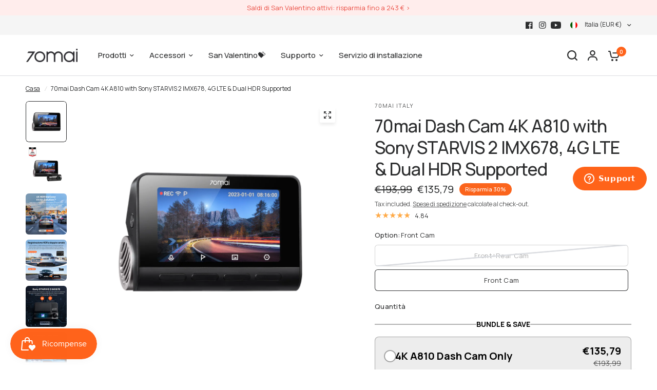

--- FILE ---
content_type: text/html; charset=utf-8
request_url: https://it.70mai.store/products/dash-cam-a810
body_size: 99303
content:
<!doctype html><html class="no-js" lang="it" dir="ltr">
<head>
	<script id="pandectes-rules">   /* PANDECTES-GDPR: DO NOT MODIFY AUTO GENERATED CODE OF THIS SCRIPT */      window.PandectesSettings = {"store":{"id":68523688183,"plan":"plus","theme":"Vision 11.2.0","primaryLocale":"it","adminMode":false,"headless":false,"storefrontRootDomain":"","checkoutRootDomain":"","storefrontAccessToken":""},"tsPublished":1769593437,"declaration":{"showPurpose":false,"showProvider":false,"declIntroText":"Utilizziamo i cookie per ottimizzare la funzionalità del sito Web, analizzare le prestazioni e fornire un&#39;esperienza personalizzata all&#39;utente. Alcuni cookie sono essenziali per far funzionare e funzionare correttamente il sito web. Questi cookie non possono essere disabilitati. In questa finestra puoi gestire le tue preferenze sui cookie.","showDateGenerated":true},"language":{"unpublished":[],"languageMode":"Single","fallbackLanguage":"it","languageDetection":"browser","languagesSupported":[]},"texts":{"managed":{"headerText":{"it":"Rispettiamo la tua privacy"},"consentText":{"it":"Questo sito web utilizza i cookie per assicurarti la migliore esperienza."},"linkText":{"it":"Scopri di più"},"imprintText":{"it":"Impronta"},"googleLinkText":{"it":"Termini sulla privacy di Google"},"allowButtonText":{"it":"Accettare"},"denyButtonText":{"it":"Declino"},"dismissButtonText":{"it":"Ok"},"leaveSiteButtonText":{"it":"Lascia questo sito"},"preferencesButtonText":{"it":"Preferenze"},"cookiePolicyText":{"it":"Gestione dei Cookie"},"preferencesPopupTitleText":{"it":"Gestire le preferenze di consenso"},"preferencesPopupIntroText":{"it":"Utilizziamo i cookie per ottimizzare la funzionalità del sito Web, analizzare le prestazioni e fornire un'esperienza personalizzata all'utente. Alcuni cookie sono essenziali per il funzionamento e il corretto funzionamento del sito web. Questi cookie non possono essere disabilitati. In questa finestra puoi gestire le tue preferenze sui cookie."},"preferencesPopupSaveButtonText":{"it":"Salva preferenze"},"preferencesPopupCloseButtonText":{"it":"Chiudere"},"preferencesPopupAcceptAllButtonText":{"it":"Accettare tutti"},"preferencesPopupRejectAllButtonText":{"it":"Rifiuta tutto"},"cookiesDetailsText":{"it":"Dettagli sui cookie"},"preferencesPopupAlwaysAllowedText":{"it":"Sempre consentito"},"accessSectionParagraphText":{"it":"Hai il diritto di poter accedere ai tuoi dati in qualsiasi momento."},"accessSectionTitleText":{"it":"Portabilità dei dati"},"accessSectionAccountInfoActionText":{"it":"Dati personali"},"accessSectionDownloadReportActionText":{"it":"Scarica tutto"},"accessSectionGDPRRequestsActionText":{"it":"Richieste dell'interessato"},"accessSectionOrdersRecordsActionText":{"it":"Ordini"},"rectificationSectionParagraphText":{"it":"Hai il diritto di richiedere l'aggiornamento dei tuoi dati ogni volta che lo ritieni opportuno."},"rectificationSectionTitleText":{"it":"Rettifica dei dati"},"rectificationCommentPlaceholder":{"it":"Descrivi cosa vuoi che venga aggiornato"},"rectificationCommentValidationError":{"it":"Il commento è obbligatorio"},"rectificationSectionEditAccountActionText":{"it":"Richiedi un aggiornamento"},"erasureSectionTitleText":{"it":"Diritto all'oblio"},"erasureSectionParagraphText":{"it":"Hai il diritto di chiedere la cancellazione di tutti i tuoi dati. Dopodiché, non sarai più in grado di accedere al tuo account."},"erasureSectionRequestDeletionActionText":{"it":"Richiedi la cancellazione dei dati personali"},"consentDate":{"it":"Data del consenso"},"consentId":{"it":"ID di consenso"},"consentSectionChangeConsentActionText":{"it":"Modifica la preferenza per il consenso"},"consentSectionConsentedText":{"it":"Hai acconsentito alla politica sui cookie di questo sito web su"},"consentSectionNoConsentText":{"it":"Non hai acconsentito alla politica sui cookie di questo sito."},"consentSectionTitleText":{"it":"Il tuo consenso ai cookie"},"consentStatus":{"it":"Preferenza di consenso"},"confirmationFailureMessage":{"it":"La tua richiesta non è stata verificata. Riprova e se il problema persiste, contatta il proprietario del negozio per assistenza"},"confirmationFailureTitle":{"it":"Si è verificato un problema"},"confirmationSuccessMessage":{"it":"Ti risponderemo presto in merito alla tua richiesta."},"confirmationSuccessTitle":{"it":"La tua richiesta è verificata"},"guestsSupportEmailFailureMessage":{"it":"La tua richiesta non è stata inviata. Riprova e se il problema persiste, contatta il proprietario del negozio per assistenza."},"guestsSupportEmailFailureTitle":{"it":"Si è verificato un problema"},"guestsSupportEmailPlaceholder":{"it":"Indirizzo email"},"guestsSupportEmailSuccessMessage":{"it":"Se sei registrato come cliente di questo negozio, riceverai presto un'e-mail con le istruzioni su come procedere."},"guestsSupportEmailSuccessTitle":{"it":"Grazie per la vostra richiesta"},"guestsSupportEmailValidationError":{"it":"L'email non è valida"},"guestsSupportInfoText":{"it":"Effettua il login con il tuo account cliente per procedere ulteriormente."},"submitButton":{"it":"Invia"},"submittingButton":{"it":"Invio in corso..."},"cancelButton":{"it":"Annulla"},"declIntroText":{"it":"Utilizziamo i cookie per ottimizzare la funzionalità del sito Web, analizzare le prestazioni e fornire un&#39;esperienza personalizzata all&#39;utente. Alcuni cookie sono essenziali per far funzionare e funzionare correttamente il sito web. Questi cookie non possono essere disabilitati. In questa finestra puoi gestire le tue preferenze sui cookie."},"declName":{"it":"Nome"},"declPurpose":{"it":"Scopo"},"declType":{"it":"Tipo"},"declRetention":{"it":"Ritenzione"},"declProvider":{"it":"Fornitore"},"declFirstParty":{"it":"Prima parte"},"declThirdParty":{"it":"Terzo"},"declSeconds":{"it":"secondi"},"declMinutes":{"it":"minuti"},"declHours":{"it":"ore"},"declWeeks":{"it":"settimana(e)"},"declDays":{"it":"giorni"},"declMonths":{"it":"mesi"},"declYears":{"it":"anni"},"declSession":{"it":"Sessione"},"declDomain":{"it":"Dominio"},"declPath":{"it":"Il percorso"}},"categories":{"strictlyNecessaryCookiesTitleText":{"it":"Cookie strettamente necessari"},"strictlyNecessaryCookiesDescriptionText":{"it":"Questi cookie sono essenziali per consentirti di spostarti all'interno del sito Web e utilizzare le sue funzionalità, come l'accesso alle aree sicure del sito Web. Il sito web non può funzionare correttamente senza questi cookie."},"functionalityCookiesTitleText":{"it":"Cookie funzionali"},"functionalityCookiesDescriptionText":{"it":"Questi cookie consentono al sito di fornire funzionalità e personalizzazione avanzate. Possono essere impostati da noi o da fornitori di terze parti i cui servizi abbiamo aggiunto alle nostre pagine. Se non consenti questi cookie, alcuni o tutti questi servizi potrebbero non funzionare correttamente."},"performanceCookiesTitleText":{"it":"Cookie di prestazione"},"performanceCookiesDescriptionText":{"it":"Questi cookie ci consentono di monitorare e migliorare le prestazioni del nostro sito web. Ad esempio, ci consentono di contare le visite, identificare le sorgenti di traffico e vedere quali parti del sito sono più popolari."},"targetingCookiesTitleText":{"it":"Cookie mirati"},"targetingCookiesDescriptionText":{"it":"Questi cookie possono essere impostati attraverso il nostro sito dai nostri partner pubblicitari. Possono essere utilizzati da tali società per creare un profilo dei tuoi interessi e mostrarti annunci pertinenti su altri siti. Non memorizzano direttamente informazioni personali, ma si basano sull'identificazione univoca del browser e del dispositivo Internet. Se non consenti questi cookie, sperimenterai pubblicità meno mirata."},"unclassifiedCookiesTitleText":{"it":"Cookie non classificati"},"unclassifiedCookiesDescriptionText":{"it":"I cookie non classificati sono cookie che stiamo classificando insieme ai fornitori di cookie individuali."}},"auto":{}},"library":{"previewMode":false,"fadeInTimeout":0,"defaultBlocked":7,"showLink":true,"showImprintLink":false,"showGoogleLink":false,"enabled":true,"cookie":{"expiryDays":365,"secure":true,"domain":""},"dismissOnScroll":false,"dismissOnWindowClick":false,"dismissOnTimeout":false,"palette":{"popup":{"background":"#FFFFFF","backgroundForCalculations":{"a":1,"b":255,"g":255,"r":255},"text":"#000000"},"button":{"background":"transparent","backgroundForCalculations":{"a":1,"b":255,"g":255,"r":255},"text":"#000000","textForCalculation":{"a":1,"b":0,"g":0,"r":0},"border":"#000000"}},"content":{"href":"https://it-70mai.myshopify.com/policies/privacy-policy","imprintHref":"/","close":"&#10005;","target":"","logo":"<img class=\"cc-banner-logo\" style=\"max-height: 40px;\" src=\"https://cdn.shopify.com/s/files/1/0685/2368/8183/t/20/assets/pandectes-logo.png?v=1769583431\" alt=\"Cookie banner\" />"},"window":"<div role=\"dialog\" aria-label=\"{{header}}\" aria-describedby=\"cookieconsent:desc\" id=\"pandectes-banner\" class=\"cc-window-wrapper cc-bottom-wrapper\"><div class=\"pd-cookie-banner-window cc-window {{classes}}\">{{children}}</div></div>","compliance":{"opt-both":"<div class=\"cc-compliance cc-highlight\">{{deny}}{{allow}}</div>"},"type":"opt-both","layouts":{"basic":"{{logo}}{{messagelink}}{{compliance}}{{close}}"},"position":"bottom","theme":"wired","revokable":true,"animateRevokable":false,"revokableReset":false,"revokableLogoUrl":"https://cdn.shopify.com/s/files/1/0685/2368/8183/t/20/assets/pandectes-reopen-logo.png?v=1769583432","revokablePlacement":"bottom-left","revokableMarginHorizontal":15,"revokableMarginVertical":15,"static":false,"autoAttach":true,"hasTransition":true,"blacklistPage":[""],"elements":{"close":"<button aria-label=\"Chiudere\" type=\"button\" class=\"cc-close\">{{close}}</button>","dismiss":"<button type=\"button\" class=\"cc-btn cc-btn-decision cc-dismiss\">{{dismiss}}</button>","allow":"<button type=\"button\" class=\"cc-btn cc-btn-decision cc-allow\">{{allow}}</button>","deny":"<button type=\"button\" class=\"cc-btn cc-btn-decision cc-deny\">{{deny}}</button>","preferences":"<button type=\"button\" class=\"cc-btn cc-settings\" aria-controls=\"pd-cp-preferences\" onclick=\"Pandectes.fn.openPreferences()\">{{preferences}}</button>"}},"geolocation":{"brOnly":false,"caOnly":false,"chOnly":false,"euOnly":false,"jpOnly":false,"thOnly":false,"zaOnly":false,"canadaOnly":false,"canadaLaw25":false,"canadaPipeda":false,"globalVisibility":true},"dsr":{"guestsSupport":false,"accessSectionDownloadReportAuto":false},"banner":{"resetTs":1709533328,"extraCss":"        .cc-banner-logo {max-width: 24em!important;}    @media(min-width: 768px) {.cc-window.cc-floating{max-width: 24em!important;width: 24em!important;}}    .cc-message, .pd-cookie-banner-window .cc-header, .cc-logo {text-align: left}    .cc-window-wrapper{z-index: 2147483647;}    .cc-window{z-index: 2147483647;font-family: inherit;}    .pd-cookie-banner-window .cc-header{font-family: inherit;}    .pd-cp-ui{font-family: inherit; background-color: #FFFFFF;color:#000000;}    button.pd-cp-btn, a.pd-cp-btn{}    input + .pd-cp-preferences-slider{background-color: rgba(0, 0, 0, 0.3)}    .pd-cp-scrolling-section::-webkit-scrollbar{background-color: rgba(0, 0, 0, 0.3)}    input:checked + .pd-cp-preferences-slider{background-color: rgba(0, 0, 0, 1)}    .pd-cp-scrolling-section::-webkit-scrollbar-thumb {background-color: rgba(0, 0, 0, 1)}    .pd-cp-ui-close{color:#000000;}    .pd-cp-preferences-slider:before{background-color: #FFFFFF}    .pd-cp-title:before {border-color: #000000!important}    .pd-cp-preferences-slider{background-color:#000000}    .pd-cp-toggle{color:#000000!important}    @media(max-width:699px) {.pd-cp-ui-close-top svg {fill: #000000}}    .pd-cp-toggle:hover,.pd-cp-toggle:visited,.pd-cp-toggle:active{color:#000000!important}    .pd-cookie-banner-window {box-shadow: 0 0 18px rgb(0 0 0 / 20%);}  ","customJavascript":{},"showPoweredBy":false,"logoHeight":40,"revokableTrigger":false,"hybridStrict":false,"cookiesBlockedByDefault":"7","isActive":true,"implicitSavePreferences":false,"cookieIcon":false,"blockBots":false,"showCookiesDetails":false,"hasTransition":true,"blockingPage":false,"showOnlyLandingPage":false,"leaveSiteUrl":"https://www.google.com","linkRespectStoreLang":false},"cookies":{"0":[{"name":"keep_alive","type":"http","domain":"it.70mai.store","path":"/","provider":"Shopify","firstParty":true,"retention":"30 minute(s)","session":false,"expires":30,"unit":"declMinutes","purpose":{"it":"Utilizzato in connessione con la localizzazione dell'acquirente."}},{"name":"secure_customer_sig","type":"http","domain":"it.70mai.store","path":"/","provider":"Shopify","firstParty":true,"retention":"1 year(s)","session":false,"expires":1,"unit":"declYears","purpose":{"it":"Utilizzato in connessione con l'accesso del cliente."}},{"name":"localization","type":"http","domain":"it.70mai.store","path":"/","provider":"Shopify","firstParty":true,"retention":"1 year(s)","session":false,"expires":1,"unit":"declYears","purpose":{"it":"Localizzazione negozio Shopify"}},{"name":"_cmp_a","type":"http","domain":".70mai.store","path":"/","provider":"Shopify","firstParty":false,"retention":"1 day(s)","session":false,"expires":1,"unit":"declDays","purpose":{"it":"Utilizzato per gestire le impostazioni sulla privacy dei clienti."}},{"name":"cart_currency","type":"http","domain":"it.70mai.store","path":"/","provider":"Shopify","firstParty":true,"retention":"2 ","session":false,"expires":2,"unit":"declSession","purpose":{"it":"Il cookie è necessario per il checkout sicuro e la funzione di pagamento sul sito web. Questa funzione è fornita da shopify.com."}},{"name":"_secure_session_id","type":"http","domain":"it.70mai.store","path":"/","provider":"Shopify","firstParty":true,"retention":"1 month(s)","session":false,"expires":1,"unit":"declMonths","purpose":{"it":"Utilizzato in connessione con la navigazione attraverso una vetrina."}},{"name":"_tracking_consent","type":"http","domain":".70mai.store","path":"/","provider":"Shopify","firstParty":false,"retention":"1 year(s)","session":false,"expires":1,"unit":"declYears","purpose":{"it":"Preferenze di monitoraggio."}}],"1":[],"2":[{"name":"_shopify_y","type":"http","domain":".70mai.store","path":"/","provider":"Shopify","firstParty":false,"retention":"1 year(s)","session":false,"expires":1,"unit":"declYears","purpose":{"it":"Analisi di Shopify."}},{"name":"_landing_page","type":"http","domain":".70mai.store","path":"/","provider":"Shopify","firstParty":false,"retention":"2 ","session":false,"expires":2,"unit":"declSession","purpose":{"it":"Tiene traccia delle pagine di destinazione."}},{"name":"_orig_referrer","type":"http","domain":".70mai.store","path":"/","provider":"Shopify","firstParty":false,"retention":"2 ","session":false,"expires":2,"unit":"declSession","purpose":{"it":"Tiene traccia delle pagine di destinazione."}},{"name":"_shopify_s","type":"http","domain":".70mai.store","path":"/","provider":"Shopify","firstParty":false,"retention":"30 minute(s)","session":false,"expires":30,"unit":"declMinutes","purpose":{"it":"Analisi di Shopify."}},{"name":"_shopify_sa_p","type":"http","domain":".70mai.store","path":"/","provider":"Shopify","firstParty":false,"retention":"30 minute(s)","session":false,"expires":30,"unit":"declMinutes","purpose":{"it":"Analisi di Shopify relative a marketing e referral."}},{"name":"_ga","type":"http","domain":".70mai.store","path":"/","provider":"Google","firstParty":false,"retention":"1 year(s)","session":false,"expires":1,"unit":"declYears","purpose":{"it":"Il cookie è impostato da Google Analytics con funzionalità sconosciuta"}},{"name":"_shopify_sa_t","type":"http","domain":".70mai.store","path":"/","provider":"Shopify","firstParty":false,"retention":"30 minute(s)","session":false,"expires":30,"unit":"declMinutes","purpose":{"it":"Analisi di Shopify relative a marketing e referral."}},{"name":"_shopify_s","type":"http","domain":"store","path":"/","provider":"Shopify","firstParty":false,"retention":"Session","session":true,"expires":1,"unit":"declSeconds","purpose":{"it":"Analisi di Shopify."}},{"name":"_ga_DX639BLCNG","type":"http","domain":".70mai.store","path":"/","provider":"Google","firstParty":false,"retention":"1 year(s)","session":false,"expires":1,"unit":"declYears","purpose":{"it":""}}],"4":[{"name":"_fbp","type":"http","domain":".70mai.store","path":"/","provider":"Facebook","firstParty":false,"retention":"3 month(s)","session":false,"expires":3,"unit":"declMonths","purpose":{"it":"Il cookie viene inserito da Facebook per tracciare le visite attraverso i siti web."}},{"name":"__kla_id","type":"http","domain":"it.70mai.store","path":"/","provider":"Klaviyo","firstParty":true,"retention":"1 year(s)","session":false,"expires":1,"unit":"declYears","purpose":{"it":"Tiene traccia di quando qualcuno fa clic su un'e-mail di Klaviyo sul tuo sito web"}},{"name":"wpm-domain-test","type":"http","domain":"70mai.store","path":"/","provider":"Shopify","firstParty":false,"retention":"Session","session":true,"expires":1,"unit":"declSeconds","purpose":{"it":"Utilizzato per testare la memorizzazione dei parametri sui prodotti aggiunti al carrello o sulla valuta di pagamento"}},{"name":"wpm-domain-test","type":"http","domain":"it.70mai.store","path":"/","provider":"Shopify","firstParty":true,"retention":"Session","session":true,"expires":1,"unit":"declSeconds","purpose":{"it":"Utilizzato per testare la memorizzazione dei parametri sui prodotti aggiunti al carrello o sulla valuta di pagamento"}},{"name":"wpm-domain-test","type":"http","domain":"store","path":"/","provider":"Shopify","firstParty":false,"retention":"Session","session":true,"expires":1,"unit":"declSeconds","purpose":{"it":"Utilizzato per testare la memorizzazione dei parametri sui prodotti aggiunti al carrello o sulla valuta di pagamento"}}],"8":[]},"blocker":{"isActive":false,"googleConsentMode":{"id":"GTM-N39FQS4D","analyticsId":"G-DX639BLCNG","adwordsId":"AW-800416123","isActive":true,"adStorageCategory":4,"analyticsStorageCategory":2,"personalizationStorageCategory":1,"functionalityStorageCategory":1,"customEvent":false,"securityStorageCategory":0,"redactData":true,"urlPassthrough":false,"dataLayerProperty":"dataLayer","waitForUpdate":2000,"useNativeChannel":true},"facebookPixel":{"id":"855336591716561","isActive":true,"ldu":false},"microsoft":{},"rakuten":{"isActive":false,"cmp":false,"ccpa":false},"klaviyoIsActive":false,"gpcIsActive":false,"clarity":{},"defaultBlocked":7,"patterns":{"whiteList":[],"blackList":{"1":[],"2":[],"4":[],"8":[]},"iframesWhiteList":[],"iframesBlackList":{"1":[],"2":[],"4":[],"8":[]},"beaconsWhiteList":[],"beaconsBlackList":{"1":[],"2":[],"4":[],"8":[]}}}}      !function(){"use strict";window.PandectesRules=window.PandectesRules||{},window.PandectesRules.manualBlacklist={1:[],2:[],4:[]},window.PandectesRules.blacklistedIFrames={1:[],2:[],4:[]},window.PandectesRules.blacklistedCss={1:[],2:[],4:[]},window.PandectesRules.blacklistedBeacons={1:[],2:[],4:[]};const e="javascript/blocked",t=["US-CA","US-VA","US-CT","US-UT","US-CO","US-MT","US-TX","US-OR","US-IA","US-NE","US-NH","US-DE","US-NJ","US-TN","US-MN","US-RI","US-IN","US-KY"],n=["AT","BE","BG","HR","CY","CZ","DK","EE","FI","FR","DE","GR","HU","IE","IT","LV","LT","LU","MT","NL","PL","PT","RO","SK","SI","ES","SE","GB","LI","NO","IS"];function a(e){return new RegExp(e.replace(/[/\\.+?$()]/g,"\\$&").replace("*","(.*)"))}const o=(e,t="log")=>{new URLSearchParams(window.location.search).get("log")&&console[t](`PandectesRules: ${e}`)};function s(e){const t=document.createElement("script");t.async=!0,t.src=e,document.head.appendChild(t)}const r=window.PandectesRulesSettings||window.PandectesSettings,i=function(){if(void 0!==window.dataLayer&&Array.isArray(window.dataLayer)){if(window.dataLayer.some((e=>"pandectes_full_scan"===e.event)))return!0}return!1}(),c=((e="_pandectes_gdpr")=>{const t=("; "+document.cookie).split("; "+e+"=");let n;if(t.length<2)n={};else{const e=t.pop().split(";");n=window.atob(e.shift())}const a=(e=>{try{return JSON.parse(e)}catch(e){return!1}})(n);return!1!==a?a:n})(),{banner:{isActive:d},blocker:{defaultBlocked:l,patterns:u}}=r,g=c&&null!==c.preferences&&void 0!==c.preferences?c.preferences:null,p=i?0:d?null===g?l:g:0,f={1:!(1&p),2:!(2&p),4:!(4&p)},{blackList:h,whiteList:w,iframesBlackList:y,iframesWhiteList:m,beaconsBlackList:b,beaconsWhiteList:_}=u,k={blackList:[],whiteList:[],iframesBlackList:{1:[],2:[],4:[],8:[]},iframesWhiteList:[],beaconsBlackList:{1:[],2:[],4:[],8:[]},beaconsWhiteList:[]};[1,2,4].map((e=>{f[e]||(k.blackList.push(...h[e].length?h[e].map(a):[]),k.iframesBlackList[e]=y[e].length?y[e].map(a):[],k.beaconsBlackList[e]=b[e].length?b[e].map(a):[])})),k.whiteList=w.length?w.map(a):[],k.iframesWhiteList=m.length?m.map(a):[],k.beaconsWhiteList=_.length?_.map(a):[];const v={scripts:[],iframes:{1:[],2:[],4:[]},beacons:{1:[],2:[],4:[]},css:{1:[],2:[],4:[]}},S=(t,n)=>t&&(!n||n!==e)&&(!k.blackList||k.blackList.some((e=>e.test(t))))&&(!k.whiteList||k.whiteList.every((e=>!e.test(t)))),L=(e,t)=>{const n=k.iframesBlackList[t],a=k.iframesWhiteList;return e&&(!n||n.some((t=>t.test(e))))&&(!a||a.every((t=>!t.test(e))))},C=(e,t)=>{const n=k.beaconsBlackList[t],a=k.beaconsWhiteList;return e&&(!n||n.some((t=>t.test(e))))&&(!a||a.every((t=>!t.test(e))))},A=new MutationObserver((e=>{for(let t=0;t<e.length;t++){const{addedNodes:n}=e[t];for(let e=0;e<n.length;e++){const t=n[e],a=t.dataset&&t.dataset.cookiecategory;if(1===t.nodeType&&"LINK"===t.tagName){const e=t.dataset&&t.dataset.href;if(e&&a)switch(a){case"functionality":case"C0001":v.css[1].push(e);break;case"performance":case"C0002":v.css[2].push(e);break;case"targeting":case"C0003":v.css[4].push(e)}}}}}));var P=new MutationObserver((t=>{for(let n=0;n<t.length;n++){const{addedNodes:a}=t[n];for(let t=0;t<a.length;t++){const n=a[t],s=n.src||n.dataset&&n.dataset.src,r=n.dataset&&n.dataset.cookiecategory;if(1===n.nodeType&&"IFRAME"===n.tagName){if(s){let e=!1;L(s,1)||"functionality"===r||"C0001"===r?(e=!0,v.iframes[1].push(s)):L(s,2)||"performance"===r||"C0002"===r?(e=!0,v.iframes[2].push(s)):(L(s,4)||"targeting"===r||"C0003"===r)&&(e=!0,v.iframes[4].push(s)),e&&(n.removeAttribute("src"),n.setAttribute("data-src",s))}}else if(1===n.nodeType&&"IMG"===n.tagName){if(s){let e=!1;C(s,1)?(e=!0,v.beacons[1].push(s)):C(s,2)?(e=!0,v.beacons[2].push(s)):C(s,4)&&(e=!0,v.beacons[4].push(s)),e&&(n.removeAttribute("src"),n.setAttribute("data-src",s))}}else if(1===n.nodeType&&"SCRIPT"===n.tagName){const t=n.type;let a=!1;if(S(s,t)?(o(`rule blocked: ${s}`),a=!0):s&&r?o(`manually blocked @ ${r}: ${s}`):r&&o(`manually blocked @ ${r}: inline code`),a){v.scripts.push([n,t]),n.type=e;const a=function(t){n.getAttribute("type")===e&&t.preventDefault(),n.removeEventListener("beforescriptexecute",a)};n.addEventListener("beforescriptexecute",a),n.parentElement&&n.parentElement.removeChild(n)}}}}}));const $=document.createElement,E={src:Object.getOwnPropertyDescriptor(HTMLScriptElement.prototype,"src"),type:Object.getOwnPropertyDescriptor(HTMLScriptElement.prototype,"type")};window.PandectesRules.unblockCss=e=>{const t=v.css[e]||[];t.length&&o(`Unblocking CSS for ${e}`),t.forEach((e=>{const t=document.querySelector(`link[data-href^="${e}"]`);t.removeAttribute("data-href"),t.href=e})),v.css[e]=[]},window.PandectesRules.unblockIFrames=e=>{const t=v.iframes[e]||[];t.length&&o(`Unblocking IFrames for ${e}`),k.iframesBlackList[e]=[],t.forEach((e=>{const t=document.querySelector(`iframe[data-src^="${e}"]`);t.removeAttribute("data-src"),t.src=e})),v.iframes[e]=[]},window.PandectesRules.unblockBeacons=e=>{const t=v.beacons[e]||[];t.length&&o(`Unblocking Beacons for ${e}`),k.beaconsBlackList[e]=[],t.forEach((e=>{const t=document.querySelector(`img[data-src^="${e}"]`);t.removeAttribute("data-src"),t.src=e})),v.beacons[e]=[]},window.PandectesRules.unblockInlineScripts=function(e){const t=1===e?"functionality":2===e?"performance":"targeting",n=document.querySelectorAll(`script[type="javascript/blocked"][data-cookiecategory="${t}"]`);o(`unblockInlineScripts: ${n.length} in ${t}`),n.forEach((function(e){const t=document.createElement("script");t.type="text/javascript",e.hasAttribute("src")?t.src=e.getAttribute("src"):t.textContent=e.textContent,document.head.appendChild(t),e.parentNode.removeChild(e)}))},window.PandectesRules.unblockInlineCss=function(e){const t=1===e?"functionality":2===e?"performance":"targeting",n=document.querySelectorAll(`link[data-cookiecategory="${t}"]`);o(`unblockInlineCss: ${n.length} in ${t}`),n.forEach((function(e){e.href=e.getAttribute("data-href")}))},window.PandectesRules.unblock=function(e){e.length<1?(k.blackList=[],k.whiteList=[],k.iframesBlackList=[],k.iframesWhiteList=[]):(k.blackList&&(k.blackList=k.blackList.filter((t=>e.every((e=>"string"==typeof e?!t.test(e):e instanceof RegExp?t.toString()!==e.toString():void 0))))),k.whiteList&&(k.whiteList=[...k.whiteList,...e.map((e=>{if("string"==typeof e){const t=".*"+a(e)+".*";if(k.whiteList.every((e=>e.toString()!==t.toString())))return new RegExp(t)}else if(e instanceof RegExp&&k.whiteList.every((t=>t.toString()!==e.toString())))return e;return null})).filter(Boolean)]));let t=0;[...v.scripts].forEach((([e,n],a)=>{if(function(e){const t=e.getAttribute("src");return k.blackList&&k.blackList.every((e=>!e.test(t)))||k.whiteList&&k.whiteList.some((e=>e.test(t)))}(e)){const o=document.createElement("script");for(let t=0;t<e.attributes.length;t++){let n=e.attributes[t];"src"!==n.name&&"type"!==n.name&&o.setAttribute(n.name,e.attributes[t].value)}o.setAttribute("src",e.src),o.setAttribute("type",n||"application/javascript"),document.head.appendChild(o),v.scripts.splice(a-t,1),t++}})),0==k.blackList.length&&0===k.iframesBlackList[1].length&&0===k.iframesBlackList[2].length&&0===k.iframesBlackList[4].length&&0===k.beaconsBlackList[1].length&&0===k.beaconsBlackList[2].length&&0===k.beaconsBlackList[4].length&&(o("Disconnecting observers"),P.disconnect(),A.disconnect())};const{store:{adminMode:T,headless:B,storefrontRootDomain:R,checkoutRootDomain:I,storefrontAccessToken:O},banner:{isActive:U},blocker:N}=r,{defaultBlocked:D}=N;U&&function(e){if(window.Shopify&&window.Shopify.customerPrivacy)return void e();let t=null;window.Shopify&&window.Shopify.loadFeatures&&window.Shopify.trackingConsent?e():t=setInterval((()=>{window.Shopify&&window.Shopify.loadFeatures&&(clearInterval(t),window.Shopify.loadFeatures([{name:"consent-tracking-api",version:"0.1"}],(t=>{t?o("Shopify.customerPrivacy API - failed to load"):(o(`shouldShowBanner() -> ${window.Shopify.trackingConsent.shouldShowBanner()} | saleOfDataRegion() -> ${window.Shopify.trackingConsent.saleOfDataRegion()}`),e())})))}),10)}((()=>{!function(){const e=window.Shopify.trackingConsent;if(!1!==e.shouldShowBanner()||null!==g||7!==D)try{const t=T&&!(window.Shopify&&window.Shopify.AdminBarInjector);let n={preferences:!(1&p)||i||t,analytics:!(2&p)||i||t,marketing:!(4&p)||i||t};B&&(n.headlessStorefront=!0,n.storefrontRootDomain=R?.length?R:window.location.hostname,n.checkoutRootDomain=I?.length?I:`checkout.${window.location.hostname}`,n.storefrontAccessToken=O?.length?O:""),e.firstPartyMarketingAllowed()===n.marketing&&e.analyticsProcessingAllowed()===n.analytics&&e.preferencesProcessingAllowed()===n.preferences||e.setTrackingConsent(n,(function(e){e&&e.error?o("Shopify.customerPrivacy API - failed to setTrackingConsent"):o(`setTrackingConsent(${JSON.stringify(n)})`)}))}catch(e){o("Shopify.customerPrivacy API - exception")}}(),function(){if(B){const e=window.Shopify.trackingConsent,t=e.currentVisitorConsent();if(navigator.globalPrivacyControl&&""===t.sale_of_data){const t={sale_of_data:!1,headlessStorefront:!0};t.storefrontRootDomain=R?.length?R:window.location.hostname,t.checkoutRootDomain=I?.length?I:`checkout.${window.location.hostname}`,t.storefrontAccessToken=O?.length?O:"",e.setTrackingConsent(t,(function(e){e&&e.error?o(`Shopify.customerPrivacy API - failed to setTrackingConsent({${JSON.stringify(t)})`):o(`setTrackingConsent(${JSON.stringify(t)})`)}))}}}()}));const j="[Pandectes :: Google Consent Mode debug]:";function M(...e){const t=e[0],n=e[1],a=e[2];if("consent"!==t)return"config"===t?"config":void 0;const{ad_storage:o,ad_user_data:s,ad_personalization:r,functionality_storage:i,analytics_storage:c,personalization_storage:d,security_storage:l}=a,u={Command:t,Mode:n,ad_storage:o,ad_user_data:s,ad_personalization:r,functionality_storage:i,analytics_storage:c,personalization_storage:d,security_storage:l};return console.table(u),"default"===n&&("denied"===o&&"denied"===s&&"denied"===r&&"denied"===i&&"denied"===c&&"denied"===d||console.warn(`${j} all types in a "default" command should be set to "denied" except for security_storage that should be set to "granted"`)),n}let z=!1,x=!1;function q(e){e&&("default"===e?(z=!0,x&&console.warn(`${j} "default" command was sent but there was already an "update" command before it.`)):"update"===e?(x=!0,z||console.warn(`${j} "update" command was sent but there was no "default" command before it.`)):"config"===e&&(z||console.warn(`${j} a tag read consent state before a "default" command was sent.`)))}const{banner:{isActive:F,hybridStrict:W},geolocation:{caOnly:H=!1,euOnly:G=!1,brOnly:J=!1,jpOnly:K=!1,thOnly:V=!1,chOnly:Z=!1,zaOnly:Y=!1,canadaOnly:X=!1,globalVisibility:Q=!0},blocker:{defaultBlocked:ee=7,googleConsentMode:{isActive:te,onlyGtm:ne=!1,id:ae="",analyticsId:oe="",adwordsId:se="",redactData:re,urlPassthrough:ie,adStorageCategory:ce,analyticsStorageCategory:de,functionalityStorageCategory:le,personalizationStorageCategory:ue,securityStorageCategory:ge,dataLayerProperty:pe="dataLayer",waitForUpdate:fe=0,useNativeChannel:he=!1,debugMode:we=!1}}}=r;function ye(){window[pe].push(arguments)}window[pe]=window[pe]||[];const me={hasInitialized:!1,useNativeChannel:!1,ads_data_redaction:!1,url_passthrough:!1,data_layer_property:"dataLayer",storage:{ad_storage:"granted",ad_user_data:"granted",ad_personalization:"granted",analytics_storage:"granted",functionality_storage:"granted",personalization_storage:"granted",security_storage:"granted"}};if(F&&te)if(we&&(be=pe||"dataLayer",window[be].forEach((e=>{q(M(...e))})),window[be].push=function(...e){return q(M(...e[0])),Array.prototype.push.apply(this,e)}),ne){const e="https://www.googletagmanager.com";if(ae.length){const t=ae.split(",");window[me.data_layer_property].push({"gtm.start":(new Date).getTime(),event:"gtm.js"});for(let n=0;n<t.length;n++){const a="dataLayer"!==me.data_layer_property?`&l=${me.data_layer_property}`:"";s(`${e}/gtm.js?id=${t[n].trim()}${a}`)}}}else{const e=0===(ee&ce)?"granted":"denied",a=0===(ee&de)?"granted":"denied",o=0===(ee&le)?"granted":"denied",r=0===(ee&ue)?"granted":"denied",i=0===(ee&ge)?"granted":"denied";me.hasInitialized=!0,me.useNativeChannel=he,me.url_passthrough=ie,me.ads_data_redaction="denied"===e&&re,me.storage.ad_storage=e,me.storage.ad_user_data=e,me.storage.ad_personalization=e,me.storage.analytics_storage=a,me.storage.functionality_storage=o,me.storage.personalization_storage=r,me.storage.security_storage=i,me.data_layer_property=pe||"dataLayer",ye("set","developer_id.dMTZkMj",!0),me.ads_data_redaction&&ye("set","ads_data_redaction",me.ads_data_redaction),me.url_passthrough&&ye("set","url_passthrough",me.url_passthrough),function(){const e=p!==ee?{wait_for_update:fe||500}:fe?{wait_for_update:fe}:{};Q&&!W?ye("consent","default",{...me.storage,...e}):(ye("consent","default",{...me.storage,...e,region:[...G||W?n:[],...H&&!W?t:[],...J&&!W?["BR"]:[],...K&&!W?["JP"]:[],...!1===X||W?[]:["CA"],...V&&!W?["TH"]:[],...Z&&!W?["CH"]:[],...Y&&!W?["ZA"]:[]]}),ye("consent","default",{ad_storage:"granted",ad_user_data:"granted",ad_personalization:"granted",analytics_storage:"granted",functionality_storage:"granted",personalization_storage:"granted",security_storage:"granted",...e}));if(null!==g){const e=0===(p&ce)?"granted":"denied",t=0===(p&de)?"granted":"denied",n=0===(p&le)?"granted":"denied",a=0===(p&ue)?"granted":"denied",o=0===(p&ge)?"granted":"denied";me.storage.ad_storage=e,me.storage.ad_user_data=e,me.storage.ad_personalization=e,me.storage.analytics_storage=t,me.storage.functionality_storage=n,me.storage.personalization_storage=a,me.storage.security_storage=o,ye("consent","update",me.storage)}ye("js",new Date);const a="https://www.googletagmanager.com";if(ae.length){const e=ae.split(",");window[me.data_layer_property].push({"gtm.start":(new Date).getTime(),event:"gtm.js"});for(let t=0;t<e.length;t++){const n="dataLayer"!==me.data_layer_property?`&l=${me.data_layer_property}`:"";s(`${a}/gtm.js?id=${e[t].trim()}${n}`)}}if(oe.length){const e=oe.split(",");for(let t=0;t<e.length;t++){const n=e[t].trim();n.length&&(s(`${a}/gtag/js?id=${n}`),ye("config",n,{send_page_view:!1}))}}if(se.length){const e=se.split(",");for(let t=0;t<e.length;t++){const n=e[t].trim();n.length&&(s(`${a}/gtag/js?id=${n}`),ye("config",n,{allow_enhanced_conversions:!0}))}}}()}var be;const{blocker:{klaviyoIsActive:_e,googleConsentMode:{adStorageCategory:ke}}}=r;_e&&window.addEventListener("PandectesEvent_OnConsent",(function(e){const{preferences:t}=e.detail;if(null!=t){const e=0===(t&ke)?"granted":"denied";(function(e,t,n=100,a=5e3){const o=e===window&&t.startsWith("window.")?t.substring(7):t;return new Promise(((s,r)=>{let i=null;const c=()=>{i&&clearTimeout(i)};(()=>{const d=Date.now(),l=()=>{const u=function(e,t){return t?null!=e?t.split(".").reduce(((e,t)=>{if(null!=e)return e[t]}),e):void 0:e}(e,o);return null!=u?(c(),s(u)):Date.now()-d>=a?(c(),r(new Error(`Property path "${t}" not found within ${a}ms.`))):void(i=setTimeout(l,n))};l()})()}))})(window,"klaviyo").then((t=>{t.isIdentified().then((n=>{n&&t.push(["identify",{ad_personalization:e,ad_user_data:e}])}))})).catch((()=>{console.warn("Klaviyo object not found on window")}))}}));const{banner:{revokableTrigger:ve}}=r;ve&&(window.onload=async()=>{for await(let e of((e,t=1e3,n=1e4)=>{const a=new WeakMap;return{async*[Symbol.asyncIterator](){const o=Date.now();for(;Date.now()-o<n;){const n=document.querySelectorAll(e);for(const e of n)a.has(e)||(a.set(e,!0),yield e);await new Promise((e=>setTimeout(e,t)))}}}})('a[href*="#reopenBanner"]'))e.onclick=e=>{e.preventDefault(),window.Pandectes.fn.revokeConsent()}});const{banner:{isActive:Se},blocker:{defaultBlocked:Le=7,microsoft:{isActive:Ce,uetTags:Ae,dataLayerProperty:Pe="uetq"}={isActive:!1,uetTags:"",dataLayerProperty:"uetq"},clarity:{isActive:$e,id:Ee}={isActive:!1,id:""}}}=r,Te={hasInitialized:!1,data_layer_property:"uetq",storage:{ad_storage:"granted"}};if(Se&&Ce){if(function(e,t,n){const a=new Date;a.setTime(a.getTime()+24*n*60*60*1e3);const o="expires="+a.toUTCString();document.cookie=`${e}=${t}; ${o}; path=/; secure; samesite=strict`}("_uetmsdns","0",365),Ae.length){const e=Ae.split(",");for(let t=0;t<e.length;t++)e[t].trim().length&&je(e[t])}const e=4&Le?"denied":"granted";if(Te.hasInitialized=!0,Te.storage.ad_storage=e,window[Pe]=window[Pe]||[],window[Pe].push("consent","default",Te.storage),null!==g){const e=4&p?"denied":"granted";Te.storage.ad_storage=e,window[Pe].push("consent","update",Te.storage)}window.addEventListener("PandectesEvent_OnConsent",(e=>{["new","revoke"].includes(e.detail?.consentType)&&(4&e.detail?.preferences?window[Pe].push("consent","update",{ad_storage:"denied"}):window[Pe].push("consent","update",{ad_storage:"granted"}))}))}var Be,Re,Ie,Oe,Ue,Ne,De;function je(e){const t=document.createElement("script");t.type="text/javascript",t.async=!0,t.src="//bat.bing.com/bat.js",t.onload=function(){const t={ti:e,cookieFlags:"SameSite=None;Secure"};t.q=window[Pe],window[Pe]=new UET(t),window[Pe].push("pageLoad")},document.head.appendChild(t)}$e&&Se&&(Ee.length&&(Be=window,Re=document,Oe="script",Ue=Ee,Be[Ie="clarity"]=Be[Ie]||function(){(Be[Ie].q=Be[Ie].q||[]).push(arguments)},(Ne=Re.createElement(Oe)).async=1,Ne.src="https://www.clarity.ms/tag/"+Ue,(De=Re.getElementsByTagName(Oe)[0]).parentNode.insertBefore(Ne,De)),window.addEventListener("PandectesEvent_OnConsent",(e=>{["new","revoke"].includes(e.detail?.consentType)&&"function"==typeof window.clarity&&(2&e.detail?.preferences?window.clarity("consent",!1):window.clarity("consent"))}))),window.PandectesRules.gcm=me;const{banner:{isActive:Me},blocker:{isActive:ze}}=r;o(`Prefs: ${p} | Banner: ${Me?"on":"off"} | Blocker: ${ze?"on":"off"}`);const xe=null===g&&/\/checkouts\//.test(window.location.pathname);0!==p&&!1===i&&ze&&!xe&&(o("Blocker will execute"),document.createElement=function(...t){if("script"!==t[0].toLowerCase())return $.bind?$.bind(document)(...t):$;const n=$.bind(document)(...t);try{Object.defineProperties(n,{src:{...E.src,set(t){S(t,n.type)&&E.type.set.call(this,e),E.src.set.call(this,t)}},type:{...E.type,get(){const t=E.type.get.call(this);return t===e||S(this.src,t)?null:t},set(t){const a=S(n.src,n.type)?e:t;E.type.set.call(this,a)}}}),n.setAttribute=function(t,a){if("type"===t){const t=S(n.src,n.type)?e:a;E.type.set.call(n,t)}else"src"===t?(S(a,n.type)&&E.type.set.call(n,e),E.src.set.call(n,a)):HTMLScriptElement.prototype.setAttribute.call(n,t,a)}}catch(e){console.warn("PandectesRules: unable to prevent script execution for script src ",n.src,".\n",'A likely cause would be because you are using a third-party browser extension that monkey patches the "document.createElement" function.')}return n},P.observe(document.documentElement,{childList:!0,subtree:!0}),A.observe(document.documentElement,{childList:!0,subtree:!0}))}();
</script>

 
<!-- Start cookieyes banner --> <script id="cookieyes" type="text/javascript" src="https://cdn-cookieyes.com/common/shopify.js"></script> <script id="cookieyes" type="text/javascript" src="https://cdn-cookieyes.com/client_data/5ee138b7ef8be22a6ed38456/script.js"></script> <!-- End cookieyes banner -->
	
	
	
	
	

<script>
    window.dataLayer = window.dataLayer || [];
    function gtag() { dataLayer.push(arguments); }

    // 1. 每个页面先默认 不同意追踪 及 不接受 cookie
    gtag('consent', 'default', {
        analytics_storage: 'denied',
        ad_storage: 'denied',
     ad_user_data: 'denied',
              ad_personalization: 'denied',
        wait_for_update: 500, // if has CMP, wait 500ms for CMP to update
        region: [
            'AT', 'BE', 'BG', 'HR', 'CY', 'CZ', 'DK', 'EE', 'FI', 'FR', 'DE', 'GR', 'HU', 'IE', 'IT', 'LV', 'LT', 'LU', 'MT', 'NL', 'PL', 'PT', 'RO', 'SK', 'SI', 'ES', 'SE', 'GB'
        ], // apply default to specific regions only
    });

    // 1.a 其它可选的设置
    gtag('set', 'url_passthrough', true); // improve tracking via querystring info when consent is denied
    gtag('set', 'ads_data_redaction', true); // further remove ads click info when ad_storage is denied
</script>

<script>
    // 2. 根据用户之前是否同意的选项 在每个页面自动触发 代码同意追踪 及 cookie 
    if (localStorage['gtag.consent.option'] !== undefined) {
        const option = JSON.parse(localStorage['gtag.consent.option']);
        gtag('consent', 'update', option);
    }
</script>


<script>
    // 按钮的代码 给用户 同意 cookie 
    document.addEventListener('click', function (e) {
        const btnAcceptCookie = e.target.closest('.cc-allow'); //同意按钮
        if (btnAcceptCookie === null) return;

        const option = {
            'analytics_storage': 'granted',
            'ad_storage': 'granted',
   'ad_user_data': 'granted',
            'ad_personalization': 'granted'

        };
        gtag('consent', 'update', option);

        // 3. 保存并记录用户是否同意的选项 以便下一页面自动选择是否同意 cookie
        localStorage['gtag.consent.option'] = JSON.stringify(option);
    });
</script>


<script>
    // 按钮的代码 给用户 拒绝 cookie 
    document.addEventListener('click', function (e) {
        const btnRejectCookie = e.target.closest('.cc-deny'); //拒绝按钮
        if (btnRejectCookie === null) return;

        const option = {
            'analytics_storage': 'denied',
            'ad_storage': 'denied',
  'ad_user_data': 'denied',
               'ad_personalization': 'denied'
        };
        gtag('consent', 'update', option);

        // 3b. 移除之前保存的用户同意选项的记录 以便下一页面不再自动同意 cookie
        localStorage.removeItem('gtag.consent.option');
    });
</script>

  
	
	<meta charset="utf-8">
	<meta http-equiv="X-UA-Compatible" content="IE=edge,chrome=1">
	<meta name="viewport" content="width=device-width, initial-scale=1, maximum-scale=5, viewport-fit=cover">
	<meta name="theme-color" content="#ffffff">
	<link rel="canonical" href="https://it.70mai.store/products/dash-cam-a810">
	<link rel="preconnect" href="https://cdn.shopify.com" crossorigin>
      <link
      href="https://fonts.googleapis.com/css2?family=Manrope:wght@200;300;400;500;600;700;800&display=swap"
      rel="stylesheet"
    >
	<link rel="preload" as="style" href="//it.70mai.store/cdn/shop/t/20/assets/app.css?v=61431824452323324341769583445">
<link rel="preload" as="style" href="//it.70mai.store/cdn/shop/t/20/assets/product-grid.css?v=182556147575089601361769583393">
<link rel="preload" as="style" href="//it.70mai.store/cdn/shop/t/20/assets/product.css?v=150696307188284975921769583393">
<link rel="preload" as="image" href="//it.70mai.store/cdn/shop/products/70mai_Dash_Cam_A810_-_front.png?v=1764490517&width=345" imagesrcset="//it.70mai.store/cdn/shop/products/70mai_Dash_Cam_A810_-_front.png?v=1764490517&width=345 345w,//it.70mai.store/cdn/shop/products/70mai_Dash_Cam_A810_-_front.png?v=1764490517&width=610 610w,//it.70mai.store/cdn/shop/products/70mai_Dash_Cam_A810_-_front.png?v=1764490517&width=1220 1220w" imagesizes="auto">




<link rel="preload" as="script" href="//it.70mai.store/cdn/shop/t/20/assets/animations.min.js?v=147813703405119417831769583393">

<link rel="preload" as="script" href="//it.70mai.store/cdn/shop/t/20/assets/header.js?v=6094887744313169711769583393">
<link rel="preload" as="script" href="//it.70mai.store/cdn/shop/t/20/assets/vendor.min.js?v=79639419262396641501769585405">
<link rel="preload" as="script" href="//it.70mai.store/cdn/shop/t/20/assets/app.js?v=35240189089068337871769585405">

<script>
window.lazySizesConfig = window.lazySizesConfig || {};
window.lazySizesConfig.expand = 250;
window.lazySizesConfig.loadMode = 1;
window.lazySizesConfig.loadHidden = false;
</script>


	<link rel="icon" type="image/png" href="//it.70mai.store/cdn/shop/files/70mai_store_new_logo_1200x1200_4d668374-7e19-4c4b-b810-b3c29ceb81bf.png?crop=center&height=32&v=1709101414&width=32">

	<title>
	Dash Cam A810 4K HDR Sony Starvis 2 Doppia Canale - 70mai &ndash; 70mai Italy
	</title>

	
	<meta name="description" content="Sfruttando la tecnologia Sony Starvis 2, visione 4K HDR eccezionale. Migliora la sicurezza con 4G, ADAS, GPS e APP. Scopri la differenza con A810 ora!">
	
<link rel="preconnect" href="https://fonts.shopifycdn.com" crossorigin>

<meta property="og:site_name" content="70mai Italy">
<meta property="og:url" content="https://it.70mai.store/products/dash-cam-a810">
<meta property="og:title" content="Dash Cam A810 4K HDR Sony Starvis 2 Doppia Canale - 70mai">
<meta property="og:type" content="product">
<meta property="og:description" content="Sfruttando la tecnologia Sony Starvis 2, visione 4K HDR eccezionale. Migliora la sicurezza con 4G, ADAS, GPS e APP. Scopri la differenza con A810 ora!"><meta property="og:image" content="http://it.70mai.store/cdn/shop/files/70mai_Dash_Cam_A810-2_-_front_badge.jpg?v=1764490517">
  <meta property="og:image:secure_url" content="https://it.70mai.store/cdn/shop/files/70mai_Dash_Cam_A810-2_-_front_badge.jpg?v=1764490517">
  <meta property="og:image:width" content="1024">
  <meta property="og:image:height" content="1024"><meta property="og:price:amount" content="135,79">
  <meta property="og:price:currency" content="EUR"><meta name="twitter:card" content="summary_large_image">
<meta name="twitter:title" content="Dash Cam A810 4K HDR Sony Starvis 2 Doppia Canale - 70mai">
<meta name="twitter:description" content="Sfruttando la tecnologia Sony Starvis 2, visione 4K HDR eccezionale. Migliora la sicurezza con 4G, ADAS, GPS e APP. Scopri la differenza con A810 ora!">


	<link href="//it.70mai.store/cdn/shop/t/20/assets/app.css?v=61431824452323324341769583445" rel="stylesheet" type="text/css" media="all" />
	<link href="//it.70mai.store/cdn/shop/t/20/assets/product-grid.css?v=182556147575089601361769583393" rel="stylesheet" type="text/css" media="all" />

	<style data-shopify>
	@font-face {
  font-family: Roboto;
  font-weight: 400;
  font-style: normal;
  font-display: swap;
  src: url("//it.70mai.store/cdn/fonts/roboto/roboto_n4.2019d890f07b1852f56ce63ba45b2db45d852cba.woff2") format("woff2"),
       url("//it.70mai.store/cdn/fonts/roboto/roboto_n4.238690e0007583582327135619c5f7971652fa9d.woff") format("woff");
}

@font-face {
  font-family: Roboto;
  font-weight: 500;
  font-style: normal;
  font-display: swap;
  src: url("//it.70mai.store/cdn/fonts/roboto/roboto_n5.250d51708d76acbac296b0e21ede8f81de4e37aa.woff2") format("woff2"),
       url("//it.70mai.store/cdn/fonts/roboto/roboto_n5.535e8c56f4cbbdea416167af50ab0ff1360a3949.woff") format("woff");
}

@font-face {
  font-family: Roboto;
  font-weight: 600;
  font-style: normal;
  font-display: swap;
  src: url("//it.70mai.store/cdn/fonts/roboto/roboto_n6.3d305d5382545b48404c304160aadee38c90ef9d.woff2") format("woff2"),
       url("//it.70mai.store/cdn/fonts/roboto/roboto_n6.bb37be020157f87e181e5489d5e9137ad60c47a2.woff") format("woff");
}

@font-face {
  font-family: Roboto;
  font-weight: 400;
  font-style: italic;
  font-display: swap;
  src: url("//it.70mai.store/cdn/fonts/roboto/roboto_i4.57ce898ccda22ee84f49e6b57ae302250655e2d4.woff2") format("woff2"),
       url("//it.70mai.store/cdn/fonts/roboto/roboto_i4.b21f3bd061cbcb83b824ae8c7671a82587b264bf.woff") format("woff");
}

@font-face {
  font-family: Roboto;
  font-weight: 600;
  font-style: italic;
  font-display: swap;
  src: url("//it.70mai.store/cdn/fonts/roboto/roboto_i6.ebd6b6733fb2b030d60cbf61316511a7ffd82fb3.woff2") format("woff2"),
       url("//it.70mai.store/cdn/fonts/roboto/roboto_i6.1363905a6d5249605bc5e0f859663ffe95ac3bed.woff") format("woff");
}


		@font-face {
  font-family: Inter;
  font-weight: 600;
  font-style: normal;
  font-display: swap;
  src: url("//it.70mai.store/cdn/fonts/inter/inter_n6.771af0474a71b3797eb38f3487d6fb79d43b6877.woff2") format("woff2"),
       url("//it.70mai.store/cdn/fonts/inter/inter_n6.88c903d8f9e157d48b73b7777d0642925bcecde7.woff") format("woff");
}

@font-face {
  font-family: Inter;
  font-weight: 400;
  font-style: normal;
  font-display: swap;
  src: url("//it.70mai.store/cdn/fonts/inter/inter_n4.b2a3f24c19b4de56e8871f609e73ca7f6d2e2bb9.woff2") format("woff2"),
       url("//it.70mai.store/cdn/fonts/inter/inter_n4.af8052d517e0c9ffac7b814872cecc27ae1fa132.woff") format("woff");
}

h1,h2,h3,h4,h5,h6,
	.h1,.h2,.h3,.h4,.h5,.h6,
	.logolink.text-logo,
	.heading-font,
	.h1-xlarge,
	.h1-large,
	blockquote p,
	blockquote span,
	.customer-addresses .my-address .address-index {
		font-style: normal;
		font-weight: 600;
		font-family: var(--font-body-family);
	}
	body,
	.body-font,
	.thb-product-detail .product-title {
		font-style: normal;
		font-weight: 400;
		font-family: var(--font-body-family);
	}
	:root {
		--mobile-swipe-width: calc(90vw - 15px);
		--grid-width: 1280px;
		--grid-width-row: 1380px;
		--font-body-family: 'Manrope', sans-serif;
		--font-body-scale: 1.0;
		--font-body-line-height-scale: 1.0;
		--font-body-letter-spacing: 0.0em;
		--font-announcement-scale: 1.0;
		--font-body-medium-weight: 500;
    --font-body-bold-weight: 600;
		--font-heading-scale: 1.0;
		--font-heading-line-height-scale: 1.0;
		--font-heading-letter-spacing: -0.02em;
		--font-navigation-scale: 1.0;
		--font-product-price-scale: 1.4;
		--font-product-title-scale: 1.0;
		--font-product-title-line-height-scale: 1.0;
		--button-letter-spacing: 0.0em;

		--block-border-radius: 6px;
		--button-border-radius: 6px;
		--input-border-radius: 6px;

		--bg-body: #ffffff;
		--bg-body-rgb: 255,255,255;
		--bg-body-darken: #f7f7f7;
		--payment-terms-background-color: #ffffff;
		
		--color-body: #2c2d2e;
		--color-body-rgb: 44,45,46;
		--color-heading: #1a1c1d;
		--color-heading-rgb: 26,28,29;

		--color-accent: #ff631b;
		--color-accent-hover: #f64e00;
		--color-accent-rgb: 255,99,27;
		--color-border: #DADCE0;
		--color-form-border: #D3D3D3;
		--color-overlay-rgb: 159,163,167;

		--shopify-accelerated-checkout-button-block-size: 50px;
		--shopify-accelerated-checkout-inline-alignment: center;
		--shopify-accelerated-checkout-skeleton-animation-duration: 0.25s;
		--shopify-accelerated-checkout-button-border-radius: 6px;

		--color-drawer-bg: #ffffff;
		--color-drawer-bg-rgb: 255,255,255;

		--color-announcement-bar-text: #eb4f45;
		--color-announcement-bar-bg: #ffedec;

		--color-secondary-menu-text: #2c2d2e;
		--color-secondary-menu-bg: #F5F5F5;

		--color-header-bg: #ffffff;
		--color-header-bg-rgb: 255,255,255;
		--color-header-text: #2c2d2e;
		--color-header-text-rgb: 44,45,46;
		--color-header-links: #2c2d2e;
		--color-header-links-rgb: 44,45,46;
		--color-header-links-hover: #ff631b;
		--color-header-links-hover-rgb: 255,99,27;
		--color-header-icons: #2c2d2e;
		--color-header-border: #E2E2E2;

		--solid-button-background: #2c2d2e;
		--solid-button-background-hover: #1b1b1c;
		--solid-button-label: #ffffff;
		--white-button-label: #2c2d2e;

		--color-price: #2c2d2e;
		--color-price-rgb: 44,45,46;
		--color-price-discounted: #1a1c1d;

		--color-star: #FFAA47;

		--color-inventory-instock: #279A4B;
		--color-inventory-lowstock: #e97f32;--block-shadows: 0px 4px 6px rgba(0, 0, 0, 0.08);--section-spacing-mobile: 50px;
		--section-spacing-desktop: 80px;--color-product-card-bg: rgba(0,0,0,0);--color-article-card-bg: #ffffff;--color-badge-text: #ffffff;
		--color-badge-sold-out: #6d6b6b;
		--color-badge-sale: #fb641c;
		--color-badge-preorder: #666666;
		--badge-corner-radius: 14px;


		--color-footer-heading: #FFFFFF;
		--color-footer-heading-rgb: 255,255,255;
		--color-footer-text: #DADCE0;
		--color-footer-text-rgb: 218,220,224;
		--color-footer-link: #aaaeb6;
		--color-footer-link-hover: #fb641c;
		--color-footer-border: #868d94;
		--color-footer-border-rgb: 134,141,148;
		--color-footer-bg: #2c2d2e;
	}



</style>


	<script>
		window.theme = window.theme || {};
		theme = {
			settings: {
				money_with_currency_format:"€{{amount_with_comma_separator}}",
				cart_drawer:true},
			routes: {
				root_url: '/',
				cart_url: '/cart',
				cart_add_url: '/cart/add',
				search_url: '/search',
				cart_change_url: '/cart/change',
				cart_update_url: '/cart/update',
				predictive_search_url: '/search/suggest',
			},
			variantStrings: {
        addToCart: `Aggiungi al carrello`,
        soldOut: `Esaurito`,
        unavailable: `Non disponibile`,
        preOrder: `Pre-ordina`,
      },
			strings: {
				requiresTerms: `Devi accettare i termini e le condizioni di vendita per effettuare il pagamento`,
				shippingEstimatorNoResults: `Siamo spiacenti, non spediamo al tuo indirizzo.`,
				shippingEstimatorOneResult: `C&#39;è una tariffa di spedizione per il tuo indirizzo:`,
				shippingEstimatorMultipleResults: `Ci sono diverse tariffe di spedizione per il tuo indirizzo:`,
				shippingEstimatorError: `Si sono verificati uno o più errori durante il recupero delle tariffe di spedizione:`
			}
		};
	</script>
	<script>window.performance && window.performance.mark && window.performance.mark('shopify.content_for_header.start');</script><meta id="shopify-digital-wallet" name="shopify-digital-wallet" content="/68523688183/digital_wallets/dialog">
<meta name="shopify-checkout-api-token" content="c1e2904c000e383d521470321d21df41">
<meta id="in-context-paypal-metadata" data-shop-id="68523688183" data-venmo-supported="false" data-environment="production" data-locale="it_IT" data-paypal-v4="true" data-currency="EUR">
<link rel="alternate" type="application/json+oembed" href="https://it.70mai.store/products/dash-cam-a810.oembed">
<script async="async" src="/checkouts/internal/preloads.js?locale=it-IT"></script>
<link rel="preconnect" href="https://shop.app" crossorigin="anonymous">
<script async="async" src="https://shop.app/checkouts/internal/preloads.js?locale=it-IT&shop_id=68523688183" crossorigin="anonymous"></script>
<script id="apple-pay-shop-capabilities" type="application/json">{"shopId":68523688183,"countryCode":"DE","currencyCode":"EUR","merchantCapabilities":["supports3DS"],"merchantId":"gid:\/\/shopify\/Shop\/68523688183","merchantName":"70mai Italy","requiredBillingContactFields":["postalAddress","email","phone"],"requiredShippingContactFields":["postalAddress","email","phone"],"shippingType":"shipping","supportedNetworks":["visa","maestro","masterCard","amex"],"total":{"type":"pending","label":"70mai Italy","amount":"1.00"},"shopifyPaymentsEnabled":true,"supportsSubscriptions":true}</script>
<script id="shopify-features" type="application/json">{"accessToken":"c1e2904c000e383d521470321d21df41","betas":["rich-media-storefront-analytics"],"domain":"it.70mai.store","predictiveSearch":true,"shopId":68523688183,"locale":"it"}</script>
<script>var Shopify = Shopify || {};
Shopify.shop = "it-70mai.myshopify.com";
Shopify.locale = "it";
Shopify.currency = {"active":"EUR","rate":"1.0"};
Shopify.country = "IT";
Shopify.theme = {"name":"Vision 11.2.0","id":189303521657,"schema_name":"Vision","schema_version":"11.2.0","theme_store_id":2053,"role":"main"};
Shopify.theme.handle = "null";
Shopify.theme.style = {"id":null,"handle":null};
Shopify.cdnHost = "it.70mai.store/cdn";
Shopify.routes = Shopify.routes || {};
Shopify.routes.root = "/";</script>
<script type="module">!function(o){(o.Shopify=o.Shopify||{}).modules=!0}(window);</script>
<script>!function(o){function n(){var o=[];function n(){o.push(Array.prototype.slice.apply(arguments))}return n.q=o,n}var t=o.Shopify=o.Shopify||{};t.loadFeatures=n(),t.autoloadFeatures=n()}(window);</script>
<script>
  window.ShopifyPay = window.ShopifyPay || {};
  window.ShopifyPay.apiHost = "shop.app\/pay";
  window.ShopifyPay.redirectState = null;
</script>
<script id="shop-js-analytics" type="application/json">{"pageType":"product"}</script>
<script defer="defer" async type="module" src="//it.70mai.store/cdn/shopifycloud/shop-js/modules/v2/client.init-shop-cart-sync_x8TrURgt.it.esm.js"></script>
<script defer="defer" async type="module" src="//it.70mai.store/cdn/shopifycloud/shop-js/modules/v2/chunk.common_BMf091Dh.esm.js"></script>
<script defer="defer" async type="module" src="//it.70mai.store/cdn/shopifycloud/shop-js/modules/v2/chunk.modal_Ccb5hpjc.esm.js"></script>
<script type="module">
  await import("//it.70mai.store/cdn/shopifycloud/shop-js/modules/v2/client.init-shop-cart-sync_x8TrURgt.it.esm.js");
await import("//it.70mai.store/cdn/shopifycloud/shop-js/modules/v2/chunk.common_BMf091Dh.esm.js");
await import("//it.70mai.store/cdn/shopifycloud/shop-js/modules/v2/chunk.modal_Ccb5hpjc.esm.js");

  window.Shopify.SignInWithShop?.initShopCartSync?.({"fedCMEnabled":true,"windoidEnabled":true});

</script>
<script>
  window.Shopify = window.Shopify || {};
  if (!window.Shopify.featureAssets) window.Shopify.featureAssets = {};
  window.Shopify.featureAssets['shop-js'] = {"shop-cart-sync":["modules/v2/client.shop-cart-sync_D7vJUGKr.it.esm.js","modules/v2/chunk.common_BMf091Dh.esm.js","modules/v2/chunk.modal_Ccb5hpjc.esm.js"],"init-fed-cm":["modules/v2/client.init-fed-cm_BXv35qgo.it.esm.js","modules/v2/chunk.common_BMf091Dh.esm.js","modules/v2/chunk.modal_Ccb5hpjc.esm.js"],"init-shop-email-lookup-coordinator":["modules/v2/client.init-shop-email-lookup-coordinator_DzDw3Uhh.it.esm.js","modules/v2/chunk.common_BMf091Dh.esm.js","modules/v2/chunk.modal_Ccb5hpjc.esm.js"],"init-windoid":["modules/v2/client.init-windoid_DlvsVjNy.it.esm.js","modules/v2/chunk.common_BMf091Dh.esm.js","modules/v2/chunk.modal_Ccb5hpjc.esm.js"],"shop-button":["modules/v2/client.shop-button_C3Wyia3L.it.esm.js","modules/v2/chunk.common_BMf091Dh.esm.js","modules/v2/chunk.modal_Ccb5hpjc.esm.js"],"shop-cash-offers":["modules/v2/client.shop-cash-offers_k-bSj52U.it.esm.js","modules/v2/chunk.common_BMf091Dh.esm.js","modules/v2/chunk.modal_Ccb5hpjc.esm.js"],"shop-toast-manager":["modules/v2/client.shop-toast-manager_CSPYl6Cc.it.esm.js","modules/v2/chunk.common_BMf091Dh.esm.js","modules/v2/chunk.modal_Ccb5hpjc.esm.js"],"init-shop-cart-sync":["modules/v2/client.init-shop-cart-sync_x8TrURgt.it.esm.js","modules/v2/chunk.common_BMf091Dh.esm.js","modules/v2/chunk.modal_Ccb5hpjc.esm.js"],"init-customer-accounts-sign-up":["modules/v2/client.init-customer-accounts-sign-up_Cwe1qxzn.it.esm.js","modules/v2/client.shop-login-button_ac2IzQ_G.it.esm.js","modules/v2/chunk.common_BMf091Dh.esm.js","modules/v2/chunk.modal_Ccb5hpjc.esm.js"],"pay-button":["modules/v2/client.pay-button_kRwyK07L.it.esm.js","modules/v2/chunk.common_BMf091Dh.esm.js","modules/v2/chunk.modal_Ccb5hpjc.esm.js"],"init-customer-accounts":["modules/v2/client.init-customer-accounts_jLRjuLQ2.it.esm.js","modules/v2/client.shop-login-button_ac2IzQ_G.it.esm.js","modules/v2/chunk.common_BMf091Dh.esm.js","modules/v2/chunk.modal_Ccb5hpjc.esm.js"],"avatar":["modules/v2/client.avatar_BTnouDA3.it.esm.js"],"init-shop-for-new-customer-accounts":["modules/v2/client.init-shop-for-new-customer-accounts_ClZzYg6g.it.esm.js","modules/v2/client.shop-login-button_ac2IzQ_G.it.esm.js","modules/v2/chunk.common_BMf091Dh.esm.js","modules/v2/chunk.modal_Ccb5hpjc.esm.js"],"shop-follow-button":["modules/v2/client.shop-follow-button_DrIHux4Q.it.esm.js","modules/v2/chunk.common_BMf091Dh.esm.js","modules/v2/chunk.modal_Ccb5hpjc.esm.js"],"checkout-modal":["modules/v2/client.checkout-modal_xEqZMhS3.it.esm.js","modules/v2/chunk.common_BMf091Dh.esm.js","modules/v2/chunk.modal_Ccb5hpjc.esm.js"],"shop-login-button":["modules/v2/client.shop-login-button_ac2IzQ_G.it.esm.js","modules/v2/chunk.common_BMf091Dh.esm.js","modules/v2/chunk.modal_Ccb5hpjc.esm.js"],"lead-capture":["modules/v2/client.lead-capture_TxS39yFf.it.esm.js","modules/v2/chunk.common_BMf091Dh.esm.js","modules/v2/chunk.modal_Ccb5hpjc.esm.js"],"shop-login":["modules/v2/client.shop-login_D4y7B51r.it.esm.js","modules/v2/chunk.common_BMf091Dh.esm.js","modules/v2/chunk.modal_Ccb5hpjc.esm.js"],"payment-terms":["modules/v2/client.payment-terms_BfEgpMb9.it.esm.js","modules/v2/chunk.common_BMf091Dh.esm.js","modules/v2/chunk.modal_Ccb5hpjc.esm.js"]};
</script>
<script>(function() {
  var isLoaded = false;
  function asyncLoad() {
    if (isLoaded) return;
    isLoaded = true;
    var urls = ["\/\/cdn.shopify.com\/proxy\/461c9c1035ae72b523489f4e32252831c1f711084e2390c153bf4b5dbf7cb3f0\/s.pandect.es\/scripts\/pandectes-core.js?shop=it-70mai.myshopify.com\u0026sp-cache-control=cHVibGljLCBtYXgtYWdlPTkwMA","https:\/\/public.zoorix.com\/sdk.min.js?shop=it-70mai.myshopify.com","https:\/\/static.shareasale.com\/json\/shopify\/shareasale-tracking.js?sasmid=145657\u0026ssmtid=61187\u0026shop=it-70mai.myshopify.com"];
    for (var i = 0; i < urls.length; i++) {
      var s = document.createElement('script');
      s.type = 'text/javascript';
      s.async = true;
      s.src = urls[i];
      var x = document.getElementsByTagName('script')[0];
      x.parentNode.insertBefore(s, x);
    }
  };
  if(window.attachEvent) {
    window.attachEvent('onload', asyncLoad);
  } else {
    window.addEventListener('load', asyncLoad, false);
  }
})();</script>
<script id="__st">var __st={"a":68523688183,"offset":3600,"reqid":"a3a26abf-40b7-4459-a27b-a9a845ff12fa-1770022254","pageurl":"it.70mai.store\/products\/dash-cam-a810","u":"b21b7bbbf7fd","p":"product","rtyp":"product","rid":8098023899383};</script>
<script>window.ShopifyPaypalV4VisibilityTracking = true;</script>
<script id="captcha-bootstrap">!function(){'use strict';const t='contact',e='account',n='new_comment',o=[[t,t],['blogs',n],['comments',n],[t,'customer']],c=[[e,'customer_login'],[e,'guest_login'],[e,'recover_customer_password'],[e,'create_customer']],r=t=>t.map((([t,e])=>`form[action*='/${t}']:not([data-nocaptcha='true']) input[name='form_type'][value='${e}']`)).join(','),a=t=>()=>t?[...document.querySelectorAll(t)].map((t=>t.form)):[];function s(){const t=[...o],e=r(t);return a(e)}const i='password',u='form_key',d=['recaptcha-v3-token','g-recaptcha-response','h-captcha-response',i],f=()=>{try{return window.sessionStorage}catch{return}},m='__shopify_v',_=t=>t.elements[u];function p(t,e,n=!1){try{const o=window.sessionStorage,c=JSON.parse(o.getItem(e)),{data:r}=function(t){const{data:e,action:n}=t;return t[m]||n?{data:e,action:n}:{data:t,action:n}}(c);for(const[e,n]of Object.entries(r))t.elements[e]&&(t.elements[e].value=n);n&&o.removeItem(e)}catch(o){console.error('form repopulation failed',{error:o})}}const l='form_type',E='cptcha';function T(t){t.dataset[E]=!0}const w=window,h=w.document,L='Shopify',v='ce_forms',y='captcha';let A=!1;((t,e)=>{const n=(g='f06e6c50-85a8-45c8-87d0-21a2b65856fe',I='https://cdn.shopify.com/shopifycloud/storefront-forms-hcaptcha/ce_storefront_forms_captcha_hcaptcha.v1.5.2.iife.js',D={infoText:'Protetto da hCaptcha',privacyText:'Privacy',termsText:'Termini'},(t,e,n)=>{const o=w[L][v],c=o.bindForm;if(c)return c(t,g,e,D).then(n);var r;o.q.push([[t,g,e,D],n]),r=I,A||(h.body.append(Object.assign(h.createElement('script'),{id:'captcha-provider',async:!0,src:r})),A=!0)});var g,I,D;w[L]=w[L]||{},w[L][v]=w[L][v]||{},w[L][v].q=[],w[L][y]=w[L][y]||{},w[L][y].protect=function(t,e){n(t,void 0,e),T(t)},Object.freeze(w[L][y]),function(t,e,n,w,h,L){const[v,y,A,g]=function(t,e,n){const i=e?o:[],u=t?c:[],d=[...i,...u],f=r(d),m=r(i),_=r(d.filter((([t,e])=>n.includes(e))));return[a(f),a(m),a(_),s()]}(w,h,L),I=t=>{const e=t.target;return e instanceof HTMLFormElement?e:e&&e.form},D=t=>v().includes(t);t.addEventListener('submit',(t=>{const e=I(t);if(!e)return;const n=D(e)&&!e.dataset.hcaptchaBound&&!e.dataset.recaptchaBound,o=_(e),c=g().includes(e)&&(!o||!o.value);(n||c)&&t.preventDefault(),c&&!n&&(function(t){try{if(!f())return;!function(t){const e=f();if(!e)return;const n=_(t);if(!n)return;const o=n.value;o&&e.removeItem(o)}(t);const e=Array.from(Array(32),(()=>Math.random().toString(36)[2])).join('');!function(t,e){_(t)||t.append(Object.assign(document.createElement('input'),{type:'hidden',name:u})),t.elements[u].value=e}(t,e),function(t,e){const n=f();if(!n)return;const o=[...t.querySelectorAll(`input[type='${i}']`)].map((({name:t})=>t)),c=[...d,...o],r={};for(const[a,s]of new FormData(t).entries())c.includes(a)||(r[a]=s);n.setItem(e,JSON.stringify({[m]:1,action:t.action,data:r}))}(t,e)}catch(e){console.error('failed to persist form',e)}}(e),e.submit())}));const S=(t,e)=>{t&&!t.dataset[E]&&(n(t,e.some((e=>e===t))),T(t))};for(const o of['focusin','change'])t.addEventListener(o,(t=>{const e=I(t);D(e)&&S(e,y())}));const B=e.get('form_key'),M=e.get(l),P=B&&M;t.addEventListener('DOMContentLoaded',(()=>{const t=y();if(P)for(const e of t)e.elements[l].value===M&&p(e,B);[...new Set([...A(),...v().filter((t=>'true'===t.dataset.shopifyCaptcha))])].forEach((e=>S(e,t)))}))}(h,new URLSearchParams(w.location.search),n,t,e,['guest_login'])})(!0,!0)}();</script>
<script integrity="sha256-4kQ18oKyAcykRKYeNunJcIwy7WH5gtpwJnB7kiuLZ1E=" data-source-attribution="shopify.loadfeatures" defer="defer" src="//it.70mai.store/cdn/shopifycloud/storefront/assets/storefront/load_feature-a0a9edcb.js" crossorigin="anonymous"></script>
<script crossorigin="anonymous" defer="defer" src="//it.70mai.store/cdn/shopifycloud/storefront/assets/shopify_pay/storefront-65b4c6d7.js?v=20250812"></script>
<script data-source-attribution="shopify.dynamic_checkout.dynamic.init">var Shopify=Shopify||{};Shopify.PaymentButton=Shopify.PaymentButton||{isStorefrontPortableWallets:!0,init:function(){window.Shopify.PaymentButton.init=function(){};var t=document.createElement("script");t.src="https://it.70mai.store/cdn/shopifycloud/portable-wallets/latest/portable-wallets.it.js",t.type="module",document.head.appendChild(t)}};
</script>
<script data-source-attribution="shopify.dynamic_checkout.buyer_consent">
  function portableWalletsHideBuyerConsent(e){var t=document.getElementById("shopify-buyer-consent"),n=document.getElementById("shopify-subscription-policy-button");t&&n&&(t.classList.add("hidden"),t.setAttribute("aria-hidden","true"),n.removeEventListener("click",e))}function portableWalletsShowBuyerConsent(e){var t=document.getElementById("shopify-buyer-consent"),n=document.getElementById("shopify-subscription-policy-button");t&&n&&(t.classList.remove("hidden"),t.removeAttribute("aria-hidden"),n.addEventListener("click",e))}window.Shopify?.PaymentButton&&(window.Shopify.PaymentButton.hideBuyerConsent=portableWalletsHideBuyerConsent,window.Shopify.PaymentButton.showBuyerConsent=portableWalletsShowBuyerConsent);
</script>
<script>
  function portableWalletsCleanup(e){e&&e.src&&console.error("Failed to load portable wallets script "+e.src);var t=document.querySelectorAll("shopify-accelerated-checkout .shopify-payment-button__skeleton, shopify-accelerated-checkout-cart .wallet-cart-button__skeleton"),e=document.getElementById("shopify-buyer-consent");for(let e=0;e<t.length;e++)t[e].remove();e&&e.remove()}function portableWalletsNotLoadedAsModule(e){e instanceof ErrorEvent&&"string"==typeof e.message&&e.message.includes("import.meta")&&"string"==typeof e.filename&&e.filename.includes("portable-wallets")&&(window.removeEventListener("error",portableWalletsNotLoadedAsModule),window.Shopify.PaymentButton.failedToLoad=e,"loading"===document.readyState?document.addEventListener("DOMContentLoaded",window.Shopify.PaymentButton.init):window.Shopify.PaymentButton.init())}window.addEventListener("error",portableWalletsNotLoadedAsModule);
</script>

<script type="module" src="https://it.70mai.store/cdn/shopifycloud/portable-wallets/latest/portable-wallets.it.js" onError="portableWalletsCleanup(this)" crossorigin="anonymous"></script>
<script nomodule>
  document.addEventListener("DOMContentLoaded", portableWalletsCleanup);
</script>

<link id="shopify-accelerated-checkout-styles" rel="stylesheet" media="screen" href="https://it.70mai.store/cdn/shopifycloud/portable-wallets/latest/accelerated-checkout-backwards-compat.css" crossorigin="anonymous">
<style id="shopify-accelerated-checkout-cart">
        #shopify-buyer-consent {
  margin-top: 1em;
  display: inline-block;
  width: 100%;
}

#shopify-buyer-consent.hidden {
  display: none;
}

#shopify-subscription-policy-button {
  background: none;
  border: none;
  padding: 0;
  text-decoration: underline;
  font-size: inherit;
  cursor: pointer;
}

#shopify-subscription-policy-button::before {
  box-shadow: none;
}

      </style>

<script>window.performance && window.performance.mark && window.performance.mark('shopify.content_for_header.end');</script> <!-- Header hook for plugins -->

	<script>document.documentElement.className = document.documentElement.className.replace('no-js', 'js');</script>
	


<!-- BEGIN app block: shopify://apps/kaching-bundles/blocks/app-embed-block/6c637362-a106-4a32-94ac-94dcfd68cdb8 -->
<!-- Kaching Bundles App Embed -->

<!-- BEGIN app snippet: app-embed-content --><script>
  // Prevent duplicate initialization if both app embeds are enabled
  if (window.kachingBundlesAppEmbedLoaded) {
    console.warn('[Kaching Bundles] Multiple app embed blocks detected. Please disable one of them. Skipping duplicate initialization.');
  } else {
    window.kachingBundlesAppEmbedLoaded = true;
    window.kachingBundlesEnabled = true;
    window.kachingBundlesInitialized = false;

    // Allow calling kachingBundlesInitialize before the script is loaded
    (() => {
      let shouldInitialize = false;
      let realInitialize = null;

      window.kachingBundlesInitialize = () => {
        if (realInitialize) {
          realInitialize();
        } else {
          shouldInitialize = true;
        }
      };

      Object.defineProperty(window, '__kachingBundlesInitializeInternal', {
        set(fn) {
          realInitialize = fn;
          if (shouldInitialize) {
            shouldInitialize = false;
            fn();
          }
        },
        get() {
          return realInitialize;
        }
      });
    })();
  }
</script>

<script id="kaching-bundles-config" type="application/json">
  

  {
    "shopifyDomain": "it-70mai.myshopify.com",
    "moneyFormat": "€{{amount_with_comma_separator}}",
    "locale": "it",
    "liquidLocale": "it",
    "country": "IT",
    "currencyRate": 1,
    "marketId": 17023205623,
    "productId": 8098023899383,
    "storefrontAccessToken": "f62e280c20bb56dc1f26fb7d13976820",
    "accessScopes": ["unauthenticated_read_product_inventory","unauthenticated_read_product_listings","unauthenticated_read_selling_plans"],
    "customApiHost": null,
    "keepQuantityInput": false,
    "ignoreDeselect": false,
    "ignoreUnitPrice": false,
    "requireCustomerLogin": false,
    "abTestsRunning": false,
    "webPixel": true,
    "b2bCustomer": false,
    "isLoggedIn": false,
    "isDeprecatedAppEmbed": false,
    "preview": false,
    "defaultTranslations": {
      "system.out_of_stock": "Non ci sono abbastanza articoli in magazzino, si prega di selezionare un pacchetto più piccolo.",
      "system.invalid_variant": "Siamo spiacenti, al momento non è disponibile.",
      "system.unavailable_option_value": "Non disponibile"
    },
    "customSelectors": {
      "quantity": null,
      "addToCartButton": null,
      "variantPicker": null,
      "price": null,
      "priceCompare": null
    },
    "shopCustomStyles": "",
    "featureFlags": {"disable_variant_option_sync":false,"hide_missing_variants":true,"initialize_with_form_variant":true,"intercept_cart_request":true,"legacy_saved_percentage":false,"native_swatches_disabled":false,"observe_form_selling_plan":true,"percentage_cents_rounding_workaround":false,"price_rounding_v2":true,"reinitialize_morphed_placeholders":true,"remove_variant_change_delay":false,"variant_images":true}

  }
</script>



<link rel="modulepreload" href="https://cdn.shopify.com/extensions/019c0efe-7829-7db4-a285-d25e73708898/kaching-bundles-1573/assets/kaching-bundles.js" crossorigin="anonymous" fetchpriority="high">
<script type="module" src="https://cdn.shopify.com/extensions/019c0efe-7829-7db4-a285-d25e73708898/kaching-bundles-1573/assets/loader.js" crossorigin="anonymous" fetchpriority="high"></script>
<link rel="stylesheet" href="https://cdn.shopify.com/extensions/019c0efe-7829-7db4-a285-d25e73708898/kaching-bundles-1573/assets/kaching-bundles.css" media="print" onload="this.media='all'" fetchpriority="high">

<style>
  .kaching-bundles__block {
    display: none;
  }

  .kaching-bundles-sticky-atc {
    display: none;
  }
</style>

<!-- BEGIN app snippet: product -->
  <script class="kaching-bundles-product" data-product-id="8098023899383" data-main="true" type="application/json">
    {
      "id": 8098023899383,
      "handle": "dash-cam-a810",
      "url": "\/products\/dash-cam-a810",
      "availableForSale": true,
      "title": "70mai Dash Cam 4K A810 with Sony STARVIS 2 IMX678, 4G LTE \u0026 Dual HDR Supported",
      "image": "\/\/it.70mai.store\/cdn\/shop\/files\/70mai_Dash_Cam_A810-2_-_front_badge.jpg?height=200\u0026v=1764490517",
      "collectionIds": [680343961977,683157062009,394910695671,682966352249,672568082809,394910761207,394910859511,684911296889,684910412153,665279103353,684911100281,394878517495],
      "options": [
        
          {
            "defaultName": "Option",
            "name": "Option",
            "position": 1,
            "optionValues": [
              
                {
                  "id": 1729374847223,
                  "defaultName": "Front+Rear Cam",
                  "name": "Front+Rear Cam",
                  "swatch": {
                    "color": null,
                    "image": null
                  }
                },
              
                {
                  "id": 1729374814455,
                  "defaultName": "Front Cam",
                  "name": "Front Cam",
                  "swatch": {
                    "color": null,
                    "image": null
                  }
                }
              
            ]
          }
        
      ],
      "selectedVariantId": 44382803099895,
      "variants": [
        
          {
            "id": 44382803132663,
            "availableForSale": false,
            "price": 22899,
            "compareAtPrice": 22899,
            "options": ["Front+Rear Cam"],
            "imageId": 72198503334265,
            "image": "\/\/it.70mai.store\/cdn\/shop\/files\/70mai_Dash_Cam_A810-2_-_front_badge.jpg?height=200\u0026v=1764490517",
            "inventoryManagement": "shopify",
            "inventoryPolicy": "deny",
            "inventoryQuantity": 0,
            "unitPriceQuantityValue": null,
            "unitPriceQuantityUnit": null,
            "unitPriceReferenceValue": null,
            "unitPriceReferenceUnit": null,
            "sellingPlans": [
              
            ]
          },
        
          {
            "id": 44382803099895,
            "availableForSale": true,
            "price": 13579,
            "compareAtPrice": 19399,
            "options": ["Front Cam"],
            "imageId": 41936262791415,
            "image": "\/\/it.70mai.store\/cdn\/shop\/products\/70mai_Dash_Cam_A810_-_front.png?height=200\u0026v=1764490517",
            "inventoryManagement": "shopify",
            "inventoryPolicy": "deny",
            "inventoryQuantity": 43,
            "unitPriceQuantityValue": null,
            "unitPriceQuantityUnit": null,
            "unitPriceReferenceValue": null,
            "unitPriceReferenceUnit": null,
            "sellingPlans": [
              
            ]
          }
        
      ],
      "requiresSellingPlan": false,
      "sellingPlans": [
        
      ],
      "isNativeBundle": null,
      "metafields": {
        "text": null,
        "text2": null,
        "text3": null,
        "text4": null
      },
      "legacyMetafields": {
        "kaching_bundles": {
          "text": null,
          "text2": null
        }
      }
    }
  </script>

<!-- END app snippet --><!-- BEGIN app snippet: deal_blocks -->
  

  
    
      
        

        
          <script class="kaching-bundles-deal-block-settings" data-product-id="8098023899383" type="application/json">
            {"blockTitle":"BUNDLE \u0026 SAVE","blockVisibility":"selected-products","excludeB2bCustomers":false,"blockLayout":"vertical","differentVariantsEnabled":true,"hideVariantPicker":false,"showPricesPerItem":false,"showBothPrices":false,"unitLabel":"","useProductCompareAtPrice":true,"showPricesWithoutDecimals":false,"priceRounding":false,"priceRoundingPrecision":".00","updateNativePrice":false,"updateNativePriceType":"item","skipCart":false,"lowStockAlertEnabled":false,"lowStockAlert":null,"showVariantsForSingleQuantity":true,"preselectedDealBarId":"0O2V","dealBars":[{"id":"ATwd","label":"","title":"4K A810 Dash Cam Only","upsells":[],"quantity":1,"subtitle":"","badgeText":"","freeGifts":[],"badgeStyle":"simple","dealBarType":"quantity-break","discountType":"default","discountValue":"","mediaImageGID":null,"showAsSoldOut":null,"quantitySelector":false,"showAsSoldOutEnabled":false,"productPersonalisation":null},{"id":"0O2V","label":"","title":"Couples Safety Pack","layout":"vertical","upsells":[],"subtitle":"Save {{saved_amount}}!","badgeText":"","freeGifts":[],"badgeStyle":"simple","dealBarType":"bundle","mediaImageGID":null,"showAsSoldOut":null,"bundleProducts":[{"id":"G_9I","quantity":2,"productGID":"default","variantGIDs":null,"discountType":"percentage","discountValue":14,"mediaImageGID":null,"defaultVariantGID":null},{"id":"ym4p","quantity":2,"productGID":"gid:\/\/shopify\/Product\/8098024751351","variantGIDs":["gid:\/\/shopify\/ProductVariant\/44382805033207"],"discountType":"percentage","discountValue":15,"mediaImageGID":null,"defaultVariantGID":null},{"id":"V-qr","quantity":2,"productGID":"gid:\/\/shopify\/Product\/8369034330359","variantGIDs":["gid:\/\/shopify\/ProductVariant\/45053572808951"],"discountType":"percentage","discountValue":14.2,"mediaImageGID":null,"defaultVariantGID":null},{"id":"QoW5","quantity":2,"productGID":"gid:\/\/shopify\/Product\/8098024259831","variantGIDs":null,"discountType":"percentage","discountValue":15,"mediaImageGID":null,"defaultVariantGID":null}],"quantitySelector":false,"showAsSoldOutEnabled":false,"productPersonalisation":null}],"cornerRadius":8,"spacing":1,"colors":{"label":{"red":0,"blue":0,"alpha":1,"green":0},"price":{"red":0,"blue":0,"alpha":1,"green":0},"title":{"red":0,"blue":0,"alpha":1,"green":0},"border":{"red":0,"blue":0,"alpha":1,"green":0},"subtitle":{"red":85,"blue":85,"alpha":1,"green":85},"badgeText":{"red":255,"blue":255,"alpha":1,"green":255},"fullPrice":{"red":85,"blue":85,"alpha":1,"green":85},"background":{"red":237,"blue":237,"alpha":1,"green":237},"blockTitle":{"red":0,"blue":0,"alpha":1,"green":0},"upsellText":{"red":0,"blue":0,"alpha":1,"green":0},"freeGiftText":{"red":0,"blue":0,"alpha":1,"green":0},"badgeBackground":{"red":0,"blue":0,"alpha":1,"green":0},"labelBackground":{"red":217,"blue":217,"alpha":1,"green":217},"upsellBackground":{"red":204,"blue":204,"alpha":1,"green":204},"freeGiftBackground":{"red":179,"blue":179,"alpha":1,"green":179},"selectedBackground":{"red":255,"blue":255,"alpha":1,"green":255},"upsellSelectedText":{"red":0,"blue":0,"alpha":1,"green":0},"freeGiftSelectedText":{"red":255,"blue":255,"alpha":1,"green":255},"upsellSelectedBackground":{"red":204,"blue":204,"alpha":1,"green":204},"freeGiftSelectedBackground":{"red":0,"blue":0,"alpha":1,"green":0}},"fonts":{"label":{"size":"12","style":"regular"},"title":{"size":"20","style":"bold"},"upsell":{"size":"13","style":"bold"},"freeGift":{"size":"13","style":"bold"},"subtitle":{"size":"14","style":"regular"},"unitLabel":{"size":"14","style":"regular"},"blockTitle":{"size":"14","style":"bold"}},"customStylesEnabled":false,"customStyles":"","swatchOptions":[],"swatchSize":18,"swatchShape":"circle","imageSize":48,"imageCornerRadius":6,"defaultVariantsV2":[{"dealBarId":"0O2V","productGID":"gid:\/\/shopify\/Product\/8098023899383","variantGIDs":["gid:\/\/shopify\/ProductVariant\/44382803099895"]},{"dealBarId":"ATwd","productGID":"gid:\/\/shopify\/Product\/8098023899383","variantGIDs":["gid:\/\/shopify\/ProductVariant\/44382803099895"]}],"collectionBreaksEnabled":false,"collectionBreaks":null,"chooseProductModal":null,"timerEnabled":false,"subscriptionsEnabled":false,"subscriptions":null,"currency":{"currencyCode":"EUR","currencyRate":1},"stickyAtcEnabled":false,"stickyAtc":null,"progressiveGiftsEnabled":false,"checkboxUpsellsEnabled":false,"excludedProductIds":[],"excludedCollectionIds":[],"selectedProductIds":[8098023899383],"selectedCollectionIds":[],"marketId":17023205623,"timer":null,"progressiveGifts":null,"checkboxUpsells":null,"otherProductIds":[8098024751351,8369034330359,8098024259831],"id":"97eca334-9217-4b1a-9b59-faced848a4f7","nanoId":"MKVJ"}
          </script>

          
            

            
              <!-- BEGIN app snippet: product -->
  <script class="kaching-bundles-product" data-product-id="8098024751351" type="application/json">
    {
      "id": 8098024751351,
      "handle": "microsd-card",
      "url": "\/products\/microsd-card",
      "availableForSale": true,
      "title": "70mai Micro SD Card for Dash Cam",
      "image": "\/\/it.70mai.store\/cdn\/shop\/products\/70mai-sd-card-32g_b0d6671a-0b34-4381-a7be-bf6628194109.png?height=200\u0026v=1710411247",
      "collectionIds": [394910728439,683157062009,394910859511,395847139575,394878517495],
      "options": [
        
          {
            "defaultName": "Option",
            "name": "Option",
            "position": 1,
            "optionValues": [
              
                {
                  "id": 2277607866615,
                  "defaultName": "32G",
                  "name": "32G",
                  "swatch": {
                    "color": null,
                    "image": null
                  }
                },
              
                {
                  "id": 1729376682231,
                  "defaultName": "64G",
                  "name": "64G",
                  "swatch": {
                    "color": null,
                    "image": null
                  }
                },
              
                {
                  "id": 1729376714999,
                  "defaultName": "128G",
                  "name": "128G",
                  "swatch": {
                    "color": null,
                    "image": null
                  }
                },
              
                {
                  "id": 1729376747767,
                  "defaultName": "256G",
                  "name": "256G",
                  "swatch": {
                    "color": null,
                    "image": null
                  }
                },
              
                {
                  "id": 9310003331449,
                  "defaultName": "512G",
                  "name": "512G",
                  "swatch": {
                    "color": null,
                    "image": null
                  }
                }
              
            ]
          }
        
      ],
      "selectedVariantId": 44933808914679,
      "variants": [
        
          {
            "id": 44933808914679,
            "availableForSale": true,
            "price": 1099,
            "compareAtPrice": null,
            "options": ["32G"],
            "imageId": 41936292315383,
            "image": "\/\/it.70mai.store\/cdn\/shop\/products\/70mai-sd-card-32g_b0d6671a-0b34-4381-a7be-bf6628194109.png?height=200\u0026v=1710411247",
            "inventoryManagement": "shopify",
            "inventoryPolicy": "deny",
            "inventoryQuantity": 176,
            "unitPriceQuantityValue": null,
            "unitPriceQuantityUnit": null,
            "unitPriceReferenceValue": null,
            "unitPriceReferenceUnit": null,
            "sellingPlans": [
              
            ]
          },
        
          {
            "id": 44382805000439,
            "availableForSale": true,
            "price": 2999,
            "compareAtPrice": null,
            "options": ["64G"],
            "imageId": 41936292348151,
            "image": "\/\/it.70mai.store\/cdn\/shop\/products\/70mai-sd-card-64g_26e8ba09-39dd-425e-9324-09bf7b24b5fe.png?height=200\u0026v=1710411247",
            "inventoryManagement": "shopify",
            "inventoryPolicy": "deny",
            "inventoryQuantity": 73,
            "unitPriceQuantityValue": null,
            "unitPriceQuantityUnit": null,
            "unitPriceReferenceValue": null,
            "unitPriceReferenceUnit": null,
            "sellingPlans": [
              
            ]
          },
        
          {
            "id": 44382805033207,
            "availableForSale": true,
            "price": 4599,
            "compareAtPrice": null,
            "options": ["128G"],
            "imageId": 41936292380919,
            "image": "\/\/it.70mai.store\/cdn\/shop\/products\/70mai-sd-card-128g_78a9e7fd-b2eb-4289-b295-4d6ed4979c77.png?height=200\u0026v=1710411247",
            "inventoryManagement": "shopify",
            "inventoryPolicy": "deny",
            "inventoryQuantity": 32,
            "unitPriceQuantityValue": null,
            "unitPriceQuantityUnit": null,
            "unitPriceReferenceValue": null,
            "unitPriceReferenceUnit": null,
            "sellingPlans": [
              
            ]
          },
        
          {
            "id": 44382805065975,
            "availableForSale": true,
            "price": 7599,
            "compareAtPrice": null,
            "options": ["256G"],
            "imageId": 41936292413687,
            "image": "\/\/it.70mai.store\/cdn\/shop\/products\/70mai-256g-microsd-card_1_d5918481-73d9-4c7d-a88d-51d88e140ec5.png?height=200\u0026v=1710411247",
            "inventoryManagement": "shopify",
            "inventoryPolicy": "deny",
            "inventoryQuantity": 162,
            "unitPriceQuantityValue": null,
            "unitPriceQuantityUnit": null,
            "unitPriceReferenceValue": null,
            "unitPriceReferenceUnit": null,
            "sellingPlans": [
              
            ]
          },
        
          {
            "id": 55169195540857,
            "availableForSale": true,
            "price": 14999,
            "compareAtPrice": null,
            "options": ["512G"],
            "imageId": 74326607593849,
            "image": "\/\/it.70mai.store\/cdn\/shop\/files\/512G.jpg?height=200\u0026v=1746158820",
            "inventoryManagement": "shopify",
            "inventoryPolicy": "deny",
            "inventoryQuantity": 12,
            "unitPriceQuantityValue": null,
            "unitPriceQuantityUnit": null,
            "unitPriceReferenceValue": null,
            "unitPriceReferenceUnit": null,
            "sellingPlans": [
              
            ]
          }
        
      ],
      "requiresSellingPlan": false,
      "sellingPlans": [
        
      ],
      "isNativeBundle": null,
      "metafields": {
        "text": null,
        "text2": null,
        "text3": null,
        "text4": null
      },
      "legacyMetafields": {
        "kaching_bundles": {
          "text": null,
          "text2": null
        }
      }
    }
  </script>

<!-- END app snippet -->
            
          
            

            
              <!-- BEGIN app snippet: product -->
  <script class="kaching-bundles-product" data-product-id="8369034330359" type="application/json">
    {
      "id": 8369034330359,
      "handle": "hardwire-kit",
      "url": "\/products\/hardwire-kit",
      "availableForSale": true,
      "title": "70mai Hardwire Kit with USB Type-C Port",
      "image": "\/\/it.70mai.store\/cdn\/shop\/products\/70mai-omni-4g-hardwire-kit_c25285b8-8bc4-485b-bf22-b981f2b673ec.jpg?height=200\u0026v=1710410977",
      "collectionIds": [394910728439,683157062009,394910990583,394878517495],
      "options": [
        
          {
            "defaultName": "Option",
            "name": "Option",
            "position": 1,
            "optionValues": [
              
                {
                  "id": 9967856845177,
                  "defaultName": "Regolabile UP06",
                  "name": "Regolabile UP06",
                  "swatch": {
                    "color": null,
                    "image": null
                  }
                },
              
                {
                  "id": 2384573268215,
                  "defaultName": "4G UP04",
                  "name": "4G UP04",
                  "swatch": {
                    "color": null,
                    "image": null
                  }
                },
              
                {
                  "id": 2384573300983,
                  "defaultName": "UP03",
                  "name": "UP03",
                  "swatch": {
                    "color": null,
                    "image": null
                  }
                }
              
            ]
          }
        
      ],
      "selectedVariantId": 55762825871737,
      "variants": [
        
          {
            "id": 55762825871737,
            "availableForSale": true,
            "price": 3499,
            "compareAtPrice": null,
            "options": ["Regolabile UP06"],
            "imageId": 76590180073849,
            "image": "\/\/it.70mai.store\/cdn\/shop\/files\/UP06.jpg?height=200\u0026v=1757296437",
            "inventoryManagement": "shopify",
            "inventoryPolicy": "deny",
            "inventoryQuantity": 41,
            "unitPriceQuantityValue": null,
            "unitPriceQuantityUnit": null,
            "unitPriceReferenceValue": null,
            "unitPriceReferenceUnit": null,
            "sellingPlans": [
              
            ]
          },
        
          {
            "id": 45053572808951,
            "availableForSale": true,
            "price": 4999,
            "compareAtPrice": null,
            "options": ["4G UP04"],
            "imageId": 41936238444791,
            "image": "\/\/it.70mai.store\/cdn\/shop\/products\/70mai-omni-4g-hardwire-kit_c25285b8-8bc4-485b-bf22-b981f2b673ec.jpg?height=200\u0026v=1710410977",
            "inventoryManagement": "shopify",
            "inventoryPolicy": "deny",
            "inventoryQuantity": 616,
            "unitPriceQuantityValue": null,
            "unitPriceQuantityUnit": null,
            "unitPriceReferenceValue": null,
            "unitPriceReferenceUnit": null,
            "sellingPlans": [
              
            ]
          },
        
          {
            "id": 45053572841719,
            "availableForSale": true,
            "price": 2399,
            "compareAtPrice": null,
            "options": ["UP03"],
            "imageId": 41936311451895,
            "image": "\/\/it.70mai.store\/cdn\/shop\/products\/70mai-usb-hardwire-kit-up03-for-dash-cam-omni-a810-m500_39d24ca4-701d-4677-a516-669e26ea434f.png?height=200\u0026v=1757296437",
            "inventoryManagement": "shopify",
            "inventoryPolicy": "deny",
            "inventoryQuantity": 22,
            "unitPriceQuantityValue": null,
            "unitPriceQuantityUnit": null,
            "unitPriceReferenceValue": null,
            "unitPriceReferenceUnit": null,
            "sellingPlans": [
              
            ]
          }
        
      ],
      "requiresSellingPlan": false,
      "sellingPlans": [
        
      ],
      "isNativeBundle": null,
      "metafields": {
        "text": null,
        "text2": null,
        "text3": null,
        "text4": null
      },
      "legacyMetafields": {
        "kaching_bundles": {
          "text": null,
          "text2": null
        }
      }
    }
  </script>

<!-- END app snippet -->
            
          
            

            
              <!-- BEGIN app snippet: product -->
  <script class="kaching-bundles-product" data-product-id="8098024259831" type="application/json">
    {
      "id": 8098024259831,
      "handle": "cpl-filter-ii",
      "url": "\/products\/cpl-filter-ii",
      "availableForSale": true,
      "title": "70mai CPL Filter for Dash Cam A810",
      "image": "\/\/it.70mai.store\/cdn\/shop\/products\/70mai-cpf-filter-for-a810_1_92ef56ed-271b-4bd7-8160-c8436ce3b3d9.png?height=200\u0026v=1710411142",
      "collectionIds": [394910728439,683157062009,395847205111,394910859511,394878517495],
      "options": [
        
          {
            "defaultName": "Title",
            "name": "Title",
            "position": 1,
            "optionValues": [
              
                {
                  "id": 1729375305975,
                  "defaultName": "Default Title",
                  "name": "Default Title",
                  "swatch": {
                    "color": null,
                    "image": null
                  }
                }
              
            ]
          }
        
      ],
      "selectedVariantId": 44382803591415,
      "variants": [
        
          {
            "id": 44382803591415,
            "availableForSale": true,
            "price": 2799,
            "compareAtPrice": null,
            "options": ["Default Title"],
            "imageId": null,
            "image": null,
            "inventoryManagement": "shopify",
            "inventoryPolicy": "deny",
            "inventoryQuantity": 75,
            "unitPriceQuantityValue": null,
            "unitPriceQuantityUnit": null,
            "unitPriceReferenceValue": null,
            "unitPriceReferenceUnit": null,
            "sellingPlans": [
              
            ]
          }
        
      ],
      "requiresSellingPlan": false,
      "sellingPlans": [
        
      ],
      "isNativeBundle": null,
      "metafields": {
        "text": null,
        "text2": null,
        "text3": null,
        "text4": null
      },
      "legacyMetafields": {
        "kaching_bundles": {
          "text": null,
          "text2": null
        }
      }
    }
  </script>

<!-- END app snippet -->
            
          
        
      
    
  
    
      
    
  
    
      
    
  
    
      
    
  

  
    
  
    
  
    
  
    
  

  
    
  
    
  
    
  
    
  

  

  
    <link rel="modulepreload" href="https://cdn.shopify.com/extensions/019c0efe-7829-7db4-a285-d25e73708898/kaching-bundles-1573/assets/kaching-bundles-block.js" crossorigin="anonymous" fetchpriority="high">

    

    
  

<!-- END app snippet -->


<!-- END app snippet -->

<!-- Kaching Bundles App Embed End -->


<!-- END app block --><!-- BEGIN app block: shopify://apps/judge-me-reviews/blocks/judgeme_core/61ccd3b1-a9f2-4160-9fe9-4fec8413e5d8 --><!-- Start of Judge.me Core -->






<link rel="dns-prefetch" href="https://cdnwidget.judge.me">
<link rel="dns-prefetch" href="https://cdn.judge.me">
<link rel="dns-prefetch" href="https://cdn1.judge.me">
<link rel="dns-prefetch" href="https://api.judge.me">

<script data-cfasync='false' class='jdgm-settings-script'>window.jdgmSettings={"pagination":5,"disable_web_reviews":false,"badge_no_review_text":"Nessuna recensione","badge_n_reviews_text":"{{ n }} recensione/recensioni","hide_badge_preview_if_no_reviews":true,"badge_hide_text":false,"enforce_center_preview_badge":false,"widget_title":"Recensioni Clienti","widget_open_form_text":"Scrivi una recensione","widget_close_form_text":"Annulla recensione","widget_refresh_page_text":"Aggiorna pagina","widget_summary_text":"Basato su {{ number_of_reviews }} recensione/recensioni","widget_no_review_text":"Sii il primo a scrivere una recensione","widget_name_field_text":"Nome visualizzato","widget_verified_name_field_text":"Nome Verificato (pubblico)","widget_name_placeholder_text":"Nome visualizzato","widget_required_field_error_text":"Questo campo è obbligatorio.","widget_email_field_text":"Indirizzo email","widget_verified_email_field_text":"Email Verificata (privata, non può essere modificata)","widget_email_placeholder_text":"Il tuo indirizzo email","widget_email_field_error_text":"Inserisci un indirizzo email valido.","widget_rating_field_text":"Valutazione","widget_review_title_field_text":"Titolo Recensione","widget_review_title_placeholder_text":"Dai un titolo alla tua recensione","widget_review_body_field_text":"Contenuto della recensione","widget_review_body_placeholder_text":"Inizia a scrivere qui...","widget_pictures_field_text":"Foto/Video (opzionale)","widget_submit_review_text":"Invia Recensione","widget_submit_verified_review_text":"Invia Recensione Verificata","widget_submit_success_msg_with_auto_publish":"Grazie! Aggiorna la pagina tra qualche momento per vedere la tua recensione. Puoi rimuovere o modificare la tua recensione accedendo a \u003ca href='https://judge.me/login' target='_blank' rel='nofollow noopener'\u003eJudge.me\u003c/a\u003e","widget_submit_success_msg_no_auto_publish":"Grazie! La tua recensione sarà pubblicata non appena approvata dall'amministratore del negozio. Puoi rimuovere o modificare la tua recensione accedendo a \u003ca href='https://judge.me/login' target='_blank' rel='nofollow noopener'\u003eJudge.me\u003c/a\u003e","widget_show_default_reviews_out_of_total_text":"Visualizzazione di {{ n_reviews_shown }} su {{ n_reviews }} recensioni.","widget_show_all_link_text":"Mostra tutte","widget_show_less_link_text":"Mostra meno","widget_author_said_text":"{{ reviewer_name }} ha detto:","widget_days_text":"{{ n }} giorni fa","widget_weeks_text":"{{ n }} settimana/settimane fa","widget_months_text":"{{ n }} mese/mesi fa","widget_years_text":"{{ n }} anno/anni fa","widget_yesterday_text":"Ieri","widget_today_text":"Oggi","widget_replied_text":"\u003e\u003e {{ shop_name }} ha risposto:","widget_read_more_text":"Leggi di più","widget_reviewer_name_as_initial":"","widget_rating_filter_color":"#fbcd0a","widget_rating_filter_see_all_text":"Vedi tutte le recensioni","widget_sorting_most_recent_text":"Più Recenti","widget_sorting_highest_rating_text":"Valutazione Più Alta","widget_sorting_lowest_rating_text":"Valutazione Più Bassa","widget_sorting_with_pictures_text":"Solo Foto","widget_sorting_most_helpful_text":"Più Utili","widget_open_question_form_text":"Fai una domanda","widget_reviews_subtab_text":"Recensioni","widget_questions_subtab_text":"Domande","widget_question_label_text":"Domanda","widget_answer_label_text":"Risposta","widget_question_placeholder_text":"Scrivi la tua domanda qui","widget_submit_question_text":"Invia Domanda","widget_question_submit_success_text":"Grazie per la tua domanda! Ti avviseremo quando riceverà una risposta.","verified_badge_text":"Verificato","verified_badge_bg_color":"","verified_badge_text_color":"","verified_badge_placement":"left-of-reviewer-name","widget_review_max_height":"","widget_hide_border":false,"widget_social_share":false,"widget_thumb":false,"widget_review_location_show":false,"widget_location_format":"","all_reviews_include_out_of_store_products":true,"all_reviews_out_of_store_text":"(fuori dal negozio)","all_reviews_pagination":100,"all_reviews_product_name_prefix_text":"su","enable_review_pictures":true,"enable_question_anwser":false,"widget_theme":"default","review_date_format":"mm/dd/yyyy","default_sort_method":"most-recent","widget_product_reviews_subtab_text":"Recensioni Prodotto","widget_shop_reviews_subtab_text":"Recensioni Negozio","widget_other_products_reviews_text":"Recensioni per altri prodotti","widget_store_reviews_subtab_text":"Recensioni negozio","widget_no_store_reviews_text":"Questo negozio non ha ricevuto ancora recensioni","widget_web_restriction_product_reviews_text":"Questo prodotto non ha ricevuto ancora recensioni","widget_no_items_text":"Nessun elemento trovato","widget_show_more_text":"Mostra di più","widget_write_a_store_review_text":"Scrivi una Recensione del Negozio","widget_other_languages_heading":"Recensioni in Altre Lingue","widget_translate_review_text":"Traduci recensione in {{ language }}","widget_translating_review_text":"Traduzione in corso...","widget_show_original_translation_text":"Mostra originale ({{ language }})","widget_translate_review_failed_text":"Impossibile tradurre la recensione.","widget_translate_review_retry_text":"Riprova","widget_translate_review_try_again_later_text":"Riprova più tardi","show_product_url_for_grouped_product":false,"widget_sorting_pictures_first_text":"Prima le Foto","show_pictures_on_all_rev_page_mobile":false,"show_pictures_on_all_rev_page_desktop":false,"floating_tab_hide_mobile_install_preference":false,"floating_tab_button_name":"★ Recensioni","floating_tab_title":"Lasciamo parlare i clienti per noi","floating_tab_button_color":"","floating_tab_button_background_color":"","floating_tab_url":"","floating_tab_url_enabled":false,"floating_tab_tab_style":"text","all_reviews_text_badge_text":"I clienti ci valutano {{ shop.metafields.judgeme.all_reviews_rating | round: 1 }}/5 basato su {{ shop.metafields.judgeme.all_reviews_count }} recensioni.","all_reviews_text_badge_text_branded_style":"{{ shop.metafields.judgeme.all_reviews_rating | round: 1 }} su 5 stelle basato su {{ shop.metafields.judgeme.all_reviews_count }} recensioni","is_all_reviews_text_badge_a_link":false,"show_stars_for_all_reviews_text_badge":false,"all_reviews_text_badge_url":"","all_reviews_text_style":"branded","all_reviews_text_color_style":"judgeme_brand_color","all_reviews_text_color":"#108474","all_reviews_text_show_jm_brand":true,"featured_carousel_show_header":true,"featured_carousel_title":"Lasciamo parlare i clienti per noi","testimonials_carousel_title":"I clienti ci dicono","videos_carousel_title":"Storie reali dei clienti","cards_carousel_title":"I clienti ci dicono","featured_carousel_count_text":"da {{ n }} recensioni","featured_carousel_add_link_to_all_reviews_page":false,"featured_carousel_url":"","featured_carousel_show_images":true,"featured_carousel_autoslide_interval":5,"featured_carousel_arrows_on_the_sides":false,"featured_carousel_height":250,"featured_carousel_width":80,"featured_carousel_image_size":0,"featured_carousel_image_height":250,"featured_carousel_arrow_color":"#eeeeee","verified_count_badge_style":"branded","verified_count_badge_orientation":"horizontal","verified_count_badge_color_style":"judgeme_brand_color","verified_count_badge_color":"#108474","is_verified_count_badge_a_link":false,"verified_count_badge_url":"","verified_count_badge_show_jm_brand":true,"widget_rating_preset_default":5,"widget_first_sub_tab":"product-reviews","widget_show_histogram":true,"widget_histogram_use_custom_color":false,"widget_pagination_use_custom_color":false,"widget_star_use_custom_color":false,"widget_verified_badge_use_custom_color":false,"widget_write_review_use_custom_color":false,"picture_reminder_submit_button":"Upload Pictures","enable_review_videos":false,"mute_video_by_default":false,"widget_sorting_videos_first_text":"Prima i Video","widget_review_pending_text":"In attesa","featured_carousel_items_for_large_screen":3,"social_share_options_order":"Facebook,Twitter","remove_microdata_snippet":false,"disable_json_ld":false,"enable_json_ld_products":false,"preview_badge_show_question_text":false,"preview_badge_no_question_text":"Nessuna domanda","preview_badge_n_question_text":"{{ number_of_questions }} domanda/domande","qa_badge_show_icon":false,"qa_badge_position":"same-row","remove_judgeme_branding":false,"widget_add_search_bar":false,"widget_search_bar_placeholder":"Cerca","widget_sorting_verified_only_text":"Solo verificate","featured_carousel_theme":"default","featured_carousel_show_rating":true,"featured_carousel_show_title":true,"featured_carousel_show_body":true,"featured_carousel_show_date":false,"featured_carousel_show_reviewer":true,"featured_carousel_show_product":false,"featured_carousel_header_background_color":"#108474","featured_carousel_header_text_color":"#ffffff","featured_carousel_name_product_separator":"reviewed","featured_carousel_full_star_background":"#108474","featured_carousel_empty_star_background":"#dadada","featured_carousel_vertical_theme_background":"#f9fafb","featured_carousel_verified_badge_enable":true,"featured_carousel_verified_badge_color":"#108474","featured_carousel_border_style":"round","featured_carousel_review_line_length_limit":3,"featured_carousel_more_reviews_button_text":"Leggi più recensioni","featured_carousel_view_product_button_text":"Visualizza prodotto","all_reviews_page_load_reviews_on":"scroll","all_reviews_page_load_more_text":"Carica Altre Recensioni","disable_fb_tab_reviews":false,"enable_ajax_cdn_cache":false,"widget_advanced_speed_features":5,"widget_public_name_text":"visualizzato pubblicamente come","default_reviewer_name":"John Smith","default_reviewer_name_has_non_latin":true,"widget_reviewer_anonymous":"Anonimo","medals_widget_title":"Medaglie Recensioni Judge.me","medals_widget_background_color":"#f9fafb","medals_widget_position":"footer_all_pages","medals_widget_border_color":"#f9fafb","medals_widget_verified_text_position":"left","medals_widget_use_monochromatic_version":false,"medals_widget_elements_color":"#108474","show_reviewer_avatar":true,"widget_invalid_yt_video_url_error_text":"Non è un URL di video di YouTube","widget_max_length_field_error_text":"Inserisci al massimo {0} caratteri.","widget_show_country_flag":false,"widget_show_collected_via_shop_app":true,"widget_verified_by_shop_badge_style":"light","widget_verified_by_shop_text":"Verificato dal Negozio","widget_show_photo_gallery":false,"widget_load_with_code_splitting":true,"widget_ugc_install_preference":false,"widget_ugc_title":"Fatto da noi, Condiviso da te","widget_ugc_subtitle":"Taggaci per vedere la tua foto in evidenza nella nostra pagina","widget_ugc_arrows_color":"#ffffff","widget_ugc_primary_button_text":"Acquista Ora","widget_ugc_primary_button_background_color":"#108474","widget_ugc_primary_button_text_color":"#ffffff","widget_ugc_primary_button_border_width":"0","widget_ugc_primary_button_border_style":"none","widget_ugc_primary_button_border_color":"#108474","widget_ugc_primary_button_border_radius":"25","widget_ugc_secondary_button_text":"Carica Altro","widget_ugc_secondary_button_background_color":"#ffffff","widget_ugc_secondary_button_text_color":"#108474","widget_ugc_secondary_button_border_width":"2","widget_ugc_secondary_button_border_style":"solid","widget_ugc_secondary_button_border_color":"#108474","widget_ugc_secondary_button_border_radius":"25","widget_ugc_reviews_button_text":"Visualizza Recensioni","widget_ugc_reviews_button_background_color":"#ffffff","widget_ugc_reviews_button_text_color":"#108474","widget_ugc_reviews_button_border_width":"2","widget_ugc_reviews_button_border_style":"solid","widget_ugc_reviews_button_border_color":"#108474","widget_ugc_reviews_button_border_radius":"25","widget_ugc_reviews_button_link_to":"judgeme-reviews-page","widget_ugc_show_post_date":true,"widget_ugc_max_width":"800","widget_rating_metafield_value_type":true,"widget_primary_color":"#000000","widget_enable_secondary_color":false,"widget_secondary_color":"#edf5f5","widget_summary_average_rating_text":"{{ average_rating }} su 5","widget_media_grid_title":"Foto e video dei clienti","widget_media_grid_see_more_text":"Vedi altro","widget_round_style":false,"widget_show_product_medals":true,"widget_verified_by_judgeme_text":"Verificato da Judge.me","widget_show_store_medals":true,"widget_verified_by_judgeme_text_in_store_medals":"Verificato da Judge.me","widget_media_field_exceed_quantity_message":"Spiacenti, possiamo accettare solo {{ max_media }} per una recensione.","widget_media_field_exceed_limit_message":"{{ file_name }} è troppo grande, seleziona un {{ media_type }} inferiore a {{ size_limit }}MB.","widget_review_submitted_text":"Recensione Inviata!","widget_question_submitted_text":"Domanda Inviata!","widget_close_form_text_question":"Annulla","widget_write_your_answer_here_text":"Scrivi la tua risposta qui","widget_enabled_branded_link":true,"widget_show_collected_by_judgeme":true,"widget_reviewer_name_color":"","widget_write_review_text_color":"","widget_write_review_bg_color":"","widget_collected_by_judgeme_text":"raccolto da Judge.me","widget_pagination_type":"standard","widget_load_more_text":"Carica Altri","widget_load_more_color":"#108474","widget_full_review_text":"Recensione Completa","widget_read_more_reviews_text":"Leggi Più Recensioni","widget_read_questions_text":"Leggi Domande","widget_questions_and_answers_text":"Domande e Risposte","widget_verified_by_text":"Verificato da","widget_verified_text":"Verificato","widget_number_of_reviews_text":"{{ number_of_reviews }} recensioni","widget_back_button_text":"Indietro","widget_next_button_text":"Avanti","widget_custom_forms_filter_button":"Filtri","custom_forms_style":"horizontal","widget_show_review_information":false,"how_reviews_are_collected":"Come vengono raccolte le recensioni?","widget_show_review_keywords":false,"widget_gdpr_statement":"Come utilizziamo i tuoi dati: Ti contatteremo solo riguardo alla recensione che hai lasciato, e solo se necessario. Inviando la tua recensione, accetti i \u003ca href='https://judge.me/terms' target='_blank' rel='nofollow noopener'\u003etermini\u003c/a\u003e, le politiche sulla \u003ca href='https://judge.me/privacy' target='_blank' rel='nofollow noopener'\u003eprivacy\u003c/a\u003e e sul \u003ca href='https://judge.me/content-policy' target='_blank' rel='nofollow noopener'\u003econtenuto\u003c/a\u003e di Judge.me.","widget_multilingual_sorting_enabled":false,"widget_translate_review_content_enabled":false,"widget_translate_review_content_method":"manual","popup_widget_review_selection":"automatically_with_pictures","popup_widget_round_border_style":true,"popup_widget_show_title":true,"popup_widget_show_body":true,"popup_widget_show_reviewer":false,"popup_widget_show_product":true,"popup_widget_show_pictures":true,"popup_widget_use_review_picture":true,"popup_widget_show_on_home_page":true,"popup_widget_show_on_product_page":true,"popup_widget_show_on_collection_page":true,"popup_widget_show_on_cart_page":true,"popup_widget_position":"bottom_left","popup_widget_first_review_delay":5,"popup_widget_duration":5,"popup_widget_interval":5,"popup_widget_review_count":5,"popup_widget_hide_on_mobile":true,"review_snippet_widget_round_border_style":true,"review_snippet_widget_card_color":"#FFFFFF","review_snippet_widget_slider_arrows_background_color":"#FFFFFF","review_snippet_widget_slider_arrows_color":"#000000","review_snippet_widget_star_color":"#108474","show_product_variant":false,"all_reviews_product_variant_label_text":"Variante: ","widget_show_verified_branding":true,"widget_ai_summary_title":"I clienti dicono","widget_ai_summary_disclaimer":"Riepilogo delle recensioni alimentato dall'IA basato sulle recensioni recenti dei clienti","widget_show_ai_summary":false,"widget_show_ai_summary_bg":false,"widget_show_review_title_input":true,"redirect_reviewers_invited_via_email":"external_form","request_store_review_after_product_review":false,"request_review_other_products_in_order":false,"review_form_color_scheme":"default","review_form_corner_style":"square","review_form_star_color":{},"review_form_text_color":"#333333","review_form_background_color":"#ffffff","review_form_field_background_color":"#fafafa","review_form_button_color":{},"review_form_button_text_color":"#ffffff","review_form_modal_overlay_color":"#000000","review_content_screen_title_text":"Come valuteresti questo prodotto?","review_content_introduction_text":"Ci piacerebbe se condividessi qualcosa sulla tua esperienza.","store_review_form_title_text":"Come valuteresti questo negozio?","store_review_form_introduction_text":"Ci piacerebbe se condividessi qualcosa sulla tua esperienza.","show_review_guidance_text":true,"one_star_review_guidance_text":"Pessimo","five_star_review_guidance_text":"Ottimo","customer_information_screen_title_text":"Su di te","customer_information_introduction_text":"Per favore, raccontaci di più su di te.","custom_questions_screen_title_text":"La tua esperienza in dettaglio","custom_questions_introduction_text":"Ecco alcune domande per aiutarci a capire meglio la tua esperienza.","review_submitted_screen_title_text":"Grazie per la tua recensione!","review_submitted_screen_thank_you_text":"La stiamo elaborando e apparirà presto nel negozio.","review_submitted_screen_email_verification_text":"Per favore conferma il tuo indirizzo email cliccando sul link che ti abbiamo appena inviato. Questo ci aiuta a mantenere le recensioni autentiche.","review_submitted_request_store_review_text":"Vorresti condividere la tua esperienza di acquisto con noi?","review_submitted_review_other_products_text":"Vorresti recensire questi prodotti?","store_review_screen_title_text":"Vuoi condividere la tua esperienza di shopping con noi?","store_review_introduction_text":"Valutiamo la tua opinione e la usiamo per migliorare. Per favore condividi le tue opinioni o suggerimenti.","reviewer_media_screen_title_picture_text":"Condividi una foto","reviewer_media_introduction_picture_text":"Carica una foto per supportare la tua recensione.","reviewer_media_screen_title_video_text":"Condividi un video","reviewer_media_introduction_video_text":"Carica un video per supportare la tua recensione.","reviewer_media_screen_title_picture_or_video_text":"Condividi una foto o un video","reviewer_media_introduction_picture_or_video_text":"Carica una foto o un video per supportare la tua recensione.","reviewer_media_youtube_url_text":"Incolla qui il tuo URL Youtube","advanced_settings_next_step_button_text":"Avanti","advanced_settings_close_review_button_text":"Chiudi","modal_write_review_flow":false,"write_review_flow_required_text":"Obbligatorio","write_review_flow_privacy_message_text":"Respettiamo la tua privacy.","write_review_flow_anonymous_text":"Recensione anonima","write_review_flow_visibility_text":"Non sarà visibile per altri clienti.","write_review_flow_multiple_selection_help_text":"Seleziona quanti ne vuoi","write_review_flow_single_selection_help_text":"Seleziona una opzione","write_review_flow_required_field_error_text":"Questo campo è obbligatorio","write_review_flow_invalid_email_error_text":"Per favore inserisci un indirizzo email valido","write_review_flow_max_length_error_text":"Max. {{ max_length }} caratteri.","write_review_flow_media_upload_text":"\u003cb\u003eClicca per caricare\u003c/b\u003e o trascina e rilascia","write_review_flow_gdpr_statement":"Ti contatteremo solo riguardo alla tua recensione se necessario. Inviando la tua recensione, accetti i nostri \u003ca href='https://judge.me/terms' target='_blank' rel='nofollow noopener'\u003etermini e condizioni\u003c/a\u003e e la \u003ca href='https://judge.me/privacy' target='_blank' rel='nofollow noopener'\u003epolitica sulla privacy\u003c/a\u003e.","rating_only_reviews_enabled":false,"show_negative_reviews_help_screen":false,"new_review_flow_help_screen_rating_threshold":3,"negative_review_resolution_screen_title_text":"Raccontaci di più","negative_review_resolution_text":"La tua esperienza è importante per noi. Se ci sono stati problemi con il tuo acquisto, siamo qui per aiutarti. Non esitare a contattarci, ci piacerebbe avere l'opportunità di sistemare le cose.","negative_review_resolution_button_text":"Contattaci","negative_review_resolution_proceed_with_review_text":"Lascia una recensione","negative_review_resolution_subject":"Problema con l'acquisto da {{ shop_name }}.{{ order_name }}","preview_badge_collection_page_install_status":false,"widget_review_custom_css":"","preview_badge_custom_css":"","preview_badge_stars_count":"5-stars","featured_carousel_custom_css":"","floating_tab_custom_css":"","all_reviews_widget_custom_css":"","medals_widget_custom_css":"","verified_badge_custom_css":"","all_reviews_text_custom_css":"","transparency_badges_collected_via_store_invite":false,"transparency_badges_from_another_provider":false,"transparency_badges_collected_from_store_visitor":false,"transparency_badges_collected_by_verified_review_provider":false,"transparency_badges_earned_reward":false,"transparency_badges_collected_via_store_invite_text":"Recensione raccolta tramite invito al negozio","transparency_badges_from_another_provider_text":"Recensione raccolta da un altro provider","transparency_badges_collected_from_store_visitor_text":"Recensione raccolta da un visitatore del negozio","transparency_badges_written_in_google_text":"Recensione scritta in Google","transparency_badges_written_in_etsy_text":"Recensione scritta in Etsy","transparency_badges_written_in_shop_app_text":"Recensione scritta in Shop App","transparency_badges_earned_reward_text":"Recensione ha vinto un premio per un acquisto futuro","product_review_widget_per_page":10,"widget_store_review_label_text":"Recensione del negozio","checkout_comment_extension_title_on_product_page":"Customer Comments","checkout_comment_extension_num_latest_comment_show":5,"checkout_comment_extension_format":"name_and_timestamp","checkout_comment_customer_name":"last_initial","checkout_comment_comment_notification":true,"preview_badge_collection_page_install_preference":false,"preview_badge_home_page_install_preference":false,"preview_badge_product_page_install_preference":false,"review_widget_install_preference":"","review_carousel_install_preference":false,"floating_reviews_tab_install_preference":"none","verified_reviews_count_badge_install_preference":false,"all_reviews_text_install_preference":false,"review_widget_best_location":false,"judgeme_medals_install_preference":false,"review_widget_revamp_enabled":false,"review_widget_qna_enabled":false,"review_widget_header_theme":"minimal","review_widget_widget_title_enabled":true,"review_widget_header_text_size":"medium","review_widget_header_text_weight":"regular","review_widget_average_rating_style":"compact","review_widget_bar_chart_enabled":true,"review_widget_bar_chart_type":"numbers","review_widget_bar_chart_style":"standard","review_widget_expanded_media_gallery_enabled":false,"review_widget_reviews_section_theme":"standard","review_widget_image_style":"thumbnails","review_widget_review_image_ratio":"square","review_widget_stars_size":"medium","review_widget_verified_badge":"standard_text","review_widget_review_title_text_size":"medium","review_widget_review_text_size":"medium","review_widget_review_text_length":"medium","review_widget_number_of_columns_desktop":3,"review_widget_carousel_transition_speed":5,"review_widget_custom_questions_answers_display":"always","review_widget_button_text_color":"#FFFFFF","review_widget_text_color":"#000000","review_widget_lighter_text_color":"#7B7B7B","review_widget_corner_styling":"soft","review_widget_review_word_singular":"recensione","review_widget_review_word_plural":"recensioni","review_widget_voting_label":"Utile?","review_widget_shop_reply_label":"Risposta da {{ shop_name }}:","review_widget_filters_title":"Filtri","qna_widget_question_word_singular":"Domanda","qna_widget_question_word_plural":"Domande","qna_widget_answer_reply_label":"Risposta da {{ answerer_name }}:","qna_content_screen_title_text":"Pose una domanda su questo prodotto","qna_widget_question_required_field_error_text":"Per favore inserisci la tua domanda.","qna_widget_flow_gdpr_statement":"Ti contatteremo solo riguardo alla tua domanda se necessario. Inviando la tua domanda, accetti i nostri \u003ca href='https://judge.me/terms' target='_blank' rel='nofollow noopener'\u003etermini e condizioni\u003c/a\u003e e la \u003ca href='https://judge.me/privacy' target='_blank' rel='nofollow noopener'\u003epolitica sulla privacy\u003c/a\u003e.","qna_widget_question_submitted_text":"Grazie per la tua domanda!","qna_widget_close_form_text_question":"Chiudi","qna_widget_question_submit_success_text":"Ti invieremo un'email quando risponderemo alla tua domanda.","all_reviews_widget_v2025_enabled":false,"all_reviews_widget_v2025_header_theme":"default","all_reviews_widget_v2025_widget_title_enabled":true,"all_reviews_widget_v2025_header_text_size":"medium","all_reviews_widget_v2025_header_text_weight":"regular","all_reviews_widget_v2025_average_rating_style":"compact","all_reviews_widget_v2025_bar_chart_enabled":true,"all_reviews_widget_v2025_bar_chart_type":"numbers","all_reviews_widget_v2025_bar_chart_style":"standard","all_reviews_widget_v2025_expanded_media_gallery_enabled":false,"all_reviews_widget_v2025_show_store_medals":true,"all_reviews_widget_v2025_show_photo_gallery":true,"all_reviews_widget_v2025_show_review_keywords":false,"all_reviews_widget_v2025_show_ai_summary":false,"all_reviews_widget_v2025_show_ai_summary_bg":false,"all_reviews_widget_v2025_add_search_bar":false,"all_reviews_widget_v2025_default_sort_method":"most-recent","all_reviews_widget_v2025_reviews_per_page":10,"all_reviews_widget_v2025_reviews_section_theme":"default","all_reviews_widget_v2025_image_style":"thumbnails","all_reviews_widget_v2025_review_image_ratio":"square","all_reviews_widget_v2025_stars_size":"medium","all_reviews_widget_v2025_verified_badge":"bold_badge","all_reviews_widget_v2025_review_title_text_size":"medium","all_reviews_widget_v2025_review_text_size":"medium","all_reviews_widget_v2025_review_text_length":"medium","all_reviews_widget_v2025_number_of_columns_desktop":3,"all_reviews_widget_v2025_carousel_transition_speed":5,"all_reviews_widget_v2025_custom_questions_answers_display":"always","all_reviews_widget_v2025_show_product_variant":false,"all_reviews_widget_v2025_show_reviewer_avatar":true,"all_reviews_widget_v2025_reviewer_name_as_initial":"","all_reviews_widget_v2025_review_location_show":false,"all_reviews_widget_v2025_location_format":"","all_reviews_widget_v2025_show_country_flag":false,"all_reviews_widget_v2025_verified_by_shop_badge_style":"light","all_reviews_widget_v2025_social_share":false,"all_reviews_widget_v2025_social_share_options_order":"Facebook,Twitter,LinkedIn,Pinterest","all_reviews_widget_v2025_pagination_type":"standard","all_reviews_widget_v2025_button_text_color":"#FFFFFF","all_reviews_widget_v2025_text_color":"#000000","all_reviews_widget_v2025_lighter_text_color":"#7B7B7B","all_reviews_widget_v2025_corner_styling":"soft","all_reviews_widget_v2025_title":"Recensioni clienti","all_reviews_widget_v2025_ai_summary_title":"I clienti dicono di questo negozio","all_reviews_widget_v2025_no_review_text":"Sii il primo a scrivere una recensione","platform":"shopify","branding_url":"https://app.judge.me/reviews","branding_text":"Powered by Judge.me","locale":"en","reply_name":"70mai Italy","widget_version":"3.0","footer":true,"autopublish":false,"review_dates":true,"enable_custom_form":false,"shop_locale":"it","enable_multi_locales_translations":false,"show_review_title_input":true,"review_verification_email_status":"always","can_be_branded":false,"reply_name_text":"70mai Italy"};</script> <style class='jdgm-settings-style'>.jdgm-xx{left:0}:root{--jdgm-primary-color: #000;--jdgm-secondary-color: rgba(0,0,0,0.1);--jdgm-star-color: #000;--jdgm-write-review-text-color: white;--jdgm-write-review-bg-color: #000000;--jdgm-paginate-color: #000;--jdgm-border-radius: 0;--jdgm-reviewer-name-color: #000000}.jdgm-histogram__bar-content{background-color:#000}.jdgm-rev[data-verified-buyer=true] .jdgm-rev__icon.jdgm-rev__icon:after,.jdgm-rev__buyer-badge.jdgm-rev__buyer-badge{color:white;background-color:#000}.jdgm-review-widget--small .jdgm-gallery.jdgm-gallery .jdgm-gallery__thumbnail-link:nth-child(8) .jdgm-gallery__thumbnail-wrapper.jdgm-gallery__thumbnail-wrapper:before{content:"Vedi altro"}@media only screen and (min-width: 768px){.jdgm-gallery.jdgm-gallery .jdgm-gallery__thumbnail-link:nth-child(8) .jdgm-gallery__thumbnail-wrapper.jdgm-gallery__thumbnail-wrapper:before{content:"Vedi altro"}}.jdgm-prev-badge[data-average-rating='0.00']{display:none !important}.jdgm-author-all-initials{display:none !important}.jdgm-author-last-initial{display:none !important}.jdgm-rev-widg__title{visibility:hidden}.jdgm-rev-widg__summary-text{visibility:hidden}.jdgm-prev-badge__text{visibility:hidden}.jdgm-rev__prod-link-prefix:before{content:'su'}.jdgm-rev__variant-label:before{content:'Variante: '}.jdgm-rev__out-of-store-text:before{content:'(fuori dal negozio)'}@media only screen and (min-width: 768px){.jdgm-rev__pics .jdgm-rev_all-rev-page-picture-separator,.jdgm-rev__pics .jdgm-rev__product-picture{display:none}}@media only screen and (max-width: 768px){.jdgm-rev__pics .jdgm-rev_all-rev-page-picture-separator,.jdgm-rev__pics .jdgm-rev__product-picture{display:none}}.jdgm-preview-badge[data-template="product"]{display:none !important}.jdgm-preview-badge[data-template="collection"]{display:none !important}.jdgm-preview-badge[data-template="index"]{display:none !important}.jdgm-review-widget[data-from-snippet="true"]{display:none !important}.jdgm-verified-count-badget[data-from-snippet="true"]{display:none !important}.jdgm-carousel-wrapper[data-from-snippet="true"]{display:none !important}.jdgm-all-reviews-text[data-from-snippet="true"]{display:none !important}.jdgm-medals-section[data-from-snippet="true"]{display:none !important}.jdgm-ugc-media-wrapper[data-from-snippet="true"]{display:none !important}.jdgm-rev__transparency-badge[data-badge-type="review_collected_via_store_invitation"]{display:none !important}.jdgm-rev__transparency-badge[data-badge-type="review_collected_from_another_provider"]{display:none !important}.jdgm-rev__transparency-badge[data-badge-type="review_collected_from_store_visitor"]{display:none !important}.jdgm-rev__transparency-badge[data-badge-type="review_written_in_etsy"]{display:none !important}.jdgm-rev__transparency-badge[data-badge-type="review_written_in_google_business"]{display:none !important}.jdgm-rev__transparency-badge[data-badge-type="review_written_in_shop_app"]{display:none !important}.jdgm-rev__transparency-badge[data-badge-type="review_earned_for_future_purchase"]{display:none !important}.jdgm-review-snippet-widget .jdgm-rev-snippet-widget__cards-container .jdgm-rev-snippet-card{border-radius:8px;background:#fff}.jdgm-review-snippet-widget .jdgm-rev-snippet-widget__cards-container .jdgm-rev-snippet-card__rev-rating .jdgm-star{color:#108474}.jdgm-review-snippet-widget .jdgm-rev-snippet-widget__prev-btn,.jdgm-review-snippet-widget .jdgm-rev-snippet-widget__next-btn{border-radius:50%;background:#fff}.jdgm-review-snippet-widget .jdgm-rev-snippet-widget__prev-btn>svg,.jdgm-review-snippet-widget .jdgm-rev-snippet-widget__next-btn>svg{fill:#000}.jdgm-full-rev-modal.rev-snippet-widget .jm-mfp-container .jm-mfp-content,.jdgm-full-rev-modal.rev-snippet-widget .jm-mfp-container .jdgm-full-rev__icon,.jdgm-full-rev-modal.rev-snippet-widget .jm-mfp-container .jdgm-full-rev__pic-img,.jdgm-full-rev-modal.rev-snippet-widget .jm-mfp-container .jdgm-full-rev__reply{border-radius:8px}.jdgm-full-rev-modal.rev-snippet-widget .jm-mfp-container .jdgm-full-rev[data-verified-buyer="true"] .jdgm-full-rev__icon::after{border-radius:8px}.jdgm-full-rev-modal.rev-snippet-widget .jm-mfp-container .jdgm-full-rev .jdgm-rev__buyer-badge{border-radius:calc( 8px / 2 )}.jdgm-full-rev-modal.rev-snippet-widget .jm-mfp-container .jdgm-full-rev .jdgm-full-rev__replier::before{content:'70mai Italy'}.jdgm-full-rev-modal.rev-snippet-widget .jm-mfp-container .jdgm-full-rev .jdgm-full-rev__product-button{border-radius:calc( 8px * 6 )}
</style> <style class='jdgm-settings-style'></style>

  
  
  
  <style class='jdgm-miracle-styles'>
  @-webkit-keyframes jdgm-spin{0%{-webkit-transform:rotate(0deg);-ms-transform:rotate(0deg);transform:rotate(0deg)}100%{-webkit-transform:rotate(359deg);-ms-transform:rotate(359deg);transform:rotate(359deg)}}@keyframes jdgm-spin{0%{-webkit-transform:rotate(0deg);-ms-transform:rotate(0deg);transform:rotate(0deg)}100%{-webkit-transform:rotate(359deg);-ms-transform:rotate(359deg);transform:rotate(359deg)}}@font-face{font-family:'JudgemeStar';src:url("[data-uri]") format("woff");font-weight:normal;font-style:normal}.jdgm-star{font-family:'JudgemeStar';display:inline !important;text-decoration:none !important;padding:0 4px 0 0 !important;margin:0 !important;font-weight:bold;opacity:1;-webkit-font-smoothing:antialiased;-moz-osx-font-smoothing:grayscale}.jdgm-star:hover{opacity:1}.jdgm-star:last-of-type{padding:0 !important}.jdgm-star.jdgm--on:before{content:"\e000"}.jdgm-star.jdgm--off:before{content:"\e001"}.jdgm-star.jdgm--half:before{content:"\e002"}.jdgm-widget *{margin:0;line-height:1.4;-webkit-box-sizing:border-box;-moz-box-sizing:border-box;box-sizing:border-box;-webkit-overflow-scrolling:touch}.jdgm-hidden{display:none !important;visibility:hidden !important}.jdgm-temp-hidden{display:none}.jdgm-spinner{width:40px;height:40px;margin:auto;border-radius:50%;border-top:2px solid #eee;border-right:2px solid #eee;border-bottom:2px solid #eee;border-left:2px solid #ccc;-webkit-animation:jdgm-spin 0.8s infinite linear;animation:jdgm-spin 0.8s infinite linear}.jdgm-prev-badge{display:block !important}

</style>


  
  
   


<script data-cfasync='false' class='jdgm-script'>
!function(e){window.jdgm=window.jdgm||{},jdgm.CDN_HOST="https://cdnwidget.judge.me/",jdgm.CDN_HOST_ALT="https://cdn2.judge.me/cdn/widget_frontend/",jdgm.API_HOST="https://api.judge.me/",jdgm.CDN_BASE_URL="https://cdn.shopify.com/extensions/019c1033-b3a9-7ad3-b9bf-61b1f669de2a/judgeme-extensions-330/assets/",
jdgm.docReady=function(d){(e.attachEvent?"complete"===e.readyState:"loading"!==e.readyState)?
setTimeout(d,0):e.addEventListener("DOMContentLoaded",d)},jdgm.loadCSS=function(d,t,o,a){
!o&&jdgm.loadCSS.requestedUrls.indexOf(d)>=0||(jdgm.loadCSS.requestedUrls.push(d),
(a=e.createElement("link")).rel="stylesheet",a.class="jdgm-stylesheet",a.media="nope!",
a.href=d,a.onload=function(){this.media="all",t&&setTimeout(t)},e.body.appendChild(a))},
jdgm.loadCSS.requestedUrls=[],jdgm.loadJS=function(e,d){var t=new XMLHttpRequest;
t.onreadystatechange=function(){4===t.readyState&&(Function(t.response)(),d&&d(t.response))},
t.open("GET",e),t.onerror=function(){if(e.indexOf(jdgm.CDN_HOST)===0&&jdgm.CDN_HOST_ALT!==jdgm.CDN_HOST){var f=e.replace(jdgm.CDN_HOST,jdgm.CDN_HOST_ALT);jdgm.loadJS(f,d)}},t.send()},jdgm.docReady((function(){(window.jdgmLoadCSS||e.querySelectorAll(
".jdgm-widget, .jdgm-all-reviews-page").length>0)&&(jdgmSettings.widget_load_with_code_splitting?
parseFloat(jdgmSettings.widget_version)>=3?jdgm.loadCSS(jdgm.CDN_HOST+"widget_v3/base.css"):
jdgm.loadCSS(jdgm.CDN_HOST+"widget/base.css"):jdgm.loadCSS(jdgm.CDN_HOST+"shopify_v2.css"),
jdgm.loadJS(jdgm.CDN_HOST+"loa"+"der.js"))}))}(document);
</script>
<noscript><link rel="stylesheet" type="text/css" media="all" href="https://cdnwidget.judge.me/shopify_v2.css"></noscript>

<!-- BEGIN app snippet: theme_fix_tags --><script>
  (function() {
    var jdgmThemeFixes = null;
    if (!jdgmThemeFixes) return;
    var thisThemeFix = jdgmThemeFixes[Shopify.theme.id];
    if (!thisThemeFix) return;

    if (thisThemeFix.html) {
      document.addEventListener("DOMContentLoaded", function() {
        var htmlDiv = document.createElement('div');
        htmlDiv.classList.add('jdgm-theme-fix-html');
        htmlDiv.innerHTML = thisThemeFix.html;
        document.body.append(htmlDiv);
      });
    };

    if (thisThemeFix.css) {
      var styleTag = document.createElement('style');
      styleTag.classList.add('jdgm-theme-fix-style');
      styleTag.innerHTML = thisThemeFix.css;
      document.head.append(styleTag);
    };

    if (thisThemeFix.js) {
      var scriptTag = document.createElement('script');
      scriptTag.classList.add('jdgm-theme-fix-script');
      scriptTag.innerHTML = thisThemeFix.js;
      document.head.append(scriptTag);
    };
  })();
</script>
<!-- END app snippet -->
<!-- End of Judge.me Core -->



<!-- END app block --><!-- BEGIN app block: shopify://apps/pagefly-page-builder/blocks/app-embed/83e179f7-59a0-4589-8c66-c0dddf959200 -->

<!-- BEGIN app snippet: pagefly-cro-ab-testing-main -->







<script>
  ;(function () {
    const url = new URL(window.location)
    const viewParam = url.searchParams.get('view')
    if (viewParam && viewParam.includes('variant-pf-')) {
      url.searchParams.set('pf_v', viewParam)
      url.searchParams.delete('view')
      window.history.replaceState({}, '', url)
    }
  })()
</script>



<script type='module'>
  
  window.PAGEFLY_CRO = window.PAGEFLY_CRO || {}

  window.PAGEFLY_CRO['data_debug'] = {
    original_template_suffix: "a810",
    allow_ab_test: false,
    ab_test_start_time: 0,
    ab_test_end_time: 0,
    today_date_time: 1770022255000,
  }
  window.PAGEFLY_CRO['GA4'] = { enabled: false}
</script>

<!-- END app snippet -->








  <script src='https://cdn.shopify.com/extensions/019c1c9b-69a5-75c7-99f1-f2ea136270a3/pagefly-page-builder-218/assets/pagefly-helper.js' defer='defer'></script>

  <script src='https://cdn.shopify.com/extensions/019c1c9b-69a5-75c7-99f1-f2ea136270a3/pagefly-page-builder-218/assets/pagefly-general-helper.js' defer='defer'></script>

  <script src='https://cdn.shopify.com/extensions/019c1c9b-69a5-75c7-99f1-f2ea136270a3/pagefly-page-builder-218/assets/pagefly-snap-slider.js' defer='defer'></script>

  <script src='https://cdn.shopify.com/extensions/019c1c9b-69a5-75c7-99f1-f2ea136270a3/pagefly-page-builder-218/assets/pagefly-slideshow-v3.js' defer='defer'></script>

  <script src='https://cdn.shopify.com/extensions/019c1c9b-69a5-75c7-99f1-f2ea136270a3/pagefly-page-builder-218/assets/pagefly-slideshow-v4.js' defer='defer'></script>

  <script src='https://cdn.shopify.com/extensions/019c1c9b-69a5-75c7-99f1-f2ea136270a3/pagefly-page-builder-218/assets/pagefly-glider.js' defer='defer'></script>

  <script src='https://cdn.shopify.com/extensions/019c1c9b-69a5-75c7-99f1-f2ea136270a3/pagefly-page-builder-218/assets/pagefly-slideshow-v1-v2.js' defer='defer'></script>

  <script src='https://cdn.shopify.com/extensions/019c1c9b-69a5-75c7-99f1-f2ea136270a3/pagefly-page-builder-218/assets/pagefly-product-media.js' defer='defer'></script>

  <script src='https://cdn.shopify.com/extensions/019c1c9b-69a5-75c7-99f1-f2ea136270a3/pagefly-page-builder-218/assets/pagefly-product.js' defer='defer'></script>


<script id='pagefly-helper-data' type='application/json'>
  {
    "page_optimization": {
      "assets_prefetching": false
    },
    "elements_asset_mapper": {
      "Accordion": "https://cdn.shopify.com/extensions/019c1c9b-69a5-75c7-99f1-f2ea136270a3/pagefly-page-builder-218/assets/pagefly-accordion.js",
      "Accordion3": "https://cdn.shopify.com/extensions/019c1c9b-69a5-75c7-99f1-f2ea136270a3/pagefly-page-builder-218/assets/pagefly-accordion3.js",
      "CountDown": "https://cdn.shopify.com/extensions/019c1c9b-69a5-75c7-99f1-f2ea136270a3/pagefly-page-builder-218/assets/pagefly-countdown.js",
      "GMap1": "https://cdn.shopify.com/extensions/019c1c9b-69a5-75c7-99f1-f2ea136270a3/pagefly-page-builder-218/assets/pagefly-gmap.js",
      "GMap2": "https://cdn.shopify.com/extensions/019c1c9b-69a5-75c7-99f1-f2ea136270a3/pagefly-page-builder-218/assets/pagefly-gmap.js",
      "GMapBasicV2": "https://cdn.shopify.com/extensions/019c1c9b-69a5-75c7-99f1-f2ea136270a3/pagefly-page-builder-218/assets/pagefly-gmap.js",
      "GMapAdvancedV2": "https://cdn.shopify.com/extensions/019c1c9b-69a5-75c7-99f1-f2ea136270a3/pagefly-page-builder-218/assets/pagefly-gmap.js",
      "HTML.Video": "https://cdn.shopify.com/extensions/019c1c9b-69a5-75c7-99f1-f2ea136270a3/pagefly-page-builder-218/assets/pagefly-htmlvideo.js",
      "HTML.Video2": "https://cdn.shopify.com/extensions/019c1c9b-69a5-75c7-99f1-f2ea136270a3/pagefly-page-builder-218/assets/pagefly-htmlvideo2.js",
      "HTML.Video3": "https://cdn.shopify.com/extensions/019c1c9b-69a5-75c7-99f1-f2ea136270a3/pagefly-page-builder-218/assets/pagefly-htmlvideo2.js",
      "BackgroundVideo": "https://cdn.shopify.com/extensions/019c1c9b-69a5-75c7-99f1-f2ea136270a3/pagefly-page-builder-218/assets/pagefly-htmlvideo2.js",
      "Instagram": "https://cdn.shopify.com/extensions/019c1c9b-69a5-75c7-99f1-f2ea136270a3/pagefly-page-builder-218/assets/pagefly-instagram.js",
      "Instagram2": "https://cdn.shopify.com/extensions/019c1c9b-69a5-75c7-99f1-f2ea136270a3/pagefly-page-builder-218/assets/pagefly-instagram.js",
      "Insta3": "https://cdn.shopify.com/extensions/019c1c9b-69a5-75c7-99f1-f2ea136270a3/pagefly-page-builder-218/assets/pagefly-instagram3.js",
      "Tabs": "https://cdn.shopify.com/extensions/019c1c9b-69a5-75c7-99f1-f2ea136270a3/pagefly-page-builder-218/assets/pagefly-tab.js",
      "Tabs3": "https://cdn.shopify.com/extensions/019c1c9b-69a5-75c7-99f1-f2ea136270a3/pagefly-page-builder-218/assets/pagefly-tab3.js",
      "ProductBox": "https://cdn.shopify.com/extensions/019c1c9b-69a5-75c7-99f1-f2ea136270a3/pagefly-page-builder-218/assets/pagefly-cart.js",
      "FBPageBox2": "https://cdn.shopify.com/extensions/019c1c9b-69a5-75c7-99f1-f2ea136270a3/pagefly-page-builder-218/assets/pagefly-facebook.js",
      "FBLikeButton2": "https://cdn.shopify.com/extensions/019c1c9b-69a5-75c7-99f1-f2ea136270a3/pagefly-page-builder-218/assets/pagefly-facebook.js",
      "TwitterFeed2": "https://cdn.shopify.com/extensions/019c1c9b-69a5-75c7-99f1-f2ea136270a3/pagefly-page-builder-218/assets/pagefly-twitter.js",
      "Paragraph4": "https://cdn.shopify.com/extensions/019c1c9b-69a5-75c7-99f1-f2ea136270a3/pagefly-page-builder-218/assets/pagefly-paragraph4.js",

      "AliReviews": "https://cdn.shopify.com/extensions/019c1c9b-69a5-75c7-99f1-f2ea136270a3/pagefly-page-builder-218/assets/pagefly-3rd-elements.js",
      "BackInStock": "https://cdn.shopify.com/extensions/019c1c9b-69a5-75c7-99f1-f2ea136270a3/pagefly-page-builder-218/assets/pagefly-3rd-elements.js",
      "GloboBackInStock": "https://cdn.shopify.com/extensions/019c1c9b-69a5-75c7-99f1-f2ea136270a3/pagefly-page-builder-218/assets/pagefly-3rd-elements.js",
      "GrowaveWishlist": "https://cdn.shopify.com/extensions/019c1c9b-69a5-75c7-99f1-f2ea136270a3/pagefly-page-builder-218/assets/pagefly-3rd-elements.js",
      "InfiniteOptionsShopPad": "https://cdn.shopify.com/extensions/019c1c9b-69a5-75c7-99f1-f2ea136270a3/pagefly-page-builder-218/assets/pagefly-3rd-elements.js",
      "InkybayProductPersonalizer": "https://cdn.shopify.com/extensions/019c1c9b-69a5-75c7-99f1-f2ea136270a3/pagefly-page-builder-218/assets/pagefly-3rd-elements.js",
      "LimeSpot": "https://cdn.shopify.com/extensions/019c1c9b-69a5-75c7-99f1-f2ea136270a3/pagefly-page-builder-218/assets/pagefly-3rd-elements.js",
      "Loox": "https://cdn.shopify.com/extensions/019c1c9b-69a5-75c7-99f1-f2ea136270a3/pagefly-page-builder-218/assets/pagefly-3rd-elements.js",
      "Opinew": "https://cdn.shopify.com/extensions/019c1c9b-69a5-75c7-99f1-f2ea136270a3/pagefly-page-builder-218/assets/pagefly-3rd-elements.js",
      "Powr": "https://cdn.shopify.com/extensions/019c1c9b-69a5-75c7-99f1-f2ea136270a3/pagefly-page-builder-218/assets/pagefly-3rd-elements.js",
      "ProductReviews": "https://cdn.shopify.com/extensions/019c1c9b-69a5-75c7-99f1-f2ea136270a3/pagefly-page-builder-218/assets/pagefly-3rd-elements.js",
      "PushOwl": "https://cdn.shopify.com/extensions/019c1c9b-69a5-75c7-99f1-f2ea136270a3/pagefly-page-builder-218/assets/pagefly-3rd-elements.js",
      "ReCharge": "https://cdn.shopify.com/extensions/019c1c9b-69a5-75c7-99f1-f2ea136270a3/pagefly-page-builder-218/assets/pagefly-3rd-elements.js",
      "Rivyo": "https://cdn.shopify.com/extensions/019c1c9b-69a5-75c7-99f1-f2ea136270a3/pagefly-page-builder-218/assets/pagefly-3rd-elements.js",
      "TrackingMore": "https://cdn.shopify.com/extensions/019c1c9b-69a5-75c7-99f1-f2ea136270a3/pagefly-page-builder-218/assets/pagefly-3rd-elements.js",
      "Vitals": "https://cdn.shopify.com/extensions/019c1c9b-69a5-75c7-99f1-f2ea136270a3/pagefly-page-builder-218/assets/pagefly-3rd-elements.js",
      "Wiser": "https://cdn.shopify.com/extensions/019c1c9b-69a5-75c7-99f1-f2ea136270a3/pagefly-page-builder-218/assets/pagefly-3rd-elements.js"
    },
    "custom_elements_mapper": {
      "pf-click-action-element": "https://cdn.shopify.com/extensions/019c1c9b-69a5-75c7-99f1-f2ea136270a3/pagefly-page-builder-218/assets/pagefly-click-action-element.js",
      "pf-dialog-element": "https://cdn.shopify.com/extensions/019c1c9b-69a5-75c7-99f1-f2ea136270a3/pagefly-page-builder-218/assets/pagefly-dialog-element.js"
    }
  }
</script>


<!-- END app block --><!-- BEGIN app block: shopify://apps/simprosys-google-shopping-feed/blocks/core_settings_block/1f0b859e-9fa6-4007-97e8-4513aff5ff3b --><!-- BEGIN: GSF App Core Tags & Scripts by Simprosys Google Shopping Feed -->









<!-- END: GSF App Core Tags & Scripts by Simprosys Google Shopping Feed -->
<!-- END app block --><!-- BEGIN app block: shopify://apps/zoorix-cross-sell/blocks/zoorix-head/51fffd07-f9df-4d6a-b901-6d14b243dcad -->
<script>
  window.zoorixCartData = {
    currency: "EUR",
    currency_symbol: "€",
    
    original_total_price: 0,
    total_discount: 0,
    item_count: 0,
    items: [
        
    ]
    
  };

  window.Zoorix = window.Zoorix || {};
  window.Zoorix.collectionsHash = {};

  

  
  window.Zoorix.page_type = "product";
  window.Zoorix.product_id = "8098023899383";
    
      
        window.Zoorix.collectionsHash[680343961977] = {title: "4K Collection" };
      
        window.Zoorix.collectionsHash[683157062009] = {title: "All Products" };
      
        window.Zoorix.collectionsHash[394910695671] = {title: "Dash Cam" };
      
        window.Zoorix.collectionsHash[682966352249] = {title: "Dash Cam 4K – Registrazione Ultra HD per la Massima Protezione" };
      
        window.Zoorix.collectionsHash[672568082809] = {title: "Dash Cams with CPL" };
      
        window.Zoorix.collectionsHash[394910761207] = {title: "Doppia dash cam" };
      
        window.Zoorix.collectionsHash[394910859511] = {title: "I più venduti" };
      
        window.Zoorix.collectionsHash[684911296889] = {title: "Protezione con Connessione 4G" };
      
        window.Zoorix.collectionsHash[684910412153] = {title: "Prove in caso di Tamponamento con Fuga" };
      
        window.Zoorix.collectionsHash[665279103353] = {title: "Raccomandazione sulla Dash Cam" };
      
        window.Zoorix.collectionsHash[684911100281] = {title: "Tentativi di Effrazione" };
      
        window.Zoorix.collectionsHash[394878517495] = {title: "Tutti" };
      
      window.Zoorix.collections = Object.keys(window.Zoorix.collectionsHash).map(c => parseInt(c));
    
  
  window.Zoorix.moneyFormat = "€{{amount_with_comma_separator}}";
  window.Zoorix.moneyFormatWithCurrency = "€{{amount_with_comma_separator}} EUR";
  window.Zoorix.template = "product.a810";

</script>

<!--<script src="https://cdn.shopify.com/s/javascripts/currencies.js" async></script>-->
<script async src=https://public.zoorix.com/domains/it-70mai.myshopify.com/zoorix.js></script>


<!-- END app block --><!-- BEGIN app block: shopify://apps/ecomposer-builder/blocks/app-embed/a0fc26e1-7741-4773-8b27-39389b4fb4a0 --><!-- DNS Prefetch & Preconnect -->
<link rel="preconnect" href="https://cdn.ecomposer.app" crossorigin>
<link rel="dns-prefetch" href="https://cdn.ecomposer.app">

<link rel="prefetch" href="https://cdn.ecomposer.app/vendors/css/ecom-swiper@11.css" as="style">
<link rel="prefetch" href="https://cdn.ecomposer.app/vendors/js/ecom-swiper@11.0.5.js" as="script">
<link rel="prefetch" href="https://cdn.ecomposer.app/vendors/js/ecom_modal.js" as="script">

<!-- Global CSS --><!--ECOM-EMBED-->
  <style id="ecom-global-css" class="ecom-global-css">/**ECOM-INSERT-CSS**/.ecom-section > div.core__row--columns{max-width: 1200px;}.ecom-column>div.core__column--wrapper{padding: 20px;}div.core__blocks--body>div.ecom-block.elmspace:not(:first-child){margin-top: 20px;}:root{--ecom-global-container-width:1200px;--ecom-global-colunm-gap:20px;--ecom-global-elements-space:20px;--ecom-global-colors-primary:#ffffff;--ecom-global-colors-secondary:#ffffff;--ecom-global-colors-text:#ffffff;--ecom-global-colors-accent:#ffffff;--ecom-global-typography-h1-font-weight:600;--ecom-global-typography-h1-font-size:72px;--ecom-global-typography-h1-line-height:90px;--ecom-global-typography-h1-letter-spacing:-0.02em;--ecom-global-typography-h2-font-weight:600;--ecom-global-typography-h2-font-size:60px;--ecom-global-typography-h2-line-height:72px;--ecom-global-typography-h2-letter-spacing:-0.02em;--ecom-global-typography-h3-font-weight:600;--ecom-global-typography-h3-font-size:48px;--ecom-global-typography-h3-line-height:60px;--ecom-global-typography-h3-letter-spacing:-0.02em;--ecom-global-typography-h4-font-weight:600;--ecom-global-typography-h4-font-size:30px;--ecom-global-typography-h4-line-height:44px;--ecom-global-typography-h4-letter-spacing:-0.02em;--ecom-global-typography-h4-font-family:Manrope-VariableFont_wght;--ecom-global-typography-h5-font-weight:600;--ecom-global-typography-h5-font-size:30px;--ecom-global-typography-h5-line-height:38px;--ecom-global-typography-h6-font-weight:600;--ecom-global-typography-h6-font-size:24px;--ecom-global-typography-h6-line-height:32px;--ecom-global-typography-h6-font-family:Poppins;--ecom-global-typography-h7-font-weight:400;--ecom-global-typography-h7-font-size:18px;--ecom-global-typography-h7-line-height:28px;}</style>
  <!--/ECOM-EMBED--><!-- Custom CSS & JS --><style id="ecom-custom-css"></style><script id="ecom-custom-js" async></script><!-- Open Graph Meta Tags for Pages --><!-- Critical Inline Styles -->
<style class="ecom-theme-helper">.ecom-animation{opacity:0}.ecom-animation.animate,.ecom-animation.ecom-animated{opacity:1}.ecom-cart-popup{display:grid;position:fixed;inset:0;z-index:9999999;align-content:center;padding:5px;justify-content:center;align-items:center;justify-items:center}.ecom-cart-popup::before{content:' ';position:absolute;background:#e5e5e5b3;inset:0}.ecom-ajax-loading{cursor:not-allowed;pointer-events:none;opacity:.6}#ecom-toast{visibility:hidden;max-width:50px;height:60px;margin:auto;background-color:#333;color:#fff;text-align:center;border-radius:2px;position:fixed;z-index:1;left:0;right:0;bottom:30px;font-size:17px;display:grid;grid-template-columns:50px auto;align-items:center;justify-content:start;align-content:center;justify-items:start}#ecom-toast.ecom-toast-show{visibility:visible;animation:ecomFadein .5s,ecomExpand .5s .5s,ecomStay 3s 1s,ecomShrink .5s 4s,ecomFadeout .5s 4.5s}#ecom-toast #ecom-toast-icon{width:50px;height:100%;box-sizing:border-box;background-color:#111;color:#fff;padding:5px}#ecom-toast .ecom-toast-icon-svg{width:100%;height:100%;position:relative;vertical-align:middle;margin:auto;text-align:center}#ecom-toast #ecom-toast-desc{color:#fff;padding:16px;overflow:hidden;white-space:nowrap}@media(max-width:768px){#ecom-toast #ecom-toast-desc{white-space:normal;min-width:250px}#ecom-toast{height:auto;min-height:60px}}.ecom__column-full-height{height:100%}@keyframes ecomFadein{from{bottom:0;opacity:0}to{bottom:30px;opacity:1}}@keyframes ecomExpand{from{min-width:50px}to{min-width:var(--ecom-max-width)}}@keyframes ecomStay{from{min-width:var(--ecom-max-width)}to{min-width:var(--ecom-max-width)}}@keyframes ecomShrink{from{min-width:var(--ecom-max-width)}to{min-width:50px}}@keyframes ecomFadeout{from{bottom:30px;opacity:1}to{bottom:60px;opacity:0}}</style>


<!-- EComposer Config Script -->
<script id="ecom-theme-helpers" async>
window.EComposer=window.EComposer||{};(function(){if(!this.configs)this.configs={};
this.initQuickview=function(){};this.configs={"custom_code":{"custom_css":"","custom_js":""},"instagram":null};this.configs.ajax_cart={enable:false};this.customer=false;this.proxy_path='/apps/ecomposer-visual-page-builder';
this.popupScriptUrl='https://cdn.shopify.com/extensions/019c0262-13fd-76c5-96e1-41becea92121/ecomposer-97/assets/ecom_popup.js';
this.routes={domain:'https://it.70mai.store',root_url:'/',collections_url:'/collections',all_products_collection_url:'/collections/all',cart_url:'/cart',cart_add_url:'/cart/add',cart_change_url:'/cart/change',cart_clear_url:'/cart/clear',cart_update_url:'/cart/update',product_recommendations_url:'/recommendations/products'};
this.queryParams={};
if(window.location.search.length){new URLSearchParams(window.location.search).forEach((value,key)=>{this.queryParams[key]=value})}
this.money_format="€{{amount_with_comma_separator}}";
this.money_with_currency_format="€{{amount_with_comma_separator}} EUR";
this.currencyCodeEnabled=false;this.abTestingData = [];this.formatMoney=function(t,e){const r=this.currencyCodeEnabled?this.money_with_currency_format:this.money_format;function a(t,e){return void 0===t?e:t}function o(t,e,r,o){if(e=a(e,2),r=a(r,","),o=a(o,"."),isNaN(t)||null==t)return 0;var n=(t=(t/100).toFixed(e)).split(".");return n[0].replace(/(\d)(?=(\d\d\d)+(?!\d))/g,"$1"+r)+(n[1]?o+n[1]:"")}"string"==typeof t&&(t=t.replace(".",""));var n="",i=/\{\{\s*(\w+)\s*\}\}/,s=e||r;switch(s.match(i)[1]){case"amount":n=o(t,2);break;case"amount_no_decimals":n=o(t,0);break;case"amount_with_comma_separator":n=o(t,2,".",",");break;case"amount_with_space_separator":n=o(t,2," ",",");break;case"amount_with_period_and_space_separator":n=o(t,2," ",".");break;case"amount_no_decimals_with_comma_separator":n=o(t,0,".",",");break;case"amount_no_decimals_with_space_separator":n=o(t,0," ");break;case"amount_with_apostrophe_separator":n=o(t,2,"'",".")}return s.replace(i,n)};
this.resizeImage=function(t,e){try{if(!e||"original"==e||"full"==e||"master"==e)return t;if(-1!==t.indexOf("cdn.shopify.com")||-1!==t.indexOf("/cdn/shop/")){var r=t.match(/\.(jpg|jpeg|gif|png|bmp|bitmap|tiff|tif|webp)((\#[0-9a-z\-]+)?(\?v=.*)?)?$/gim);if(null==r)return null;var a=t.split(r[0]),o=r[0];return a[0]+"_"+e+o}}catch(r){return t}return t};
this.getProduct=function(t){if(!t)return!1;let e=("/"===this.routes.root_url?"":this.routes.root_url)+"/products/"+t+".js?shop="+Shopify.shop;return window.ECOM_LIVE&&(e="/shop/builder/ajax/ecom-proxy/products/"+t+"?shop="+Shopify.shop),window.fetch(e,{headers:{"Content-Type":"application/json"}}).then(t=>t.ok?t.json():false)};
const u=new URLSearchParams(window.location.search);if(u.has("ecom-redirect")){const r=u.get("ecom-redirect");if(r){let d;try{d=decodeURIComponent(r)}catch{return}d=d.trim().replace(/[\r\n\t]/g,"");if(d.length>2e3)return;const p=["javascript:","data:","vbscript:","file:","ftp:","mailto:","tel:","sms:","chrome:","chrome-extension:","moz-extension:","ms-browser-extension:"],l=d.toLowerCase();for(const o of p)if(l.includes(o))return;const x=[/<script/i,/<\/script/i,/javascript:/i,/vbscript:/i,/onload=/i,/onerror=/i,/onclick=/i,/onmouseover=/i,/onfocus=/i,/onblur=/i,/onsubmit=/i,/onchange=/i,/alert\s*\(/i,/confirm\s*\(/i,/prompt\s*\(/i,/document\./i,/window\./i,/eval\s*\(/i];for(const t of x)if(t.test(d))return;if(d.startsWith("/")&&!d.startsWith("//")){if(!/^[a-zA-Z0-9\-._~:/?#[\]@!$&'()*+,;=%]+$/.test(d))return;if(d.includes("../")||d.includes("./"))return;window.location.href=d;return}if(!d.includes("://")&&!d.startsWith("//")){if(!/^[a-zA-Z0-9\-._~:/?#[\]@!$&'()*+,;=%]+$/.test(d))return;if(d.includes("../")||d.includes("./"))return;window.location.href="/"+d;return}let n;try{n=new URL(d)}catch{return}if(!["http:","https:"].includes(n.protocol))return;if(n.port&&(parseInt(n.port)<1||parseInt(n.port)>65535))return;const a=[window.location.hostname];if(a.includes(n.hostname)&&(n.href===d||n.toString()===d))window.location.href=d}}
}).bind(window.EComposer)();
if(window.Shopify&&window.Shopify.designMode&&window.top&&window.top.opener){window.addEventListener("load",function(){window.top.opener.postMessage({action:"ecomposer:loaded"},"*")})}
</script><!-- Toast Template -->
<script type="text/template" id="ecom-template-html"><!-- BEGIN app snippet: ecom-toast --><div id="ecom-toast"><div id="ecom-toast-icon"><svg xmlns="http://www.w3.org/2000/svg" class="ecom-toast-icon-svg ecom-toast-icon-info" fill="none" viewBox="0 0 24 24" stroke="currentColor"><path stroke-linecap="round" stroke-linejoin="round" stroke-width="2" d="M13 16h-1v-4h-1m1-4h.01M21 12a9 9 0 11-18 0 9 9 0 0118 0z"/></svg>
<svg class="ecom-toast-icon-svg ecom-toast-icon-success" xmlns="http://www.w3.org/2000/svg" viewBox="0 0 512 512"><path d="M256 8C119 8 8 119 8 256s111 248 248 248 248-111 248-248S393 8 256 8zm0 48c110.5 0 200 89.5 200 200 0 110.5-89.5 200-200 200-110.5 0-200-89.5-200-200 0-110.5 89.5-200 200-200m140.2 130.3l-22.5-22.7c-4.7-4.7-12.3-4.7-17-.1L215.3 303.7l-59.8-60.3c-4.7-4.7-12.3-4.7-17-.1l-22.7 22.5c-4.7 4.7-4.7 12.3-.1 17l90.8 91.5c4.7 4.7 12.3 4.7 17 .1l172.6-171.2c4.7-4.7 4.7-12.3 .1-17z"/></svg>
</div><div id="ecom-toast-desc"></div></div><!-- END app snippet --></script><!-- END app block --><!-- BEGIN app block: shopify://apps/klaviyo-email-marketing-sms/blocks/klaviyo-onsite-embed/2632fe16-c075-4321-a88b-50b567f42507 -->












  <script async src="https://static.klaviyo.com/onsite/js/Vv93Mz/klaviyo.js?company_id=Vv93Mz"></script>
  <script>!function(){if(!window.klaviyo){window._klOnsite=window._klOnsite||[];try{window.klaviyo=new Proxy({},{get:function(n,i){return"push"===i?function(){var n;(n=window._klOnsite).push.apply(n,arguments)}:function(){for(var n=arguments.length,o=new Array(n),w=0;w<n;w++)o[w]=arguments[w];var t="function"==typeof o[o.length-1]?o.pop():void 0,e=new Promise((function(n){window._klOnsite.push([i].concat(o,[function(i){t&&t(i),n(i)}]))}));return e}}})}catch(n){window.klaviyo=window.klaviyo||[],window.klaviyo.push=function(){var n;(n=window._klOnsite).push.apply(n,arguments)}}}}();</script>

  
    <script id="viewed_product">
      if (item == null) {
        var _learnq = _learnq || [];

        var MetafieldReviews = null
        var MetafieldYotpoRating = null
        var MetafieldYotpoCount = null
        var MetafieldLooxRating = null
        var MetafieldLooxCount = null
        var okendoProduct = null
        var okendoProductReviewCount = null
        var okendoProductReviewAverageValue = null
        try {
          // The following fields are used for Customer Hub recently viewed in order to add reviews.
          // This information is not part of __kla_viewed. Instead, it is part of __kla_viewed_reviewed_items
          MetafieldReviews = {"rating":{"scale_min":"1.0","scale_max":"5.0","value":"4.84"},"rating_count":25};
          MetafieldYotpoRating = null
          MetafieldYotpoCount = null
          MetafieldLooxRating = null
          MetafieldLooxCount = null

          okendoProduct = null
          // If the okendo metafield is not legacy, it will error, which then requires the new json formatted data
          if (okendoProduct && 'error' in okendoProduct) {
            okendoProduct = null
          }
          okendoProductReviewCount = okendoProduct ? okendoProduct.reviewCount : null
          okendoProductReviewAverageValue = okendoProduct ? okendoProduct.reviewAverageValue : null
        } catch (error) {
          console.error('Error in Klaviyo onsite reviews tracking:', error);
        }

        var item = {
          Name: "70mai Dash Cam 4K A810 with Sony STARVIS 2 IMX678, 4G LTE \u0026 Dual HDR Supported",
          ProductID: 8098023899383,
          Categories: ["4K Collection","All Products","Dash Cam","Dash Cam 4K – Registrazione Ultra HD per la Massima Protezione","Dash Cams with CPL","Doppia dash cam","I più venduti","Protezione con Connessione 4G","Prove in caso di Tamponamento con Fuga","Raccomandazione sulla Dash Cam","Tentativi di Effrazione","Tutti"],
          ImageURL: "https://it.70mai.store/cdn/shop/files/70mai_Dash_Cam_A810-2_-_front_badge_grande.jpg?v=1764490517",
          URL: "https://it.70mai.store/products/dash-cam-a810",
          Brand: "70mai Italy",
          Price: "€135,79",
          Value: "135,79",
          CompareAtPrice: "€228,99"
        };
        _learnq.push(['track', 'Viewed Product', item]);
        _learnq.push(['trackViewedItem', {
          Title: item.Name,
          ItemId: item.ProductID,
          Categories: item.Categories,
          ImageUrl: item.ImageURL,
          Url: item.URL,
          Metadata: {
            Brand: item.Brand,
            Price: item.Price,
            Value: item.Value,
            CompareAtPrice: item.CompareAtPrice
          },
          metafields:{
            reviews: MetafieldReviews,
            yotpo:{
              rating: MetafieldYotpoRating,
              count: MetafieldYotpoCount,
            },
            loox:{
              rating: MetafieldLooxRating,
              count: MetafieldLooxCount,
            },
            okendo: {
              rating: okendoProductReviewAverageValue,
              count: okendoProductReviewCount,
            }
          }
        }]);
      }
    </script>
  




  <script>
    window.klaviyoReviewsProductDesignMode = false
  </script>



  <!-- BEGIN app snippet: customer-hub-data --><script>
  if (!window.customerHub) {
    window.customerHub = {};
  }
  window.customerHub.storefrontRoutes = {
    login: "https://it.70mai.store/customer_authentication/redirect?locale=it&region_country=IT?return_url=%2F%23k-hub",
    register: "https://account.it.70mai.store?locale=it?return_url=%2F%23k-hub",
    logout: "/account/logout",
    profile: "/account",
    addresses: "/account/addresses",
  };
  
  window.customerHub.userId = null;
  
  window.customerHub.storeDomain = "it-70mai.myshopify.com";

  
    window.customerHub.activeProduct = {
      name: "70mai Dash Cam 4K A810 with Sony STARVIS 2 IMX678, 4G LTE \u0026 Dual HDR Supported",
      category: null,
      imageUrl: "https://it.70mai.store/cdn/shop/files/70mai_Dash_Cam_A810-2_-_front_badge_grande.jpg?v=1764490517",
      id: "8098023899383",
      link: "https://it.70mai.store/products/dash-cam-a810",
      variants: [
        
          {
            id: "44382803132663",
            
            imageUrl: "https://it.70mai.store/cdn/shop/files/70mai_Dash_Cam_A810-2_-_front_badge.jpg?v=1764490517&width=500",
            
            price: "22899",
            currency: "EUR",
            availableForSale: false,
            title: "Front+Rear Cam",
          },
        
          {
            id: "44382803099895",
            
            imageUrl: "https://it.70mai.store/cdn/shop/products/70mai_Dash_Cam_A810_-_front.png?v=1764490517&width=500",
            
            price: "13579",
            currency: "EUR",
            availableForSale: true,
            title: "Front Cam",
          },
        
      ],
    };
    window.customerHub.activeProduct.variants.forEach((variant) => {
        
        variant.price = `${variant.price.slice(0, -2)}.${variant.price.slice(-2)}`;
    });
  

  
    window.customerHub.storeLocale = {
        currentLanguage: 'it',
        currentCountry: 'IT',
        availableLanguages: [
          
            {
              iso_code: 'it',
              endonym_name: 'Italiano'
            }
          
        ],
        availableCountries: [
          
            {
              iso_code: 'IT',
              name: 'Italia',
              currency_code: 'EUR'
            }
          
        ]
    };
  
</script>
<!-- END app snippet -->





<!-- END app block --><script src="https://cdn.shopify.com/extensions/019c1033-b3a9-7ad3-b9bf-61b1f669de2a/judgeme-extensions-330/assets/loader.js" type="text/javascript" defer="defer"></script>
<script src="https://cdn.shopify.com/extensions/019c0eee-edaa-7efe-8d4d-9c5a39d5d323/smile-io-283/assets/smile-loader.js" type="text/javascript" defer="defer"></script>
<script src="https://cdn.shopify.com/extensions/019c0262-13fd-76c5-96e1-41becea92121/ecomposer-97/assets/ecom.js" type="text/javascript" defer="defer"></script>
<link href="https://monorail-edge.shopifysvc.com" rel="dns-prefetch">
<script>(function(){if ("sendBeacon" in navigator && "performance" in window) {try {var session_token_from_headers = performance.getEntriesByType('navigation')[0].serverTiming.find(x => x.name == '_s').description;} catch {var session_token_from_headers = undefined;}var session_cookie_matches = document.cookie.match(/_shopify_s=([^;]*)/);var session_token_from_cookie = session_cookie_matches && session_cookie_matches.length === 2 ? session_cookie_matches[1] : "";var session_token = session_token_from_headers || session_token_from_cookie || "";function handle_abandonment_event(e) {var entries = performance.getEntries().filter(function(entry) {return /monorail-edge.shopifysvc.com/.test(entry.name);});if (!window.abandonment_tracked && entries.length === 0) {window.abandonment_tracked = true;var currentMs = Date.now();var navigation_start = performance.timing.navigationStart;var payload = {shop_id: 68523688183,url: window.location.href,navigation_start,duration: currentMs - navigation_start,session_token,page_type: "product"};window.navigator.sendBeacon("https://monorail-edge.shopifysvc.com/v1/produce", JSON.stringify({schema_id: "online_store_buyer_site_abandonment/1.1",payload: payload,metadata: {event_created_at_ms: currentMs,event_sent_at_ms: currentMs}}));}}window.addEventListener('pagehide', handle_abandonment_event);}}());</script>
<script id="web-pixels-manager-setup">(function e(e,d,r,n,o){if(void 0===o&&(o={}),!Boolean(null===(a=null===(i=window.Shopify)||void 0===i?void 0:i.analytics)||void 0===a?void 0:a.replayQueue)){var i,a;window.Shopify=window.Shopify||{};var t=window.Shopify;t.analytics=t.analytics||{};var s=t.analytics;s.replayQueue=[],s.publish=function(e,d,r){return s.replayQueue.push([e,d,r]),!0};try{self.performance.mark("wpm:start")}catch(e){}var l=function(){var e={modern:/Edge?\/(1{2}[4-9]|1[2-9]\d|[2-9]\d{2}|\d{4,})\.\d+(\.\d+|)|Firefox\/(1{2}[4-9]|1[2-9]\d|[2-9]\d{2}|\d{4,})\.\d+(\.\d+|)|Chrom(ium|e)\/(9{2}|\d{3,})\.\d+(\.\d+|)|(Maci|X1{2}).+ Version\/(15\.\d+|(1[6-9]|[2-9]\d|\d{3,})\.\d+)([,.]\d+|)( \(\w+\)|)( Mobile\/\w+|) Safari\/|Chrome.+OPR\/(9{2}|\d{3,})\.\d+\.\d+|(CPU[ +]OS|iPhone[ +]OS|CPU[ +]iPhone|CPU IPhone OS|CPU iPad OS)[ +]+(15[._]\d+|(1[6-9]|[2-9]\d|\d{3,})[._]\d+)([._]\d+|)|Android:?[ /-](13[3-9]|1[4-9]\d|[2-9]\d{2}|\d{4,})(\.\d+|)(\.\d+|)|Android.+Firefox\/(13[5-9]|1[4-9]\d|[2-9]\d{2}|\d{4,})\.\d+(\.\d+|)|Android.+Chrom(ium|e)\/(13[3-9]|1[4-9]\d|[2-9]\d{2}|\d{4,})\.\d+(\.\d+|)|SamsungBrowser\/([2-9]\d|\d{3,})\.\d+/,legacy:/Edge?\/(1[6-9]|[2-9]\d|\d{3,})\.\d+(\.\d+|)|Firefox\/(5[4-9]|[6-9]\d|\d{3,})\.\d+(\.\d+|)|Chrom(ium|e)\/(5[1-9]|[6-9]\d|\d{3,})\.\d+(\.\d+|)([\d.]+$|.*Safari\/(?![\d.]+ Edge\/[\d.]+$))|(Maci|X1{2}).+ Version\/(10\.\d+|(1[1-9]|[2-9]\d|\d{3,})\.\d+)([,.]\d+|)( \(\w+\)|)( Mobile\/\w+|) Safari\/|Chrome.+OPR\/(3[89]|[4-9]\d|\d{3,})\.\d+\.\d+|(CPU[ +]OS|iPhone[ +]OS|CPU[ +]iPhone|CPU IPhone OS|CPU iPad OS)[ +]+(10[._]\d+|(1[1-9]|[2-9]\d|\d{3,})[._]\d+)([._]\d+|)|Android:?[ /-](13[3-9]|1[4-9]\d|[2-9]\d{2}|\d{4,})(\.\d+|)(\.\d+|)|Mobile Safari.+OPR\/([89]\d|\d{3,})\.\d+\.\d+|Android.+Firefox\/(13[5-9]|1[4-9]\d|[2-9]\d{2}|\d{4,})\.\d+(\.\d+|)|Android.+Chrom(ium|e)\/(13[3-9]|1[4-9]\d|[2-9]\d{2}|\d{4,})\.\d+(\.\d+|)|Android.+(UC? ?Browser|UCWEB|U3)[ /]?(15\.([5-9]|\d{2,})|(1[6-9]|[2-9]\d|\d{3,})\.\d+)\.\d+|SamsungBrowser\/(5\.\d+|([6-9]|\d{2,})\.\d+)|Android.+MQ{2}Browser\/(14(\.(9|\d{2,})|)|(1[5-9]|[2-9]\d|\d{3,})(\.\d+|))(\.\d+|)|K[Aa][Ii]OS\/(3\.\d+|([4-9]|\d{2,})\.\d+)(\.\d+|)/},d=e.modern,r=e.legacy,n=navigator.userAgent;return n.match(d)?"modern":n.match(r)?"legacy":"unknown"}(),u="modern"===l?"modern":"legacy",c=(null!=n?n:{modern:"",legacy:""})[u],f=function(e){return[e.baseUrl,"/wpm","/b",e.hashVersion,"modern"===e.buildTarget?"m":"l",".js"].join("")}({baseUrl:d,hashVersion:r,buildTarget:u}),m=function(e){var d=e.version,r=e.bundleTarget,n=e.surface,o=e.pageUrl,i=e.monorailEndpoint;return{emit:function(e){var a=e.status,t=e.errorMsg,s=(new Date).getTime(),l=JSON.stringify({metadata:{event_sent_at_ms:s},events:[{schema_id:"web_pixels_manager_load/3.1",payload:{version:d,bundle_target:r,page_url:o,status:a,surface:n,error_msg:t},metadata:{event_created_at_ms:s}}]});if(!i)return console&&console.warn&&console.warn("[Web Pixels Manager] No Monorail endpoint provided, skipping logging."),!1;try{return self.navigator.sendBeacon.bind(self.navigator)(i,l)}catch(e){}var u=new XMLHttpRequest;try{return u.open("POST",i,!0),u.setRequestHeader("Content-Type","text/plain"),u.send(l),!0}catch(e){return console&&console.warn&&console.warn("[Web Pixels Manager] Got an unhandled error while logging to Monorail."),!1}}}}({version:r,bundleTarget:l,surface:e.surface,pageUrl:self.location.href,monorailEndpoint:e.monorailEndpoint});try{o.browserTarget=l,function(e){var d=e.src,r=e.async,n=void 0===r||r,o=e.onload,i=e.onerror,a=e.sri,t=e.scriptDataAttributes,s=void 0===t?{}:t,l=document.createElement("script"),u=document.querySelector("head"),c=document.querySelector("body");if(l.async=n,l.src=d,a&&(l.integrity=a,l.crossOrigin="anonymous"),s)for(var f in s)if(Object.prototype.hasOwnProperty.call(s,f))try{l.dataset[f]=s[f]}catch(e){}if(o&&l.addEventListener("load",o),i&&l.addEventListener("error",i),u)u.appendChild(l);else{if(!c)throw new Error("Did not find a head or body element to append the script");c.appendChild(l)}}({src:f,async:!0,onload:function(){if(!function(){var e,d;return Boolean(null===(d=null===(e=window.Shopify)||void 0===e?void 0:e.analytics)||void 0===d?void 0:d.initialized)}()){var d=window.webPixelsManager.init(e)||void 0;if(d){var r=window.Shopify.analytics;r.replayQueue.forEach((function(e){var r=e[0],n=e[1],o=e[2];d.publishCustomEvent(r,n,o)})),r.replayQueue=[],r.publish=d.publishCustomEvent,r.visitor=d.visitor,r.initialized=!0}}},onerror:function(){return m.emit({status:"failed",errorMsg:"".concat(f," has failed to load")})},sri:function(e){var d=/^sha384-[A-Za-z0-9+/=]+$/;return"string"==typeof e&&d.test(e)}(c)?c:"",scriptDataAttributes:o}),m.emit({status:"loading"})}catch(e){m.emit({status:"failed",errorMsg:(null==e?void 0:e.message)||"Unknown error"})}}})({shopId: 68523688183,storefrontBaseUrl: "https://it.70mai.store",extensionsBaseUrl: "https://extensions.shopifycdn.com/cdn/shopifycloud/web-pixels-manager",monorailEndpoint: "https://monorail-edge.shopifysvc.com/unstable/produce_batch",surface: "storefront-renderer",enabledBetaFlags: ["2dca8a86"],webPixelsConfigList: [{"id":"3097756025","configuration":"{\"shopifyDomain\":\"it-70mai.myshopify.com\"}","eventPayloadVersion":"v1","runtimeContext":"STRICT","scriptVersion":"9eba9e140ed77b68050995c4baf6bc1d","type":"APP","apiClientId":2935586817,"privacyPurposes":[],"dataSharingAdjustments":{"protectedCustomerApprovalScopes":["read_customer_personal_data"]}},{"id":"2989425017","configuration":"{\"accountID\":\"accountID-123\"}","eventPayloadVersion":"v1","runtimeContext":"STRICT","scriptVersion":"114b58d8e74be799cfab66f42c4e487f","type":"APP","apiClientId":240531472385,"privacyPurposes":["ANALYTICS","SALE_OF_DATA"],"dataSharingAdjustments":{"protectedCustomerApprovalScopes":["read_customer_personal_data"]}},{"id":"2485256569","configuration":"{\"focusDuration\":\"3\"}","eventPayloadVersion":"v1","runtimeContext":"STRICT","scriptVersion":"5267644d2647fc677b620ee257b1625c","type":"APP","apiClientId":1743893,"privacyPurposes":["ANALYTICS","SALE_OF_DATA"],"dataSharingAdjustments":{"protectedCustomerApprovalScopes":["read_customer_personal_data"]}},{"id":"1832911225","configuration":"{\"webPixelName\":\"Judge.me\"}","eventPayloadVersion":"v1","runtimeContext":"STRICT","scriptVersion":"34ad157958823915625854214640f0bf","type":"APP","apiClientId":683015,"privacyPurposes":["ANALYTICS"],"dataSharingAdjustments":{"protectedCustomerApprovalScopes":["read_customer_email","read_customer_name","read_customer_personal_data","read_customer_phone"]}},{"id":"1019216249","configuration":"{\"endpoint\":\"https:\\\/\\\/api.parcelpanel.com\",\"debugMode\":\"false\"}","eventPayloadVersion":"v1","runtimeContext":"STRICT","scriptVersion":"f2b9a7bfa08fd9028733e48bf62dd9f1","type":"APP","apiClientId":2681387,"privacyPurposes":["ANALYTICS"],"dataSharingAdjustments":{"protectedCustomerApprovalScopes":["read_customer_address","read_customer_email","read_customer_name","read_customer_personal_data","read_customer_phone"]}},{"id":"463143159","configuration":"{\"config\":\"{\\\"google_tag_ids\\\":[\\\"G-DX639BLCNG\\\",\\\"G-KN0T9TQZGD\\\"],\\\"gtag_events\\\":[{\\\"type\\\":\\\"begin_checkout\\\",\\\"action_label\\\":[\\\"G-DX639BLCNG\\\",\\\"AW-800416123\\\/xHErCM6I0ZYbEPvC1f0C\\\",\\\"G-KN0T9TQZGD\\\",\\\"AW-800416123\\\"]},{\\\"type\\\":\\\"search\\\",\\\"action_label\\\":[\\\"G-DX639BLCNG\\\",\\\"AW-800416123\\\/x9j6CNqI0ZYbEPvC1f0C\\\",\\\"G-KN0T9TQZGD\\\",\\\"AW-800416123\\\"]},{\\\"type\\\":\\\"view_item\\\",\\\"action_label\\\":[\\\"G-DX639BLCNG\\\",\\\"AW-800416123\\\/wnTSCNeI0ZYbEPvC1f0C\\\",\\\"G-KN0T9TQZGD\\\",\\\"AW-800416123\\\"]},{\\\"type\\\":\\\"purchase\\\",\\\"action_label\\\":[\\\"G-DX639BLCNG\\\",\\\"AW-800416123\\\/gcB1COqrxZYbEPvC1f0C\\\",\\\"AW-800416123\\\/cu_qCNOl78gZEPvC1f0C\\\",\\\"AW-800416123\\\/04aKCM27yIMYEPvC1f0C\\\",\\\"AW-800416123\\\/U1feCI735oMYEPvC1f0C\\\",\\\"G-KN0T9TQZGD\\\",\\\"AW-800416123\\\"]},{\\\"type\\\":\\\"page_view\\\",\\\"action_label\\\":[\\\"G-DX639BLCNG\\\",\\\"AW-800416123\\\/qQ5nCNSI0ZYbEPvC1f0C\\\",\\\"G-KN0T9TQZGD\\\",\\\"AW-800416123\\\"]},{\\\"type\\\":\\\"add_payment_info\\\",\\\"action_label\\\":[\\\"G-DX639BLCNG\\\",\\\"AW-800416123\\\/HUU-CN2I0ZYbEPvC1f0C\\\",\\\"G-KN0T9TQZGD\\\",\\\"AW-800416123\\\"]},{\\\"type\\\":\\\"add_to_cart\\\",\\\"action_label\\\":[\\\"G-DX639BLCNG\\\",\\\"AW-800416123\\\/Ba5qCNGI0ZYbEPvC1f0C\\\",\\\"G-KN0T9TQZGD\\\",\\\"AW-800416123\\\"]}],\\\"enable_monitoring_mode\\\":false}\"}","eventPayloadVersion":"v1","runtimeContext":"OPEN","scriptVersion":"b2a88bafab3e21179ed38636efcd8a93","type":"APP","apiClientId":1780363,"privacyPurposes":[],"dataSharingAdjustments":{"protectedCustomerApprovalScopes":["read_customer_address","read_customer_email","read_customer_name","read_customer_personal_data","read_customer_phone"]}},{"id":"210108663","configuration":"{\"pixel_id\":\"855336591716561\",\"pixel_type\":\"facebook_pixel\",\"metaapp_system_user_token\":\"-\"}","eventPayloadVersion":"v1","runtimeContext":"OPEN","scriptVersion":"ca16bc87fe92b6042fbaa3acc2fbdaa6","type":"APP","apiClientId":2329312,"privacyPurposes":["ANALYTICS","MARKETING","SALE_OF_DATA"],"dataSharingAdjustments":{"protectedCustomerApprovalScopes":["read_customer_address","read_customer_email","read_customer_name","read_customer_personal_data","read_customer_phone"]}},{"id":"130089207","configuration":"{\"masterTagID\":\"61187\",\"merchantID\":\"145657\",\"appPath\":\"https:\/\/daedalus.shareasale.com\",\"storeID\":\"NaN\",\"xTypeMode\":\"NaN\",\"xTypeValue\":\"NaN\",\"channelDedup\":\"NaN\"}","eventPayloadVersion":"v1","runtimeContext":"STRICT","scriptVersion":"f300cca684872f2df140f714437af558","type":"APP","apiClientId":4929191,"privacyPurposes":["ANALYTICS","MARKETING"],"dataSharingAdjustments":{"protectedCustomerApprovalScopes":["read_customer_personal_data"]}},{"id":"29425911","eventPayloadVersion":"1","runtimeContext":"LAX","scriptVersion":"1","type":"CUSTOM","privacyPurposes":["ANALYTICS","MARKETING","SALE_OF_DATA"],"name":"share a sale"},{"id":"37454071","eventPayloadVersion":"1","runtimeContext":"LAX","scriptVersion":"1","type":"CUSTOM","privacyPurposes":["ANALYTICS","MARKETING","SALE_OF_DATA"],"name":"谷歌增强型转化"},{"id":"shopify-app-pixel","configuration":"{}","eventPayloadVersion":"v1","runtimeContext":"STRICT","scriptVersion":"0450","apiClientId":"shopify-pixel","type":"APP","privacyPurposes":["ANALYTICS","MARKETING"]},{"id":"shopify-custom-pixel","eventPayloadVersion":"v1","runtimeContext":"LAX","scriptVersion":"0450","apiClientId":"shopify-pixel","type":"CUSTOM","privacyPurposes":["ANALYTICS","MARKETING"]}],isMerchantRequest: false,initData: {"shop":{"name":"70mai Italy","paymentSettings":{"currencyCode":"EUR"},"myshopifyDomain":"it-70mai.myshopify.com","countryCode":"DE","storefrontUrl":"https:\/\/it.70mai.store"},"customer":null,"cart":null,"checkout":null,"productVariants":[{"price":{"amount":228.99,"currencyCode":"EUR"},"product":{"title":"70mai Dash Cam 4K A810 with Sony STARVIS 2 IMX678, 4G LTE \u0026 Dual HDR Supported","vendor":"70mai Italy","id":"8098023899383","untranslatedTitle":"70mai Dash Cam 4K A810 with Sony STARVIS 2 IMX678, 4G LTE \u0026 Dual HDR Supported","url":"\/products\/dash-cam-a810","type":"Doppia dash cam"},"id":"44382803132663","image":{"src":"\/\/it.70mai.store\/cdn\/shop\/files\/70mai_Dash_Cam_A810-2_-_front_badge.jpg?v=1764490517"},"sku":"6830AA800300","title":"Front+Rear Cam","untranslatedTitle":"Front+Rear Cam"},{"price":{"amount":135.79,"currencyCode":"EUR"},"product":{"title":"70mai Dash Cam 4K A810 with Sony STARVIS 2 IMX678, 4G LTE \u0026 Dual HDR Supported","vendor":"70mai Italy","id":"8098023899383","untranslatedTitle":"70mai Dash Cam 4K A810 with Sony STARVIS 2 IMX678, 4G LTE \u0026 Dual HDR Supported","url":"\/products\/dash-cam-a810","type":"Doppia dash cam"},"id":"44382803099895","image":{"src":"\/\/it.70mai.store\/cdn\/shop\/products\/70mai_Dash_Cam_A810_-_front.png?v=1764490517"},"sku":"6830AA800299","title":"Front Cam","untranslatedTitle":"Front Cam"}],"purchasingCompany":null},},"https://it.70mai.store/cdn","1d2a099fw23dfb22ep557258f5m7a2edbae",{"modern":"","legacy":""},{"shopId":"68523688183","storefrontBaseUrl":"https:\/\/it.70mai.store","extensionBaseUrl":"https:\/\/extensions.shopifycdn.com\/cdn\/shopifycloud\/web-pixels-manager","surface":"storefront-renderer","enabledBetaFlags":"[\"2dca8a86\"]","isMerchantRequest":"false","hashVersion":"1d2a099fw23dfb22ep557258f5m7a2edbae","publish":"custom","events":"[[\"page_viewed\",{}],[\"product_viewed\",{\"productVariant\":{\"price\":{\"amount\":135.79,\"currencyCode\":\"EUR\"},\"product\":{\"title\":\"70mai Dash Cam 4K A810 with Sony STARVIS 2 IMX678, 4G LTE \u0026 Dual HDR Supported\",\"vendor\":\"70mai Italy\",\"id\":\"8098023899383\",\"untranslatedTitle\":\"70mai Dash Cam 4K A810 with Sony STARVIS 2 IMX678, 4G LTE \u0026 Dual HDR Supported\",\"url\":\"\/products\/dash-cam-a810\",\"type\":\"Doppia dash cam\"},\"id\":\"44382803099895\",\"image\":{\"src\":\"\/\/it.70mai.store\/cdn\/shop\/products\/70mai_Dash_Cam_A810_-_front.png?v=1764490517\"},\"sku\":\"6830AA800299\",\"title\":\"Front Cam\",\"untranslatedTitle\":\"Front Cam\"}}]]"});</script><script>
  window.ShopifyAnalytics = window.ShopifyAnalytics || {};
  window.ShopifyAnalytics.meta = window.ShopifyAnalytics.meta || {};
  window.ShopifyAnalytics.meta.currency = 'EUR';
  var meta = {"product":{"id":8098023899383,"gid":"gid:\/\/shopify\/Product\/8098023899383","vendor":"70mai Italy","type":"Doppia dash cam","handle":"dash-cam-a810","variants":[{"id":44382803132663,"price":22899,"name":"70mai Dash Cam 4K A810 with Sony STARVIS 2 IMX678, 4G LTE \u0026 Dual HDR Supported - Front+Rear Cam","public_title":"Front+Rear Cam","sku":"6830AA800300"},{"id":44382803099895,"price":13579,"name":"70mai Dash Cam 4K A810 with Sony STARVIS 2 IMX678, 4G LTE \u0026 Dual HDR Supported - Front Cam","public_title":"Front Cam","sku":"6830AA800299"}],"remote":false},"page":{"pageType":"product","resourceType":"product","resourceId":8098023899383,"requestId":"a3a26abf-40b7-4459-a27b-a9a845ff12fa-1770022254"}};
  for (var attr in meta) {
    window.ShopifyAnalytics.meta[attr] = meta[attr];
  }
</script>
<script class="analytics">
  (function () {
    var customDocumentWrite = function(content) {
      var jquery = null;

      if (window.jQuery) {
        jquery = window.jQuery;
      } else if (window.Checkout && window.Checkout.$) {
        jquery = window.Checkout.$;
      }

      if (jquery) {
        jquery('body').append(content);
      }
    };

    var hasLoggedConversion = function(token) {
      if (token) {
        return document.cookie.indexOf('loggedConversion=' + token) !== -1;
      }
      return false;
    }

    var setCookieIfConversion = function(token) {
      if (token) {
        var twoMonthsFromNow = new Date(Date.now());
        twoMonthsFromNow.setMonth(twoMonthsFromNow.getMonth() + 2);

        document.cookie = 'loggedConversion=' + token + '; expires=' + twoMonthsFromNow;
      }
    }

    var trekkie = window.ShopifyAnalytics.lib = window.trekkie = window.trekkie || [];
    if (trekkie.integrations) {
      return;
    }
    trekkie.methods = [
      'identify',
      'page',
      'ready',
      'track',
      'trackForm',
      'trackLink'
    ];
    trekkie.factory = function(method) {
      return function() {
        var args = Array.prototype.slice.call(arguments);
        args.unshift(method);
        trekkie.push(args);
        return trekkie;
      };
    };
    for (var i = 0; i < trekkie.methods.length; i++) {
      var key = trekkie.methods[i];
      trekkie[key] = trekkie.factory(key);
    }
    trekkie.load = function(config) {
      trekkie.config = config || {};
      trekkie.config.initialDocumentCookie = document.cookie;
      var first = document.getElementsByTagName('script')[0];
      var script = document.createElement('script');
      script.type = 'text/javascript';
      script.onerror = function(e) {
        var scriptFallback = document.createElement('script');
        scriptFallback.type = 'text/javascript';
        scriptFallback.onerror = function(error) {
                var Monorail = {
      produce: function produce(monorailDomain, schemaId, payload) {
        var currentMs = new Date().getTime();
        var event = {
          schema_id: schemaId,
          payload: payload,
          metadata: {
            event_created_at_ms: currentMs,
            event_sent_at_ms: currentMs
          }
        };
        return Monorail.sendRequest("https://" + monorailDomain + "/v1/produce", JSON.stringify(event));
      },
      sendRequest: function sendRequest(endpointUrl, payload) {
        // Try the sendBeacon API
        if (window && window.navigator && typeof window.navigator.sendBeacon === 'function' && typeof window.Blob === 'function' && !Monorail.isIos12()) {
          var blobData = new window.Blob([payload], {
            type: 'text/plain'
          });

          if (window.navigator.sendBeacon(endpointUrl, blobData)) {
            return true;
          } // sendBeacon was not successful

        } // XHR beacon

        var xhr = new XMLHttpRequest();

        try {
          xhr.open('POST', endpointUrl);
          xhr.setRequestHeader('Content-Type', 'text/plain');
          xhr.send(payload);
        } catch (e) {
          console.log(e);
        }

        return false;
      },
      isIos12: function isIos12() {
        return window.navigator.userAgent.lastIndexOf('iPhone; CPU iPhone OS 12_') !== -1 || window.navigator.userAgent.lastIndexOf('iPad; CPU OS 12_') !== -1;
      }
    };
    Monorail.produce('monorail-edge.shopifysvc.com',
      'trekkie_storefront_load_errors/1.1',
      {shop_id: 68523688183,
      theme_id: 189303521657,
      app_name: "storefront",
      context_url: window.location.href,
      source_url: "//it.70mai.store/cdn/s/trekkie.storefront.c59ea00e0474b293ae6629561379568a2d7c4bba.min.js"});

        };
        scriptFallback.async = true;
        scriptFallback.src = '//it.70mai.store/cdn/s/trekkie.storefront.c59ea00e0474b293ae6629561379568a2d7c4bba.min.js';
        first.parentNode.insertBefore(scriptFallback, first);
      };
      script.async = true;
      script.src = '//it.70mai.store/cdn/s/trekkie.storefront.c59ea00e0474b293ae6629561379568a2d7c4bba.min.js';
      first.parentNode.insertBefore(script, first);
    };
    trekkie.load(
      {"Trekkie":{"appName":"storefront","development":false,"defaultAttributes":{"shopId":68523688183,"isMerchantRequest":null,"themeId":189303521657,"themeCityHash":"10763814605858450068","contentLanguage":"it","currency":"EUR"},"isServerSideCookieWritingEnabled":true,"monorailRegion":"shop_domain","enabledBetaFlags":["65f19447","b5387b81"]},"Session Attribution":{},"S2S":{"facebookCapiEnabled":true,"source":"trekkie-storefront-renderer","apiClientId":580111}}
    );

    var loaded = false;
    trekkie.ready(function() {
      if (loaded) return;
      loaded = true;

      window.ShopifyAnalytics.lib = window.trekkie;

      var originalDocumentWrite = document.write;
      document.write = customDocumentWrite;
      try { window.ShopifyAnalytics.merchantGoogleAnalytics.call(this); } catch(error) {};
      document.write = originalDocumentWrite;

      window.ShopifyAnalytics.lib.page(null,{"pageType":"product","resourceType":"product","resourceId":8098023899383,"requestId":"a3a26abf-40b7-4459-a27b-a9a845ff12fa-1770022254","shopifyEmitted":true});

      var match = window.location.pathname.match(/checkouts\/(.+)\/(thank_you|post_purchase)/)
      var token = match? match[1]: undefined;
      if (!hasLoggedConversion(token)) {
        setCookieIfConversion(token);
        window.ShopifyAnalytics.lib.track("Viewed Product",{"currency":"EUR","variantId":44382803132663,"productId":8098023899383,"productGid":"gid:\/\/shopify\/Product\/8098023899383","name":"70mai Dash Cam 4K A810 with Sony STARVIS 2 IMX678, 4G LTE \u0026 Dual HDR Supported - Front+Rear Cam","price":"228.99","sku":"6830AA800300","brand":"70mai Italy","variant":"Front+Rear Cam","category":"Doppia dash cam","nonInteraction":true,"remote":false},undefined,undefined,{"shopifyEmitted":true});
      window.ShopifyAnalytics.lib.track("monorail:\/\/trekkie_storefront_viewed_product\/1.1",{"currency":"EUR","variantId":44382803132663,"productId":8098023899383,"productGid":"gid:\/\/shopify\/Product\/8098023899383","name":"70mai Dash Cam 4K A810 with Sony STARVIS 2 IMX678, 4G LTE \u0026 Dual HDR Supported - Front+Rear Cam","price":"228.99","sku":"6830AA800300","brand":"70mai Italy","variant":"Front+Rear Cam","category":"Doppia dash cam","nonInteraction":true,"remote":false,"referer":"https:\/\/it.70mai.store\/products\/dash-cam-a810"});
      }
    });


        var eventsListenerScript = document.createElement('script');
        eventsListenerScript.async = true;
        eventsListenerScript.src = "//it.70mai.store/cdn/shopifycloud/storefront/assets/shop_events_listener-3da45d37.js";
        document.getElementsByTagName('head')[0].appendChild(eventsListenerScript);

})();</script>
<script
  defer
  src="https://it.70mai.store/cdn/shopifycloud/perf-kit/shopify-perf-kit-3.1.0.min.js"
  data-application="storefront-renderer"
  data-shop-id="68523688183"
  data-render-region="gcp-us-east1"
  data-page-type="product"
  data-theme-instance-id="189303521657"
  data-theme-name="Vision"
  data-theme-version="11.2.0"
  data-monorail-region="shop_domain"
  data-resource-timing-sampling-rate="10"
  data-shs="true"
  data-shs-beacon="true"
  data-shs-export-with-fetch="true"
  data-shs-logs-sample-rate="1"
  data-shs-beacon-endpoint="https://it.70mai.store/api/collect"
></script>
</head>
<body class="animations-true button-uppercase-false navigation-uppercase-false product-card-spacing-medium article-card-spacing-large compare-false template-product template-product-a810">
	<a class="screen-reader-shortcut" href="#main-content">Vai direttamente ai contenuti</a>
	<div id="wrapper"><!-- BEGIN sections: header-group -->
<div id="shopify-section-sections--27415522509177__announcement-bar" class="shopify-section shopify-section-group-header-group announcement-bar-section"><link href="//it.70mai.store/cdn/shop/t/20/assets/announcement-bar.css?v=102745717212446753261769583393" rel="stylesheet" type="text/css" media="all" /><div class="announcement-bar" style="--color-announcement-bar-text: #eb4f45; --color-announcement-bar-bg: #ffedec;">
			<div class="announcement-bar--inner direction-left announcement-bar--carousel" style="--marquee-speed: 20s"><slide-show class="carousel announcement-bar--use-colors-false" data-autoplay="5000"><div class="announcement-bar--item carousel__slide" data-color="#ffffff" data-bg="#3f72e5" ><a href="/pages/valentines-day-2026" target="_blank">Saldi di San Valentino attivi: risparmia fino a 243 € ></a></div></slide-show></div>
		</div>
</div><div id="shopify-section-sections--27415522509177__header-secondary-menu" class="shopify-section shopify-section-group-header-group header-secondary-menu-section"><link href="//it.70mai.store/cdn/shop/t/20/assets/subheader.css?v=157224127516459467691769583393" rel="stylesheet" type="text/css" media="all" /><aside class="subheader subheader-border--false">
	<div class="subheader--inner">
		<div class="subheader--left">
			<ul class="thb-full-menu" role="menubar"></ul>
		</div>
		<div class="subheader--right"><ul class="social-links">
	
	<li><a href="https://www.facebook.com/70maiEuropeOfficial/" class="social facebook" target="_blank" rel="noreferrer" title="Facebook"><svg aria-hidden="true" focusable="false" role="presentation" class="icon icon-facebook" viewBox="0 0 18 18">
  <path fill="var(--color-accent)" d="M16.42.61c.27 0 .5.1.69.28.19.2.28.42.28.7v15.44c0 .27-.1.5-.28.69a.94.94 0 01-.7.28h-4.39v-6.7h2.25l.31-2.65h-2.56v-1.7c0-.4.1-.72.28-.93.18-.2.5-.32 1-.32h1.37V3.35c-.6-.06-1.27-.1-2.01-.1-1.01 0-1.83.3-2.45.9-.62.6-.93 1.44-.93 2.53v1.97H7.04v2.65h2.24V18H.98c-.28 0-.5-.1-.7-.28a.94.94 0 01-.28-.7V1.59c0-.27.1-.5.28-.69a.94.94 0 01.7-.28h15.44z"/>
</svg></a></li>
	
	
	
	<li><a href="https://www.instagram.com/70mai_official/" class="social instagram" target="_blank" rel="noreferrer" title="Instagram"><svg aria-hidden="true" focusable="false" role="presentation" class="icon icon-instagram" viewBox="0 0 18 18">
  <path fill="var(--color-accent)" d="M8.77 1.58c2.34 0 2.62.01 3.54.05.86.04 1.32.18 1.63.3.41.17.7.35 1.01.66.3.3.5.6.65 1 .12.32.27.78.3 1.64.05.92.06 1.2.06 3.54s-.01 2.62-.05 3.54a4.79 4.79 0 01-.3 1.63c-.17.41-.35.7-.66 1.01-.3.3-.6.5-1.01.66-.31.12-.77.26-1.63.3-.92.04-1.2.05-3.54.05s-2.62 0-3.55-.05a4.79 4.79 0 01-1.62-.3c-.42-.16-.7-.35-1.01-.66-.31-.3-.5-.6-.66-1a4.87 4.87 0 01-.3-1.64c-.04-.92-.05-1.2-.05-3.54s0-2.62.05-3.54c.04-.86.18-1.32.3-1.63.16-.41.35-.7.66-1.01.3-.3.6-.5 1-.65.32-.12.78-.27 1.63-.3.93-.05 1.2-.06 3.55-.06zm0-1.58C6.39 0 6.09.01 5.15.05c-.93.04-1.57.2-2.13.4-.57.23-1.06.54-1.55 1.02C1 1.96.7 2.45.46 3.02c-.22.56-.37 1.2-.4 2.13C0 6.1 0 6.4 0 8.77s.01 2.68.05 3.61c.04.94.2 1.57.4 2.13.23.58.54 1.07 1.02 1.56.49.48.98.78 1.55 1.01.56.22 1.2.37 2.13.4.94.05 1.24.06 3.62.06 2.39 0 2.68-.01 3.62-.05.93-.04 1.57-.2 2.13-.41a4.27 4.27 0 001.55-1.01c.49-.49.79-.98 1.01-1.56.22-.55.37-1.19.41-2.13.04-.93.05-1.23.05-3.61 0-2.39 0-2.68-.05-3.62a6.47 6.47 0 00-.4-2.13 4.27 4.27 0 00-1.02-1.55A4.35 4.35 0 0014.52.46a6.43 6.43 0 00-2.13-.41A69 69 0 008.77 0z"/>
  <path fill="var(--color-accent)" d="M8.8 4a4.5 4.5 0 100 9 4.5 4.5 0 000-9zm0 7.43a2.92 2.92 0 110-5.85 2.92 2.92 0 010 5.85zM13.43 5a1.05 1.05 0 100-2.1 1.05 1.05 0 000 2.1z"/>
</svg></a></li>
	
	
	<li><a href="https://www.youtube.com/@70mai_official" class="social youtube" target="_blank" rel="noreferrer" title="YouTube"><svg aria-hidden="true" focusable="false" role="presentation" class="icon icon-youtube" viewBox="0 0 100 70">
  <path d="M98 11c2 7.7 2 24 2 24s0 16.3-2 24a12.5 12.5 0 01-9 9c-7.7 2-39 2-39 2s-31.3 0-39-2a12.5 12.5 0 01-9-9c-2-7.7-2-24-2-24s0-16.3 2-24c1.2-4.4 4.6-7.8 9-9 7.7-2 39-2 39-2s31.3 0 39 2c4.4 1.2 7.8 4.6 9 9zM40 50l26-15-26-15v30z" fill="var(--color-accent)"/>
</svg></a></li>
	
	
	
	
	
	
</ul>
<div class="no-js-hidden"><div class="localization">
  <modal-opener class="no-js-hidden" data-modal="#PopupModal-currency">
    <button id="Popup-currency" class="custom-select--button" type="button" aria-haspopup="dialog">
      <span class="custom-select--text"><img src="//cdn.shopify.com/static/images/flags/it.svg?crop=center&amp;format=jpg&amp;height=28&amp;width=28" alt="Italia" srcset="//cdn.shopify.com/static/images/flags/it.svg?crop=center&amp;format=jpg&amp;height=28&amp;width=28 28w" width="28" height="28" loading="lazy" sizes="14px" class="thb-localization-forms--flag">
        Italia (EUR
        €)</span
      >
      <span class="custom-select--arrow"><svg width="8" height="6" viewBox="0 0 8 6" fill="none" xmlns="http://www.w3.org/2000/svg">
<path d="M6.75 1.5L3.75 4.5L0.75 1.5" stroke="var(--color-body)" stroke-width="1.1" stroke-linecap="round" stroke-linejoin="round"/>
</svg></span>
    </button>
  </modal-opener>

</div></div>
		</div>
	</div>
</aside>


</div><div id="shopify-section-sections--27415522509177__header" class="shopify-section shopify-section-group-header-group header-section"><theme-header
  id="header"
  class="header style2 header--shadow-small transparent--false header-sticky--active"
>
  <div class="header--inner"><div class="thb-header-mobile-left">
	<details class="mobile-toggle-wrapper">
	<summary class="mobile-toggle">
		<span></span>
		<span></span>
		<span></span>
	</summary><nav id="mobile-menu" class="mobile-menu-drawer" role="dialog" tabindex="-1">
	<div class="mobile-menu-drawer--inner"><ul class="mobile-menu"><li><details class="link-container">
							<summary class="parent-link">Prodotti<span class="link-forward"><svg width="8" height="14" viewBox="0 0 8 14" fill="none" xmlns="http://www.w3.org/2000/svg">
<path d="M0.999999 13L7 7L1 1" stroke="var(--color-header-links, --color-accent)" stroke-width="1.3" stroke-linecap="round" stroke-linejoin="round"/>
</svg></span></summary>
							<ul class="sub-menu">
								<li class="parent-link-back">
									<button class="parent-link-back--button"><span><svg width="6" height="10" viewBox="0 0 6 10" fill="none" xmlns="http://www.w3.org/2000/svg">
<path d="M5 9L1 5L5 1" stroke="var(--color-header-links, --color-accent)" stroke-width="1.3" stroke-linecap="round" stroke-linejoin="round"/>
</svg></span> Prodotti</button>
								</li><li><details class="link-container">
													<summary>Evita incompatibilità
														<span class="link-forward"><svg width="14" height="8" xmlns="http://www.w3.org/2000/svg" x="0px" y="0px" viewBox="0 0 15.4 9.3">
<path d="M0.7,0.6l7,8l7-8" stroke="var(--color-header-links, --color-accent)" stroke-linecap="round" stroke-width="1.3" stroke-linejoin="round" fill="none"/>
</svg></span>
													</summary>
													<div class="mega-menu-sidebar--content">
														<ul class="sub-menu sub-menu--sidebar" tabindex="-1"><li><product-card class="product-card text-left product-card--content-spacing-false">
  <figure class="product-featured-image ">
    <span class="product-card--badges top right">
	
	
      
<!-- 最大的save值 -->
      
      <!-- end 最大的save值  -->
      
		<span class="badge onsale">Risparmia 20%
</span>
      

</span>

    <a href="/products/4k-a800se-bundle" title="4K A800SE Bundle: Front Cam + Rear Cam + Memory Card + CPL Filter + Battery Pack + Hardwire Kit" class="product-featured-image-link aspect-ratio aspect-ratio--adapt" style="--padding-bottom: 66.66666666666666%;">
<img class="lazyload product-primary-image" width="1248" height="832" data-sizes="auto" src="//it.70mai.store/cdn/shop/files/a800sebundle.jpg?v=1767584274&width=20" data-srcset="//it.70mai.store/cdn/shop/files/a800sebundle.jpg?v=1767584274&width=298 298w,//it.70mai.store/cdn/shop/files/a800sebundle.jpg?v=1767584274&width=596 596w" fetchpriority="auto" alt="4K A800SE Bundle: Front Cam + Rear Cam + Memory Card + CPL Filter + Battery Pack + Hardwire Kit" style="object-position: 50.0% 50.0%;" />
</a>
  </figure>
	<div class="product-card-info">
<span class="price">
		
			<del>
				<span class="amount">
					
						€494,95
					
				</span>
			</del>
		
<ins><span class="amount discounted">€395,96</span></ins>
	<small class="unit-price  hidden">
		<span></span>
    <span class="unit-price-separator">/</span>
		<span>
    </span>
	</small>
</span>
<a href="/products/4k-a800se-bundle" title="4K A800SE Bundle: Front Cam + Rear Cam + Memory Card + CPL Filter + Battery Pack + Hardwire Kit" class="product-card-title">4K A800SE Bundle: Front Cam + Rear Cam + Memory Card + CPL Filter + Battery Pack + Hardwire Kit</a></div>
</product-card></li><li><product-card class="product-card text-left product-card--content-spacing-false">
  <figure class="product-featured-image ">
    <span class="product-card--badges top right">
	
	
      
<!-- 最大的save值 -->
      
      <!-- end 最大的save值  -->
      
		<span class="badge onsale">Risparmia 20%
</span>
      

</span>

    <a href="/products/4k-omni-bundle" title="4K Omni Bundle: Front Cam + Rear Cam + Memory Card + Hardwire Kit + CPL Filter + Battery Pack" class="product-featured-image-link aspect-ratio aspect-ratio--adapt" style="--padding-bottom: 100.0%;">
<img class="lazyload product-primary-image" width="1024" height="1024" data-sizes="auto" src="//it.70mai.store/cdn/shop/files/X800-Ultimate-Bundle-UP04.jpg?v=1765508482&width=20" data-srcset="//it.70mai.store/cdn/shop/files/X800-Ultimate-Bundle-UP04.jpg?v=1765508482&width=298 298w,//it.70mai.store/cdn/shop/files/X800-Ultimate-Bundle-UP04.jpg?v=1765508482&width=596 596w" fetchpriority="auto" alt="4K Omni Bundle: Front Cam + Rear Cam + Memory Card + Hardwire Kit + CPL Filter + Battery Pack" style="object-position: 50.0% 50.0%;" />
</a>
  </figure>
	<div class="product-card-info">
<span class="price">
		
			<del>
				<span class="amount">
					
						€747,95
					
				</span>
			</del>
		
<ins><span class="amount discounted">€598,36</span></ins>
	<small class="unit-price  hidden">
		<span></span>
    <span class="unit-price-separator">/</span>
		<span>
    </span>
	</small>
</span>
<a href="/products/4k-omni-bundle" title="4K Omni Bundle: Front Cam + Rear Cam + Memory Card + Hardwire Kit + CPL Filter + Battery Pack" class="product-card-title">4K Omni Bundle: Front Cam + Rear Cam + Memory Card + Hardwire Kit + CPL Filter + Battery Pack</a></div>
</product-card></li><li><product-card class="product-card text-left product-card--content-spacing-false">
  <figure class="product-featured-image ">
    <span class="product-card--badges top right">
	
	
      
<!-- 最大的save值 -->
      
      <!-- end 最大的save值  -->
      
		<span class="badge onsale">Risparmia 20%
</span>
      

</span>

    <a href="/products/4k-t800-bundle" title="4K T800 Bundle: Front Cam + Rear Cam + Memory Card + Hardwire Kit + CPL Filter + Battery Pack" class="product-featured-image-link aspect-ratio aspect-ratio--adapt" style="--padding-bottom: 100.0%;">
<img class="lazyload product-primary-image" width="1024" height="1024" data-sizes="auto" src="//it.70mai.store/cdn/shop/files/4k-t800-option_5.jpg?v=1760945882&width=20" data-srcset="//it.70mai.store/cdn/shop/files/4k-t800-option_5.jpg?v=1760945882&width=298 298w,//it.70mai.store/cdn/shop/files/4k-t800-option_5.jpg?v=1760945882&width=596 596w" fetchpriority="auto" alt="4K T800 Bundle: Front Cam + Rear Cam + Memory Card + Hardwire Kit + CPL Filter + Battery Pack" style="object-position: 50.0% 50.0%;" />
</a>
  </figure>
	<div class="product-card-info">
<span class="price">
		
			<del>
				<span class="amount">
					
						€753,96
					
				</span>
			</del>
		
<ins><span class="amount discounted">€603,18</span></ins>
	<small class="unit-price  hidden">
		<span></span>
    <span class="unit-price-separator">/</span>
		<span>
    </span>
	</small>
</span>
<a href="/products/4k-t800-bundle" title="4K T800 Bundle: Front Cam + Rear Cam + Memory Card + Hardwire Kit + CPL Filter + Battery Pack" class="product-card-title">4K T800 Bundle: Front Cam + Rear Cam + Memory Card + Hardwire Kit + CPL Filter + Battery Pack</a></div>
</product-card></li></ul>
													</div>
												</details></li><li><details class="link-container">
													<summary>Prove di fuga dopo l’incidente
														<span class="link-forward"><svg width="14" height="8" xmlns="http://www.w3.org/2000/svg" x="0px" y="0px" viewBox="0 0 15.4 9.3">
<path d="M0.7,0.6l7,8l7-8" stroke="var(--color-header-links, --color-accent)" stroke-linecap="round" stroke-width="1.3" stroke-linejoin="round" fill="none"/>
</svg></span>
													</summary>
													<div class="mega-menu-sidebar--content">
														<ul class="sub-menu sub-menu--sidebar" tabindex="-1"><li><product-card class="product-card text-left product-card--content-spacing-false">
  <figure class="product-featured-image thb-hover">
    <span class="product-card--badges top right">
	
	
      
<!-- 最大的save值 -->
      
      <!-- end 最大的save值  -->
      
		<span class="badge onsale">Risparmia 15%
</span>
      

</span>

    <a href="/products/4k-t800-dash-cam" title="70mai Dash Cam 4K T800 3-Channel w/ Dual 4K, STARVIS 2 IMX678, HDR Night Vision, AI Detection, Emergency Record, 4G LTE &amp; Supercapacitor" class="product-featured-image-link aspect-ratio aspect-ratio--adapt" style="--padding-bottom: 100.0%;">
<img class="lazyload product-secondary-image" width="1024" height="1024" data-sizes="auto" src="//it.70mai.store/cdn/shop/files/70mai-t800-4g-lte-dashcam-connectivity-features.jpg?v=1765275878&width=20" data-srcset="//it.70mai.store/cdn/shop/files/70mai-t800-4g-lte-dashcam-connectivity-features.jpg?v=1765275878&width=298 298w,//it.70mai.store/cdn/shop/files/70mai-t800-4g-lte-dashcam-connectivity-features.jpg?v=1765275878&width=596 596w" fetchpriority="auto" alt="70mai T800 4K dash cam with 4G LTE connectivity showing live streaming, instant alerts, GPS tracking and real-time location features"  />

<img class="lazyload product-primary-image" width="1024" height="1024" data-sizes="auto" src="//it.70mai.store/cdn/shop/files/4k_t800_reddot_award.jpg?v=1755163014&width=20" data-srcset="//it.70mai.store/cdn/shop/files/4k_t800_reddot_award.jpg?v=1755163014&width=298 298w,//it.70mai.store/cdn/shop/files/4k_t800_reddot_award.jpg?v=1755163014&width=596 596w" fetchpriority="auto" alt="70mai Dash Cam 4K T800 3-Channel w/ Dual 4K, STARVIS 2 IMX678, HDR Night Vision, AI Detection, Emergency Record, 4G LTE &amp; Supercapacitor" style="object-position: 50.0% 50.0%;" />
</a>
  </figure>
	<div class="product-card-info">
<span class="price">
		
			<del>
				<span class="amount">
					
						€259,99
					
				</span>
			</del>
		
<ins><span class="amount discounted">Da €220,99</span></ins>
	<small class="unit-price  hidden">
		<span></span>
    <span class="unit-price-separator">/</span>
		<span>
    </span>
	</small>
</span>
<a href="/products/4k-t800-dash-cam" title="70mai Dash Cam 4K T800 3-Channel w/ Dual 4K, STARVIS 2 IMX678, HDR Night Vision, AI Detection, Emergency Record, 4G LTE &amp; Supercapacitor" class="product-card-title">70mai Dash Cam 4K T800 3-Channel w/ Dual 4K, STARVIS 2 IMX678, HDR Night Vision, AI Detection, Emergency Record, 4G LTE & Supercapacitor</a></div>
</product-card></li><li><product-card class="product-card text-left product-card--content-spacing-false">
  <figure class="product-featured-image thb-hover">
    <span class="product-card--badges top right">
	
	
      
<!-- 最大的save值 -->
      
      <!-- end 最大的save值  -->
      
		<span class="badge onsale">Risparmia 30%
</span>
      

</span>

    <a href="/products/dash-cam-a810" title="70mai Dash Cam 4K A810 with Sony STARVIS 2 IMX678, 4G LTE &amp; Dual HDR Supported" class="product-featured-image-link aspect-ratio aspect-ratio--adapt" style="--padding-bottom: 100.0%;">
<img class="lazyload product-secondary-image" width="1600" height="1600" data-sizes="auto" src="//it.70mai.store/cdn/shop/files/70mai_Dashcam_A810_-_4K.jpg?v=1764508308&width=20" data-srcset="//it.70mai.store/cdn/shop/files/70mai_Dashcam_A810_-_4K.jpg?v=1764508308&width=298 298w,//it.70mai.store/cdn/shop/files/70mai_Dashcam_A810_-_4K.jpg?v=1764508308&width=596 596w" fetchpriority="auto" alt="70mai Dashcam A810 - 4K"  />

<img class="lazyload product-primary-image" width="1024" height="1024" data-sizes="auto" src="//it.70mai.store/cdn/shop/files/70mai_Dash_Cam_A810-2_-_front_badge.jpg?v=1764490517&width=20" data-srcset="//it.70mai.store/cdn/shop/files/70mai_Dash_Cam_A810-2_-_front_badge.jpg?v=1764490517&width=298 298w,//it.70mai.store/cdn/shop/files/70mai_Dash_Cam_A810-2_-_front_badge.jpg?v=1764490517&width=596 596w" fetchpriority="auto" alt="70mai Dash Cam A810-2 - front badge" style="object-position: 50.0% 50.0%;" />
</a>
  </figure>
	<div class="product-card-info">
<span class="price">
		
			<del>
				<span class="amount">
					
						€193,99
					
				</span>
			</del>
		
<ins><span class="amount discounted">Da €135,79</span></ins>
	<small class="unit-price  hidden">
		<span></span>
    <span class="unit-price-separator">/</span>
		<span>
    </span>
	</small>
</span>
<a href="/products/dash-cam-a810" title="70mai Dash Cam 4K A810 with Sony STARVIS 2 IMX678, 4G LTE &amp; Dual HDR Supported" class="product-card-title">70mai Dash Cam 4K A810 with Sony STARVIS 2 IMX678, 4G LTE & Dual HDR Supported</a></div>
</product-card></li><li><product-card class="product-card text-left product-card--content-spacing-false">
  <figure class="product-featured-image thb-hover">
    <span class="product-card--badges top right">
	
	
      
<!-- 最大的save值 -->
      
      <!-- end 最大的save值  -->
      

</span>

    <a href="/products/4k-a800se" title="70mai Dash Cam 4K A800SE w/ HDR, Super Night Vision, Emergency Record, Supercapacitor &amp; 24H Surveillance" class="product-featured-image-link aspect-ratio aspect-ratio--adapt" style="--padding-bottom: 100.0%;">
<img class="lazyload product-secondary-image" width="1024" height="1024" data-sizes="auto" src="//it.70mai.store/cdn/shop/files/A800SEoption1.jpg?v=1756093588&width=20" data-srcset="//it.70mai.store/cdn/shop/files/A800SEoption1.jpg?v=1756093588&width=298 298w,//it.70mai.store/cdn/shop/files/A800SEoption1.jpg?v=1756093588&width=596 596w" fetchpriority="auto" alt="70mai Dash Cam 4K A800SE w/ HDR, Super Night Vision, Emergency Record, Supercapacitor &amp; 24H Surveillance"  />

<img class="lazyload product-primary-image" width="1024" height="1024" data-sizes="auto" src="//it.70mai.store/cdn/shop/files/A800SEoption3.jpg?v=1756093588&width=20" data-srcset="//it.70mai.store/cdn/shop/files/A800SEoption3.jpg?v=1756093588&width=298 298w,//it.70mai.store/cdn/shop/files/A800SEoption3.jpg?v=1756093588&width=596 596w" fetchpriority="auto" alt="70mai Dash Cam 4K A800SE w/ HDR, Super Night Vision, Emergency Record, Supercapacitor &amp; 24H Surveillance" style="object-position: 50.0% 50.0%;" />
</a>
  </figure>
	<div class="product-card-info">
<span class="price">
		
<ins><span class="amount ">Da €119,99</span></ins>
	<small class="unit-price  hidden">
		<span></span>
    <span class="unit-price-separator">/</span>
		<span>
    </span>
	</small>
</span>
<a href="/products/4k-a800se" title="70mai Dash Cam 4K A800SE w/ HDR, Super Night Vision, Emergency Record, Supercapacitor &amp; 24H Surveillance" class="product-card-title">70mai Dash Cam 4K A800SE w/ HDR, Super Night Vision, Emergency Record, Supercapacitor & 24H Surveillance</a></div>
</product-card></li><li><product-card class="product-card text-left product-card--content-spacing-false">
  <figure class="product-featured-image thb-hover">
    <span class="product-card--badges top right">
	
	
      
<!-- 最大的save值 -->
      
      <!-- end 最大的save值  -->
      
		<span class="badge onsale">Risparmia 15%
</span>
      

</span>

    <a href="/products/4k-m800" title="70mai Dash Cam 4K M800 with Built-In eMMC, Dual Sony STARVIS 2, HDR Recording, 4G LTE &amp; Compact Design" class="product-featured-image-link aspect-ratio aspect-ratio--adapt" style="--padding-bottom: 100.0%;">
<img class="lazyload product-secondary-image" width="1024" height="1024" data-sizes="auto" src="//it.70mai.store/cdn/shop/files/70mai-m800-4k-dashcam-slope-view.jpg?v=1764757472&width=20" data-srcset="//it.70mai.store/cdn/shop/files/70mai-m800-4k-dashcam-slope-view.jpg?v=1764757472&width=298 298w,//it.70mai.store/cdn/shop/files/70mai-m800-4k-dashcam-slope-view.jpg?v=1764757472&width=596 596w" fetchpriority="auto" alt="70mai Dash Cam 4K M800 with Built-In eMMC, Dual Sony STARVIS 2, HDR Recording, 4G LTE &amp; Compact Design"  />

<img class="lazyload product-primary-image" width="1024" height="1024" data-sizes="auto" src="//it.70mai.store/cdn/shop/files/70mai-m800-4k-dashcam-rear-cam-front-view.jpg?v=1764757472&width=20" data-srcset="//it.70mai.store/cdn/shop/files/70mai-m800-4k-dashcam-rear-cam-front-view.jpg?v=1764757472&width=298 298w,//it.70mai.store/cdn/shop/files/70mai-m800-4k-dashcam-rear-cam-front-view.jpg?v=1764757472&width=596 596w" fetchpriority="auto" alt="70mai Dash Cam 4K M800 with Built-In eMMC, Dual Sony STARVIS 2, HDR Recording, 4G LTE &amp; Compact Design" style="object-position: 50.0% 50.0%;" />
</a>
  </figure>
	<div class="product-card-info">
<span class="price">
		
			<del>
				<span class="amount">
					
						€199,99
					
				</span>
			</del>
		
<ins><span class="amount discounted">Da €169,99</span></ins>
	<small class="unit-price  hidden">
		<span></span>
    <span class="unit-price-separator">/</span>
		<span>
    </span>
	</small>
</span>
<a href="/products/4k-m800" title="70mai Dash Cam 4K M800 with Built-In eMMC, Dual Sony STARVIS 2, HDR Recording, 4G LTE &amp; Compact Design" class="product-card-title">70mai Dash Cam 4K M800 with Built-In eMMC, Dual Sony STARVIS 2, HDR Recording, 4G LTE & Compact Design</a></div>
</product-card></li><li><product-card class="product-card text-left product-card--content-spacing-false">
  <figure class="product-featured-image thb-hover">
    <span class="product-card--badges top right">
	
	
      
<!-- 最大的save值 -->
      
      <!-- end 最大的save值  -->
      
		<span class="badge onsale">Risparmia 15%
</span>
      

</span>

    <a href="/products/dash-cam-4k-omni" title="70mai Dash Cam 4K Omni 360° Full View with Dual Sony STARVIS 2, AI 2.0 &amp; 4G LTE Supported" class="product-featured-image-link aspect-ratio aspect-ratio--adapt" style="--padding-bottom: 100.0%;">
<img class="lazyload product-secondary-image" width="1024" height="1024" data-sizes="auto" src="//it.70mai.store/cdn/shop/files/70mai_Dashcam_4K_Omni-rd_front.jpg?v=1761190489&width=20" data-srcset="//it.70mai.store/cdn/shop/files/70mai_Dashcam_4K_Omni-rd_front.jpg?v=1761190489&width=298 298w,//it.70mai.store/cdn/shop/files/70mai_Dashcam_4K_Omni-rd_front.jpg?v=1761190489&width=596 596w" fetchpriority="auto" alt="70mai Dashcam 4K Omni-rd front"  />

<img class="lazyload product-primary-image" width="1600" height="1600" data-sizes="auto" src="//it.70mai.store/cdn/shop/files/4k_Omni_time_badge.jpg?v=1761190489&width=20" data-srcset="//it.70mai.store/cdn/shop/files/4k_Omni_time_badge.jpg?v=1761190489&width=298 298w,//it.70mai.store/cdn/shop/files/4k_Omni_time_badge.jpg?v=1761190489&width=596 596w" fetchpriority="auto" alt="70mai Dash Cam 4K Omni 360° Full View with Dual Sony STARVIS 2, AI 2.0 &amp; 4G LTE Supported" style="object-position: 50.0% 50.0%;" />
</a>
  </figure>
	<div class="product-card-info">
<span class="price">
		
			<del>
				<span class="amount">
					
						€314,99
					
				</span>
			</del>
		
<ins><span class="amount discounted">Da €267,74</span></ins>
	<small class="unit-price  hidden">
		<span></span>
    <span class="unit-price-separator">/</span>
		<span>
    </span>
	</small>
</span>
<a href="/products/dash-cam-4k-omni" title="70mai Dash Cam 4K Omni 360° Full View with Dual Sony STARVIS 2, AI 2.0 &amp; 4G LTE Supported" class="product-card-title">70mai Dash Cam 4K Omni 360° Full View with Dual Sony STARVIS 2, AI 2.0 & 4G LTE Supported</a></div>
</product-card></li><li><product-card class="product-card text-left product-card--content-spacing-false">
  <figure class="product-featured-image thb-hover">
    <span class="product-card--badges top right">
	
	
      
<!-- 最大的save值 -->
      
      <!-- end 最大的save值  -->
      
		<span class="badge onsale">Risparmia 30%
</span>
      

</span>

    <a href="/products/a510-dash-cam" title="70mai Dash Cam A510 2.7K HD with Sony STARVIS 2, 4G LTE &amp; Dual HDR Supported" class="product-featured-image-link aspect-ratio aspect-ratio--adapt" style="--padding-bottom: 100.0%;">
<img class="lazyload product-secondary-image" width="1024" height="1024" data-sizes="auto" src="//it.70mai.store/cdn/shop/files/70mai_Dash_Cam_A510_-_front_1.jpg?v=1737626224&width=20" data-srcset="//it.70mai.store/cdn/shop/files/70mai_Dash_Cam_A510_-_front_1.jpg?v=1737626224&width=298 298w,//it.70mai.store/cdn/shop/files/70mai_Dash_Cam_A510_-_front_1.jpg?v=1737626224&width=596 596w" fetchpriority="auto" alt="70mai Dash Cam A510 - front 1"  />

<img class="lazyload product-primary-image" width="1024" height="1024" data-sizes="auto" src="//it.70mai.store/cdn/shop/files/70mai_Dash_Cam_A510-_front.jpg?v=1737626210&width=20" data-srcset="//it.70mai.store/cdn/shop/files/70mai_Dash_Cam_A510-_front.jpg?v=1737626210&width=298 298w,//it.70mai.store/cdn/shop/files/70mai_Dash_Cam_A510-_front.jpg?v=1737626210&width=596 596w" fetchpriority="auto" alt="70mai Dash Cam A510- front" style="object-position: 50.0% 50.0%;" />
</a>
  </figure>
	<div class="product-card-info">
<span class="price">
		
			<del>
				<span class="amount">
					
						€119,99
					
				</span>
			</del>
		
<ins><span class="amount discounted">Da €83,99</span></ins>
	<small class="unit-price  hidden">
		<span></span>
    <span class="unit-price-separator">/</span>
		<span>
    </span>
	</small>
</span>
<a href="/products/a510-dash-cam" title="70mai Dash Cam A510 2.7K HD with Sony STARVIS 2, 4G LTE &amp; Dual HDR Supported" class="product-card-title">70mai Dash Cam A510 2.7K HD with Sony STARVIS 2, 4G LTE & Dual HDR Supported</a></div>
</product-card></li><li><product-card class="product-card text-left product-card--content-spacing-false">
  <figure class="product-featured-image thb-hover">
    <span class="product-card--badges top right">
	
	
      
<!-- 最大的save值 -->
      
      <!-- end 最大的save值  -->
      
		<span class="badge onsale">Risparmia 15%
</span>
      

</span>

    <a href="/products/a410" title="70mai Dash Cam A410 2.5K HDR Dual w/ GPS, Emergency Record, G-Sensor, App Control &amp; Compact Design" class="product-featured-image-link aspect-ratio aspect-ratio--adapt" style="--padding-bottom: 100.0%;">
<img class="lazyload product-secondary-image" width="1024" height="1024" data-sizes="auto" src="//it.70mai.store/cdn/shop/files/A410-dash-cam_2_0a5e54b9-f5c2-4eca-a3ca-0e83aa492150.jpg?v=1756462656&width=20" data-srcset="//it.70mai.store/cdn/shop/files/A410-dash-cam_2_0a5e54b9-f5c2-4eca-a3ca-0e83aa492150.jpg?v=1756462656&width=298 298w,//it.70mai.store/cdn/shop/files/A410-dash-cam_2_0a5e54b9-f5c2-4eca-a3ca-0e83aa492150.jpg?v=1756462656&width=596 596w" fetchpriority="auto" alt="70mai Dash Cam A410 2.5K HDR Dual w/ GPS, Emergency Record, G-Sensor, App Control &amp; Compact Design"  />

<img class="lazyload product-primary-image" width="1024" height="1024" data-sizes="auto" src="//it.70mai.store/cdn/shop/files/A410-dash-cam_b4711b31-9572-4b32-8673-e6412c1f23d9.jpg?v=1756462656&width=20" data-srcset="//it.70mai.store/cdn/shop/files/A410-dash-cam_b4711b31-9572-4b32-8673-e6412c1f23d9.jpg?v=1756462656&width=298 298w,//it.70mai.store/cdn/shop/files/A410-dash-cam_b4711b31-9572-4b32-8673-e6412c1f23d9.jpg?v=1756462656&width=596 596w" fetchpriority="auto" alt="70mai Dash Cam A410 2.5K HDR Dual w/ GPS, Emergency Record, G-Sensor, App Control &amp; Compact Design" style="object-position: 50.0% 50.0%;" />
</a>
  </figure>
	<div class="product-card-info">
<span class="price">
		
			<del>
				<span class="amount">
					
						€119,99
					
				</span>
			</del>
		
<ins><span class="amount discounted">€101,99</span></ins>
	<small class="unit-price  hidden">
		<span></span>
    <span class="unit-price-separator">/</span>
		<span>
    </span>
	</small>
</span>
<a href="/products/a410" title="70mai Dash Cam A410 2.5K HDR Dual w/ GPS, Emergency Record, G-Sensor, App Control &amp; Compact Design" class="product-card-title">70mai Dash Cam A410 2.5K HDR Dual w/ GPS, Emergency Record, G-Sensor, App Control & Compact Design</a></div>
</product-card></li></ul>
													</div>
												</details></li><li><details class="link-container">
													<summary>Protezione da graffi e rigature
														<span class="link-forward"><svg width="14" height="8" xmlns="http://www.w3.org/2000/svg" x="0px" y="0px" viewBox="0 0 15.4 9.3">
<path d="M0.7,0.6l7,8l7-8" stroke="var(--color-header-links, --color-accent)" stroke-linecap="round" stroke-width="1.3" stroke-linejoin="round" fill="none"/>
</svg></span>
													</summary>
													<div class="mega-menu-sidebar--content">
														<ul class="sub-menu sub-menu--sidebar" tabindex="-1"><li><product-card class="product-card text-left product-card--content-spacing-false">
  <figure class="product-featured-image thb-hover">
    <span class="product-card--badges top right">
	
	
      
<!-- 最大的save值 -->
      
      <!-- end 最大的save值  -->
      
		<span class="badge onsale">Risparmia 30%
</span>
      

</span>

    <a href="/products/dash-cam-omni" title="70mai Dash Cam Omni 360° Full View with Built-In eMMC, AI Detection &amp; 4G LTE Supported" class="product-featured-image-link aspect-ratio aspect-ratio--adapt" style="--padding-bottom: 100.0%;">
<img class="lazyload product-secondary-image" width="2048" height="2048" data-sizes="auto" src="//it.70mai.store/cdn/shop/products/70mai_Dash_Cam_Omni_-_bkfront.jpg?v=1737106002&width=20" data-srcset="//it.70mai.store/cdn/shop/products/70mai_Dash_Cam_Omni_-_bkfront.jpg?v=1737106002&width=298 298w,//it.70mai.store/cdn/shop/products/70mai_Dash_Cam_Omni_-_bkfront.jpg?v=1737106002&width=596 596w" fetchpriority="auto" alt="70mai Dash Cam Omni - bkfront"  />

<img class="lazyload product-primary-image" width="1024" height="1024" data-sizes="auto" src="//it.70mai.store/cdn/shop/files/70mai_Dash_Cam_Omni_-_front_badge.jpg?v=1737105951&width=20" data-srcset="//it.70mai.store/cdn/shop/files/70mai_Dash_Cam_Omni_-_front_badge.jpg?v=1737105951&width=298 298w,//it.70mai.store/cdn/shop/files/70mai_Dash_Cam_Omni_-_front_badge.jpg?v=1737105951&width=596 596w" fetchpriority="auto" alt="70mai Dash Cam Omni - front badge" style="object-position: 50.0% 50.0%;" />
</a>
  </figure>
	<div class="product-card-info">
<span class="price">
		
			<del>
				<span class="amount">
					
						€197,99
					
				</span>
			</del>
		
<ins><span class="amount discounted">Da €138,59</span></ins>
	<small class="unit-price  hidden">
		<span></span>
    <span class="unit-price-separator">/</span>
		<span>
    </span>
	</small>
</span>
<a href="/products/dash-cam-omni" title="70mai Dash Cam Omni 360° Full View with Built-In eMMC, AI Detection &amp; 4G LTE Supported" class="product-card-title">70mai Dash Cam Omni 360° Full View with Built-In eMMC, AI Detection & 4G LTE Supported</a></div>
</product-card></li><li><product-card class="product-card text-left product-card--content-spacing-false">
  <figure class="product-featured-image thb-hover">
    <span class="product-card--badges top right">
	
	
      
<!-- 最大的save值 -->
      
      <!-- end 最大的save值  -->
      
		<span class="badge onsale">Risparmia 15%
</span>
      

</span>

    <a href="/products/4k-t800-dash-cam" title="70mai Dash Cam 4K T800 3-Channel w/ Dual 4K, STARVIS 2 IMX678, HDR Night Vision, AI Detection, Emergency Record, 4G LTE &amp; Supercapacitor" class="product-featured-image-link aspect-ratio aspect-ratio--adapt" style="--padding-bottom: 100.0%;">
<img class="lazyload product-secondary-image" width="1024" height="1024" data-sizes="auto" src="//it.70mai.store/cdn/shop/files/70mai-t800-4g-lte-dashcam-connectivity-features.jpg?v=1765275878&width=20" data-srcset="//it.70mai.store/cdn/shop/files/70mai-t800-4g-lte-dashcam-connectivity-features.jpg?v=1765275878&width=298 298w,//it.70mai.store/cdn/shop/files/70mai-t800-4g-lte-dashcam-connectivity-features.jpg?v=1765275878&width=596 596w" fetchpriority="auto" alt="70mai T800 4K dash cam with 4G LTE connectivity showing live streaming, instant alerts, GPS tracking and real-time location features"  />

<img class="lazyload product-primary-image" width="1024" height="1024" data-sizes="auto" src="//it.70mai.store/cdn/shop/files/4k_t800_reddot_award.jpg?v=1755163014&width=20" data-srcset="//it.70mai.store/cdn/shop/files/4k_t800_reddot_award.jpg?v=1755163014&width=298 298w,//it.70mai.store/cdn/shop/files/4k_t800_reddot_award.jpg?v=1755163014&width=596 596w" fetchpriority="auto" alt="70mai Dash Cam 4K T800 3-Channel w/ Dual 4K, STARVIS 2 IMX678, HDR Night Vision, AI Detection, Emergency Record, 4G LTE &amp; Supercapacitor" style="object-position: 50.0% 50.0%;" />
</a>
  </figure>
	<div class="product-card-info">
<span class="price">
		
			<del>
				<span class="amount">
					
						€259,99
					
				</span>
			</del>
		
<ins><span class="amount discounted">Da €220,99</span></ins>
	<small class="unit-price  hidden">
		<span></span>
    <span class="unit-price-separator">/</span>
		<span>
    </span>
	</small>
</span>
<a href="/products/4k-t800-dash-cam" title="70mai Dash Cam 4K T800 3-Channel w/ Dual 4K, STARVIS 2 IMX678, HDR Night Vision, AI Detection, Emergency Record, 4G LTE &amp; Supercapacitor" class="product-card-title">70mai Dash Cam 4K T800 3-Channel w/ Dual 4K, STARVIS 2 IMX678, HDR Night Vision, AI Detection, Emergency Record, 4G LTE & Supercapacitor</a></div>
</product-card></li><li><product-card class="product-card text-left product-card--content-spacing-false">
  <figure class="product-featured-image thb-hover">
    <span class="product-card--badges top right">
	
	
      
<!-- 最大的save值 -->
      
      <!-- end 最大的save值  -->
      
		<span class="badge onsale">Risparmia 15%
</span>
      

</span>

    <a href="/products/dash-cam-4k-omni" title="70mai Dash Cam 4K Omni 360° Full View with Dual Sony STARVIS 2, AI 2.0 &amp; 4G LTE Supported" class="product-featured-image-link aspect-ratio aspect-ratio--adapt" style="--padding-bottom: 100.0%;">
<img class="lazyload product-secondary-image" width="1024" height="1024" data-sizes="auto" src="//it.70mai.store/cdn/shop/files/70mai_Dashcam_4K_Omni-rd_front.jpg?v=1761190489&width=20" data-srcset="//it.70mai.store/cdn/shop/files/70mai_Dashcam_4K_Omni-rd_front.jpg?v=1761190489&width=298 298w,//it.70mai.store/cdn/shop/files/70mai_Dashcam_4K_Omni-rd_front.jpg?v=1761190489&width=596 596w" fetchpriority="auto" alt="70mai Dashcam 4K Omni-rd front"  />

<img class="lazyload product-primary-image" width="1600" height="1600" data-sizes="auto" src="//it.70mai.store/cdn/shop/files/4k_Omni_time_badge.jpg?v=1761190489&width=20" data-srcset="//it.70mai.store/cdn/shop/files/4k_Omni_time_badge.jpg?v=1761190489&width=298 298w,//it.70mai.store/cdn/shop/files/4k_Omni_time_badge.jpg?v=1761190489&width=596 596w" fetchpriority="auto" alt="70mai Dash Cam 4K Omni 360° Full View with Dual Sony STARVIS 2, AI 2.0 &amp; 4G LTE Supported" style="object-position: 50.0% 50.0%;" />
</a>
  </figure>
	<div class="product-card-info">
<span class="price">
		
			<del>
				<span class="amount">
					
						€314,99
					
				</span>
			</del>
		
<ins><span class="amount discounted">Da €267,74</span></ins>
	<small class="unit-price  hidden">
		<span></span>
    <span class="unit-price-separator">/</span>
		<span>
    </span>
	</small>
</span>
<a href="/products/dash-cam-4k-omni" title="70mai Dash Cam 4K Omni 360° Full View with Dual Sony STARVIS 2, AI 2.0 &amp; 4G LTE Supported" class="product-card-title">70mai Dash Cam 4K Omni 360° Full View with Dual Sony STARVIS 2, AI 2.0 & 4G LTE Supported</a></div>
</product-card></li></ul>
													</div>
												</details></li><li><details class="link-container">
													<summary>Tentativi di effrazione
														<span class="link-forward"><svg width="14" height="8" xmlns="http://www.w3.org/2000/svg" x="0px" y="0px" viewBox="0 0 15.4 9.3">
<path d="M0.7,0.6l7,8l7-8" stroke="var(--color-header-links, --color-accent)" stroke-linecap="round" stroke-width="1.3" stroke-linejoin="round" fill="none"/>
</svg></span>
													</summary>
													<div class="mega-menu-sidebar--content">
														<ul class="sub-menu sub-menu--sidebar" tabindex="-1"><li><product-card class="product-card text-left product-card--content-spacing-false">
  <figure class="product-featured-image thb-hover">
    <span class="product-card--badges top right">
	
	
      
<!-- 最大的save值 -->
      
      <!-- end 最大的save值  -->
      
		<span class="badge onsale">Risparmia 30%
</span>
      

</span>

    <a href="/products/dash-cam-omni" title="70mai Dash Cam Omni 360° Full View with Built-In eMMC, AI Detection &amp; 4G LTE Supported" class="product-featured-image-link aspect-ratio aspect-ratio--adapt" style="--padding-bottom: 100.0%;">
<img class="lazyload product-secondary-image" width="2048" height="2048" data-sizes="auto" src="//it.70mai.store/cdn/shop/products/70mai_Dash_Cam_Omni_-_bkfront.jpg?v=1737106002&width=20" data-srcset="//it.70mai.store/cdn/shop/products/70mai_Dash_Cam_Omni_-_bkfront.jpg?v=1737106002&width=298 298w,//it.70mai.store/cdn/shop/products/70mai_Dash_Cam_Omni_-_bkfront.jpg?v=1737106002&width=596 596w" fetchpriority="auto" alt="70mai Dash Cam Omni - bkfront"  />

<img class="lazyload product-primary-image" width="1024" height="1024" data-sizes="auto" src="//it.70mai.store/cdn/shop/files/70mai_Dash_Cam_Omni_-_front_badge.jpg?v=1737105951&width=20" data-srcset="//it.70mai.store/cdn/shop/files/70mai_Dash_Cam_Omni_-_front_badge.jpg?v=1737105951&width=298 298w,//it.70mai.store/cdn/shop/files/70mai_Dash_Cam_Omni_-_front_badge.jpg?v=1737105951&width=596 596w" fetchpriority="auto" alt="70mai Dash Cam Omni - front badge" style="object-position: 50.0% 50.0%;" />
</a>
  </figure>
	<div class="product-card-info">
<span class="price">
		
			<del>
				<span class="amount">
					
						€197,99
					
				</span>
			</del>
		
<ins><span class="amount discounted">Da €138,59</span></ins>
	<small class="unit-price  hidden">
		<span></span>
    <span class="unit-price-separator">/</span>
		<span>
    </span>
	</small>
</span>
<a href="/products/dash-cam-omni" title="70mai Dash Cam Omni 360° Full View with Built-In eMMC, AI Detection &amp; 4G LTE Supported" class="product-card-title">70mai Dash Cam Omni 360° Full View with Built-In eMMC, AI Detection & 4G LTE Supported</a></div>
</product-card></li><li><product-card class="product-card text-left product-card--content-spacing-false">
  <figure class="product-featured-image thb-hover">
    <span class="product-card--badges top right">
	
	
      
<!-- 最大的save值 -->
      
      <!-- end 最大的save值  -->
      
		<span class="badge onsale">Risparmia 30%
</span>
      

</span>

    <a href="/products/dash-cam-a810" title="70mai Dash Cam 4K A810 with Sony STARVIS 2 IMX678, 4G LTE &amp; Dual HDR Supported" class="product-featured-image-link aspect-ratio aspect-ratio--adapt" style="--padding-bottom: 100.0%;">
<img class="lazyload product-secondary-image" width="1600" height="1600" data-sizes="auto" src="//it.70mai.store/cdn/shop/files/70mai_Dashcam_A810_-_4K.jpg?v=1764508308&width=20" data-srcset="//it.70mai.store/cdn/shop/files/70mai_Dashcam_A810_-_4K.jpg?v=1764508308&width=298 298w,//it.70mai.store/cdn/shop/files/70mai_Dashcam_A810_-_4K.jpg?v=1764508308&width=596 596w" fetchpriority="auto" alt="70mai Dashcam A810 - 4K"  />

<img class="lazyload product-primary-image" width="1024" height="1024" data-sizes="auto" src="//it.70mai.store/cdn/shop/files/70mai_Dash_Cam_A810-2_-_front_badge.jpg?v=1764490517&width=20" data-srcset="//it.70mai.store/cdn/shop/files/70mai_Dash_Cam_A810-2_-_front_badge.jpg?v=1764490517&width=298 298w,//it.70mai.store/cdn/shop/files/70mai_Dash_Cam_A810-2_-_front_badge.jpg?v=1764490517&width=596 596w" fetchpriority="auto" alt="70mai Dash Cam A810-2 - front badge" style="object-position: 50.0% 50.0%;" />
</a>
  </figure>
	<div class="product-card-info">
<span class="price">
		
			<del>
				<span class="amount">
					
						€193,99
					
				</span>
			</del>
		
<ins><span class="amount discounted">Da €135,79</span></ins>
	<small class="unit-price  hidden">
		<span></span>
    <span class="unit-price-separator">/</span>
		<span>
    </span>
	</small>
</span>
<a href="/products/dash-cam-a810" title="70mai Dash Cam 4K A810 with Sony STARVIS 2 IMX678, 4G LTE &amp; Dual HDR Supported" class="product-card-title">70mai Dash Cam 4K A810 with Sony STARVIS 2 IMX678, 4G LTE & Dual HDR Supported</a></div>
</product-card></li><li><product-card class="product-card text-left product-card--content-spacing-false">
  <figure class="product-featured-image thb-hover">
    <span class="product-card--badges top right">
	
	
      
<!-- 最大的save值 -->
      
      <!-- end 最大的save值  -->
      
		<span class="badge onsale">Risparmia 15%
</span>
      

</span>

    <a href="/products/dash-cam-4k-omni" title="70mai Dash Cam 4K Omni 360° Full View with Dual Sony STARVIS 2, AI 2.0 &amp; 4G LTE Supported" class="product-featured-image-link aspect-ratio aspect-ratio--adapt" style="--padding-bottom: 100.0%;">
<img class="lazyload product-secondary-image" width="1024" height="1024" data-sizes="auto" src="//it.70mai.store/cdn/shop/files/70mai_Dashcam_4K_Omni-rd_front.jpg?v=1761190489&width=20" data-srcset="//it.70mai.store/cdn/shop/files/70mai_Dashcam_4K_Omni-rd_front.jpg?v=1761190489&width=298 298w,//it.70mai.store/cdn/shop/files/70mai_Dashcam_4K_Omni-rd_front.jpg?v=1761190489&width=596 596w" fetchpriority="auto" alt="70mai Dashcam 4K Omni-rd front"  />

<img class="lazyload product-primary-image" width="1600" height="1600" data-sizes="auto" src="//it.70mai.store/cdn/shop/files/4k_Omni_time_badge.jpg?v=1761190489&width=20" data-srcset="//it.70mai.store/cdn/shop/files/4k_Omni_time_badge.jpg?v=1761190489&width=298 298w,//it.70mai.store/cdn/shop/files/4k_Omni_time_badge.jpg?v=1761190489&width=596 596w" fetchpriority="auto" alt="70mai Dash Cam 4K Omni 360° Full View with Dual Sony STARVIS 2, AI 2.0 &amp; 4G LTE Supported" style="object-position: 50.0% 50.0%;" />
</a>
  </figure>
	<div class="product-card-info">
<span class="price">
		
			<del>
				<span class="amount">
					
						€314,99
					
				</span>
			</del>
		
<ins><span class="amount discounted">Da €267,74</span></ins>
	<small class="unit-price  hidden">
		<span></span>
    <span class="unit-price-separator">/</span>
		<span>
    </span>
	</small>
</span>
<a href="/products/dash-cam-4k-omni" title="70mai Dash Cam 4K Omni 360° Full View with Dual Sony STARVIS 2, AI 2.0 &amp; 4G LTE Supported" class="product-card-title">70mai Dash Cam 4K Omni 360° Full View with Dual Sony STARVIS 2, AI 2.0 & 4G LTE Supported</a></div>
</product-card></li><li><product-card class="product-card text-left product-card--content-spacing-false">
  <figure class="product-featured-image thb-hover">
    <span class="product-card--badges top right">
	
	
      
<!-- 最大的save值 -->
      
      <!-- end 最大的save值  -->
      

</span>

    <a href="/products/4k-a800se" title="70mai Dash Cam 4K A800SE w/ HDR, Super Night Vision, Emergency Record, Supercapacitor &amp; 24H Surveillance" class="product-featured-image-link aspect-ratio aspect-ratio--adapt" style="--padding-bottom: 100.0%;">
<img class="lazyload product-secondary-image" width="1024" height="1024" data-sizes="auto" src="//it.70mai.store/cdn/shop/files/A800SEoption1.jpg?v=1756093588&width=20" data-srcset="//it.70mai.store/cdn/shop/files/A800SEoption1.jpg?v=1756093588&width=298 298w,//it.70mai.store/cdn/shop/files/A800SEoption1.jpg?v=1756093588&width=596 596w" fetchpriority="auto" alt="70mai Dash Cam 4K A800SE w/ HDR, Super Night Vision, Emergency Record, Supercapacitor &amp; 24H Surveillance"  />

<img class="lazyload product-primary-image" width="1024" height="1024" data-sizes="auto" src="//it.70mai.store/cdn/shop/files/A800SEoption3.jpg?v=1756093588&width=20" data-srcset="//it.70mai.store/cdn/shop/files/A800SEoption3.jpg?v=1756093588&width=298 298w,//it.70mai.store/cdn/shop/files/A800SEoption3.jpg?v=1756093588&width=596 596w" fetchpriority="auto" alt="70mai Dash Cam 4K A800SE w/ HDR, Super Night Vision, Emergency Record, Supercapacitor &amp; 24H Surveillance" style="object-position: 50.0% 50.0%;" />
</a>
  </figure>
	<div class="product-card-info">
<span class="price">
		
<ins><span class="amount ">Da €119,99</span></ins>
	<small class="unit-price  hidden">
		<span></span>
    <span class="unit-price-separator">/</span>
		<span>
    </span>
	</small>
</span>
<a href="/products/4k-a800se" title="70mai Dash Cam 4K A800SE w/ HDR, Super Night Vision, Emergency Record, Supercapacitor &amp; 24H Surveillance" class="product-card-title">70mai Dash Cam 4K A800SE w/ HDR, Super Night Vision, Emergency Record, Supercapacitor & 24H Surveillance</a></div>
</product-card></li><li><product-card class="product-card text-left product-card--content-spacing-false">
  <figure class="product-featured-image thb-hover">
    <span class="product-card--badges top right">
	
	
      
<!-- 最大的save值 -->
      
      <!-- end 最大的save值  -->
      
		<span class="badge onsale">Risparmia 15%
</span>
      

</span>

    <a href="/products/4k-m800" title="70mai Dash Cam 4K M800 with Built-In eMMC, Dual Sony STARVIS 2, HDR Recording, 4G LTE &amp; Compact Design" class="product-featured-image-link aspect-ratio aspect-ratio--adapt" style="--padding-bottom: 100.0%;">
<img class="lazyload product-secondary-image" width="1024" height="1024" data-sizes="auto" src="//it.70mai.store/cdn/shop/files/70mai-m800-4k-dashcam-slope-view.jpg?v=1764757472&width=20" data-srcset="//it.70mai.store/cdn/shop/files/70mai-m800-4k-dashcam-slope-view.jpg?v=1764757472&width=298 298w,//it.70mai.store/cdn/shop/files/70mai-m800-4k-dashcam-slope-view.jpg?v=1764757472&width=596 596w" fetchpriority="auto" alt="70mai Dash Cam 4K M800 with Built-In eMMC, Dual Sony STARVIS 2, HDR Recording, 4G LTE &amp; Compact Design"  />

<img class="lazyload product-primary-image" width="1024" height="1024" data-sizes="auto" src="//it.70mai.store/cdn/shop/files/70mai-m800-4k-dashcam-rear-cam-front-view.jpg?v=1764757472&width=20" data-srcset="//it.70mai.store/cdn/shop/files/70mai-m800-4k-dashcam-rear-cam-front-view.jpg?v=1764757472&width=298 298w,//it.70mai.store/cdn/shop/files/70mai-m800-4k-dashcam-rear-cam-front-view.jpg?v=1764757472&width=596 596w" fetchpriority="auto" alt="70mai Dash Cam 4K M800 with Built-In eMMC, Dual Sony STARVIS 2, HDR Recording, 4G LTE &amp; Compact Design" style="object-position: 50.0% 50.0%;" />
</a>
  </figure>
	<div class="product-card-info">
<span class="price">
		
			<del>
				<span class="amount">
					
						€199,99
					
				</span>
			</del>
		
<ins><span class="amount discounted">Da €169,99</span></ins>
	<small class="unit-price  hidden">
		<span></span>
    <span class="unit-price-separator">/</span>
		<span>
    </span>
	</small>
</span>
<a href="/products/4k-m800" title="70mai Dash Cam 4K M800 with Built-In eMMC, Dual Sony STARVIS 2, HDR Recording, 4G LTE &amp; Compact Design" class="product-card-title">70mai Dash Cam 4K M800 with Built-In eMMC, Dual Sony STARVIS 2, HDR Recording, 4G LTE & Compact Design</a></div>
</product-card></li><li><product-card class="product-card text-left product-card--content-spacing-false">
  <figure class="product-featured-image thb-hover">
    <span class="product-card--badges top right">
	
	
      
<!-- 最大的save值 -->
      
      <!-- end 最大的save值  -->
      
		<span class="badge onsale">Risparmia 15%
</span>
      

</span>

    <a href="/products/4k-t800-dash-cam" title="70mai Dash Cam 4K T800 3-Channel w/ Dual 4K, STARVIS 2 IMX678, HDR Night Vision, AI Detection, Emergency Record, 4G LTE &amp; Supercapacitor" class="product-featured-image-link aspect-ratio aspect-ratio--adapt" style="--padding-bottom: 100.0%;">
<img class="lazyload product-secondary-image" width="1024" height="1024" data-sizes="auto" src="//it.70mai.store/cdn/shop/files/70mai-t800-4g-lte-dashcam-connectivity-features.jpg?v=1765275878&width=20" data-srcset="//it.70mai.store/cdn/shop/files/70mai-t800-4g-lte-dashcam-connectivity-features.jpg?v=1765275878&width=298 298w,//it.70mai.store/cdn/shop/files/70mai-t800-4g-lte-dashcam-connectivity-features.jpg?v=1765275878&width=596 596w" fetchpriority="auto" alt="70mai T800 4K dash cam with 4G LTE connectivity showing live streaming, instant alerts, GPS tracking and real-time location features"  />

<img class="lazyload product-primary-image" width="1024" height="1024" data-sizes="auto" src="//it.70mai.store/cdn/shop/files/4k_t800_reddot_award.jpg?v=1755163014&width=20" data-srcset="//it.70mai.store/cdn/shop/files/4k_t800_reddot_award.jpg?v=1755163014&width=298 298w,//it.70mai.store/cdn/shop/files/4k_t800_reddot_award.jpg?v=1755163014&width=596 596w" fetchpriority="auto" alt="70mai Dash Cam 4K T800 3-Channel w/ Dual 4K, STARVIS 2 IMX678, HDR Night Vision, AI Detection, Emergency Record, 4G LTE &amp; Supercapacitor" style="object-position: 50.0% 50.0%;" />
</a>
  </figure>
	<div class="product-card-info">
<span class="price">
		
			<del>
				<span class="amount">
					
						€259,99
					
				</span>
			</del>
		
<ins><span class="amount discounted">Da €220,99</span></ins>
	<small class="unit-price  hidden">
		<span></span>
    <span class="unit-price-separator">/</span>
		<span>
    </span>
	</small>
</span>
<a href="/products/4k-t800-dash-cam" title="70mai Dash Cam 4K T800 3-Channel w/ Dual 4K, STARVIS 2 IMX678, HDR Night Vision, AI Detection, Emergency Record, 4G LTE &amp; Supercapacitor" class="product-card-title">70mai Dash Cam 4K T800 3-Channel w/ Dual 4K, STARVIS 2 IMX678, HDR Night Vision, AI Detection, Emergency Record, 4G LTE & Supercapacitor</a></div>
</product-card></li><li><product-card class="product-card text-left product-card--content-spacing-false">
  <figure class="product-featured-image thb-hover">
    <span class="product-card--badges top right">
	
	
      
<!-- 最大的save值 -->
      
      <!-- end 最大的save值  -->
      
		<span class="badge onsale">Risparmia 15%
</span>
      

</span>

    <a href="/products/a410" title="70mai Dash Cam A410 2.5K HDR Dual w/ GPS, Emergency Record, G-Sensor, App Control &amp; Compact Design" class="product-featured-image-link aspect-ratio aspect-ratio--adapt" style="--padding-bottom: 100.0%;">
<img class="lazyload product-secondary-image" width="1024" height="1024" data-sizes="auto" src="//it.70mai.store/cdn/shop/files/A410-dash-cam_2_0a5e54b9-f5c2-4eca-a3ca-0e83aa492150.jpg?v=1756462656&width=20" data-srcset="//it.70mai.store/cdn/shop/files/A410-dash-cam_2_0a5e54b9-f5c2-4eca-a3ca-0e83aa492150.jpg?v=1756462656&width=298 298w,//it.70mai.store/cdn/shop/files/A410-dash-cam_2_0a5e54b9-f5c2-4eca-a3ca-0e83aa492150.jpg?v=1756462656&width=596 596w" fetchpriority="auto" alt="70mai Dash Cam A410 2.5K HDR Dual w/ GPS, Emergency Record, G-Sensor, App Control &amp; Compact Design"  />

<img class="lazyload product-primary-image" width="1024" height="1024" data-sizes="auto" src="//it.70mai.store/cdn/shop/files/A410-dash-cam_b4711b31-9572-4b32-8673-e6412c1f23d9.jpg?v=1756462656&width=20" data-srcset="//it.70mai.store/cdn/shop/files/A410-dash-cam_b4711b31-9572-4b32-8673-e6412c1f23d9.jpg?v=1756462656&width=298 298w,//it.70mai.store/cdn/shop/files/A410-dash-cam_b4711b31-9572-4b32-8673-e6412c1f23d9.jpg?v=1756462656&width=596 596w" fetchpriority="auto" alt="70mai Dash Cam A410 2.5K HDR Dual w/ GPS, Emergency Record, G-Sensor, App Control &amp; Compact Design" style="object-position: 50.0% 50.0%;" />
</a>
  </figure>
	<div class="product-card-info">
<span class="price">
		
			<del>
				<span class="amount">
					
						€119,99
					
				</span>
			</del>
		
<ins><span class="amount discounted">€101,99</span></ins>
	<small class="unit-price  hidden">
		<span></span>
    <span class="unit-price-separator">/</span>
		<span>
    </span>
	</small>
</span>
<a href="/products/a410" title="70mai Dash Cam A410 2.5K HDR Dual w/ GPS, Emergency Record, G-Sensor, App Control &amp; Compact Design" class="product-card-title">70mai Dash Cam A410 2.5K HDR Dual w/ GPS, Emergency Record, G-Sensor, App Control & Compact Design</a></div>
</product-card></li><li><product-card class="product-card text-left product-card--content-spacing-false">
  <figure class="product-featured-image thb-hover">
    <span class="product-card--badges top right">
	
	
      
<!-- 最大的save值 -->
      
      <!-- end 最大的save值  -->
      
		<span class="badge onsale">Risparmia 30%
</span>
      

</span>

    <a href="/products/a510-dash-cam" title="70mai Dash Cam A510 2.7K HD with Sony STARVIS 2, 4G LTE &amp; Dual HDR Supported" class="product-featured-image-link aspect-ratio aspect-ratio--adapt" style="--padding-bottom: 100.0%;">
<img class="lazyload product-secondary-image" width="1024" height="1024" data-sizes="auto" src="//it.70mai.store/cdn/shop/files/70mai_Dash_Cam_A510_-_front_1.jpg?v=1737626224&width=20" data-srcset="//it.70mai.store/cdn/shop/files/70mai_Dash_Cam_A510_-_front_1.jpg?v=1737626224&width=298 298w,//it.70mai.store/cdn/shop/files/70mai_Dash_Cam_A510_-_front_1.jpg?v=1737626224&width=596 596w" fetchpriority="auto" alt="70mai Dash Cam A510 - front 1"  />

<img class="lazyload product-primary-image" width="1024" height="1024" data-sizes="auto" src="//it.70mai.store/cdn/shop/files/70mai_Dash_Cam_A510-_front.jpg?v=1737626210&width=20" data-srcset="//it.70mai.store/cdn/shop/files/70mai_Dash_Cam_A510-_front.jpg?v=1737626210&width=298 298w,//it.70mai.store/cdn/shop/files/70mai_Dash_Cam_A510-_front.jpg?v=1737626210&width=596 596w" fetchpriority="auto" alt="70mai Dash Cam A510- front" style="object-position: 50.0% 50.0%;" />
</a>
  </figure>
	<div class="product-card-info">
<span class="price">
		
			<del>
				<span class="amount">
					
						€119,99
					
				</span>
			</del>
		
<ins><span class="amount discounted">Da €83,99</span></ins>
	<small class="unit-price  hidden">
		<span></span>
    <span class="unit-price-separator">/</span>
		<span>
    </span>
	</small>
</span>
<a href="/products/a510-dash-cam" title="70mai Dash Cam A510 2.7K HD with Sony STARVIS 2, 4G LTE &amp; Dual HDR Supported" class="product-card-title">70mai Dash Cam A510 2.7K HD with Sony STARVIS 2, 4G LTE & Dual HDR Supported</a></div>
</product-card></li><li><product-card class="product-card text-left product-card--content-spacing-false">
  <figure class="product-featured-image thb-hover">
    <span class="product-card--badges top right">
	
	<span class="badge out-of-stock">Esaurito</span>
	
	
</span>

    <a href="/products/m500-dashcam" title="70mai Dash Cam M500 2.7K HD with Built-in eMMC, 170° FOV &amp; HDR Recording" class="product-featured-image-link aspect-ratio aspect-ratio--adapt" style="--padding-bottom: 100.0%;">
<img class="lazyload product-secondary-image" width="1024" height="1024" data-sizes="auto" src="//it.70mai.store/cdn/shop/files/70mai_Dashcam_M500_-_1944P_HD.jpg?v=1739781068&width=20" data-srcset="//it.70mai.store/cdn/shop/files/70mai_Dashcam_M500_-_1944P_HD.jpg?v=1739781068&width=298 298w,//it.70mai.store/cdn/shop/files/70mai_Dashcam_M500_-_1944P_HD.jpg?v=1739781068&width=596 596w" fetchpriority="auto" alt="70mai Dashcam M500 - 1944P HD"  />

<img class="lazyload product-primary-image" width="1024" height="1024" data-sizes="auto" src="//it.70mai.store/cdn/shop/products/70mai_Dash_Cam_M500_-_front.png?v=1739781043&width=20" data-srcset="//it.70mai.store/cdn/shop/products/70mai_Dash_Cam_M500_-_front.png?v=1739781043&width=298 298w,//it.70mai.store/cdn/shop/products/70mai_Dash_Cam_M500_-_front.png?v=1739781043&width=596 596w" fetchpriority="auto" alt="70mai Dash Cam M500 - front" style="object-position: 50.0% 50.0%;" />
</a>
  </figure>
	<div class="product-card-info">
<span class="price">
		
			<del>
				<span class="amount">
					
						€99,99
					
				</span>
			</del>
		
<ins><span class="amount discounted">Da €69,99</span></ins>
	<small class="unit-price  hidden">
		<span></span>
    <span class="unit-price-separator">/</span>
		<span>
    </span>
	</small>
</span>
<a href="/products/m500-dashcam" title="70mai Dash Cam M500 2.7K HD with Built-in eMMC, 170° FOV &amp; HDR Recording" class="product-card-title">70mai Dash Cam M500 2.7K HD with Built-in eMMC, 170° FOV & HDR Recording</a></div>
</product-card></li></ul>
													</div>
												</details></li><li><details class="link-container">
													<summary>Guida notturna / Maltempo
														<span class="link-forward"><svg width="14" height="8" xmlns="http://www.w3.org/2000/svg" x="0px" y="0px" viewBox="0 0 15.4 9.3">
<path d="M0.7,0.6l7,8l7-8" stroke="var(--color-header-links, --color-accent)" stroke-linecap="round" stroke-width="1.3" stroke-linejoin="round" fill="none"/>
</svg></span>
													</summary>
													<div class="mega-menu-sidebar--content">
														<ul class="sub-menu sub-menu--sidebar" tabindex="-1"><li><product-card class="product-card text-left product-card--content-spacing-false">
  <figure class="product-featured-image thb-hover">
    <span class="product-card--badges top right">
	
	
      
<!-- 最大的save值 -->
      
      <!-- end 最大的save值  -->
      
		<span class="badge onsale">Risparmia 15%
</span>
      

</span>

    <a href="/products/4k-m800" title="70mai Dash Cam 4K M800 with Built-In eMMC, Dual Sony STARVIS 2, HDR Recording, 4G LTE &amp; Compact Design" class="product-featured-image-link aspect-ratio aspect-ratio--adapt" style="--padding-bottom: 100.0%;">
<img class="lazyload product-secondary-image" width="1024" height="1024" data-sizes="auto" src="//it.70mai.store/cdn/shop/files/70mai-m800-4k-dashcam-slope-view.jpg?v=1764757472&width=20" data-srcset="//it.70mai.store/cdn/shop/files/70mai-m800-4k-dashcam-slope-view.jpg?v=1764757472&width=298 298w,//it.70mai.store/cdn/shop/files/70mai-m800-4k-dashcam-slope-view.jpg?v=1764757472&width=596 596w" fetchpriority="auto" alt="70mai Dash Cam 4K M800 with Built-In eMMC, Dual Sony STARVIS 2, HDR Recording, 4G LTE &amp; Compact Design"  />

<img class="lazyload product-primary-image" width="1024" height="1024" data-sizes="auto" src="//it.70mai.store/cdn/shop/files/70mai-m800-4k-dashcam-rear-cam-front-view.jpg?v=1764757472&width=20" data-srcset="//it.70mai.store/cdn/shop/files/70mai-m800-4k-dashcam-rear-cam-front-view.jpg?v=1764757472&width=298 298w,//it.70mai.store/cdn/shop/files/70mai-m800-4k-dashcam-rear-cam-front-view.jpg?v=1764757472&width=596 596w" fetchpriority="auto" alt="70mai Dash Cam 4K M800 with Built-In eMMC, Dual Sony STARVIS 2, HDR Recording, 4G LTE &amp; Compact Design" style="object-position: 50.0% 50.0%;" />
</a>
  </figure>
	<div class="product-card-info">
<span class="price">
		
			<del>
				<span class="amount">
					
						€199,99
					
				</span>
			</del>
		
<ins><span class="amount discounted">Da €169,99</span></ins>
	<small class="unit-price  hidden">
		<span></span>
    <span class="unit-price-separator">/</span>
		<span>
    </span>
	</small>
</span>
<a href="/products/4k-m800" title="70mai Dash Cam 4K M800 with Built-In eMMC, Dual Sony STARVIS 2, HDR Recording, 4G LTE &amp; Compact Design" class="product-card-title">70mai Dash Cam 4K M800 with Built-In eMMC, Dual Sony STARVIS 2, HDR Recording, 4G LTE & Compact Design</a></div>
</product-card></li><li><product-card class="product-card text-left product-card--content-spacing-false">
  <figure class="product-featured-image thb-hover">
    <span class="product-card--badges top right">
	
	
      
<!-- 最大的save值 -->
      
      <!-- end 最大的save值  -->
      
		<span class="badge onsale">Risparmia 15%
</span>
      

</span>

    <a href="/products/dash-cam-4k-omni" title="70mai Dash Cam 4K Omni 360° Full View with Dual Sony STARVIS 2, AI 2.0 &amp; 4G LTE Supported" class="product-featured-image-link aspect-ratio aspect-ratio--adapt" style="--padding-bottom: 100.0%;">
<img class="lazyload product-secondary-image" width="1024" height="1024" data-sizes="auto" src="//it.70mai.store/cdn/shop/files/70mai_Dashcam_4K_Omni-rd_front.jpg?v=1761190489&width=20" data-srcset="//it.70mai.store/cdn/shop/files/70mai_Dashcam_4K_Omni-rd_front.jpg?v=1761190489&width=298 298w,//it.70mai.store/cdn/shop/files/70mai_Dashcam_4K_Omni-rd_front.jpg?v=1761190489&width=596 596w" fetchpriority="auto" alt="70mai Dashcam 4K Omni-rd front"  />

<img class="lazyload product-primary-image" width="1600" height="1600" data-sizes="auto" src="//it.70mai.store/cdn/shop/files/4k_Omni_time_badge.jpg?v=1761190489&width=20" data-srcset="//it.70mai.store/cdn/shop/files/4k_Omni_time_badge.jpg?v=1761190489&width=298 298w,//it.70mai.store/cdn/shop/files/4k_Omni_time_badge.jpg?v=1761190489&width=596 596w" fetchpriority="auto" alt="70mai Dash Cam 4K Omni 360° Full View with Dual Sony STARVIS 2, AI 2.0 &amp; 4G LTE Supported" style="object-position: 50.0% 50.0%;" />
</a>
  </figure>
	<div class="product-card-info">
<span class="price">
		
			<del>
				<span class="amount">
					
						€314,99
					
				</span>
			</del>
		
<ins><span class="amount discounted">Da €267,74</span></ins>
	<small class="unit-price  hidden">
		<span></span>
    <span class="unit-price-separator">/</span>
		<span>
    </span>
	</small>
</span>
<a href="/products/dash-cam-4k-omni" title="70mai Dash Cam 4K Omni 360° Full View with Dual Sony STARVIS 2, AI 2.0 &amp; 4G LTE Supported" class="product-card-title">70mai Dash Cam 4K Omni 360° Full View with Dual Sony STARVIS 2, AI 2.0 & 4G LTE Supported</a></div>
</product-card></li><li><product-card class="product-card text-left product-card--content-spacing-false">
  <figure class="product-featured-image thb-hover">
    <span class="product-card--badges top right">
	
	
      
<!-- 最大的save值 -->
      
      <!-- end 最大的save值  -->
      
		<span class="badge onsale">Risparmia 15%
</span>
      

</span>

    <a href="/products/4k-t800-dash-cam" title="70mai Dash Cam 4K T800 3-Channel w/ Dual 4K, STARVIS 2 IMX678, HDR Night Vision, AI Detection, Emergency Record, 4G LTE &amp; Supercapacitor" class="product-featured-image-link aspect-ratio aspect-ratio--adapt" style="--padding-bottom: 100.0%;">
<img class="lazyload product-secondary-image" width="1024" height="1024" data-sizes="auto" src="//it.70mai.store/cdn/shop/files/70mai-t800-4g-lte-dashcam-connectivity-features.jpg?v=1765275878&width=20" data-srcset="//it.70mai.store/cdn/shop/files/70mai-t800-4g-lte-dashcam-connectivity-features.jpg?v=1765275878&width=298 298w,//it.70mai.store/cdn/shop/files/70mai-t800-4g-lte-dashcam-connectivity-features.jpg?v=1765275878&width=596 596w" fetchpriority="auto" alt="70mai T800 4K dash cam with 4G LTE connectivity showing live streaming, instant alerts, GPS tracking and real-time location features"  />

<img class="lazyload product-primary-image" width="1024" height="1024" data-sizes="auto" src="//it.70mai.store/cdn/shop/files/4k_t800_reddot_award.jpg?v=1755163014&width=20" data-srcset="//it.70mai.store/cdn/shop/files/4k_t800_reddot_award.jpg?v=1755163014&width=298 298w,//it.70mai.store/cdn/shop/files/4k_t800_reddot_award.jpg?v=1755163014&width=596 596w" fetchpriority="auto" alt="70mai Dash Cam 4K T800 3-Channel w/ Dual 4K, STARVIS 2 IMX678, HDR Night Vision, AI Detection, Emergency Record, 4G LTE &amp; Supercapacitor" style="object-position: 50.0% 50.0%;" />
</a>
  </figure>
	<div class="product-card-info">
<span class="price">
		
			<del>
				<span class="amount">
					
						€259,99
					
				</span>
			</del>
		
<ins><span class="amount discounted">Da €220,99</span></ins>
	<small class="unit-price  hidden">
		<span></span>
    <span class="unit-price-separator">/</span>
		<span>
    </span>
	</small>
</span>
<a href="/products/4k-t800-dash-cam" title="70mai Dash Cam 4K T800 3-Channel w/ Dual 4K, STARVIS 2 IMX678, HDR Night Vision, AI Detection, Emergency Record, 4G LTE &amp; Supercapacitor" class="product-card-title">70mai Dash Cam 4K T800 3-Channel w/ Dual 4K, STARVIS 2 IMX678, HDR Night Vision, AI Detection, Emergency Record, 4G LTE & Supercapacitor</a></div>
</product-card></li></ul>
													</div>
												</details></li><li><details class="link-container">
													<summary>Protezione connessa 4G
														<span class="link-forward"><svg width="14" height="8" xmlns="http://www.w3.org/2000/svg" x="0px" y="0px" viewBox="0 0 15.4 9.3">
<path d="M0.7,0.6l7,8l7-8" stroke="var(--color-header-links, --color-accent)" stroke-linecap="round" stroke-width="1.3" stroke-linejoin="round" fill="none"/>
</svg></span>
													</summary>
													<div class="mega-menu-sidebar--content">
														<ul class="sub-menu sub-menu--sidebar" tabindex="-1"><li><product-card class="product-card text-left product-card--content-spacing-false">
  <figure class="product-featured-image thb-hover">
    <span class="product-card--badges top right">
	
	
      
<!-- 最大的save值 -->
      
      <!-- end 最大的save值  -->
      
		<span class="badge onsale">Risparmia 30%
</span>
      

</span>

    <a href="/products/dash-cam-a810" title="70mai Dash Cam 4K A810 with Sony STARVIS 2 IMX678, 4G LTE &amp; Dual HDR Supported" class="product-featured-image-link aspect-ratio aspect-ratio--adapt" style="--padding-bottom: 100.0%;">
<img class="lazyload product-secondary-image" width="1600" height="1600" data-sizes="auto" src="//it.70mai.store/cdn/shop/files/70mai_Dashcam_A810_-_4K.jpg?v=1764508308&width=20" data-srcset="//it.70mai.store/cdn/shop/files/70mai_Dashcam_A810_-_4K.jpg?v=1764508308&width=298 298w,//it.70mai.store/cdn/shop/files/70mai_Dashcam_A810_-_4K.jpg?v=1764508308&width=596 596w" fetchpriority="auto" alt="70mai Dashcam A810 - 4K"  />

<img class="lazyload product-primary-image" width="1024" height="1024" data-sizes="auto" src="//it.70mai.store/cdn/shop/files/70mai_Dash_Cam_A810-2_-_front_badge.jpg?v=1764490517&width=20" data-srcset="//it.70mai.store/cdn/shop/files/70mai_Dash_Cam_A810-2_-_front_badge.jpg?v=1764490517&width=298 298w,//it.70mai.store/cdn/shop/files/70mai_Dash_Cam_A810-2_-_front_badge.jpg?v=1764490517&width=596 596w" fetchpriority="auto" alt="70mai Dash Cam A810-2 - front badge" style="object-position: 50.0% 50.0%;" />
</a>
  </figure>
	<div class="product-card-info">
<span class="price">
		
			<del>
				<span class="amount">
					
						€193,99
					
				</span>
			</del>
		
<ins><span class="amount discounted">Da €135,79</span></ins>
	<small class="unit-price  hidden">
		<span></span>
    <span class="unit-price-separator">/</span>
		<span>
    </span>
	</small>
</span>
<a href="/products/dash-cam-a810" title="70mai Dash Cam 4K A810 with Sony STARVIS 2 IMX678, 4G LTE &amp; Dual HDR Supported" class="product-card-title">70mai Dash Cam 4K A810 with Sony STARVIS 2 IMX678, 4G LTE & Dual HDR Supported</a></div>
</product-card></li><li><product-card class="product-card text-left product-card--content-spacing-false">
  <figure class="product-featured-image thb-hover">
    <span class="product-card--badges top right">
	
	
      
<!-- 最大的save值 -->
      
      <!-- end 最大的save值  -->
      
		<span class="badge onsale">Risparmia 15%
</span>
      

</span>

    <a href="/products/4k-m800" title="70mai Dash Cam 4K M800 with Built-In eMMC, Dual Sony STARVIS 2, HDR Recording, 4G LTE &amp; Compact Design" class="product-featured-image-link aspect-ratio aspect-ratio--adapt" style="--padding-bottom: 100.0%;">
<img class="lazyload product-secondary-image" width="1024" height="1024" data-sizes="auto" src="//it.70mai.store/cdn/shop/files/70mai-m800-4k-dashcam-slope-view.jpg?v=1764757472&width=20" data-srcset="//it.70mai.store/cdn/shop/files/70mai-m800-4k-dashcam-slope-view.jpg?v=1764757472&width=298 298w,//it.70mai.store/cdn/shop/files/70mai-m800-4k-dashcam-slope-view.jpg?v=1764757472&width=596 596w" fetchpriority="auto" alt="70mai Dash Cam 4K M800 with Built-In eMMC, Dual Sony STARVIS 2, HDR Recording, 4G LTE &amp; Compact Design"  />

<img class="lazyload product-primary-image" width="1024" height="1024" data-sizes="auto" src="//it.70mai.store/cdn/shop/files/70mai-m800-4k-dashcam-rear-cam-front-view.jpg?v=1764757472&width=20" data-srcset="//it.70mai.store/cdn/shop/files/70mai-m800-4k-dashcam-rear-cam-front-view.jpg?v=1764757472&width=298 298w,//it.70mai.store/cdn/shop/files/70mai-m800-4k-dashcam-rear-cam-front-view.jpg?v=1764757472&width=596 596w" fetchpriority="auto" alt="70mai Dash Cam 4K M800 with Built-In eMMC, Dual Sony STARVIS 2, HDR Recording, 4G LTE &amp; Compact Design" style="object-position: 50.0% 50.0%;" />
</a>
  </figure>
	<div class="product-card-info">
<span class="price">
		
			<del>
				<span class="amount">
					
						€199,99
					
				</span>
			</del>
		
<ins><span class="amount discounted">Da €169,99</span></ins>
	<small class="unit-price  hidden">
		<span></span>
    <span class="unit-price-separator">/</span>
		<span>
    </span>
	</small>
</span>
<a href="/products/4k-m800" title="70mai Dash Cam 4K M800 with Built-In eMMC, Dual Sony STARVIS 2, HDR Recording, 4G LTE &amp; Compact Design" class="product-card-title">70mai Dash Cam 4K M800 with Built-In eMMC, Dual Sony STARVIS 2, HDR Recording, 4G LTE & Compact Design</a></div>
</product-card></li><li><product-card class="product-card text-left product-card--content-spacing-false">
  <figure class="product-featured-image thb-hover">
    <span class="product-card--badges top right">
	
	
      
<!-- 最大的save值 -->
      
      <!-- end 最大的save值  -->
      
		<span class="badge onsale">Risparmia 15%
</span>
      

</span>

    <a href="/products/dash-cam-4k-omni" title="70mai Dash Cam 4K Omni 360° Full View with Dual Sony STARVIS 2, AI 2.0 &amp; 4G LTE Supported" class="product-featured-image-link aspect-ratio aspect-ratio--adapt" style="--padding-bottom: 100.0%;">
<img class="lazyload product-secondary-image" width="1024" height="1024" data-sizes="auto" src="//it.70mai.store/cdn/shop/files/70mai_Dashcam_4K_Omni-rd_front.jpg?v=1761190489&width=20" data-srcset="//it.70mai.store/cdn/shop/files/70mai_Dashcam_4K_Omni-rd_front.jpg?v=1761190489&width=298 298w,//it.70mai.store/cdn/shop/files/70mai_Dashcam_4K_Omni-rd_front.jpg?v=1761190489&width=596 596w" fetchpriority="auto" alt="70mai Dashcam 4K Omni-rd front"  />

<img class="lazyload product-primary-image" width="1600" height="1600" data-sizes="auto" src="//it.70mai.store/cdn/shop/files/4k_Omni_time_badge.jpg?v=1761190489&width=20" data-srcset="//it.70mai.store/cdn/shop/files/4k_Omni_time_badge.jpg?v=1761190489&width=298 298w,//it.70mai.store/cdn/shop/files/4k_Omni_time_badge.jpg?v=1761190489&width=596 596w" fetchpriority="auto" alt="70mai Dash Cam 4K Omni 360° Full View with Dual Sony STARVIS 2, AI 2.0 &amp; 4G LTE Supported" style="object-position: 50.0% 50.0%;" />
</a>
  </figure>
	<div class="product-card-info">
<span class="price">
		
			<del>
				<span class="amount">
					
						€314,99
					
				</span>
			</del>
		
<ins><span class="amount discounted">Da €267,74</span></ins>
	<small class="unit-price  hidden">
		<span></span>
    <span class="unit-price-separator">/</span>
		<span>
    </span>
	</small>
</span>
<a href="/products/dash-cam-4k-omni" title="70mai Dash Cam 4K Omni 360° Full View with Dual Sony STARVIS 2, AI 2.0 &amp; 4G LTE Supported" class="product-card-title">70mai Dash Cam 4K Omni 360° Full View with Dual Sony STARVIS 2, AI 2.0 & 4G LTE Supported</a></div>
</product-card></li><li><product-card class="product-card text-left product-card--content-spacing-false">
  <figure class="product-featured-image thb-hover">
    <span class="product-card--badges top right">
	
	
      
<!-- 最大的save值 -->
      
      <!-- end 最大的save值  -->
      
		<span class="badge onsale">Risparmia 15%
</span>
      

</span>

    <a href="/products/4k-t800-dash-cam" title="70mai Dash Cam 4K T800 3-Channel w/ Dual 4K, STARVIS 2 IMX678, HDR Night Vision, AI Detection, Emergency Record, 4G LTE &amp; Supercapacitor" class="product-featured-image-link aspect-ratio aspect-ratio--adapt" style="--padding-bottom: 100.0%;">
<img class="lazyload product-secondary-image" width="1024" height="1024" data-sizes="auto" src="//it.70mai.store/cdn/shop/files/70mai-t800-4g-lte-dashcam-connectivity-features.jpg?v=1765275878&width=20" data-srcset="//it.70mai.store/cdn/shop/files/70mai-t800-4g-lte-dashcam-connectivity-features.jpg?v=1765275878&width=298 298w,//it.70mai.store/cdn/shop/files/70mai-t800-4g-lte-dashcam-connectivity-features.jpg?v=1765275878&width=596 596w" fetchpriority="auto" alt="70mai T800 4K dash cam with 4G LTE connectivity showing live streaming, instant alerts, GPS tracking and real-time location features"  />

<img class="lazyload product-primary-image" width="1024" height="1024" data-sizes="auto" src="//it.70mai.store/cdn/shop/files/4k_t800_reddot_award.jpg?v=1755163014&width=20" data-srcset="//it.70mai.store/cdn/shop/files/4k_t800_reddot_award.jpg?v=1755163014&width=298 298w,//it.70mai.store/cdn/shop/files/4k_t800_reddot_award.jpg?v=1755163014&width=596 596w" fetchpriority="auto" alt="70mai Dash Cam 4K T800 3-Channel w/ Dual 4K, STARVIS 2 IMX678, HDR Night Vision, AI Detection, Emergency Record, 4G LTE &amp; Supercapacitor" style="object-position: 50.0% 50.0%;" />
</a>
  </figure>
	<div class="product-card-info">
<span class="price">
		
			<del>
				<span class="amount">
					
						€259,99
					
				</span>
			</del>
		
<ins><span class="amount discounted">Da €220,99</span></ins>
	<small class="unit-price  hidden">
		<span></span>
    <span class="unit-price-separator">/</span>
		<span>
    </span>
	</small>
</span>
<a href="/products/4k-t800-dash-cam" title="70mai Dash Cam 4K T800 3-Channel w/ Dual 4K, STARVIS 2 IMX678, HDR Night Vision, AI Detection, Emergency Record, 4G LTE &amp; Supercapacitor" class="product-card-title">70mai Dash Cam 4K T800 3-Channel w/ Dual 4K, STARVIS 2 IMX678, HDR Night Vision, AI Detection, Emergency Record, 4G LTE & Supercapacitor</a></div>
</product-card></li><li><product-card class="product-card text-left product-card--content-spacing-false">
  <figure class="product-featured-image thb-hover">
    <span class="product-card--badges top right">
	
	
      
<!-- 最大的save值 -->
      
      <!-- end 最大的save值  -->
      
		<span class="badge onsale">Risparmia 30%
</span>
      

</span>

    <a href="/products/a510-dash-cam" title="70mai Dash Cam A510 2.7K HD with Sony STARVIS 2, 4G LTE &amp; Dual HDR Supported" class="product-featured-image-link aspect-ratio aspect-ratio--adapt" style="--padding-bottom: 100.0%;">
<img class="lazyload product-secondary-image" width="1024" height="1024" data-sizes="auto" src="//it.70mai.store/cdn/shop/files/70mai_Dash_Cam_A510_-_front_1.jpg?v=1737626224&width=20" data-srcset="//it.70mai.store/cdn/shop/files/70mai_Dash_Cam_A510_-_front_1.jpg?v=1737626224&width=298 298w,//it.70mai.store/cdn/shop/files/70mai_Dash_Cam_A510_-_front_1.jpg?v=1737626224&width=596 596w" fetchpriority="auto" alt="70mai Dash Cam A510 - front 1"  />

<img class="lazyload product-primary-image" width="1024" height="1024" data-sizes="auto" src="//it.70mai.store/cdn/shop/files/70mai_Dash_Cam_A510-_front.jpg?v=1737626210&width=20" data-srcset="//it.70mai.store/cdn/shop/files/70mai_Dash_Cam_A510-_front.jpg?v=1737626210&width=298 298w,//it.70mai.store/cdn/shop/files/70mai_Dash_Cam_A510-_front.jpg?v=1737626210&width=596 596w" fetchpriority="auto" alt="70mai Dash Cam A510- front" style="object-position: 50.0% 50.0%;" />
</a>
  </figure>
	<div class="product-card-info">
<span class="price">
		
			<del>
				<span class="amount">
					
						€119,99
					
				</span>
			</del>
		
<ins><span class="amount discounted">Da €83,99</span></ins>
	<small class="unit-price  hidden">
		<span></span>
    <span class="unit-price-separator">/</span>
		<span>
    </span>
	</small>
</span>
<a href="/products/a510-dash-cam" title="70mai Dash Cam A510 2.7K HD with Sony STARVIS 2, 4G LTE &amp; Dual HDR Supported" class="product-card-title">70mai Dash Cam A510 2.7K HD with Sony STARVIS 2, 4G LTE & Dual HDR Supported</a></div>
</product-card></li><li><product-card class="product-card text-left product-card--content-spacing-false">
  <figure class="product-featured-image thb-hover">
    <span class="product-card--badges top right">
	
	
      
<!-- 最大的save值 -->
      
      <!-- end 最大的save值  -->
      
		<span class="badge onsale">Risparmia 30%
</span>
      

</span>

    <a href="/products/dash-cam-omni" title="70mai Dash Cam Omni 360° Full View with Built-In eMMC, AI Detection &amp; 4G LTE Supported" class="product-featured-image-link aspect-ratio aspect-ratio--adapt" style="--padding-bottom: 100.0%;">
<img class="lazyload product-secondary-image" width="2048" height="2048" data-sizes="auto" src="//it.70mai.store/cdn/shop/products/70mai_Dash_Cam_Omni_-_bkfront.jpg?v=1737106002&width=20" data-srcset="//it.70mai.store/cdn/shop/products/70mai_Dash_Cam_Omni_-_bkfront.jpg?v=1737106002&width=298 298w,//it.70mai.store/cdn/shop/products/70mai_Dash_Cam_Omni_-_bkfront.jpg?v=1737106002&width=596 596w" fetchpriority="auto" alt="70mai Dash Cam Omni - bkfront"  />

<img class="lazyload product-primary-image" width="1024" height="1024" data-sizes="auto" src="//it.70mai.store/cdn/shop/files/70mai_Dash_Cam_Omni_-_front_badge.jpg?v=1737105951&width=20" data-srcset="//it.70mai.store/cdn/shop/files/70mai_Dash_Cam_Omni_-_front_badge.jpg?v=1737105951&width=298 298w,//it.70mai.store/cdn/shop/files/70mai_Dash_Cam_Omni_-_front_badge.jpg?v=1737105951&width=596 596w" fetchpriority="auto" alt="70mai Dash Cam Omni - front badge" style="object-position: 50.0% 50.0%;" />
</a>
  </figure>
	<div class="product-card-info">
<span class="price">
		
			<del>
				<span class="amount">
					
						€197,99
					
				</span>
			</del>
		
<ins><span class="amount discounted">Da €138,59</span></ins>
	<small class="unit-price  hidden">
		<span></span>
    <span class="unit-price-separator">/</span>
		<span>
    </span>
	</small>
</span>
<a href="/products/dash-cam-omni" title="70mai Dash Cam Omni 360° Full View with Built-In eMMC, AI Detection &amp; 4G LTE Supported" class="product-card-title">70mai Dash Cam Omni 360° Full View with Built-In eMMC, AI Detection & 4G LTE Supported</a></div>
</product-card></li></ul>
													</div>
												</details></li><li><details class="link-container">
													<summary>Modelli base
														<span class="link-forward"><svg width="14" height="8" xmlns="http://www.w3.org/2000/svg" x="0px" y="0px" viewBox="0 0 15.4 9.3">
<path d="M0.7,0.6l7,8l7-8" stroke="var(--color-header-links, --color-accent)" stroke-linecap="round" stroke-width="1.3" stroke-linejoin="round" fill="none"/>
</svg></span>
													</summary>
													<div class="mega-menu-sidebar--content">
														<ul class="sub-menu sub-menu--sidebar" tabindex="-1"><li><product-card class="product-card text-left product-card--content-spacing-false">
  <figure class="product-featured-image thb-hover">
    <span class="product-card--badges top right">
	
	<span class="badge out-of-stock">Esaurito</span>
	
	
</span>

    <a href="/products/m500-dashcam" title="70mai Dash Cam M500 2.7K HD with Built-in eMMC, 170° FOV &amp; HDR Recording" class="product-featured-image-link aspect-ratio aspect-ratio--adapt" style="--padding-bottom: 100.0%;">
<img class="lazyload product-secondary-image" width="1024" height="1024" data-sizes="auto" src="//it.70mai.store/cdn/shop/files/70mai_Dashcam_M500_-_1944P_HD.jpg?v=1739781068&width=20" data-srcset="//it.70mai.store/cdn/shop/files/70mai_Dashcam_M500_-_1944P_HD.jpg?v=1739781068&width=298 298w,//it.70mai.store/cdn/shop/files/70mai_Dashcam_M500_-_1944P_HD.jpg?v=1739781068&width=596 596w" fetchpriority="auto" alt="70mai Dashcam M500 - 1944P HD"  />

<img class="lazyload product-primary-image" width="1024" height="1024" data-sizes="auto" src="//it.70mai.store/cdn/shop/products/70mai_Dash_Cam_M500_-_front.png?v=1739781043&width=20" data-srcset="//it.70mai.store/cdn/shop/products/70mai_Dash_Cam_M500_-_front.png?v=1739781043&width=298 298w,//it.70mai.store/cdn/shop/products/70mai_Dash_Cam_M500_-_front.png?v=1739781043&width=596 596w" fetchpriority="auto" alt="70mai Dash Cam M500 - front" style="object-position: 50.0% 50.0%;" />
</a>
  </figure>
	<div class="product-card-info">
<span class="price">
		
			<del>
				<span class="amount">
					
						€99,99
					
				</span>
			</del>
		
<ins><span class="amount discounted">Da €69,99</span></ins>
	<small class="unit-price  hidden">
		<span></span>
    <span class="unit-price-separator">/</span>
		<span>
    </span>
	</small>
</span>
<a href="/products/m500-dashcam" title="70mai Dash Cam M500 2.7K HD with Built-in eMMC, 170° FOV &amp; HDR Recording" class="product-card-title">70mai Dash Cam M500 2.7K HD with Built-in eMMC, 170° FOV & HDR Recording</a></div>
</product-card></li><li><product-card class="product-card text-left product-card--content-spacing-false">
  <figure class="product-featured-image thb-hover">
    <span class="product-card--badges top right">
	
	
      
<!-- 最大的save值 -->
      
      <!-- end 最大的save值  -->
      

</span>

    <a href="/products/4k-a800se" title="70mai Dash Cam 4K A800SE w/ HDR, Super Night Vision, Emergency Record, Supercapacitor &amp; 24H Surveillance" class="product-featured-image-link aspect-ratio aspect-ratio--adapt" style="--padding-bottom: 100.0%;">
<img class="lazyload product-secondary-image" width="1024" height="1024" data-sizes="auto" src="//it.70mai.store/cdn/shop/files/A800SEoption1.jpg?v=1756093588&width=20" data-srcset="//it.70mai.store/cdn/shop/files/A800SEoption1.jpg?v=1756093588&width=298 298w,//it.70mai.store/cdn/shop/files/A800SEoption1.jpg?v=1756093588&width=596 596w" fetchpriority="auto" alt="70mai Dash Cam 4K A800SE w/ HDR, Super Night Vision, Emergency Record, Supercapacitor &amp; 24H Surveillance"  />

<img class="lazyload product-primary-image" width="1024" height="1024" data-sizes="auto" src="//it.70mai.store/cdn/shop/files/A800SEoption3.jpg?v=1756093588&width=20" data-srcset="//it.70mai.store/cdn/shop/files/A800SEoption3.jpg?v=1756093588&width=298 298w,//it.70mai.store/cdn/shop/files/A800SEoption3.jpg?v=1756093588&width=596 596w" fetchpriority="auto" alt="70mai Dash Cam 4K A800SE w/ HDR, Super Night Vision, Emergency Record, Supercapacitor &amp; 24H Surveillance" style="object-position: 50.0% 50.0%;" />
</a>
  </figure>
	<div class="product-card-info">
<span class="price">
		
<ins><span class="amount ">Da €119,99</span></ins>
	<small class="unit-price  hidden">
		<span></span>
    <span class="unit-price-separator">/</span>
		<span>
    </span>
	</small>
</span>
<a href="/products/4k-a800se" title="70mai Dash Cam 4K A800SE w/ HDR, Super Night Vision, Emergency Record, Supercapacitor &amp; 24H Surveillance" class="product-card-title">70mai Dash Cam 4K A800SE w/ HDR, Super Night Vision, Emergency Record, Supercapacitor & 24H Surveillance</a></div>
</product-card></li><li><product-card class="product-card text-left product-card--content-spacing-false">
  <figure class="product-featured-image thb-hover">
    <span class="product-card--badges top right">
	
	
      
<!-- 最大的save值 -->
      
      <!-- end 最大的save值  -->
      
		<span class="badge onsale">Risparmia 30%
</span>
      

</span>

    <a href="/products/dash-cam-omni" title="70mai Dash Cam Omni 360° Full View with Built-In eMMC, AI Detection &amp; 4G LTE Supported" class="product-featured-image-link aspect-ratio aspect-ratio--adapt" style="--padding-bottom: 100.0%;">
<img class="lazyload product-secondary-image" width="2048" height="2048" data-sizes="auto" src="//it.70mai.store/cdn/shop/products/70mai_Dash_Cam_Omni_-_bkfront.jpg?v=1737106002&width=20" data-srcset="//it.70mai.store/cdn/shop/products/70mai_Dash_Cam_Omni_-_bkfront.jpg?v=1737106002&width=298 298w,//it.70mai.store/cdn/shop/products/70mai_Dash_Cam_Omni_-_bkfront.jpg?v=1737106002&width=596 596w" fetchpriority="auto" alt="70mai Dash Cam Omni - bkfront"  />

<img class="lazyload product-primary-image" width="1024" height="1024" data-sizes="auto" src="//it.70mai.store/cdn/shop/files/70mai_Dash_Cam_Omni_-_front_badge.jpg?v=1737105951&width=20" data-srcset="//it.70mai.store/cdn/shop/files/70mai_Dash_Cam_Omni_-_front_badge.jpg?v=1737105951&width=298 298w,//it.70mai.store/cdn/shop/files/70mai_Dash_Cam_Omni_-_front_badge.jpg?v=1737105951&width=596 596w" fetchpriority="auto" alt="70mai Dash Cam Omni - front badge" style="object-position: 50.0% 50.0%;" />
</a>
  </figure>
	<div class="product-card-info">
<span class="price">
		
			<del>
				<span class="amount">
					
						€197,99
					
				</span>
			</del>
		
<ins><span class="amount discounted">Da €138,59</span></ins>
	<small class="unit-price  hidden">
		<span></span>
    <span class="unit-price-separator">/</span>
		<span>
    </span>
	</small>
</span>
<a href="/products/dash-cam-omni" title="70mai Dash Cam Omni 360° Full View with Built-In eMMC, AI Detection &amp; 4G LTE Supported" class="product-card-title">70mai Dash Cam Omni 360° Full View with Built-In eMMC, AI Detection & 4G LTE Supported</a></div>
</product-card></li><li><product-card class="product-card text-left product-card--content-spacing-false">
  <figure class="product-featured-image thb-hover">
    <span class="product-card--badges top right">
	
	
      
<!-- 最大的save值 -->
      
      <!-- end 最大的save值  -->
      
		<span class="badge onsale">Risparmia 15%
</span>
      

</span>

    <a href="/products/a410" title="70mai Dash Cam A410 2.5K HDR Dual w/ GPS, Emergency Record, G-Sensor, App Control &amp; Compact Design" class="product-featured-image-link aspect-ratio aspect-ratio--adapt" style="--padding-bottom: 100.0%;">
<img class="lazyload product-secondary-image" width="1024" height="1024" data-sizes="auto" src="//it.70mai.store/cdn/shop/files/A410-dash-cam_2_0a5e54b9-f5c2-4eca-a3ca-0e83aa492150.jpg?v=1756462656&width=20" data-srcset="//it.70mai.store/cdn/shop/files/A410-dash-cam_2_0a5e54b9-f5c2-4eca-a3ca-0e83aa492150.jpg?v=1756462656&width=298 298w,//it.70mai.store/cdn/shop/files/A410-dash-cam_2_0a5e54b9-f5c2-4eca-a3ca-0e83aa492150.jpg?v=1756462656&width=596 596w" fetchpriority="auto" alt="70mai Dash Cam A410 2.5K HDR Dual w/ GPS, Emergency Record, G-Sensor, App Control &amp; Compact Design"  />

<img class="lazyload product-primary-image" width="1024" height="1024" data-sizes="auto" src="//it.70mai.store/cdn/shop/files/A410-dash-cam_b4711b31-9572-4b32-8673-e6412c1f23d9.jpg?v=1756462656&width=20" data-srcset="//it.70mai.store/cdn/shop/files/A410-dash-cam_b4711b31-9572-4b32-8673-e6412c1f23d9.jpg?v=1756462656&width=298 298w,//it.70mai.store/cdn/shop/files/A410-dash-cam_b4711b31-9572-4b32-8673-e6412c1f23d9.jpg?v=1756462656&width=596 596w" fetchpriority="auto" alt="70mai Dash Cam A410 2.5K HDR Dual w/ GPS, Emergency Record, G-Sensor, App Control &amp; Compact Design" style="object-position: 50.0% 50.0%;" />
</a>
  </figure>
	<div class="product-card-info">
<span class="price">
		
			<del>
				<span class="amount">
					
						€119,99
					
				</span>
			</del>
		
<ins><span class="amount discounted">€101,99</span></ins>
	<small class="unit-price  hidden">
		<span></span>
    <span class="unit-price-separator">/</span>
		<span>
    </span>
	</small>
</span>
<a href="/products/a410" title="70mai Dash Cam A410 2.5K HDR Dual w/ GPS, Emergency Record, G-Sensor, App Control &amp; Compact Design" class="product-card-title">70mai Dash Cam A410 2.5K HDR Dual w/ GPS, Emergency Record, G-Sensor, App Control & Compact Design</a></div>
</product-card></li></ul>
													</div>
												</details></li>
					    </ul>
						</details></li><li><details class="link-container">
							<summary class="parent-link">Accessori<span class="link-forward"><svg width="8" height="14" viewBox="0 0 8 14" fill="none" xmlns="http://www.w3.org/2000/svg">
<path d="M0.999999 13L7 7L1 1" stroke="var(--color-header-links, --color-accent)" stroke-width="1.3" stroke-linecap="round" stroke-linejoin="round"/>
</svg></span></summary>
							<ul class="sub-menu">
								<li class="parent-link-back">
									<button class="parent-link-back--button"><span><svg width="6" height="10" viewBox="0 0 6 10" fill="none" xmlns="http://www.w3.org/2000/svg">
<path d="M5 9L1 5L5 1" stroke="var(--color-header-links, --color-accent)" stroke-width="1.3" stroke-linecap="round" stroke-linejoin="round"/>
</svg></span> Accessori</button>
								</li><li><details class="link-container">
													<summary>Batteria esterna
														<span class="link-forward"><svg width="14" height="8" xmlns="http://www.w3.org/2000/svg" x="0px" y="0px" viewBox="0 0 15.4 9.3">
<path d="M0.7,0.6l7,8l7-8" stroke="var(--color-header-links, --color-accent)" stroke-linecap="round" stroke-width="1.3" stroke-linejoin="round" fill="none"/>
</svg></span>
													</summary>
													<div class="mega-menu-sidebar--content">
														<ul class="sub-menu sub-menu--sidebar" tabindex="-1"><li><product-card class="product-card text-left product-card--content-spacing-false">
  <figure class="product-featured-image thb-hover">
    <span class="product-card--badges top right">
	
	
      
<!-- 最大的save值 -->
      
      <!-- end 最大的save值  -->
      

</span>

    <a href="/products/battery-pack" title="70mai Battery Pack for Dash Cam" class="product-featured-image-link aspect-ratio aspect-ratio--adapt" style="--padding-bottom: 100.0%;">
<img class="lazyload product-secondary-image" width="2500" height="2500" data-sizes="auto" src="//it.70mai.store/cdn/shop/files/70mai_Power_bank_-_Slope_1.png?v=1756951068&width=20" data-srcset="//it.70mai.store/cdn/shop/files/70mai_Power_bank_-_Slope_1.png?v=1756951068&width=298 298w,//it.70mai.store/cdn/shop/files/70mai_Power_bank_-_Slope_1.png?v=1756951068&width=596 596w" fetchpriority="auto" alt="70mai Power bank - Slope 1"  />

<img class="lazyload product-primary-image" width="1600" height="1600" data-sizes="auto" src="//it.70mai.store/cdn/shop/files/70mai_Power_bank_-_badge.jpg?v=1756951068&width=20" data-srcset="//it.70mai.store/cdn/shop/files/70mai_Power_bank_-_badge.jpg?v=1756951068&width=298 298w,//it.70mai.store/cdn/shop/files/70mai_Power_bank_-_badge.jpg?v=1756951068&width=596 596w" fetchpriority="auto" alt="70mai Power bank - badge" style="object-position: 50.0% 50.0%;" />
</a>
  </figure>
	<div class="product-card-info">
<span class="price">
		
<ins><span class="amount ">€229,99</span></ins>
	<small class="unit-price  hidden">
		<span></span>
    <span class="unit-price-separator">/</span>
		<span>
    </span>
	</small>
</span>
<a href="/products/battery-pack" title="70mai Battery Pack for Dash Cam" class="product-card-title">70mai Battery Pack for Dash Cam</a></div>
</product-card></li></ul>
													</div>
												</details></li><li><details class="link-container">
													<summary>Kit di cablaggio
														<span class="link-forward"><svg width="14" height="8" xmlns="http://www.w3.org/2000/svg" x="0px" y="0px" viewBox="0 0 15.4 9.3">
<path d="M0.7,0.6l7,8l7-8" stroke="var(--color-header-links, --color-accent)" stroke-linecap="round" stroke-width="1.3" stroke-linejoin="round" fill="none"/>
</svg></span>
													</summary>
													<div class="mega-menu-sidebar--content">
														<ul class="sub-menu sub-menu--sidebar" tabindex="-1"><li><product-card class="product-card text-left product-card--content-spacing-false">
  <figure class="product-featured-image thb-hover">
    <span class="product-card--badges top right">
	
	
      
<!-- 最大的save值 -->
      
      <!-- end 最大的save值  -->
      

</span>

    <a href="/products/4g-hardwire-kit" title="70mai 4G Hardwire Kit UP04 for Dash Cam A810/ A510/ Omni" class="product-featured-image-link aspect-ratio aspect-ratio--adapt" style="--padding-bottom: 100.0%;">
<img class="lazyload product-secondary-image" width="1024" height="1024" data-sizes="auto" src="//it.70mai.store/cdn/shop/products/70mai-omni-4g-hardwire-kit_2_e2c04d97-acfb-4a07-ab84-62e4288899c0.jpg?v=1757296437&width=20" data-srcset="//it.70mai.store/cdn/shop/products/70mai-omni-4g-hardwire-kit_2_e2c04d97-acfb-4a07-ab84-62e4288899c0.jpg?v=1757296437&width=298 298w,//it.70mai.store/cdn/shop/products/70mai-omni-4g-hardwire-kit_2_e2c04d97-acfb-4a07-ab84-62e4288899c0.jpg?v=1757296437&width=596 596w" fetchpriority="auto" alt="70mai Omni 4g hardwire kit"  />

<img class="lazyload product-primary-image" width="1024" height="1024" data-sizes="auto" src="//it.70mai.store/cdn/shop/products/70mai-omni-4g-hardwire-kit_c25285b8-8bc4-485b-bf22-b981f2b673ec.jpg?v=1710410977&width=20" data-srcset="//it.70mai.store/cdn/shop/products/70mai-omni-4g-hardwire-kit_c25285b8-8bc4-485b-bf22-b981f2b673ec.jpg?v=1710410977&width=298 298w,//it.70mai.store/cdn/shop/products/70mai-omni-4g-hardwire-kit_c25285b8-8bc4-485b-bf22-b981f2b673ec.jpg?v=1710410977&width=596 596w" fetchpriority="auto" alt="70mai Omni 4g hardwire kit" style="object-position: 50.0% 50.0%;" />
</a>
  </figure>
	<div class="product-card-info">
<span class="price">
		
<ins><span class="amount ">€49,99</span></ins>
	<small class="unit-price  hidden">
		<span></span>
    <span class="unit-price-separator">/</span>
		<span>
    </span>
	</small>
</span>
<a href="/products/4g-hardwire-kit" title="70mai 4G Hardwire Kit UP04 for Dash Cam A810/ A510/ Omni" class="product-card-title">70mai 4G Hardwire Kit UP04 for Dash Cam A810/ A510/ Omni</a></div>
</product-card></li><li><product-card class="product-card text-left product-card--content-spacing-false">
  <figure class="product-featured-image ">
    <span class="product-card--badges top right">
	
	
      
<!-- 最大的save值 -->
      
      <!-- end 最大的save值  -->
      

</span>

    <a href="/products/up03-hardwire-kit" title="70mai Hardwire Kit UP03 for Dash Cam 4K Omni/ M500/ A810/ A500S/ A510/ M310" class="product-featured-image-link aspect-ratio aspect-ratio--adapt" style="--padding-bottom: 100.0%;">
<img class="lazyload product-primary-image" width="1024" height="1024" data-sizes="auto" src="//it.70mai.store/cdn/shop/products/70mai-usb-hardwire-kit-up03-for-dash-cam-omni-a810-m500_39d24ca4-701d-4677-a516-669e26ea434f.png?v=1757296437&width=20" data-srcset="//it.70mai.store/cdn/shop/products/70mai-usb-hardwire-kit-up03-for-dash-cam-omni-a810-m500_39d24ca4-701d-4677-a516-669e26ea434f.png?v=1757296437&width=298 298w,//it.70mai.store/cdn/shop/products/70mai-usb-hardwire-kit-up03-for-dash-cam-omni-a810-m500_39d24ca4-701d-4677-a516-669e26ea434f.png?v=1757296437&width=596 596w" fetchpriority="auto" alt="70mai up03 hardwire kit for dash cam A810,M500 and Omni" style="object-position: 50.0% 50.0%;" />
</a>
  </figure>
	<div class="product-card-info">
<span class="price">
		
<ins><span class="amount ">€23,99</span></ins>
	<small class="unit-price  hidden">
		<span></span>
    <span class="unit-price-separator">/</span>
		<span>
    </span>
	</small>
</span>
<a href="/products/up03-hardwire-kit" title="70mai Hardwire Kit UP03 for Dash Cam 4K Omni/ M500/ A810/ A500S/ A510/ M310" class="product-card-title">70mai Hardwire Kit UP03 for Dash Cam 4K Omni/ M500/ A810/ A500S/ A510/ M310</a></div>
</product-card></li><li><product-card class="product-card text-left product-card--content-spacing-false">
  <figure class="product-featured-image ">
    <span class="product-card--badges top right">
	
	
      
<!-- 最大的save值 -->
      
      <!-- end 最大的save值  -->
      

</span>

    <a href="/products/up02-hardwire-kit" title="70mai Hardwire Kit UP02 with Micro USB Port" class="product-featured-image-link aspect-ratio aspect-ratio--adapt" style="--padding-bottom: 100.0%;">
<img class="lazyload product-primary-image" width="1024" height="1024" data-sizes="auto" src="//it.70mai.store/cdn/shop/products/70mai-dash-cam-accessory-up02-hardwirekit_5b7668ee-0eea-4a41-bcd2-9626803ea3be.png?v=1710411345&width=20" data-srcset="//it.70mai.store/cdn/shop/products/70mai-dash-cam-accessory-up02-hardwirekit_5b7668ee-0eea-4a41-bcd2-9626803ea3be.png?v=1710411345&width=298 298w,//it.70mai.store/cdn/shop/products/70mai-dash-cam-accessory-up02-hardwirekit_5b7668ee-0eea-4a41-bcd2-9626803ea3be.png?v=1710411345&width=596 596w" fetchpriority="auto" alt="70mai UP02 hardwire kit for dash cam A800S and pro plus+" style="object-position: 50.0% 50.0%;" />
</a>
  </figure>
	<div class="product-card-info">
<span class="price">
		
<ins><span class="amount ">€23,99</span></ins>
	<small class="unit-price  hidden">
		<span></span>
    <span class="unit-price-separator">/</span>
		<span>
    </span>
	</small>
</span>
<a href="/products/up02-hardwire-kit" title="70mai Hardwire Kit UP02 with Micro USB Port" class="product-card-title">70mai Hardwire Kit UP02 with Micro USB Port</a></div>
</product-card></li><li><product-card class="product-card text-left product-card--content-spacing-false">
  <figure class="product-featured-image ">
    <span class="product-card--badges top right">
	
	
      
<!-- 最大的save值 -->
      
      <!-- end 最大的save值  -->
      

</span>

    <a href="/products/up06" title="70mai Adjustable Hardwire Kit UP06 for Dash Cams with USB Type-C Port" class="product-featured-image-link aspect-ratio aspect-ratio--adapt" style="--padding-bottom: 100.0%;">
<img class="lazyload product-primary-image" width="2500" height="2500" data-sizes="auto" src="//it.70mai.store/cdn/shop/files/UP06.jpg?v=1757296437&width=20" data-srcset="//it.70mai.store/cdn/shop/files/UP06.jpg?v=1757296437&width=298 298w,//it.70mai.store/cdn/shop/files/UP06.jpg?v=1757296437&width=596 596w" fetchpriority="auto" alt="70mai Adjustable Hardwire Kit UP06 for Dash Cams with USB Type-C Port" style="object-position: 50.0% 50.0%;" />
</a>
  </figure>
	<div class="product-card-info">
<span class="price">
		
<ins><span class="amount ">€34,99</span></ins>
	<small class="unit-price  hidden">
		<span></span>
    <span class="unit-price-separator">/</span>
		<span>
    </span>
	</small>
</span>
<a href="/products/up06" title="70mai Adjustable Hardwire Kit UP06 for Dash Cams with USB Type-C Port" class="product-card-title">70mai Adjustable Hardwire Kit UP06 for Dash Cams with USB Type-C Port</a></div>
</product-card></li></ul>
													</div>
												</details></li><li><details class="link-container">
													<summary>Scheda SD
														<span class="link-forward"><svg width="14" height="8" xmlns="http://www.w3.org/2000/svg" x="0px" y="0px" viewBox="0 0 15.4 9.3">
<path d="M0.7,0.6l7,8l7-8" stroke="var(--color-header-links, --color-accent)" stroke-linecap="round" stroke-width="1.3" stroke-linejoin="round" fill="none"/>
</svg></span>
													</summary>
													<div class="mega-menu-sidebar--content">
														<ul class="sub-menu sub-menu--sidebar" tabindex="-1"><li><product-card class="product-card text-left product-card--content-spacing-false">
  <figure class="product-featured-image thb-hover">
    <span class="product-card--badges top right">
	
	
      
<!-- 最大的save值 -->
      
      <!-- end 最大的save值  -->
      

</span>

    <a href="/products/microsd-card" title="70mai Micro SD Card for Dash Cam" class="product-featured-image-link aspect-ratio aspect-ratio--adapt" style="--padding-bottom: 100.0%;">
<img class="lazyload product-secondary-image" width="2000" height="2000" data-sizes="auto" src="//it.70mai.store/cdn/shop/products/70mai-sd-card-64g_26e8ba09-39dd-425e-9324-09bf7b24b5fe.png?v=1710411247&width=20" data-srcset="//it.70mai.store/cdn/shop/products/70mai-sd-card-64g_26e8ba09-39dd-425e-9324-09bf7b24b5fe.png?v=1710411247&width=298 298w,//it.70mai.store/cdn/shop/products/70mai-sd-card-64g_26e8ba09-39dd-425e-9324-09bf7b24b5fe.png?v=1710411247&width=596 596w" fetchpriority="auto" alt="70mai micro sd card"  />

<img class="lazyload product-primary-image" width="2000" height="2000" data-sizes="auto" src="//it.70mai.store/cdn/shop/products/70mai-sd-card-32g_b0d6671a-0b34-4381-a7be-bf6628194109.png?v=1710411247&width=20" data-srcset="//it.70mai.store/cdn/shop/products/70mai-sd-card-32g_b0d6671a-0b34-4381-a7be-bf6628194109.png?v=1710411247&width=298 298w,//it.70mai.store/cdn/shop/products/70mai-sd-card-32g_b0d6671a-0b34-4381-a7be-bf6628194109.png?v=1710411247&width=596 596w" fetchpriority="auto" alt="70mai micro sd card" style="object-position: 50.0% 50.0%;" />
</a>
  </figure>
	<div class="product-card-info">
<span class="price">
		
<ins><span class="amount ">Da €10,99</span></ins>
	<small class="unit-price  hidden">
		<span></span>
    <span class="unit-price-separator">/</span>
		<span>
    </span>
	</small>
</span>
<a href="/products/microsd-card" title="70mai Micro SD Card for Dash Cam" class="product-card-title">70mai Micro SD Card for Dash Cam</a></div>
</product-card></li></ul>
													</div>
												</details></li><li><details class="link-container">
													<summary>Filtro CPL
														<span class="link-forward"><svg width="14" height="8" xmlns="http://www.w3.org/2000/svg" x="0px" y="0px" viewBox="0 0 15.4 9.3">
<path d="M0.7,0.6l7,8l7-8" stroke="var(--color-header-links, --color-accent)" stroke-linecap="round" stroke-width="1.3" stroke-linejoin="round" fill="none"/>
</svg></span>
													</summary>
													<div class="mega-menu-sidebar--content">
														<ul class="sub-menu sub-menu--sidebar" tabindex="-1"><li><product-card class="product-card text-left product-card--content-spacing-false">
  <figure class="product-featured-image thb-hover">
    <span class="product-card--badges top right">
	
	
      
<!-- 最大的save值 -->
      
      <!-- end 最大的save值  -->
      

</span>

    <a href="/products/cpl-filter-for-4k-omni" title="70mai CPL Filter for Dash Cam 4K Omni" class="product-featured-image-link aspect-ratio aspect-ratio--adapt" style="--padding-bottom: 100.0%;">
<img class="lazyload product-secondary-image" width="1024" height="1024" data-sizes="auto" src="//it.70mai.store/cdn/shop/files/4K_Omni_CPL-3.jpg?v=1748338648&width=20" data-srcset="//it.70mai.store/cdn/shop/files/4K_Omni_CPL-3.jpg?v=1748338648&width=298 298w,//it.70mai.store/cdn/shop/files/4K_Omni_CPL-3.jpg?v=1748338648&width=596 596w" fetchpriority="auto" alt="70mai Dashcam 4K Omni-cpl 3"  />

<img class="lazyload product-primary-image" width="1024" height="1024" data-sizes="auto" src="//it.70mai.store/cdn/shop/files/4k-omni-cpl.jpg?v=1748338648&width=20" data-srcset="//it.70mai.store/cdn/shop/files/4k-omni-cpl.jpg?v=1748338648&width=298 298w,//it.70mai.store/cdn/shop/files/4k-omni-cpl.jpg?v=1748338648&width=596 596w" fetchpriority="auto" alt="70mai Dashcam 4K Omni-cpl" style="object-position: 50.0% 50.0%;" />
</a>
  </figure>
	<div class="product-card-info">
<span class="price">
		
<ins><span class="amount ">€30,99</span></ins>
	<small class="unit-price  hidden">
		<span></span>
    <span class="unit-price-separator">/</span>
		<span>
    </span>
	</small>
</span>
<a href="/products/cpl-filter-for-4k-omni" title="70mai CPL Filter for Dash Cam 4K Omni" class="product-card-title">70mai CPL Filter for Dash Cam 4K Omni</a></div>
</product-card></li><li><product-card class="product-card text-left product-card--content-spacing-false">
  <figure class="product-featured-image thb-hover">
    <span class="product-card--badges top right">
	
	
      
<!-- 最大的save值 -->
      
      <!-- end 最大的save值  -->
      

</span>

    <a href="/products/t800-cpl" title="70mai CPL Filter for Dash Cam 4K T800" class="product-featured-image-link aspect-ratio aspect-ratio--adapt" style="--padding-bottom: 100.0%;">
<img class="lazyload product-secondary-image" width="1024" height="1024" data-sizes="auto" src="//it.70mai.store/cdn/shop/files/T800CPL03.jpg?v=1756348618&width=20" data-srcset="//it.70mai.store/cdn/shop/files/T800CPL03.jpg?v=1756348618&width=298 298w,//it.70mai.store/cdn/shop/files/T800CPL03.jpg?v=1756348618&width=596 596w" fetchpriority="auto" alt="70mai CPL Filter for Dash Cam 4K T800"  />

<img class="lazyload product-primary-image" width="1024" height="1024" data-sizes="auto" src="//it.70mai.store/cdn/shop/files/T800CPL02.jpg?v=1756348618&width=20" data-srcset="//it.70mai.store/cdn/shop/files/T800CPL02.jpg?v=1756348618&width=298 298w,//it.70mai.store/cdn/shop/files/T800CPL02.jpg?v=1756348618&width=596 596w" fetchpriority="auto" alt="70mai CPL Filter for Dash Cam 4K T800" style="object-position: 50.0% 50.0%;" />
</a>
  </figure>
	<div class="product-card-info">
<span class="price">
		
<ins><span class="amount ">€23,99</span></ins>
	<small class="unit-price  hidden">
		<span></span>
    <span class="unit-price-separator">/</span>
		<span>
    </span>
	</small>
</span>
<a href="/products/t800-cpl" title="70mai CPL Filter for Dash Cam 4K T800" class="product-card-title">70mai CPL Filter for Dash Cam 4K T800</a></div>
</product-card></li><li><product-card class="product-card text-left product-card--content-spacing-false">
  <figure class="product-featured-image thb-hover">
    <span class="product-card--badges top right">
	
	
      
<!-- 最大的save值 -->
      
      <!-- end 最大的save值  -->
      

</span>

    <a href="/products/cpl-filter" title="70mai CPL Filter for Dash Cam A410/ A510/ A800SE/ A500S/ Lite 2" class="product-featured-image-link aspect-ratio aspect-ratio--adapt" style="--padding-bottom: 100.0%;">
<img class="lazyload product-secondary-image" width="1024" height="1024" data-sizes="auto" src="//it.70mai.store/cdn/shop/products/70mai-cpf-filter-for-a800s_1_3_aee62eb9-d219-4084-a6ee-1da651f43499.png?v=1761127809&width=20" data-srcset="//it.70mai.store/cdn/shop/products/70mai-cpf-filter-for-a800s_1_3_aee62eb9-d219-4084-a6ee-1da651f43499.png?v=1761127809&width=298 298w,//it.70mai.store/cdn/shop/products/70mai-cpf-filter-for-a800s_1_3_aee62eb9-d219-4084-a6ee-1da651f43499.png?v=1761127809&width=596 596w" fetchpriority="auto" alt="70mai CPL filter for dash cam A800S, pro plus+ and lite 2"  />

<img class="lazyload product-primary-image" width="1024" height="1024" data-sizes="auto" src="//it.70mai.store/cdn/shop/products/70mai-cpf-filter-for-a800s_1_2_2f793fb0-c296-4362-8516-98ade19bbeee.png?v=1761127809&width=20" data-srcset="//it.70mai.store/cdn/shop/products/70mai-cpf-filter-for-a800s_1_2_2f793fb0-c296-4362-8516-98ade19bbeee.png?v=1761127809&width=298 298w,//it.70mai.store/cdn/shop/products/70mai-cpf-filter-for-a800s_1_2_2f793fb0-c296-4362-8516-98ade19bbeee.png?v=1761127809&width=596 596w" fetchpriority="auto" alt="70mai CPL filter for dash cam A800S, pro plus+ and lite 2" style="object-position: 50.0% 50.0%;" />
</a>
  </figure>
	<div class="product-card-info">
<span class="price">
		
<ins><span class="amount ">€23,99</span></ins>
	<small class="unit-price  hidden">
		<span></span>
    <span class="unit-price-separator">/</span>
		<span>
    </span>
	</small>
</span>
<a href="/products/cpl-filter" title="70mai CPL Filter for Dash Cam A410/ A510/ A800SE/ A500S/ Lite 2" class="product-card-title">70mai CPL Filter for Dash Cam A410/ A510/ A800SE/ A500S/ Lite 2</a></div>
</product-card></li><li><product-card class="product-card text-left product-card--content-spacing-false">
  <figure class="product-featured-image thb-hover">
    <span class="product-card--badges top right">
	
	
      
<!-- 最大的save值 -->
      
      <!-- end 最大的save值  -->
      

</span>

    <a href="/products/cpl-filter-ii" title="70mai CPL Filter for Dash Cam A810" class="product-featured-image-link aspect-ratio aspect-ratio--adapt" style="--padding-bottom: 100.0%;">
<img class="lazyload product-secondary-image" width="1500" height="1500" data-sizes="auto" src="//it.70mai.store/cdn/shop/products/70mai-cpf-filter-for-a810_2_fd1171ae-b1e1-4df0-a40c-ea9c5bdc5f97.png?v=1710411142&width=20" data-srcset="//it.70mai.store/cdn/shop/products/70mai-cpf-filter-for-a810_2_fd1171ae-b1e1-4df0-a40c-ea9c5bdc5f97.png?v=1710411142&width=298 298w,//it.70mai.store/cdn/shop/products/70mai-cpf-filter-for-a810_2_fd1171ae-b1e1-4df0-a40c-ea9c5bdc5f97.png?v=1710411142&width=596 596w" fetchpriority="auto" alt="70mai CPL Filter for Dash Cam A810"  />

<img class="lazyload product-primary-image" width="1500" height="1500" data-sizes="auto" src="//it.70mai.store/cdn/shop/products/70mai-cpf-filter-for-a810_1_92ef56ed-271b-4bd7-8160-c8436ce3b3d9.png?v=1710411142&width=20" data-srcset="//it.70mai.store/cdn/shop/products/70mai-cpf-filter-for-a810_1_92ef56ed-271b-4bd7-8160-c8436ce3b3d9.png?v=1710411142&width=298 298w,//it.70mai.store/cdn/shop/products/70mai-cpf-filter-for-a810_1_92ef56ed-271b-4bd7-8160-c8436ce3b3d9.png?v=1710411142&width=596 596w" fetchpriority="auto" alt="70mai CPL Filter for Dash Cam A810" style="object-position: 50.0% 50.0%;" />
</a>
  </figure>
	<div class="product-card-info">
<span class="price">
		
<ins><span class="amount ">€27,99</span></ins>
	<small class="unit-price  hidden">
		<span></span>
    <span class="unit-price-separator">/</span>
		<span>
    </span>
	</small>
</span>
<a href="/products/cpl-filter-ii" title="70mai CPL Filter for Dash Cam A810" class="product-card-title">70mai CPL Filter for Dash Cam A810</a></div>
</product-card></li></ul>
													</div>
												</details></li><li><details class="link-container">
													<summary>Telecamera Posteriore
														<span class="link-forward"><svg width="14" height="8" xmlns="http://www.w3.org/2000/svg" x="0px" y="0px" viewBox="0 0 15.4 9.3">
<path d="M0.7,0.6l7,8l7-8" stroke="var(--color-header-links, --color-accent)" stroke-linecap="round" stroke-width="1.3" stroke-linejoin="round" fill="none"/>
</svg></span>
													</summary>
													<div class="mega-menu-sidebar--content">
														<ul class="sub-menu sub-menu--sidebar" tabindex="-1"><li><product-card class="product-card text-left product-card--content-spacing-false">
  <figure class="product-featured-image ">
    <span class="product-card--badges top right">
	
	
      
<!-- 最大的save值 -->
      
      <!-- end 最大的save值  -->
      

</span>

    <a href="/products/rc41" title="70mai 4K Rear Camera RC41 for Dash Cam 4K T800" class="product-featured-image-link aspect-ratio aspect-ratio--adapt" style="--padding-bottom: 100.0%;">
<img class="lazyload product-primary-image" width="1024" height="1024" data-sizes="auto" src="//it.70mai.store/cdn/shop/files/4K_Omni_RC14-3.jpg?v=1741069142&width=20" data-srcset="//it.70mai.store/cdn/shop/files/4K_Omni_RC14-3.jpg?v=1741069142&width=298 298w,//it.70mai.store/cdn/shop/files/4K_Omni_RC14-3.jpg?v=1741069142&width=596 596w" fetchpriority="auto" alt="70mai Dashcam 4K Omni-RC14-3" style="object-position: 50.0% 50.0%;" />
</a>
  </figure>
	<div class="product-card-info">
<span class="price">
		
<ins><span class="amount ">€92,99</span></ins>
	<small class="unit-price  hidden">
		<span></span>
    <span class="unit-price-separator">/</span>
		<span>
    </span>
	</small>
</span>
<a href="/products/rc41" title="70mai 4K Rear Camera RC41 for Dash Cam 4K T800" class="product-card-title">70mai 4K Rear Camera RC41 for Dash Cam 4K T800</a></div>
</product-card></li><li><product-card class="product-card text-left product-card--content-spacing-false">
  <figure class="product-featured-image thb-hover">
    <span class="product-card--badges top right">
	
	
      
<!-- 最大的save值 -->
      
      <!-- end 最大的save值  -->
      

</span>

    <a href="/products/rear-camera-rc06" title="70mai Rear Camera RC06 for Dash Cam A510/ A800S/ A500S/ A200" class="product-featured-image-link aspect-ratio aspect-ratio--adapt" style="--padding-bottom: 100.0%;">
<img class="lazyload product-secondary-image" width="1024" height="1024" data-sizes="auto" src="//it.70mai.store/cdn/shop/products/70mai-rc06-rear-dash-cam_1_2_9a583866-5422-4ca3-be36-ffde26215029.png?v=1710411311&width=20" data-srcset="//it.70mai.store/cdn/shop/products/70mai-rc06-rear-dash-cam_1_2_9a583866-5422-4ca3-be36-ffde26215029.png?v=1710411311&width=298 298w,//it.70mai.store/cdn/shop/products/70mai-rc06-rear-dash-cam_1_2_9a583866-5422-4ca3-be36-ffde26215029.png?v=1710411311&width=596 596w" fetchpriority="auto" alt="70mai RC06 rear camera for dash cam A800S and pro plus+"  />

<img class="lazyload product-primary-image" width="1024" height="1024" data-sizes="auto" src="//it.70mai.store/cdn/shop/products/70mai-rc06-rear-dash-cam_1_1_b4f5656f-b408-4b04-9802-e9c506434e3a.png?v=1710411311&width=20" data-srcset="//it.70mai.store/cdn/shop/products/70mai-rc06-rear-dash-cam_1_1_b4f5656f-b408-4b04-9802-e9c506434e3a.png?v=1710411311&width=298 298w,//it.70mai.store/cdn/shop/products/70mai-rc06-rear-dash-cam_1_1_b4f5656f-b408-4b04-9802-e9c506434e3a.png?v=1710411311&width=596 596w" fetchpriority="auto" alt="70mai RC06 rear camera for dash cam A800S and pro plus+" style="object-position: 50.0% 50.0%;" />
</a>
  </figure>
	<div class="product-card-info">
<span class="price">
		
<ins><span class="amount ">€28,99</span></ins>
	<small class="unit-price  hidden">
		<span></span>
    <span class="unit-price-separator">/</span>
		<span>
    </span>
	</small>
</span>
<a href="/products/rear-camera-rc06" title="70mai Rear Camera RC06 for Dash Cam A510/ A800S/ A500S/ A200" class="product-card-title">70mai Rear Camera RC06 for Dash Cam A510/ A800S/ A500S/ A200</a></div>
</product-card></li><li><product-card class="product-card text-left product-card--content-spacing-false">
  <figure class="product-featured-image thb-hover">
    <span class="product-card--badges top right">
	
	
      
<!-- 最大的save值 -->
      
      <!-- end 最大的save值  -->
      

</span>

    <a href="/products/rear-camera-rc09" title="70mai Rear Camera RC09 for Dash Cam A510/ A500S/ A400/ A200" class="product-featured-image-link aspect-ratio aspect-ratio--adapt" style="--padding-bottom: 100.0%;">
<img class="lazyload product-secondary-image" width="1024" height="1024" data-sizes="auto" src="//it.70mai.store/cdn/shop/products/70mai-rc09-rear-dash-cam_1_2_3e98cfe4-ebe3-4975-9cad-b0c773238ea9.png?v=1710411316&width=20" data-srcset="//it.70mai.store/cdn/shop/products/70mai-rc09-rear-dash-cam_1_2_3e98cfe4-ebe3-4975-9cad-b0c773238ea9.png?v=1710411316&width=298 298w,//it.70mai.store/cdn/shop/products/70mai-rc09-rear-dash-cam_1_2_3e98cfe4-ebe3-4975-9cad-b0c773238ea9.png?v=1710411316&width=596 596w" fetchpriority="auto" alt="70mai RC09 rear camera for dash cam A400"  />

<img class="lazyload product-primary-image" width="1024" height="1024" data-sizes="auto" src="//it.70mai.store/cdn/shop/products/70mai-rc09-rear-dash-cam_1_1_6380f0e5-fee5-4371-a940-d999963a96fe.png?v=1710411316&width=20" data-srcset="//it.70mai.store/cdn/shop/products/70mai-rc09-rear-dash-cam_1_1_6380f0e5-fee5-4371-a940-d999963a96fe.png?v=1710411316&width=298 298w,//it.70mai.store/cdn/shop/products/70mai-rc09-rear-dash-cam_1_1_6380f0e5-fee5-4371-a940-d999963a96fe.png?v=1710411316&width=596 596w" fetchpriority="auto" alt="70mai RC09 rear camera for dash cam A400" style="object-position: 50.0% 50.0%;" />
</a>
  </figure>
	<div class="product-card-info">
<span class="price">
		
<ins><span class="amount ">€23,99</span></ins>
	<small class="unit-price  hidden">
		<span></span>
    <span class="unit-price-separator">/</span>
		<span>
    </span>
	</small>
</span>
<a href="/products/rear-camera-rc09" title="70mai Rear Camera RC09 for Dash Cam A510/ A500S/ A400/ A200" class="product-card-title">70mai Rear Camera RC09 for Dash Cam A510/ A500S/ A400/ A200</a></div>
</product-card></li><li><product-card class="product-card text-left product-card--content-spacing-false">
  <figure class="product-featured-image thb-hover">
    <span class="product-card--badges top right">
	
	<span class="badge out-of-stock">Esaurito</span>
	
	
</span>

    <a href="/products/rc11" title="70mai Rear Camera RC11 for Dash Cam A510/ A810/ A800S/ A500S/ A400/ A200/ S500" class="product-featured-image-link aspect-ratio aspect-ratio--adapt" style="--padding-bottom: 100.0%;">
<img class="lazyload product-secondary-image" width="1024" height="1024" data-sizes="auto" src="//it.70mai.store/cdn/shop/products/70mai-dash-cam-rc11-rc12-rearcam_2_b7a37379-3070-4be1-bcd6-d9e05ac354be.png?v=1710411324&width=20" data-srcset="//it.70mai.store/cdn/shop/products/70mai-dash-cam-rc11-rc12-rearcam_2_b7a37379-3070-4be1-bcd6-d9e05ac354be.png?v=1710411324&width=298 298w,//it.70mai.store/cdn/shop/products/70mai-dash-cam-rc11-rc12-rearcam_2_b7a37379-3070-4be1-bcd6-d9e05ac354be.png?v=1710411324&width=596 596w" fetchpriority="auto" alt="70mai RC11/12 rear camera for a810/a800s/a400"  />

<img class="lazyload product-primary-image" width="1024" height="1024" data-sizes="auto" src="//it.70mai.store/cdn/shop/products/70mai-dash-cam-rc11-rc12-rearcam_bd5d6832-b749-46cf-b23e-384dc4f39760.png?v=1710411324&width=20" data-srcset="//it.70mai.store/cdn/shop/products/70mai-dash-cam-rc11-rc12-rearcam_bd5d6832-b749-46cf-b23e-384dc4f39760.png?v=1710411324&width=298 298w,//it.70mai.store/cdn/shop/products/70mai-dash-cam-rc11-rc12-rearcam_bd5d6832-b749-46cf-b23e-384dc4f39760.png?v=1710411324&width=596 596w" fetchpriority="auto" alt="70mai RC11/12 rear camera for a810/a800s/a400" style="object-position: 50.0% 50.0%;" />
</a>
  </figure>
	<div class="product-card-info">
<span class="price">
		
<ins><span class="amount ">€30,99</span></ins>
	<small class="unit-price  hidden">
		<span></span>
    <span class="unit-price-separator">/</span>
		<span>
    </span>
	</small>
</span>
<a href="/products/rc11" title="70mai Rear Camera RC11 for Dash Cam A510/ A810/ A800S/ A500S/ A400/ A200/ S500" class="product-card-title">70mai Rear Camera RC11 for Dash Cam A510/ A810/ A800S/ A500S/ A400/ A200/ S500</a></div>
</product-card></li><li><product-card class="product-card text-left product-card--content-spacing-false">
  <figure class="product-featured-image thb-hover">
    <span class="product-card--badges top right">
	
	<span class="badge out-of-stock">Esaurito</span>
	
	
</span>

    <a href="/products/rc12-rear-cam" title="70mai Rear Camera RC12 for Dash Cam A510/ A810/ A500S/ A400/ A200/ S500" class="product-featured-image-link aspect-ratio aspect-ratio--adapt" style="--padding-bottom: 100.0%;">
<img class="lazyload product-secondary-image" width="1024" height="1024" data-sizes="auto" src="//it.70mai.store/cdn/shop/products/70mai-dash-cam-rc11-rc12-rearcam_2_b7a37379-3070-4be1-bcd6-d9e05ac354be.png?v=1710411324&width=20" data-srcset="//it.70mai.store/cdn/shop/products/70mai-dash-cam-rc11-rc12-rearcam_2_b7a37379-3070-4be1-bcd6-d9e05ac354be.png?v=1710411324&width=298 298w,//it.70mai.store/cdn/shop/products/70mai-dash-cam-rc11-rc12-rearcam_2_b7a37379-3070-4be1-bcd6-d9e05ac354be.png?v=1710411324&width=596 596w" fetchpriority="auto" alt="70mai RC11/12 rear camera for a810/a800s/a400"  />

<img class="lazyload product-primary-image" width="1024" height="1024" data-sizes="auto" src="//it.70mai.store/cdn/shop/products/70mai-dash-cam-rc11-rc12-rearcam_bd5d6832-b749-46cf-b23e-384dc4f39760.png?v=1710411324&width=20" data-srcset="//it.70mai.store/cdn/shop/products/70mai-dash-cam-rc11-rc12-rearcam_bd5d6832-b749-46cf-b23e-384dc4f39760.png?v=1710411324&width=298 298w,//it.70mai.store/cdn/shop/products/70mai-dash-cam-rc11-rc12-rearcam_bd5d6832-b749-46cf-b23e-384dc4f39760.png?v=1710411324&width=596 596w" fetchpriority="auto" alt="70mai RC11/12 rear camera for a810/a800s/a400" style="object-position: 50.0% 50.0%;" />
</a>
  </figure>
	<div class="product-card-info">
<span class="price">
		
<ins><span class="amount ">€46,99</span></ins>
	<small class="unit-price  hidden">
		<span></span>
    <span class="unit-price-separator">/</span>
		<span>
    </span>
	</small>
</span>
<a href="/products/rc12-rear-cam" title="70mai Rear Camera RC12 for Dash Cam A510/ A810/ A500S/ A400/ A200/ S500" class="product-card-title">70mai Rear Camera RC12 for Dash Cam A510/ A810/ A500S/ A400/ A200/ S500</a></div>
</product-card></li><li><product-card class="product-card text-left product-card--content-spacing-false">
  <figure class="product-featured-image thb-hover">
    <span class="product-card--badges top right">
	
	
      
<!-- 最大的save值 -->
      
      <!-- end 最大的save值  -->
      

</span>

    <a href="/products/rear-camera-rc14" title="70mai Rear Camera RC14 for Dash Cam 4K Omni/ M800" class="product-featured-image-link aspect-ratio aspect-ratio--adapt" style="--padding-bottom: 100.0%;">
<img class="lazyload product-secondary-image" width="1024" height="1024" data-sizes="auto" src="//it.70mai.store/cdn/shop/files/4K_Omni_RC14.jpg?v=1741069146&width=20" data-srcset="//it.70mai.store/cdn/shop/files/4K_Omni_RC14.jpg?v=1741069146&width=298 298w,//it.70mai.store/cdn/shop/files/4K_Omni_RC14.jpg?v=1741069146&width=596 596w" fetchpriority="auto" alt="70mai Dashcam 4K Omni-RC14"  />

<img class="lazyload product-primary-image" width="1024" height="1024" data-sizes="auto" src="//it.70mai.store/cdn/shop/files/4K_Omni_RC14-2.jpg?v=1741069146&width=20" data-srcset="//it.70mai.store/cdn/shop/files/4K_Omni_RC14-2.jpg?v=1741069146&width=298 298w,//it.70mai.store/cdn/shop/files/4K_Omni_RC14-2.jpg?v=1741069146&width=596 596w" fetchpriority="auto" alt="70mai Dashcam 4K Omni-RC14-2" style="object-position: 50.0% 50.0%;" />
</a>
  </figure>
	<div class="product-card-info">
<span class="price">
		
<ins><span class="amount ">€46,99</span></ins>
	<small class="unit-price  hidden">
		<span></span>
    <span class="unit-price-separator">/</span>
		<span>
    </span>
	</small>
</span>
<a href="/products/rear-camera-rc14" title="70mai Rear Camera RC14 for Dash Cam 4K Omni/ M800" class="product-card-title">70mai Rear Camera RC14 for Dash Cam 4K Omni/ M800</a></div>
</product-card></li><li><product-card class="product-card text-left product-card--content-spacing-false">
  <figure class="product-featured-image thb-hover">
    <span class="product-card--badges top right">
	
	
      
<!-- 最大的save值 -->
      
      <!-- end 最大的save值  -->
      

</span>

    <a href="/products/rc22" title="70mai Rear Camera RC22 for 4K A800SE" class="product-featured-image-link aspect-ratio aspect-ratio--adapt" style="--padding-bottom: 100.0%;">
<img class="lazyload product-secondary-image" width="1024" height="1024" data-sizes="auto" src="//it.70mai.store/cdn/shop/files/4K_Omni_RC14.jpg?v=1741069146&width=20" data-srcset="//it.70mai.store/cdn/shop/files/4K_Omni_RC14.jpg?v=1741069146&width=298 298w,//it.70mai.store/cdn/shop/files/4K_Omni_RC14.jpg?v=1741069146&width=596 596w" fetchpriority="auto" alt="70mai Dashcam 4K Omni-RC14"  />

<img class="lazyload product-primary-image" width="1024" height="1024" data-sizes="auto" src="//it.70mai.store/cdn/shop/files/4K_Omni_RC14-2.jpg?v=1741069146&width=20" data-srcset="//it.70mai.store/cdn/shop/files/4K_Omni_RC14-2.jpg?v=1741069146&width=298 298w,//it.70mai.store/cdn/shop/files/4K_Omni_RC14-2.jpg?v=1741069146&width=596 596w" fetchpriority="auto" alt="70mai Dashcam 4K Omni-RC14-2" style="object-position: 50.0% 50.0%;" />
</a>
  </figure>
	<div class="product-card-info">
<span class="price">
		
<ins><span class="amount ">€30,99</span></ins>
	<small class="unit-price  hidden">
		<span></span>
    <span class="unit-price-separator">/</span>
		<span>
    </span>
	</small>
</span>
<a href="/products/rc22" title="70mai Rear Camera RC22 for 4K A800SE" class="product-card-title">70mai Rear Camera RC22 for 4K A800SE</a></div>
</product-card></li></ul>
													</div>
												</details></li><li><details class="link-container">
													<summary>Supporto
														<span class="link-forward"><svg width="14" height="8" xmlns="http://www.w3.org/2000/svg" x="0px" y="0px" viewBox="0 0 15.4 9.3">
<path d="M0.7,0.6l7,8l7-8" stroke="var(--color-header-links, --color-accent)" stroke-linecap="round" stroke-width="1.3" stroke-linejoin="round" fill="none"/>
</svg></span>
													</summary>
													<div class="mega-menu-sidebar--content">
														<ul class="sub-menu sub-menu--sidebar" tabindex="-1"><li><product-card class="product-card text-left product-card--content-spacing-false">
  <figure class="product-featured-image ">
    <span class="product-card--badges top right">
	
	
      
<!-- 最大的save值 -->
      
      <!-- end 最大的save值  -->
      

</span>

    <a href="/products/mount-for-dash-cam-1s-m300" title="70mai Mount and Adhesive Stickers for Dash Cam 1S/ 3/ M300/ M310" class="product-featured-image-link aspect-ratio aspect-ratio--adapt" style="--padding-bottom: 100.0%;">
<img class="lazyload product-primary-image" width="1024" height="1024" data-sizes="auto" src="//it.70mai.store/cdn/shop/products/Pacchetto_Accessori_per_la_Dashcam_1S_M300.png?v=1737013855&width=20" data-srcset="//it.70mai.store/cdn/shop/products/Pacchetto_Accessori_per_la_Dashcam_1S_M300.png?v=1737013855&width=298 298w,//it.70mai.store/cdn/shop/products/Pacchetto_Accessori_per_la_Dashcam_1S_M300.png?v=1737013855&width=596 596w" fetchpriority="auto" alt="Pacchetto Accessori per la Dashcam 1S/M300 - 70mai" style="object-position: 50.0% 50.0%;" />
</a>
  </figure>
	<div class="product-card-info">
<span class="price">
		
<ins><span class="amount ">€9,99</span></ins>
	<small class="unit-price  hidden">
		<span></span>
    <span class="unit-price-separator">/</span>
		<span>
    </span>
	</small>
</span>
<a href="/products/mount-for-dash-cam-1s-m300" title="70mai Mount and Adhesive Stickers for Dash Cam 1S/ 3/ M300/ M310" class="product-card-title">70mai Mount and Adhesive Stickers for Dash Cam 1S/ 3/ M300/ M310</a></div>
</product-card></li><li><product-card class="product-card text-left product-card--content-spacing-false">
  <figure class="product-featured-image ">
    <span class="product-card--badges top right">
	
	
      
<!-- 最大的save值 -->
      
      <!-- end 最大的save值  -->
      

</span>

    <a href="/products/mount-for-4k-omni" title="70mai Mount and Adhesive Stickers for Dash Cam 4K Omni" class="product-featured-image-link aspect-ratio aspect-ratio--adapt" style="--padding-bottom: 124.05721716514955%;">
<img class="lazyload product-primary-image" width="1538" height="1908" data-sizes="auto" src="//it.70mai.store/cdn/shop/files/70maiDashcam4KOmni-AccessoryPack.jpg?v=1741239681&width=20" data-srcset="//it.70mai.store/cdn/shop/files/70maiDashcam4KOmni-AccessoryPack.jpg?v=1741239681&width=298 298w,//it.70mai.store/cdn/shop/files/70maiDashcam4KOmni-AccessoryPack.jpg?v=1741239681&width=596 596w" fetchpriority="auto" alt="70mai Dashcam 4K Omni-Accessory Pack " style="object-position: 50.0% 50.0%;" />
</a>
  </figure>
	<div class="product-card-info">
<span class="price">
		
<ins><span class="amount ">€9,99</span></ins>
	<small class="unit-price  hidden">
		<span></span>
    <span class="unit-price-separator">/</span>
		<span>
    </span>
	</small>
</span>
<a href="/products/mount-for-4k-omni" title="70mai Mount and Adhesive Stickers for Dash Cam 4K Omni" class="product-card-title">70mai Mount and Adhesive Stickers for Dash Cam 4K Omni</a></div>
</product-card></li><li><product-card class="product-card text-left product-card--content-spacing-false">
  <figure class="product-featured-image ">
    <span class="product-card--badges top right">
	
	
      
<!-- 最大的save值 -->
      
      <!-- end 最大的save值  -->
      

</span>

    <a href="/products/t800-mount" title="70mai Mount and Adhesive Stickers for Dash Cam 4K T800" class="product-featured-image-link aspect-ratio aspect-ratio--adapt" style="--padding-bottom: 100.0%;">
<img class="lazyload product-primary-image" width="1024" height="1024" data-sizes="auto" src="//it.70mai.store/cdn/shop/files/t800mount.jpg?v=1759977992&width=20" data-srcset="//it.70mai.store/cdn/shop/files/t800mount.jpg?v=1759977992&width=298 298w,//it.70mai.store/cdn/shop/files/t800mount.jpg?v=1759977992&width=596 596w" fetchpriority="auto" alt="70mai Mount and Adhesive Stickers for Dash Cam 4K T800" style="object-position: 50.0% 50.0%;" />
</a>
  </figure>
	<div class="product-card-info">
<span class="price">
		
<ins><span class="amount ">€9,99</span></ins>
	<small class="unit-price  hidden">
		<span></span>
    <span class="unit-price-separator">/</span>
		<span>
    </span>
	</small>
</span>
<a href="/products/t800-mount" title="70mai Mount and Adhesive Stickers for Dash Cam 4K T800" class="product-card-title">70mai Mount and Adhesive Stickers for Dash Cam 4K T800</a></div>
</product-card></li><li><product-card class="product-card text-left product-card--content-spacing-false">
  <figure class="product-featured-image ">
    <span class="product-card--badges top right">
	
	
      
<!-- 最大的save值 -->
      
      <!-- end 最大的save值  -->
      

</span>

    <a href="/products/mount-for-dash-cam-a400" title="70mai Mount and Adhesive Stickers for Dash Cam A400" class="product-featured-image-link aspect-ratio aspect-ratio--adapt" style="--padding-bottom: 100.0%;">
<img class="lazyload product-primary-image" width="1024" height="1024" data-sizes="auto" src="//it.70mai.store/cdn/shop/products/Pacchetto_Accessori_per_la_Dashcam_A400.png?v=1737013809&width=20" data-srcset="//it.70mai.store/cdn/shop/products/Pacchetto_Accessori_per_la_Dashcam_A400.png?v=1737013809&width=298 298w,//it.70mai.store/cdn/shop/products/Pacchetto_Accessori_per_la_Dashcam_A400.png?v=1737013809&width=596 596w" fetchpriority="auto" alt="Pacchetto Accessori per la Dashcam A400 - 70mai" style="object-position: 50.0% 50.0%;" />
</a>
  </figure>
	<div class="product-card-info">
<span class="price">
		
<ins><span class="amount ">€9,99</span></ins>
	<small class="unit-price  hidden">
		<span></span>
    <span class="unit-price-separator">/</span>
		<span>
    </span>
	</small>
</span>
<a href="/products/mount-for-dash-cam-a400" title="70mai Mount and Adhesive Stickers for Dash Cam A400" class="product-card-title">70mai Mount and Adhesive Stickers for Dash Cam A400</a></div>
</product-card></li><li><product-card class="product-card text-left product-card--content-spacing-false">
  <figure class="product-featured-image ">
    <span class="product-card--badges top right">
	
	
      
<!-- 最大的save值 -->
      
      <!-- end 最大的save值  -->
      

</span>

    <a href="/products/mount-for-dash-cam-pro-plus" title="70mai Mount and Adhesive Stickers for Dash Cam A500S/ A510/ A200/ A410" class="product-featured-image-link aspect-ratio aspect-ratio--adapt" style="--padding-bottom: 100.0%;">
<img class="lazyload product-primary-image" width="1024" height="1024" data-sizes="auto" src="//it.70mai.store/cdn/shop/products/Pacchetto_Accessori_per_la_Dashcam_A500s_A510.png?v=1737013890&width=20" data-srcset="//it.70mai.store/cdn/shop/products/Pacchetto_Accessori_per_la_Dashcam_A500s_A510.png?v=1737013890&width=298 298w,//it.70mai.store/cdn/shop/products/Pacchetto_Accessori_per_la_Dashcam_A500s_A510.png?v=1737013890&width=596 596w" fetchpriority="auto" alt="Pacchetto Accessori per la Dashcam A500s/A510 - 70mai" style="object-position: 50.0% 50.0%;" />
</a>
  </figure>
	<div class="product-card-info">
<span class="price">
		
<ins><span class="amount ">€9,99</span></ins>
	<small class="unit-price  hidden">
		<span></span>
    <span class="unit-price-separator">/</span>
		<span>
    </span>
	</small>
</span>
<a href="/products/mount-for-dash-cam-pro-plus" title="70mai Mount and Adhesive Stickers for Dash Cam A500S/ A510/ A200/ A410" class="product-card-title">70mai Mount and Adhesive Stickers for Dash Cam A500S/ A510/ A200/ A410</a></div>
</product-card></li><li><product-card class="product-card text-left product-card--content-spacing-false">
  <figure class="product-featured-image ">
    <span class="product-card--badges top right">
	
	
      
<!-- 最大的save值 -->
      
      <!-- end 最大的save值  -->
      

</span>

    <a href="/products/mount-for-dash-cam-a800s" title="70mai Mount and Adhesive Stickers for Dash Cam A800S" class="product-featured-image-link aspect-ratio aspect-ratio--adapt" style="--padding-bottom: 100.0%;">
<img class="lazyload product-primary-image" width="1024" height="1024" data-sizes="auto" src="//it.70mai.store/cdn/shop/products/Pacchetto_Accessori_per_la_Dashcam_A800S.png?v=1737012179&width=20" data-srcset="//it.70mai.store/cdn/shop/products/Pacchetto_Accessori_per_la_Dashcam_A800S.png?v=1737012179&width=298 298w,//it.70mai.store/cdn/shop/products/Pacchetto_Accessori_per_la_Dashcam_A800S.png?v=1737012179&width=596 596w" fetchpriority="auto" alt="Pacchetto Accessori per la Dashcam A800S - 70mai" style="object-position: 50.0% 50.0%;" />
</a>
  </figure>
	<div class="product-card-info">
<span class="price">
		
<ins><span class="amount ">€9,99</span></ins>
	<small class="unit-price  hidden">
		<span></span>
    <span class="unit-price-separator">/</span>
		<span>
    </span>
	</small>
</span>
<a href="/products/mount-for-dash-cam-a800s" title="70mai Mount and Adhesive Stickers for Dash Cam A800S" class="product-card-title">70mai Mount and Adhesive Stickers for Dash Cam A800S</a></div>
</product-card></li><li><product-card class="product-card text-left product-card--content-spacing-false">
  <figure class="product-featured-image ">
    <span class="product-card--badges top right">
	
	
      
<!-- 最大的save值 -->
      
      <!-- end 最大的save值  -->
      

</span>

    <a href="/products/mount-for-dash-cam-a810" title="70mai Mount and Adhesive Stickers for Dash Cam A810/ A800SE/ A810S" class="product-featured-image-link aspect-ratio aspect-ratio--adapt" style="--padding-bottom: 100.0%;">
<img class="lazyload product-primary-image" width="1600" height="1600" data-sizes="auto" src="//it.70mai.store/cdn/shop/products/Pacchetto_Accessori_per_la_Dashcam_A810.png?v=1737011011&width=20" data-srcset="//it.70mai.store/cdn/shop/products/Pacchetto_Accessori_per_la_Dashcam_A810.png?v=1737011011&width=298 298w,//it.70mai.store/cdn/shop/products/Pacchetto_Accessori_per_la_Dashcam_A810.png?v=1737011011&width=596 596w" fetchpriority="auto" alt="Pacchetto Accessori per la Dashcam A810 - 70mai" style="object-position: 50.0% 50.0%;" />
</a>
  </figure>
	<div class="product-card-info">
<span class="price">
		
<ins><span class="amount ">€9,99</span></ins>
	<small class="unit-price  hidden">
		<span></span>
    <span class="unit-price-separator">/</span>
		<span>
    </span>
	</small>
</span>
<a href="/products/mount-for-dash-cam-a810" title="70mai Mount and Adhesive Stickers for Dash Cam A810/ A800SE/ A810S" class="product-card-title">70mai Mount and Adhesive Stickers for Dash Cam A810/ A800SE/ A810S</a></div>
</product-card></li><li><product-card class="product-card text-left product-card--content-spacing-false">
  <figure class="product-featured-image ">
    <span class="product-card--badges top right">
	
	
      
<!-- 最大的save值 -->
      
      <!-- end 最大的save值  -->
      

</span>

    <a href="/products/mount-for-dash-cam-omni" title="70mai Mount and Adhesive Stickers for Dash Cam Omni" class="product-featured-image-link aspect-ratio aspect-ratio--adapt" style="--padding-bottom: 100.0%;">
<img class="lazyload product-primary-image" width="1024" height="1024" data-sizes="auto" src="//it.70mai.store/cdn/shop/products/Pacchetto_Accessori_per_la_Dashcam_Omni.png?v=1737011915&width=20" data-srcset="//it.70mai.store/cdn/shop/products/Pacchetto_Accessori_per_la_Dashcam_Omni.png?v=1737011915&width=298 298w,//it.70mai.store/cdn/shop/products/Pacchetto_Accessori_per_la_Dashcam_Omni.png?v=1737011915&width=596 596w" fetchpriority="auto" alt="Pacchetto Accessori per la Dashcam Omni - 70mai" style="object-position: 50.0% 50.0%;" />
</a>
  </figure>
	<div class="product-card-info">
<span class="price">
		
<ins><span class="amount ">€9,99</span></ins>
	<small class="unit-price  hidden">
		<span></span>
    <span class="unit-price-separator">/</span>
		<span>
    </span>
	</small>
</span>
<a href="/products/mount-for-dash-cam-omni" title="70mai Mount and Adhesive Stickers for Dash Cam Omni" class="product-card-title">70mai Mount and Adhesive Stickers for Dash Cam Omni</a></div>
</product-card></li></ul>
													</div>
												</details></li><li><details class="link-container">
													<summary>Cavo
														<span class="link-forward"><svg width="14" height="8" xmlns="http://www.w3.org/2000/svg" x="0px" y="0px" viewBox="0 0 15.4 9.3">
<path d="M0.7,0.6l7,8l7-8" stroke="var(--color-header-links, --color-accent)" stroke-linecap="round" stroke-width="1.3" stroke-linejoin="round" fill="none"/>
</svg></span>
													</summary>
													<div class="mega-menu-sidebar--content">
														<ul class="sub-menu sub-menu--sidebar" tabindex="-1"><li><product-card class="product-card text-left product-card--content-spacing-false">
  <figure class="product-featured-image thb-hover">
    <span class="product-card--badges top right">
	
	
      
<!-- 最大的save值 -->
      
      <!-- end 最大的save值  -->
      

</span>

    <a href="/products/cigarette-lighter-charging-cable" title="70mai Cigarette Lighter Charging Cable" class="product-featured-image-link aspect-ratio aspect-ratio--adapt" style="--padding-bottom: 100.0%;">
<img class="lazyload product-secondary-image" width="2000" height="2000" data-sizes="auto" src="//it.70mai.store/cdn/shop/files/acc01.png?v=1724220525&width=20" data-srcset="//it.70mai.store/cdn/shop/files/acc01.png?v=1724220525&width=298 298w,//it.70mai.store/cdn/shop/files/acc01.png?v=1724220525&width=596 596w" fetchpriority="auto" alt="70mai Cigarette Lighter Charging Cable"  />

<img class="lazyload product-primary-image" width="2000" height="2000" data-sizes="auto" src="//it.70mai.store/cdn/shop/files/70mai_Power_bank_-_cigarette_charging.png?v=1739956581&width=20" data-srcset="//it.70mai.store/cdn/shop/files/70mai_Power_bank_-_cigarette_charging.png?v=1739956581&width=298 298w,//it.70mai.store/cdn/shop/files/70mai_Power_bank_-_cigarette_charging.png?v=1739956581&width=596 596w" fetchpriority="auto" alt="70mai Power bank - cigarette charging" style="object-position: 50.0% 50.0%;" />
</a>
  </figure>
	<div class="product-card-info">
<span class="price">
		
<ins><span class="amount ">€11,99</span></ins>
	<small class="unit-price  hidden">
		<span></span>
    <span class="unit-price-separator">/</span>
		<span>
    </span>
	</small>
</span>
<a href="/products/cigarette-lighter-charging-cable" title="70mai Cigarette Lighter Charging Cable" class="product-card-title">70mai Cigarette Lighter Charging Cable</a></div>
</product-card></li><li><product-card class="product-card text-left product-card--content-spacing-false">
  <figure class="product-featured-image thb-hover">
    <span class="product-card--badges top right">
	
	
      
<!-- 最大的save值 -->
      
      <!-- end 最大的save值  -->
      

</span>

    <a href="/products/fuse-box-charging-cable" title="70mai Fuse Box Charging Cable and Fuse Holder" class="product-featured-image-link aspect-ratio aspect-ratio--adapt" style="--padding-bottom: 100.0%;">
<img class="lazyload product-secondary-image" width="2000" height="2000" data-sizes="auto" src="//it.70mai.store/cdn/shop/files/ACC02.png?v=1724220530&width=20" data-srcset="//it.70mai.store/cdn/shop/files/ACC02.png?v=1724220530&width=298 298w,//it.70mai.store/cdn/shop/files/ACC02.png?v=1724220530&width=596 596w" fetchpriority="auto" alt="70mai Fuse Box Charging Cable and Fuse Holder"  />

<img class="lazyload product-primary-image" width="2000" height="2000" data-sizes="auto" src="//it.70mai.store/cdn/shop/files/02.png?v=1724220530&width=20" data-srcset="//it.70mai.store/cdn/shop/files/02.png?v=1724220530&width=298 298w,//it.70mai.store/cdn/shop/files/02.png?v=1724220530&width=596 596w" fetchpriority="auto" alt="70mai Fuse Box Charging Cable and Fuse Holder" style="object-position: 50.0% 50.0%;" />
</a>
  </figure>
	<div class="product-card-info">
<span class="price">
		
<ins><span class="amount ">€11,99</span></ins>
	<small class="unit-price  hidden">
		<span></span>
    <span class="unit-price-separator">/</span>
		<span>
    </span>
	</small>
</span>
<a href="/products/fuse-box-charging-cable" title="70mai Fuse Box Charging Cable and Fuse Holder" class="product-card-title">70mai Fuse Box Charging Cable and Fuse Holder</a></div>
</product-card></li><li><product-card class="product-card text-left product-card--content-spacing-false">
  <figure class="product-featured-image thb-hover">
    <span class="product-card--badges top right">
	
	
      
<!-- 最大的save值 -->
      
      <!-- end 最大的save值  -->
      

</span>

    <a href="/products/fuse-holder-and-fuse" title="70mai Fuse Holder and Fuse" class="product-featured-image-link aspect-ratio aspect-ratio--adapt" style="--padding-bottom: 100.0%;">
<img class="lazyload product-secondary-image" width="2000" height="2000" data-sizes="auto" src="//it.70mai.store/cdn/shop/files/ACC03.png?v=1724220536&width=20" data-srcset="//it.70mai.store/cdn/shop/files/ACC03.png?v=1724220536&width=298 298w,//it.70mai.store/cdn/shop/files/ACC03.png?v=1724220536&width=596 596w" fetchpriority="auto" alt="70mai Fuse Holder and Fuse"  />

<img class="lazyload product-primary-image" width="2000" height="2000" data-sizes="auto" src="//it.70mai.store/cdn/shop/files/03.png?v=1724220536&width=20" data-srcset="//it.70mai.store/cdn/shop/files/03.png?v=1724220536&width=298 298w,//it.70mai.store/cdn/shop/files/03.png?v=1724220536&width=596 596w" fetchpriority="auto" alt="70mai Fuse Holder and Fuse" style="object-position: 50.0% 50.0%;" />
</a>
  </figure>
	<div class="product-card-info">
<span class="price">
		
<ins><span class="amount ">€11,99</span></ins>
	<small class="unit-price  hidden">
		<span></span>
    <span class="unit-price-separator">/</span>
		<span>
    </span>
	</small>
</span>
<a href="/products/fuse-holder-and-fuse" title="70mai Fuse Holder and Fuse" class="product-card-title">70mai Fuse Holder and Fuse</a></div>
</product-card></li><li><product-card class="product-card text-left product-card--content-spacing-false">
  <figure class="product-featured-image thb-hover">
    <span class="product-card--badges top right">
	
	
      
<!-- 最大的save值 -->
      
      <!-- end 最大的save值  -->
      

</span>

    <a href="/products/parking-surveillance-cable-adapter" title="70mai Parking Surveillance Cable Adapter" class="product-featured-image-link aspect-ratio aspect-ratio--adapt" style="--padding-bottom: 100.0%;">
<img class="lazyload product-secondary-image" width="2000" height="2000" data-sizes="auto" src="//it.70mai.store/cdn/shop/files/ACC06.png?v=1724220553&width=20" data-srcset="//it.70mai.store/cdn/shop/files/ACC06.png?v=1724220553&width=298 298w,//it.70mai.store/cdn/shop/files/ACC06.png?v=1724220553&width=596 596w" fetchpriority="auto" alt="70mai Parking Surveillance Cable Adapter"  />

<img class="lazyload product-primary-image" width="2000" height="2000" data-sizes="auto" src="//it.70mai.store/cdn/shop/files/06.png?v=1724220553&width=20" data-srcset="//it.70mai.store/cdn/shop/files/06.png?v=1724220553&width=298 298w,//it.70mai.store/cdn/shop/files/06.png?v=1724220553&width=596 596w" fetchpriority="auto" alt="70mai Parking Surveillance Cable Adapter" style="object-position: 50.0% 50.0%;" />
</a>
  </figure>
	<div class="product-card-info">
<span class="price">
		
<ins><span class="amount ">€11,99</span></ins>
	<small class="unit-price  hidden">
		<span></span>
    <span class="unit-price-separator">/</span>
		<span>
    </span>
	</small>
</span>
<a href="/products/parking-surveillance-cable-adapter" title="70mai Parking Surveillance Cable Adapter" class="product-card-title">70mai Parking Surveillance Cable Adapter</a></div>
</product-card></li><li><product-card class="product-card text-left product-card--content-spacing-false">
  <figure class="product-featured-image thb-hover">
    <span class="product-card--badges top right">
	
	
      
<!-- 最大的save值 -->
      
      <!-- end 最大的save值  -->
      

</span>

    <a href="/products/extension-cable-ec01" title="70mai Rear Cam Extension Cable EC01 for RC06/ RC09/ RC11/ RC12" class="product-featured-image-link aspect-ratio aspect-ratio--adapt" style="--padding-bottom: 100.0%;">
<img class="lazyload product-secondary-image" width="1200" height="1200" data-sizes="auto" src="//it.70mai.store/cdn/shop/products/70mai-ec06-extended-cable_1_2.png?v=1710411329&width=20" data-srcset="//it.70mai.store/cdn/shop/products/70mai-ec06-extended-cable_1_2.png?v=1710411329&width=298 298w,//it.70mai.store/cdn/shop/products/70mai-ec06-extended-cable_1_2.png?v=1710411329&width=596 596w" fetchpriority="auto" alt="70mai Rear Cam Extension Cable EC01 for RC06/ RC09/ RC11/ RC12"  />

<img class="lazyload product-primary-image" width="1200" height="1200" data-sizes="auto" src="//it.70mai.store/cdn/shop/products/70mai-ec06-extended-cable_1_1.png?v=1710411329&width=20" data-srcset="//it.70mai.store/cdn/shop/products/70mai-ec06-extended-cable_1_1.png?v=1710411329&width=298 298w,//it.70mai.store/cdn/shop/products/70mai-ec06-extended-cable_1_1.png?v=1710411329&width=596 596w" fetchpriority="auto" alt="70mai Rear Cam Extension Cable EC01 for RC06/ RC09/ RC11/ RC12" style="object-position: 50.0% 50.0%;" />
</a>
  </figure>
	<div class="product-card-info">
<span class="price">
		
<ins><span class="amount ">€9,99</span></ins>
	<small class="unit-price  hidden">
		<span></span>
    <span class="unit-price-separator">/</span>
		<span>
    </span>
	</small>
</span>
<a href="/products/extension-cable-ec01" title="70mai Rear Cam Extension Cable EC01 for RC06/ RC09/ RC11/ RC12" class="product-card-title">70mai Rear Cam Extension Cable EC01 for RC06/ RC09/ RC11/ RC12</a></div>
</product-card></li><li><product-card class="product-card text-left product-card--content-spacing-false">
  <figure class="product-featured-image thb-hover">
    <span class="product-card--badges top right">
	
	
      
<!-- 最大的save值 -->
      
      <!-- end 最大的save值  -->
      

</span>

    <a href="/products/usb-c-to-micro-usb-output-cable" title="70mai USB C to Micro USB Output Cable" class="product-featured-image-link aspect-ratio aspect-ratio--adapt" style="--padding-bottom: 100.0%;">
<img class="lazyload product-secondary-image" width="2000" height="2000" data-sizes="auto" src="//it.70mai.store/cdn/shop/files/ACC05.png?v=1724220547&width=20" data-srcset="//it.70mai.store/cdn/shop/files/ACC05.png?v=1724220547&width=298 298w,//it.70mai.store/cdn/shop/files/ACC05.png?v=1724220547&width=596 596w" fetchpriority="auto" alt="70mai USB C to Micro USB Output Cable"  />

<img class="lazyload product-primary-image" width="2000" height="2000" data-sizes="auto" src="//it.70mai.store/cdn/shop/files/70mai_Power_bank_-_C_to_USB.png?v=1739956632&width=20" data-srcset="//it.70mai.store/cdn/shop/files/70mai_Power_bank_-_C_to_USB.png?v=1739956632&width=298 298w,//it.70mai.store/cdn/shop/files/70mai_Power_bank_-_C_to_USB.png?v=1739956632&width=596 596w" fetchpriority="auto" alt="70mai Power bank - C to USB" style="object-position: 50.0% 50.0%;" />
</a>
  </figure>
	<div class="product-card-info">
<span class="price">
		
<ins><span class="amount ">€11,99</span></ins>
	<small class="unit-price  hidden">
		<span></span>
    <span class="unit-price-separator">/</span>
		<span>
    </span>
	</small>
</span>
<a href="/products/usb-c-to-micro-usb-output-cable" title="70mai USB C to Micro USB Output Cable" class="product-card-title">70mai USB C to Micro USB Output Cable</a></div>
</product-card></li><li><product-card class="product-card text-left product-card--content-spacing-false">
  <figure class="product-featured-image thb-hover">
    <span class="product-card--badges top right">
	
	
      
<!-- 最大的save值 -->
      
      <!-- end 最大的save值  -->
      

</span>

    <a href="/products/usb-c-to-usb-c-output-cable" title="70mai USB C to USB C Output Cable" class="product-featured-image-link aspect-ratio aspect-ratio--adapt" style="--padding-bottom: 100.0%;">
<img class="lazyload product-secondary-image" width="2000" height="2000" data-sizes="auto" src="//it.70mai.store/cdn/shop/files/acc04.png?v=1724220542&width=20" data-srcset="//it.70mai.store/cdn/shop/files/acc04.png?v=1724220542&width=298 298w,//it.70mai.store/cdn/shop/files/acc04.png?v=1724220542&width=596 596w" fetchpriority="auto" alt="70mai USB C to USB C Output Cable"  />

<img class="lazyload product-primary-image" width="2000" height="2000" data-sizes="auto" src="//it.70mai.store/cdn/shop/files/04.png?v=1724220542&width=20" data-srcset="//it.70mai.store/cdn/shop/files/04.png?v=1724220542&width=298 298w,//it.70mai.store/cdn/shop/files/04.png?v=1724220542&width=596 596w" fetchpriority="auto" alt="70mai USB C to USB C Output Cable" style="object-position: 50.0% 50.0%;" />
</a>
  </figure>
	<div class="product-card-info">
<span class="price">
		
<ins><span class="amount ">€11,99</span></ins>
	<small class="unit-price  hidden">
		<span></span>
    <span class="unit-price-separator">/</span>
		<span>
    </span>
	</small>
</span>
<a href="/products/usb-c-to-usb-c-output-cable" title="70mai USB C to USB C Output Cable" class="product-card-title">70mai USB C to USB C Output Cable</a></div>
</product-card></li></ul>
													</div>
												</details></li><li><details class="link-container">
													<summary>Compressore d’aria
														<span class="link-forward"><svg width="14" height="8" xmlns="http://www.w3.org/2000/svg" x="0px" y="0px" viewBox="0 0 15.4 9.3">
<path d="M0.7,0.6l7,8l7-8" stroke="var(--color-header-links, --color-accent)" stroke-linecap="round" stroke-width="1.3" stroke-linejoin="round" fill="none"/>
</svg></span>
													</summary>
													<div class="mega-menu-sidebar--content">
														<ul class="sub-menu sub-menu--sidebar" tabindex="-1"><li><product-card class="product-card text-left product-card--content-spacing-false">
  <figure class="product-featured-image thb-hover">
    <span class="product-card--badges top right">
	
	
      
<!-- 最大的save值 -->
      
      <!-- end 最大的save值  -->
      

</span>

    <a href="/products/ps01-jump-starter" title="70mai Jump Starter PS01" class="product-featured-image-link aspect-ratio aspect-ratio--adapt" style="--padding-bottom: 100.0%;">
<img class="lazyload product-secondary-image" width="1024" height="1024" data-sizes="auto" src="//it.70mai.store/cdn/shop/files/jump-starter-cables.jpg?v=1725524773&width=20" data-srcset="//it.70mai.store/cdn/shop/files/jump-starter-cables.jpg?v=1725524773&width=298 298w,//it.70mai.store/cdn/shop/files/jump-starter-cables.jpg?v=1725524773&width=596 596w" fetchpriority="auto" alt="70mai Jump Starter PS01"  />

<img class="lazyload product-primary-image" width="2048" height="2048" data-sizes="auto" src="//it.70mai.store/cdn/shop/files/jump-starter-front.jpg?v=1725524773&width=20" data-srcset="//it.70mai.store/cdn/shop/files/jump-starter-front.jpg?v=1725524773&width=298 298w,//it.70mai.store/cdn/shop/files/jump-starter-front.jpg?v=1725524773&width=596 596w" fetchpriority="auto" alt="70mai Jump Starter PS01" style="object-position: 50.0% 50.0%;" />
</a>
  </figure>
	<div class="product-card-info">
<span class="price">
		
<ins><span class="amount ">€59,99</span></ins>
	<small class="unit-price  hidden">
		<span></span>
    <span class="unit-price-separator">/</span>
		<span>
    </span>
	</small>
</span>
<a href="/products/ps01-jump-starter" title="70mai Jump Starter PS01" class="product-card-title">70mai Jump Starter PS01</a></div>
</product-card></li><li><product-card class="product-card text-left product-card--content-spacing-false">
  <figure class="product-featured-image thb-hover">
    <span class="product-card--badges top right">
	
	
      
<!-- 最大的save值 -->
      
      <!-- end 最大的save值  -->
      

</span>

    <a href="/products/tp01-air-compressor" title="70mai Air Compressor TP01" class="product-featured-image-link aspect-ratio aspect-ratio--adapt" style="--padding-bottom: 100.0%;">
<img class="lazyload product-secondary-image" width="1024" height="1024" data-sizes="auto" src="//it.70mai.store/cdn/shop/files/70mai_tp01_air_compressor_2.jpg?v=1762413789&width=20" data-srcset="//it.70mai.store/cdn/shop/files/70mai_tp01_air_compressor_2.jpg?v=1762413789&width=298 298w,//it.70mai.store/cdn/shop/files/70mai_tp01_air_compressor_2.jpg?v=1762413789&width=596 596w" fetchpriority="auto" alt="70mai Air Compressor TP01"  />

<img class="lazyload product-primary-image" width="1024" height="1024" data-sizes="auto" src="//it.70mai.store/cdn/shop/files/70mai_tp01_air_compressor_1.jpg?v=1762413789&width=20" data-srcset="//it.70mai.store/cdn/shop/files/70mai_tp01_air_compressor_1.jpg?v=1762413789&width=298 298w,//it.70mai.store/cdn/shop/files/70mai_tp01_air_compressor_1.jpg?v=1762413789&width=596 596w" fetchpriority="auto" alt="70mai Air Compressor TP01" style="object-position: 50.0% 50.0%;" />
</a>
  </figure>
	<div class="product-card-info">
<span class="price">
		
<ins><span class="amount ">€57,99</span></ins>
	<small class="unit-price  hidden">
		<span></span>
    <span class="unit-price-separator">/</span>
		<span>
    </span>
	</small>
</span>
<a href="/products/tp01-air-compressor" title="70mai Air Compressor TP01" class="product-card-title">70mai Air Compressor TP01</a></div>
</product-card></li><li><product-card class="product-card text-left product-card--content-spacing-false">
  <figure class="product-featured-image thb-hover">
    <span class="product-card--badges top right">
	
	
      
<!-- 最大的save值 -->
      
      <!-- end 最大的save值  -->
      

</span>

    <a href="/products/air-compressor-tp03" title="70mai Air Compressor TP03 Fast Inflating with Touch Screen Compact Design" class="product-featured-image-link aspect-ratio aspect-ratio--adapt" style="--padding-bottom: 100.0%;">
<img class="lazyload product-secondary-image" width="1024" height="1024" data-sizes="auto" src="//it.70mai.store/cdn/shop/products/70mai-tp03-air-compressor_1_2_2262d39f-3d0c-49a3-b9ce-cc2c75938538.png?v=1710411122&width=20" data-srcset="//it.70mai.store/cdn/shop/products/70mai-tp03-air-compressor_1_2_2262d39f-3d0c-49a3-b9ce-cc2c75938538.png?v=1710411122&width=298 298w,//it.70mai.store/cdn/shop/products/70mai-tp03-air-compressor_1_2_2262d39f-3d0c-49a3-b9ce-cc2c75938538.png?v=1710411122&width=596 596w" fetchpriority="auto" alt="70mai TP03 air compressor"  />

<img class="lazyload product-primary-image" width="1024" height="1024" data-sizes="auto" src="//it.70mai.store/cdn/shop/products/70mai-tp03-air-compressor_1_1_bcce4579-d882-4b85-9d1c-77a5a388cc39.png?v=1710411122&width=20" data-srcset="//it.70mai.store/cdn/shop/products/70mai-tp03-air-compressor_1_1_bcce4579-d882-4b85-9d1c-77a5a388cc39.png?v=1710411122&width=298 298w,//it.70mai.store/cdn/shop/products/70mai-tp03-air-compressor_1_1_bcce4579-d882-4b85-9d1c-77a5a388cc39.png?v=1710411122&width=596 596w" fetchpriority="auto" alt="70mai TP03 air compressor" style="object-position: 50.0% 50.0%;" />
</a>
  </figure>
	<div class="product-card-info">
<span class="price">
		
<ins><span class="amount ">€34,99</span></ins>
	<small class="unit-price  hidden">
		<span></span>
    <span class="unit-price-separator">/</span>
		<span>
    </span>
	</small>
</span>
<a href="/products/air-compressor-tp03" title="70mai Air Compressor TP03 Fast Inflating with Touch Screen Compact Design" class="product-card-title">70mai Air Compressor TP03 Fast Inflating with Touch Screen Compact Design</a></div>
</product-card></li><li><product-card class="product-card text-left product-card--content-spacing-false">
  <figure class="product-featured-image thb-hover">
    <span class="product-card--badges top right">
	
	
      
<!-- 最大的save值 -->
      
      <!-- end 最大的save值  -->
      

</span>

    <a href="/products/air-compressor-tp05" title="70mai Air Compressor TP05 Wireless Portable Tire Inflator 150PSI Fast Inflation" class="product-featured-image-link aspect-ratio aspect-ratio--adapt" style="--padding-bottom: 100.0%;">
<img class="lazyload product-secondary-image" width="800" height="800" data-sizes="auto" src="//it.70mai.store/cdn/shop/products/tp05-air-compressor_2_58d514df-13fe-4e32-8e3b-b00116f07ba3.jpg?v=1710411343&width=20" data-srcset="//it.70mai.store/cdn/shop/products/tp05-air-compressor_2_58d514df-13fe-4e32-8e3b-b00116f07ba3.jpg?v=1710411343&width=298 298w,//it.70mai.store/cdn/shop/products/tp05-air-compressor_2_58d514df-13fe-4e32-8e3b-b00116f07ba3.jpg?v=1710411343&width=596 596w" fetchpriority="auto" alt="70mai Air Compressor TP05 Wireless Portable Tire Inflator 150PSI Fast Inflation"  />

<img class="lazyload product-primary-image" width="800" height="800" data-sizes="auto" src="//it.70mai.store/cdn/shop/products/tp05-air-compressor_1_9b5d3319-3a14-4212-98ef-03b6b10f7b55.jpg?v=1710411343&width=20" data-srcset="//it.70mai.store/cdn/shop/products/tp05-air-compressor_1_9b5d3319-3a14-4212-98ef-03b6b10f7b55.jpg?v=1710411343&width=298 298w,//it.70mai.store/cdn/shop/products/tp05-air-compressor_1_9b5d3319-3a14-4212-98ef-03b6b10f7b55.jpg?v=1710411343&width=596 596w" fetchpriority="auto" alt="70mai Air Compressor TP05 Wireless Portable Tire Inflator 150PSI Fast Inflation" style="object-position: 50.0% 50.0%;" />
</a>
  </figure>
	<div class="product-card-info">
<span class="price">
		
<ins><span class="amount ">€57,99</span></ins>
	<small class="unit-price  hidden">
		<span></span>
    <span class="unit-price-separator">/</span>
		<span>
    </span>
	</small>
</span>
<a href="/products/air-compressor-tp05" title="70mai Air Compressor TP05 Wireless Portable Tire Inflator 150PSI Fast Inflation" class="product-card-title">70mai Air Compressor TP05 Wireless Portable Tire Inflator 150PSI Fast Inflation</a></div>
</product-card></li></ul>
													</div>
												</details></li>
					    </ul>
						</details></li><li><a href="/pages/valentines-day-2026" title="San Valentino💝 ">San Valentino💝 </a></li><li><details class="link-container">
							<summary class="parent-link">Supporto<span class="link-forward"><svg width="8" height="14" viewBox="0 0 8 14" fill="none" xmlns="http://www.w3.org/2000/svg">
<path d="M0.999999 13L7 7L1 1" stroke="var(--color-header-links, --color-accent)" stroke-width="1.3" stroke-linecap="round" stroke-linejoin="round"/>
</svg></span></summary>
							<ul class="sub-menu">
								<li class="parent-link-back">
									<button class="parent-link-back--button"><span><svg width="6" height="10" viewBox="0 0 6 10" fill="none" xmlns="http://www.w3.org/2000/svg">
<path d="M5 9L1 5L5 1" stroke="var(--color-header-links, --color-accent)" stroke-width="1.3" stroke-linecap="round" stroke-linejoin="round"/>
</svg></span> Supporto</button>
								</li><li><a href="https://it.70mai.store/pages/support" title="Supporto al prodotto">Supporto al prodotto</a></li><li><a href="/apps/parcelpanel" title="Traccia il mio ordine">Traccia il mio ordine</a></li><li><a href="/pages/contact-us" title="Contact Us">Contact Us</a></li><li><a href="/pages/metodo-di-pagamento" title="Metodo di pagamento">Metodo di pagamento</a></li><li><a href="/pages/politica-di-garanzia" title="Politica di garanzia">Politica di garanzia</a></li><li><a href="/pages/politica-di-spedizione" title="Politica di spedizione">Politica di spedizione</a></li>
					    </ul>
						</details></li><li><a href="/products/installation-service" title="Servizio di installazione">Servizio di installazione</a></li></ul><ul class="social-links">
	
	<li><a href="https://www.facebook.com/70maiEuropeOfficial/" class="social facebook" target="_blank" rel="noreferrer" title="Facebook"><svg aria-hidden="true" focusable="false" role="presentation" class="icon icon-facebook" viewBox="0 0 18 18">
  <path fill="var(--color-accent)" d="M16.42.61c.27 0 .5.1.69.28.19.2.28.42.28.7v15.44c0 .27-.1.5-.28.69a.94.94 0 01-.7.28h-4.39v-6.7h2.25l.31-2.65h-2.56v-1.7c0-.4.1-.72.28-.93.18-.2.5-.32 1-.32h1.37V3.35c-.6-.06-1.27-.1-2.01-.1-1.01 0-1.83.3-2.45.9-.62.6-.93 1.44-.93 2.53v1.97H7.04v2.65h2.24V18H.98c-.28 0-.5-.1-.7-.28a.94.94 0 01-.28-.7V1.59c0-.27.1-.5.28-.69a.94.94 0 01.7-.28h15.44z"/>
</svg></a></li>
	
	
	
	<li><a href="https://www.instagram.com/70mai_official/" class="social instagram" target="_blank" rel="noreferrer" title="Instagram"><svg aria-hidden="true" focusable="false" role="presentation" class="icon icon-instagram" viewBox="0 0 18 18">
  <path fill="var(--color-accent)" d="M8.77 1.58c2.34 0 2.62.01 3.54.05.86.04 1.32.18 1.63.3.41.17.7.35 1.01.66.3.3.5.6.65 1 .12.32.27.78.3 1.64.05.92.06 1.2.06 3.54s-.01 2.62-.05 3.54a4.79 4.79 0 01-.3 1.63c-.17.41-.35.7-.66 1.01-.3.3-.6.5-1.01.66-.31.12-.77.26-1.63.3-.92.04-1.2.05-3.54.05s-2.62 0-3.55-.05a4.79 4.79 0 01-1.62-.3c-.42-.16-.7-.35-1.01-.66-.31-.3-.5-.6-.66-1a4.87 4.87 0 01-.3-1.64c-.04-.92-.05-1.2-.05-3.54s0-2.62.05-3.54c.04-.86.18-1.32.3-1.63.16-.41.35-.7.66-1.01.3-.3.6-.5 1-.65.32-.12.78-.27 1.63-.3.93-.05 1.2-.06 3.55-.06zm0-1.58C6.39 0 6.09.01 5.15.05c-.93.04-1.57.2-2.13.4-.57.23-1.06.54-1.55 1.02C1 1.96.7 2.45.46 3.02c-.22.56-.37 1.2-.4 2.13C0 6.1 0 6.4 0 8.77s.01 2.68.05 3.61c.04.94.2 1.57.4 2.13.23.58.54 1.07 1.02 1.56.49.48.98.78 1.55 1.01.56.22 1.2.37 2.13.4.94.05 1.24.06 3.62.06 2.39 0 2.68-.01 3.62-.05.93-.04 1.57-.2 2.13-.41a4.27 4.27 0 001.55-1.01c.49-.49.79-.98 1.01-1.56.22-.55.37-1.19.41-2.13.04-.93.05-1.23.05-3.61 0-2.39 0-2.68-.05-3.62a6.47 6.47 0 00-.4-2.13 4.27 4.27 0 00-1.02-1.55A4.35 4.35 0 0014.52.46a6.43 6.43 0 00-2.13-.41A69 69 0 008.77 0z"/>
  <path fill="var(--color-accent)" d="M8.8 4a4.5 4.5 0 100 9 4.5 4.5 0 000-9zm0 7.43a2.92 2.92 0 110-5.85 2.92 2.92 0 010 5.85zM13.43 5a1.05 1.05 0 100-2.1 1.05 1.05 0 000 2.1z"/>
</svg></a></li>
	
	
	<li><a href="https://www.youtube.com/@70mai_official" class="social youtube" target="_blank" rel="noreferrer" title="YouTube"><svg aria-hidden="true" focusable="false" role="presentation" class="icon icon-youtube" viewBox="0 0 100 70">
  <path d="M98 11c2 7.7 2 24 2 24s0 16.3-2 24a12.5 12.5 0 01-9 9c-7.7 2-39 2-39 2s-31.3 0-39-2a12.5 12.5 0 01-9-9c-2-7.7-2-24-2-24s0-16.3 2-24c1.2-4.4 4.6-7.8 9-9 7.7-2 39-2 39-2s31.3 0 39 2c4.4 1.2 7.8 4.6 9 9zM40 50l26-15-26-15v30z" fill="var(--color-accent)"/>
</svg></a></li>
	
	
	
	
	
	
</ul>
<div class="thb-mobile-menu-footer"><a class="thb-mobile-account-link" href="https://it.70mai.store/customer_authentication/redirect?locale=it&amp;region_country=IT" title="Login
"><svg width="19" height="20" viewBox="0 0 19 20" fill="none" xmlns="http://www.w3.org/2000/svg">
<path d="M9.47368 0C6.56842 0 4.21053 2.35789 4.21053 5.26316C4.21053 8.16842 6.56842 10.5263 9.47368 10.5263C12.3789 10.5263 14.7368 8.16842 14.7368 5.26316C14.7368 2.35789 12.3789 0 9.47368 0ZM9.47368 8.42105C7.72632 8.42105 6.31579 7.01053 6.31579 5.26316C6.31579 3.51579 7.72632 2.10526 9.47368 2.10526C11.2211 2.10526 12.6316 3.51579 12.6316 5.26316C12.6316 7.01053 11.2211 8.42105 9.47368 8.42105ZM18.9474 20V18.9474C18.9474 14.8737 15.6526 11.5789 11.5789 11.5789H7.36842C3.29474 11.5789 0 14.8737 0 18.9474V20H2.10526V18.9474C2.10526 16.0421 4.46316 13.6842 7.36842 13.6842H11.5789C14.4842 13.6842 16.8421 16.0421 16.8421 18.9474V20H18.9474Z" fill="var(--color-header-icons, --color-accent)"/>
</svg> Login
</a><div class="no-js-hidden"><div class="localization">
  <modal-opener class="no-js-hidden" data-modal="#PopupModal-currency">
    <button id="Popup-currency" class="custom-select--button" type="button" aria-haspopup="dialog">
      <span class="custom-select--text"><img src="//cdn.shopify.com/static/images/flags/it.svg?crop=center&amp;format=jpg&amp;height=28&amp;width=28" alt="Italia" srcset="//cdn.shopify.com/static/images/flags/it.svg?crop=center&amp;format=jpg&amp;height=28&amp;width=28 28w" width="28" height="28" loading="lazy" sizes="14px" class="thb-localization-forms--flag">
        Italia (EUR
        €)</span
      >
      <span class="custom-select--arrow"><svg width="8" height="6" viewBox="0 0 8 6" fill="none" xmlns="http://www.w3.org/2000/svg">
<path d="M6.75 1.5L3.75 4.5L0.75 1.5" stroke="var(--color-body)" stroke-width="1.1" stroke-linecap="round" stroke-linejoin="round"/>
</svg></span>
    </button>
  </modal-opener>

</div></div>
		</div>
	</div>
</nav>
<link rel="stylesheet" href="//it.70mai.store/cdn/shop/t/20/assets/mobile-menu.css?v=145268918413881177521769583393" media="print" onload="this.media='all'">
<noscript><link href="//it.70mai.store/cdn/shop/t/20/assets/mobile-menu.css?v=145268918413881177521769583393" rel="stylesheet" type="text/css" media="all" /></noscript>
</details>

</div>
<div class="menu-logo-container">
	
	<a class="logolink" href="/">
		<img
			src="//it.70mai.store/cdn/shop/files/img_footer_logo_2x_584eb66a-f908-416c-ac90-d48311bd547f.png?v=1709522513"
			class="logoimg"
			alt="70mai Italy"
			width="234"
			height="60"
		><img
			src="//it.70mai.store/cdn/shop/files/img_footer_logo_2x_584eb66a-f908-416c-ac90-d48311bd547f.png?v=1709522513"
			class="logoimg logoimg--light"
			alt="70mai Italy"
			width="234"
			height="60"
		>
	</a>

	<full-menu class="full-menu">
	<ul class="thb-full-menu" role="menubar"><li role="none" class="menu-item-has-children menu-item-has-megamenu" data-item-title="Prodotti">
		    <a role="menuitem" class="thb-full-menu--link" href="/collections/dash-cam">Prodotti<svg width="8" height="6" viewBox="0 0 8 6" fill="none" xmlns="http://www.w3.org/2000/svg">
<path d="M6.75 1.5L3.75 4.5L0.75 1.5" stroke="var(--color-header-links, --color-accent)" stroke-width="1.1" stroke-linecap="round" stroke-linejoin="round"/>
</svg></a>
						<div class="sub-menu mega-menu-container" tabindex="-1">
  <div class="mega-menu-columns mega-menu-container--inner-has-sidebar">
    <mega-menu-sidebar class="mega-menu-sidebar">
      <div class="mega-menu-sidebar--sidebar"><ul><li role="none">
              <a href="/collections/evita-incompatibilita" class="mega-menu-sidebar--button active" data-target="#megamenu_sidebar_rW9PYK-1">
                <span>Evita incompatibilità</span><svg width="5" height="8" viewBox="0 0 5 8" fill="none" xmlns="http://www.w3.org/2000/svg">
<path d="M1.25 1L4.25 4L1.25 7" stroke="var(--color-header-links, --color-accent)" stroke-linecap="round" stroke-linejoin="round"/>
</svg></a>
            </li><li role="none">
              <a href="/collections/prove-tamponamento-fuga" class="mega-menu-sidebar--button" data-target="#megamenu_sidebar_rW9PYK-2">
                <span>Prove di fuga dopo l’incidente</span><svg width="5" height="8" viewBox="0 0 5 8" fill="none" xmlns="http://www.w3.org/2000/svg">
<path d="M1.25 1L4.25 4L1.25 7" stroke="var(--color-header-links, --color-accent)" stroke-linecap="round" stroke-linejoin="round"/>
</svg></a>
            </li><li role="none">
              <a href="/collections/protezione-graffi-vandalismo" class="mega-menu-sidebar--button" data-target="#megamenu_sidebar_rW9PYK-3">
                <span>Protezione da graffi e rigature</span><svg width="5" height="8" viewBox="0 0 5 8" fill="none" xmlns="http://www.w3.org/2000/svg">
<path d="M1.25 1L4.25 4L1.25 7" stroke="var(--color-header-links, --color-accent)" stroke-linecap="round" stroke-linejoin="round"/>
</svg></a>
            </li><li role="none">
              <a href="/collections/protezione-effrazione-auto" class="mega-menu-sidebar--button" data-target="#megamenu_sidebar_rW9PYK-4">
                <span>Tentativi di effrazione</span><svg width="5" height="8" viewBox="0 0 5 8" fill="none" xmlns="http://www.w3.org/2000/svg">
<path d="M1.25 1L4.25 4L1.25 7" stroke="var(--color-header-links, --color-accent)" stroke-linecap="round" stroke-linejoin="round"/>
</svg></a>
            </li><li role="none">
              <a href="/collections/guida-notturna-maltempo" class="mega-menu-sidebar--button" data-target="#megamenu_sidebar_rW9PYK-5">
                <span>Guida notturna / Maltempo</span><svg width="5" height="8" viewBox="0 0 5 8" fill="none" xmlns="http://www.w3.org/2000/svg">
<path d="M1.25 1L4.25 4L1.25 7" stroke="var(--color-header-links, --color-accent)" stroke-linecap="round" stroke-linejoin="round"/>
</svg></a>
            </li><li role="none">
              <a href="/collections/protezione-4g-dashcam" class="mega-menu-sidebar--button" data-target="#megamenu_sidebar_rW9PYK-6">
                <span>Protezione connessa 4G</span><svg width="5" height="8" viewBox="0 0 5 8" fill="none" xmlns="http://www.w3.org/2000/svg">
<path d="M1.25 1L4.25 4L1.25 7" stroke="var(--color-header-links, --color-accent)" stroke-linecap="round" stroke-linejoin="round"/>
</svg></a>
            </li><li role="none">
              <a href="/collections/dashcam-entry-level" class="mega-menu-sidebar--button" data-target="#megamenu_sidebar_rW9PYK-7">
                <span>Modelli base</span><svg width="5" height="8" viewBox="0 0 5 8" fill="none" xmlns="http://www.w3.org/2000/svg">
<path d="M1.25 1L4.25 4L1.25 7" stroke="var(--color-header-links, --color-accent)" stroke-linecap="round" stroke-linejoin="round"/>
</svg></a>
            </li></ul></div>
      <div class="mega-menu-sidebar--content"><ul id="#megamenu_sidebar_rW9PYK-1" class="mega-menu-sidebar--content-inner active"><li class=""><product-card class="product-card text-left product-card--content-spacing-false">
  <figure class="product-featured-image ">
    <span class="product-card--badges top right">
	
	
      
<!-- 最大的save值 -->
      
      <!-- end 最大的save值  -->
      
		<span class="badge onsale">Risparmia 20%
</span>
      

</span>

    <a href="/products/4k-a800se-bundle" title="4K A800SE Bundle: Front Cam + Rear Cam + Memory Card + CPL Filter + Battery Pack + Hardwire Kit" class="product-featured-image-link aspect-ratio aspect-ratio--adapt" style="--padding-bottom: 66.66666666666666%;">
<img class="lazyload product-primary-image" width="1248" height="832" data-sizes="auto" src="//it.70mai.store/cdn/shop/files/a800sebundle.jpg?v=1767584274&width=20" data-srcset="//it.70mai.store/cdn/shop/files/a800sebundle.jpg?v=1767584274&width=298 298w,//it.70mai.store/cdn/shop/files/a800sebundle.jpg?v=1767584274&width=596 596w" fetchpriority="auto" alt="4K A800SE Bundle: Front Cam + Rear Cam + Memory Card + CPL Filter + Battery Pack + Hardwire Kit" style="object-position: 50.0% 50.0%;" />
</a>
  </figure>
	<div class="product-card-info">
<span class="price">
		
			<del>
				<span class="amount">
					
						€494,95
					
				</span>
			</del>
		
<ins><span class="amount discounted">€395,96</span></ins>
	<small class="unit-price  hidden">
		<span></span>
    <span class="unit-price-separator">/</span>
		<span>
    </span>
	</small>
</span>
<a href="/products/4k-a800se-bundle" title="4K A800SE Bundle: Front Cam + Rear Cam + Memory Card + CPL Filter + Battery Pack + Hardwire Kit" class="product-card-title">4K A800SE Bundle: Front Cam + Rear Cam + Memory Card + CPL Filter + Battery Pack + Hardwire Kit</a></div>
</product-card></li><li class=""><product-card class="product-card text-left product-card--content-spacing-false">
  <figure class="product-featured-image ">
    <span class="product-card--badges top right">
	
	
      
<!-- 最大的save值 -->
      
      <!-- end 最大的save值  -->
      
		<span class="badge onsale">Risparmia 20%
</span>
      

</span>

    <a href="/products/4k-omni-bundle" title="4K Omni Bundle: Front Cam + Rear Cam + Memory Card + Hardwire Kit + CPL Filter + Battery Pack" class="product-featured-image-link aspect-ratio aspect-ratio--adapt" style="--padding-bottom: 100.0%;">
<img class="lazyload product-primary-image" width="1024" height="1024" data-sizes="auto" src="//it.70mai.store/cdn/shop/files/X800-Ultimate-Bundle-UP04.jpg?v=1765508482&width=20" data-srcset="//it.70mai.store/cdn/shop/files/X800-Ultimate-Bundle-UP04.jpg?v=1765508482&width=298 298w,//it.70mai.store/cdn/shop/files/X800-Ultimate-Bundle-UP04.jpg?v=1765508482&width=596 596w" fetchpriority="auto" alt="4K Omni Bundle: Front Cam + Rear Cam + Memory Card + Hardwire Kit + CPL Filter + Battery Pack" style="object-position: 50.0% 50.0%;" />
</a>
  </figure>
	<div class="product-card-info">
<span class="price">
		
			<del>
				<span class="amount">
					
						€747,95
					
				</span>
			</del>
		
<ins><span class="amount discounted">€598,36</span></ins>
	<small class="unit-price  hidden">
		<span></span>
    <span class="unit-price-separator">/</span>
		<span>
    </span>
	</small>
</span>
<a href="/products/4k-omni-bundle" title="4K Omni Bundle: Front Cam + Rear Cam + Memory Card + Hardwire Kit + CPL Filter + Battery Pack" class="product-card-title">4K Omni Bundle: Front Cam + Rear Cam + Memory Card + Hardwire Kit + CPL Filter + Battery Pack</a></div>
</product-card></li><li class=""><product-card class="product-card text-left product-card--content-spacing-false">
  <figure class="product-featured-image ">
    <span class="product-card--badges top right">
	
	
      
<!-- 最大的save值 -->
      
      <!-- end 最大的save值  -->
      
		<span class="badge onsale">Risparmia 20%
</span>
      

</span>

    <a href="/products/4k-t800-bundle" title="4K T800 Bundle: Front Cam + Rear Cam + Memory Card + Hardwire Kit + CPL Filter + Battery Pack" class="product-featured-image-link aspect-ratio aspect-ratio--adapt" style="--padding-bottom: 100.0%;">
<img class="lazyload product-primary-image" width="1024" height="1024" data-sizes="auto" src="//it.70mai.store/cdn/shop/files/4k-t800-option_5.jpg?v=1760945882&width=20" data-srcset="//it.70mai.store/cdn/shop/files/4k-t800-option_5.jpg?v=1760945882&width=298 298w,//it.70mai.store/cdn/shop/files/4k-t800-option_5.jpg?v=1760945882&width=596 596w" fetchpriority="auto" alt="4K T800 Bundle: Front Cam + Rear Cam + Memory Card + Hardwire Kit + CPL Filter + Battery Pack" style="object-position: 50.0% 50.0%;" />
</a>
  </figure>
	<div class="product-card-info">
<span class="price">
		
			<del>
				<span class="amount">
					
						€753,96
					
				</span>
			</del>
		
<ins><span class="amount discounted">€603,18</span></ins>
	<small class="unit-price  hidden">
		<span></span>
    <span class="unit-price-separator">/</span>
		<span>
    </span>
	</small>
</span>
<a href="/products/4k-t800-bundle" title="4K T800 Bundle: Front Cam + Rear Cam + Memory Card + Hardwire Kit + CPL Filter + Battery Pack" class="product-card-title">4K T800 Bundle: Front Cam + Rear Cam + Memory Card + Hardwire Kit + CPL Filter + Battery Pack</a></div>
</product-card></li>
            </ul><ul id="#megamenu_sidebar_rW9PYK-2" class="mega-menu-sidebar--content-inner"><li class=""><product-card class="product-card text-left product-card--content-spacing-false">
  <figure class="product-featured-image thb-hover">
    <span class="product-card--badges top right">
	
	
      
<!-- 最大的save值 -->
      
      <!-- end 最大的save值  -->
      
		<span class="badge onsale">Risparmia 15%
</span>
      

</span>

    <a href="/products/4k-t800-dash-cam" title="70mai Dash Cam 4K T800 3-Channel w/ Dual 4K, STARVIS 2 IMX678, HDR Night Vision, AI Detection, Emergency Record, 4G LTE &amp; Supercapacitor" class="product-featured-image-link aspect-ratio aspect-ratio--adapt" style="--padding-bottom: 100.0%;">
<img class="lazyload product-secondary-image" width="1024" height="1024" data-sizes="auto" src="//it.70mai.store/cdn/shop/files/70mai-t800-4g-lte-dashcam-connectivity-features.jpg?v=1765275878&width=20" data-srcset="//it.70mai.store/cdn/shop/files/70mai-t800-4g-lte-dashcam-connectivity-features.jpg?v=1765275878&width=298 298w,//it.70mai.store/cdn/shop/files/70mai-t800-4g-lte-dashcam-connectivity-features.jpg?v=1765275878&width=596 596w" fetchpriority="auto" alt="70mai T800 4K dash cam with 4G LTE connectivity showing live streaming, instant alerts, GPS tracking and real-time location features"  />

<img class="lazyload product-primary-image" width="1024" height="1024" data-sizes="auto" src="//it.70mai.store/cdn/shop/files/4k_t800_reddot_award.jpg?v=1755163014&width=20" data-srcset="//it.70mai.store/cdn/shop/files/4k_t800_reddot_award.jpg?v=1755163014&width=298 298w,//it.70mai.store/cdn/shop/files/4k_t800_reddot_award.jpg?v=1755163014&width=596 596w" fetchpriority="auto" alt="70mai Dash Cam 4K T800 3-Channel w/ Dual 4K, STARVIS 2 IMX678, HDR Night Vision, AI Detection, Emergency Record, 4G LTE &amp; Supercapacitor" style="object-position: 50.0% 50.0%;" />
</a>
  </figure>
	<div class="product-card-info">
<span class="price">
		
			<del>
				<span class="amount">
					
						€259,99
					
				</span>
			</del>
		
<ins><span class="amount discounted">Da €220,99</span></ins>
	<small class="unit-price  hidden">
		<span></span>
    <span class="unit-price-separator">/</span>
		<span>
    </span>
	</small>
</span>
<a href="/products/4k-t800-dash-cam" title="70mai Dash Cam 4K T800 3-Channel w/ Dual 4K, STARVIS 2 IMX678, HDR Night Vision, AI Detection, Emergency Record, 4G LTE &amp; Supercapacitor" class="product-card-title">70mai Dash Cam 4K T800 3-Channel w/ Dual 4K, STARVIS 2 IMX678, HDR Night Vision, AI Detection, Emergency Record, 4G LTE & Supercapacitor</a></div>
</product-card></li><li class=""><product-card class="product-card text-left product-card--content-spacing-false">
  <figure class="product-featured-image thb-hover">
    <span class="product-card--badges top right">
	
	
      
<!-- 最大的save值 -->
      
      <!-- end 最大的save值  -->
      
		<span class="badge onsale">Risparmia 30%
</span>
      

</span>

    <a href="/products/dash-cam-a810" title="70mai Dash Cam 4K A810 with Sony STARVIS 2 IMX678, 4G LTE &amp; Dual HDR Supported" class="product-featured-image-link aspect-ratio aspect-ratio--adapt" style="--padding-bottom: 100.0%;">
<img class="lazyload product-secondary-image" width="1600" height="1600" data-sizes="auto" src="//it.70mai.store/cdn/shop/files/70mai_Dashcam_A810_-_4K.jpg?v=1764508308&width=20" data-srcset="//it.70mai.store/cdn/shop/files/70mai_Dashcam_A810_-_4K.jpg?v=1764508308&width=298 298w,//it.70mai.store/cdn/shop/files/70mai_Dashcam_A810_-_4K.jpg?v=1764508308&width=596 596w" fetchpriority="auto" alt="70mai Dashcam A810 - 4K"  />

<img class="lazyload product-primary-image" width="1024" height="1024" data-sizes="auto" src="//it.70mai.store/cdn/shop/files/70mai_Dash_Cam_A810-2_-_front_badge.jpg?v=1764490517&width=20" data-srcset="//it.70mai.store/cdn/shop/files/70mai_Dash_Cam_A810-2_-_front_badge.jpg?v=1764490517&width=298 298w,//it.70mai.store/cdn/shop/files/70mai_Dash_Cam_A810-2_-_front_badge.jpg?v=1764490517&width=596 596w" fetchpriority="auto" alt="70mai Dash Cam A810-2 - front badge" style="object-position: 50.0% 50.0%;" />
</a>
  </figure>
	<div class="product-card-info">
<span class="price">
		
			<del>
				<span class="amount">
					
						€193,99
					
				</span>
			</del>
		
<ins><span class="amount discounted">Da €135,79</span></ins>
	<small class="unit-price  hidden">
		<span></span>
    <span class="unit-price-separator">/</span>
		<span>
    </span>
	</small>
</span>
<a href="/products/dash-cam-a810" title="70mai Dash Cam 4K A810 with Sony STARVIS 2 IMX678, 4G LTE &amp; Dual HDR Supported" class="product-card-title">70mai Dash Cam 4K A810 with Sony STARVIS 2 IMX678, 4G LTE & Dual HDR Supported</a></div>
</product-card></li><li class=""><product-card class="product-card text-left product-card--content-spacing-false">
  <figure class="product-featured-image thb-hover">
    <span class="product-card--badges top right">
	
	
      
<!-- 最大的save值 -->
      
      <!-- end 最大的save值  -->
      

</span>

    <a href="/products/4k-a800se" title="70mai Dash Cam 4K A800SE w/ HDR, Super Night Vision, Emergency Record, Supercapacitor &amp; 24H Surveillance" class="product-featured-image-link aspect-ratio aspect-ratio--adapt" style="--padding-bottom: 100.0%;">
<img class="lazyload product-secondary-image" width="1024" height="1024" data-sizes="auto" src="//it.70mai.store/cdn/shop/files/A800SEoption1.jpg?v=1756093588&width=20" data-srcset="//it.70mai.store/cdn/shop/files/A800SEoption1.jpg?v=1756093588&width=298 298w,//it.70mai.store/cdn/shop/files/A800SEoption1.jpg?v=1756093588&width=596 596w" fetchpriority="auto" alt="70mai Dash Cam 4K A800SE w/ HDR, Super Night Vision, Emergency Record, Supercapacitor &amp; 24H Surveillance"  />

<img class="lazyload product-primary-image" width="1024" height="1024" data-sizes="auto" src="//it.70mai.store/cdn/shop/files/A800SEoption3.jpg?v=1756093588&width=20" data-srcset="//it.70mai.store/cdn/shop/files/A800SEoption3.jpg?v=1756093588&width=298 298w,//it.70mai.store/cdn/shop/files/A800SEoption3.jpg?v=1756093588&width=596 596w" fetchpriority="auto" alt="70mai Dash Cam 4K A800SE w/ HDR, Super Night Vision, Emergency Record, Supercapacitor &amp; 24H Surveillance" style="object-position: 50.0% 50.0%;" />
</a>
  </figure>
	<div class="product-card-info">
<span class="price">
		
<ins><span class="amount ">Da €119,99</span></ins>
	<small class="unit-price  hidden">
		<span></span>
    <span class="unit-price-separator">/</span>
		<span>
    </span>
	</small>
</span>
<a href="/products/4k-a800se" title="70mai Dash Cam 4K A800SE w/ HDR, Super Night Vision, Emergency Record, Supercapacitor &amp; 24H Surveillance" class="product-card-title">70mai Dash Cam 4K A800SE w/ HDR, Super Night Vision, Emergency Record, Supercapacitor & 24H Surveillance</a></div>
</product-card></li><li class=""><product-card class="product-card text-left product-card--content-spacing-false">
  <figure class="product-featured-image thb-hover">
    <span class="product-card--badges top right">
	
	
      
<!-- 最大的save值 -->
      
      <!-- end 最大的save值  -->
      
		<span class="badge onsale">Risparmia 15%
</span>
      

</span>

    <a href="/products/4k-m800" title="70mai Dash Cam 4K M800 with Built-In eMMC, Dual Sony STARVIS 2, HDR Recording, 4G LTE &amp; Compact Design" class="product-featured-image-link aspect-ratio aspect-ratio--adapt" style="--padding-bottom: 100.0%;">
<img class="lazyload product-secondary-image" width="1024" height="1024" data-sizes="auto" src="//it.70mai.store/cdn/shop/files/70mai-m800-4k-dashcam-slope-view.jpg?v=1764757472&width=20" data-srcset="//it.70mai.store/cdn/shop/files/70mai-m800-4k-dashcam-slope-view.jpg?v=1764757472&width=298 298w,//it.70mai.store/cdn/shop/files/70mai-m800-4k-dashcam-slope-view.jpg?v=1764757472&width=596 596w" fetchpriority="auto" alt="70mai Dash Cam 4K M800 with Built-In eMMC, Dual Sony STARVIS 2, HDR Recording, 4G LTE &amp; Compact Design"  />

<img class="lazyload product-primary-image" width="1024" height="1024" data-sizes="auto" src="//it.70mai.store/cdn/shop/files/70mai-m800-4k-dashcam-rear-cam-front-view.jpg?v=1764757472&width=20" data-srcset="//it.70mai.store/cdn/shop/files/70mai-m800-4k-dashcam-rear-cam-front-view.jpg?v=1764757472&width=298 298w,//it.70mai.store/cdn/shop/files/70mai-m800-4k-dashcam-rear-cam-front-view.jpg?v=1764757472&width=596 596w" fetchpriority="auto" alt="70mai Dash Cam 4K M800 with Built-In eMMC, Dual Sony STARVIS 2, HDR Recording, 4G LTE &amp; Compact Design" style="object-position: 50.0% 50.0%;" />
</a>
  </figure>
	<div class="product-card-info">
<span class="price">
		
			<del>
				<span class="amount">
					
						€199,99
					
				</span>
			</del>
		
<ins><span class="amount discounted">Da €169,99</span></ins>
	<small class="unit-price  hidden">
		<span></span>
    <span class="unit-price-separator">/</span>
		<span>
    </span>
	</small>
</span>
<a href="/products/4k-m800" title="70mai Dash Cam 4K M800 with Built-In eMMC, Dual Sony STARVIS 2, HDR Recording, 4G LTE &amp; Compact Design" class="product-card-title">70mai Dash Cam 4K M800 with Built-In eMMC, Dual Sony STARVIS 2, HDR Recording, 4G LTE & Compact Design</a></div>
</product-card></li><li class=" over "><product-card class="product-card text-left product-card--content-spacing-false">
  <figure class="product-featured-image thb-hover">
    <span class="product-card--badges top right">
	
	
      
<!-- 最大的save值 -->
      
      <!-- end 最大的save值  -->
      
		<span class="badge onsale">Risparmia 15%
</span>
      

</span>

    <a href="/products/dash-cam-4k-omni" title="70mai Dash Cam 4K Omni 360° Full View with Dual Sony STARVIS 2, AI 2.0 &amp; 4G LTE Supported" class="product-featured-image-link aspect-ratio aspect-ratio--adapt" style="--padding-bottom: 100.0%;">
<img class="lazyload product-secondary-image" width="1024" height="1024" data-sizes="auto" src="//it.70mai.store/cdn/shop/files/70mai_Dashcam_4K_Omni-rd_front.jpg?v=1761190489&width=20" data-srcset="//it.70mai.store/cdn/shop/files/70mai_Dashcam_4K_Omni-rd_front.jpg?v=1761190489&width=298 298w,//it.70mai.store/cdn/shop/files/70mai_Dashcam_4K_Omni-rd_front.jpg?v=1761190489&width=596 596w" fetchpriority="auto" alt="70mai Dashcam 4K Omni-rd front"  />

<img class="lazyload product-primary-image" width="1600" height="1600" data-sizes="auto" src="//it.70mai.store/cdn/shop/files/4k_Omni_time_badge.jpg?v=1761190489&width=20" data-srcset="//it.70mai.store/cdn/shop/files/4k_Omni_time_badge.jpg?v=1761190489&width=298 298w,//it.70mai.store/cdn/shop/files/4k_Omni_time_badge.jpg?v=1761190489&width=596 596w" fetchpriority="auto" alt="70mai Dash Cam 4K Omni 360° Full View with Dual Sony STARVIS 2, AI 2.0 &amp; 4G LTE Supported" style="object-position: 50.0% 50.0%;" />
</a>
  </figure>
	<div class="product-card-info">
<span class="price">
		
			<del>
				<span class="amount">
					
						€314,99
					
				</span>
			</del>
		
<ins><span class="amount discounted">Da €267,74</span></ins>
	<small class="unit-price  hidden">
		<span></span>
    <span class="unit-price-separator">/</span>
		<span>
    </span>
	</small>
</span>
<a href="/products/dash-cam-4k-omni" title="70mai Dash Cam 4K Omni 360° Full View with Dual Sony STARVIS 2, AI 2.0 &amp; 4G LTE Supported" class="product-card-title">70mai Dash Cam 4K Omni 360° Full View with Dual Sony STARVIS 2, AI 2.0 & 4G LTE Supported</a></div>
</product-card></li><li class=" over "><product-card class="product-card text-left product-card--content-spacing-false">
  <figure class="product-featured-image thb-hover">
    <span class="product-card--badges top right">
	
	
      
<!-- 最大的save值 -->
      
      <!-- end 最大的save值  -->
      
		<span class="badge onsale">Risparmia 30%
</span>
      

</span>

    <a href="/products/a510-dash-cam" title="70mai Dash Cam A510 2.7K HD with Sony STARVIS 2, 4G LTE &amp; Dual HDR Supported" class="product-featured-image-link aspect-ratio aspect-ratio--adapt" style="--padding-bottom: 100.0%;">
<img class="lazyload product-secondary-image" width="1024" height="1024" data-sizes="auto" src="//it.70mai.store/cdn/shop/files/70mai_Dash_Cam_A510_-_front_1.jpg?v=1737626224&width=20" data-srcset="//it.70mai.store/cdn/shop/files/70mai_Dash_Cam_A510_-_front_1.jpg?v=1737626224&width=298 298w,//it.70mai.store/cdn/shop/files/70mai_Dash_Cam_A510_-_front_1.jpg?v=1737626224&width=596 596w" fetchpriority="auto" alt="70mai Dash Cam A510 - front 1"  />

<img class="lazyload product-primary-image" width="1024" height="1024" data-sizes="auto" src="//it.70mai.store/cdn/shop/files/70mai_Dash_Cam_A510-_front.jpg?v=1737626210&width=20" data-srcset="//it.70mai.store/cdn/shop/files/70mai_Dash_Cam_A510-_front.jpg?v=1737626210&width=298 298w,//it.70mai.store/cdn/shop/files/70mai_Dash_Cam_A510-_front.jpg?v=1737626210&width=596 596w" fetchpriority="auto" alt="70mai Dash Cam A510- front" style="object-position: 50.0% 50.0%;" />
</a>
  </figure>
	<div class="product-card-info">
<span class="price">
		
			<del>
				<span class="amount">
					
						€119,99
					
				</span>
			</del>
		
<ins><span class="amount discounted">Da €83,99</span></ins>
	<small class="unit-price  hidden">
		<span></span>
    <span class="unit-price-separator">/</span>
		<span>
    </span>
	</small>
</span>
<a href="/products/a510-dash-cam" title="70mai Dash Cam A510 2.7K HD with Sony STARVIS 2, 4G LTE &amp; Dual HDR Supported" class="product-card-title">70mai Dash Cam A510 2.7K HD with Sony STARVIS 2, 4G LTE & Dual HDR Supported</a></div>
</product-card></li><li class=" over "><product-card class="product-card text-left product-card--content-spacing-false">
  <figure class="product-featured-image thb-hover">
    <span class="product-card--badges top right">
	
	
      
<!-- 最大的save值 -->
      
      <!-- end 最大的save值  -->
      
		<span class="badge onsale">Risparmia 15%
</span>
      

</span>

    <a href="/products/a410" title="70mai Dash Cam A410 2.5K HDR Dual w/ GPS, Emergency Record, G-Sensor, App Control &amp; Compact Design" class="product-featured-image-link aspect-ratio aspect-ratio--adapt" style="--padding-bottom: 100.0%;">
<img class="lazyload product-secondary-image" width="1024" height="1024" data-sizes="auto" src="//it.70mai.store/cdn/shop/files/A410-dash-cam_2_0a5e54b9-f5c2-4eca-a3ca-0e83aa492150.jpg?v=1756462656&width=20" data-srcset="//it.70mai.store/cdn/shop/files/A410-dash-cam_2_0a5e54b9-f5c2-4eca-a3ca-0e83aa492150.jpg?v=1756462656&width=298 298w,//it.70mai.store/cdn/shop/files/A410-dash-cam_2_0a5e54b9-f5c2-4eca-a3ca-0e83aa492150.jpg?v=1756462656&width=596 596w" fetchpriority="auto" alt="70mai Dash Cam A410 2.5K HDR Dual w/ GPS, Emergency Record, G-Sensor, App Control &amp; Compact Design"  />

<img class="lazyload product-primary-image" width="1024" height="1024" data-sizes="auto" src="//it.70mai.store/cdn/shop/files/A410-dash-cam_b4711b31-9572-4b32-8673-e6412c1f23d9.jpg?v=1756462656&width=20" data-srcset="//it.70mai.store/cdn/shop/files/A410-dash-cam_b4711b31-9572-4b32-8673-e6412c1f23d9.jpg?v=1756462656&width=298 298w,//it.70mai.store/cdn/shop/files/A410-dash-cam_b4711b31-9572-4b32-8673-e6412c1f23d9.jpg?v=1756462656&width=596 596w" fetchpriority="auto" alt="70mai Dash Cam A410 2.5K HDR Dual w/ GPS, Emergency Record, G-Sensor, App Control &amp; Compact Design" style="object-position: 50.0% 50.0%;" />
</a>
  </figure>
	<div class="product-card-info">
<span class="price">
		
			<del>
				<span class="amount">
					
						€119,99
					
				</span>
			</del>
		
<ins><span class="amount discounted">€101,99</span></ins>
	<small class="unit-price  hidden">
		<span></span>
    <span class="unit-price-separator">/</span>
		<span>
    </span>
	</small>
</span>
<a href="/products/a410" title="70mai Dash Cam A410 2.5K HDR Dual w/ GPS, Emergency Record, G-Sensor, App Control &amp; Compact Design" class="product-card-title">70mai Dash Cam A410 2.5K HDR Dual w/ GPS, Emergency Record, G-Sensor, App Control & Compact Design</a></div>
</product-card></li>
                <li class="viewall">
                  <a class="button accent" href="/collections/prove-tamponamento-fuga" role="button" title="visualizza tutto">visualizza tutto</a>
                </li>
              
            </ul><ul id="#megamenu_sidebar_rW9PYK-3" class="mega-menu-sidebar--content-inner"><li class=""><product-card class="product-card text-left product-card--content-spacing-false">
  <figure class="product-featured-image thb-hover">
    <span class="product-card--badges top right">
	
	
      
<!-- 最大的save值 -->
      
      <!-- end 最大的save值  -->
      
		<span class="badge onsale">Risparmia 30%
</span>
      

</span>

    <a href="/products/dash-cam-omni" title="70mai Dash Cam Omni 360° Full View with Built-In eMMC, AI Detection &amp; 4G LTE Supported" class="product-featured-image-link aspect-ratio aspect-ratio--adapt" style="--padding-bottom: 100.0%;">
<img class="lazyload product-secondary-image" width="2048" height="2048" data-sizes="auto" src="//it.70mai.store/cdn/shop/products/70mai_Dash_Cam_Omni_-_bkfront.jpg?v=1737106002&width=20" data-srcset="//it.70mai.store/cdn/shop/products/70mai_Dash_Cam_Omni_-_bkfront.jpg?v=1737106002&width=298 298w,//it.70mai.store/cdn/shop/products/70mai_Dash_Cam_Omni_-_bkfront.jpg?v=1737106002&width=596 596w" fetchpriority="auto" alt="70mai Dash Cam Omni - bkfront"  />

<img class="lazyload product-primary-image" width="1024" height="1024" data-sizes="auto" src="//it.70mai.store/cdn/shop/files/70mai_Dash_Cam_Omni_-_front_badge.jpg?v=1737105951&width=20" data-srcset="//it.70mai.store/cdn/shop/files/70mai_Dash_Cam_Omni_-_front_badge.jpg?v=1737105951&width=298 298w,//it.70mai.store/cdn/shop/files/70mai_Dash_Cam_Omni_-_front_badge.jpg?v=1737105951&width=596 596w" fetchpriority="auto" alt="70mai Dash Cam Omni - front badge" style="object-position: 50.0% 50.0%;" />
</a>
  </figure>
	<div class="product-card-info">
<span class="price">
		
			<del>
				<span class="amount">
					
						€197,99
					
				</span>
			</del>
		
<ins><span class="amount discounted">Da €138,59</span></ins>
	<small class="unit-price  hidden">
		<span></span>
    <span class="unit-price-separator">/</span>
		<span>
    </span>
	</small>
</span>
<a href="/products/dash-cam-omni" title="70mai Dash Cam Omni 360° Full View with Built-In eMMC, AI Detection &amp; 4G LTE Supported" class="product-card-title">70mai Dash Cam Omni 360° Full View with Built-In eMMC, AI Detection & 4G LTE Supported</a></div>
</product-card></li><li class=""><product-card class="product-card text-left product-card--content-spacing-false">
  <figure class="product-featured-image thb-hover">
    <span class="product-card--badges top right">
	
	
      
<!-- 最大的save值 -->
      
      <!-- end 最大的save值  -->
      
		<span class="badge onsale">Risparmia 15%
</span>
      

</span>

    <a href="/products/4k-t800-dash-cam" title="70mai Dash Cam 4K T800 3-Channel w/ Dual 4K, STARVIS 2 IMX678, HDR Night Vision, AI Detection, Emergency Record, 4G LTE &amp; Supercapacitor" class="product-featured-image-link aspect-ratio aspect-ratio--adapt" style="--padding-bottom: 100.0%;">
<img class="lazyload product-secondary-image" width="1024" height="1024" data-sizes="auto" src="//it.70mai.store/cdn/shop/files/70mai-t800-4g-lte-dashcam-connectivity-features.jpg?v=1765275878&width=20" data-srcset="//it.70mai.store/cdn/shop/files/70mai-t800-4g-lte-dashcam-connectivity-features.jpg?v=1765275878&width=298 298w,//it.70mai.store/cdn/shop/files/70mai-t800-4g-lte-dashcam-connectivity-features.jpg?v=1765275878&width=596 596w" fetchpriority="auto" alt="70mai T800 4K dash cam with 4G LTE connectivity showing live streaming, instant alerts, GPS tracking and real-time location features"  />

<img class="lazyload product-primary-image" width="1024" height="1024" data-sizes="auto" src="//it.70mai.store/cdn/shop/files/4k_t800_reddot_award.jpg?v=1755163014&width=20" data-srcset="//it.70mai.store/cdn/shop/files/4k_t800_reddot_award.jpg?v=1755163014&width=298 298w,//it.70mai.store/cdn/shop/files/4k_t800_reddot_award.jpg?v=1755163014&width=596 596w" fetchpriority="auto" alt="70mai Dash Cam 4K T800 3-Channel w/ Dual 4K, STARVIS 2 IMX678, HDR Night Vision, AI Detection, Emergency Record, 4G LTE &amp; Supercapacitor" style="object-position: 50.0% 50.0%;" />
</a>
  </figure>
	<div class="product-card-info">
<span class="price">
		
			<del>
				<span class="amount">
					
						€259,99
					
				</span>
			</del>
		
<ins><span class="amount discounted">Da €220,99</span></ins>
	<small class="unit-price  hidden">
		<span></span>
    <span class="unit-price-separator">/</span>
		<span>
    </span>
	</small>
</span>
<a href="/products/4k-t800-dash-cam" title="70mai Dash Cam 4K T800 3-Channel w/ Dual 4K, STARVIS 2 IMX678, HDR Night Vision, AI Detection, Emergency Record, 4G LTE &amp; Supercapacitor" class="product-card-title">70mai Dash Cam 4K T800 3-Channel w/ Dual 4K, STARVIS 2 IMX678, HDR Night Vision, AI Detection, Emergency Record, 4G LTE & Supercapacitor</a></div>
</product-card></li><li class=""><product-card class="product-card text-left product-card--content-spacing-false">
  <figure class="product-featured-image thb-hover">
    <span class="product-card--badges top right">
	
	
      
<!-- 最大的save值 -->
      
      <!-- end 最大的save值  -->
      
		<span class="badge onsale">Risparmia 15%
</span>
      

</span>

    <a href="/products/dash-cam-4k-omni" title="70mai Dash Cam 4K Omni 360° Full View with Dual Sony STARVIS 2, AI 2.0 &amp; 4G LTE Supported" class="product-featured-image-link aspect-ratio aspect-ratio--adapt" style="--padding-bottom: 100.0%;">
<img class="lazyload product-secondary-image" width="1024" height="1024" data-sizes="auto" src="//it.70mai.store/cdn/shop/files/70mai_Dashcam_4K_Omni-rd_front.jpg?v=1761190489&width=20" data-srcset="//it.70mai.store/cdn/shop/files/70mai_Dashcam_4K_Omni-rd_front.jpg?v=1761190489&width=298 298w,//it.70mai.store/cdn/shop/files/70mai_Dashcam_4K_Omni-rd_front.jpg?v=1761190489&width=596 596w" fetchpriority="auto" alt="70mai Dashcam 4K Omni-rd front"  />

<img class="lazyload product-primary-image" width="1600" height="1600" data-sizes="auto" src="//it.70mai.store/cdn/shop/files/4k_Omni_time_badge.jpg?v=1761190489&width=20" data-srcset="//it.70mai.store/cdn/shop/files/4k_Omni_time_badge.jpg?v=1761190489&width=298 298w,//it.70mai.store/cdn/shop/files/4k_Omni_time_badge.jpg?v=1761190489&width=596 596w" fetchpriority="auto" alt="70mai Dash Cam 4K Omni 360° Full View with Dual Sony STARVIS 2, AI 2.0 &amp; 4G LTE Supported" style="object-position: 50.0% 50.0%;" />
</a>
  </figure>
	<div class="product-card-info">
<span class="price">
		
			<del>
				<span class="amount">
					
						€314,99
					
				</span>
			</del>
		
<ins><span class="amount discounted">Da €267,74</span></ins>
	<small class="unit-price  hidden">
		<span></span>
    <span class="unit-price-separator">/</span>
		<span>
    </span>
	</small>
</span>
<a href="/products/dash-cam-4k-omni" title="70mai Dash Cam 4K Omni 360° Full View with Dual Sony STARVIS 2, AI 2.0 &amp; 4G LTE Supported" class="product-card-title">70mai Dash Cam 4K Omni 360° Full View with Dual Sony STARVIS 2, AI 2.0 & 4G LTE Supported</a></div>
</product-card></li>
            </ul><ul id="#megamenu_sidebar_rW9PYK-4" class="mega-menu-sidebar--content-inner"><li class=""><product-card class="product-card text-left product-card--content-spacing-false">
  <figure class="product-featured-image thb-hover">
    <span class="product-card--badges top right">
	
	
      
<!-- 最大的save值 -->
      
      <!-- end 最大的save值  -->
      
		<span class="badge onsale">Risparmia 30%
</span>
      

</span>

    <a href="/products/dash-cam-omni" title="70mai Dash Cam Omni 360° Full View with Built-In eMMC, AI Detection &amp; 4G LTE Supported" class="product-featured-image-link aspect-ratio aspect-ratio--adapt" style="--padding-bottom: 100.0%;">
<img class="lazyload product-secondary-image" width="2048" height="2048" data-sizes="auto" src="//it.70mai.store/cdn/shop/products/70mai_Dash_Cam_Omni_-_bkfront.jpg?v=1737106002&width=20" data-srcset="//it.70mai.store/cdn/shop/products/70mai_Dash_Cam_Omni_-_bkfront.jpg?v=1737106002&width=298 298w,//it.70mai.store/cdn/shop/products/70mai_Dash_Cam_Omni_-_bkfront.jpg?v=1737106002&width=596 596w" fetchpriority="auto" alt="70mai Dash Cam Omni - bkfront"  />

<img class="lazyload product-primary-image" width="1024" height="1024" data-sizes="auto" src="//it.70mai.store/cdn/shop/files/70mai_Dash_Cam_Omni_-_front_badge.jpg?v=1737105951&width=20" data-srcset="//it.70mai.store/cdn/shop/files/70mai_Dash_Cam_Omni_-_front_badge.jpg?v=1737105951&width=298 298w,//it.70mai.store/cdn/shop/files/70mai_Dash_Cam_Omni_-_front_badge.jpg?v=1737105951&width=596 596w" fetchpriority="auto" alt="70mai Dash Cam Omni - front badge" style="object-position: 50.0% 50.0%;" />
</a>
  </figure>
	<div class="product-card-info">
<span class="price">
		
			<del>
				<span class="amount">
					
						€197,99
					
				</span>
			</del>
		
<ins><span class="amount discounted">Da €138,59</span></ins>
	<small class="unit-price  hidden">
		<span></span>
    <span class="unit-price-separator">/</span>
		<span>
    </span>
	</small>
</span>
<a href="/products/dash-cam-omni" title="70mai Dash Cam Omni 360° Full View with Built-In eMMC, AI Detection &amp; 4G LTE Supported" class="product-card-title">70mai Dash Cam Omni 360° Full View with Built-In eMMC, AI Detection & 4G LTE Supported</a></div>
</product-card></li><li class=""><product-card class="product-card text-left product-card--content-spacing-false">
  <figure class="product-featured-image thb-hover">
    <span class="product-card--badges top right">
	
	
      
<!-- 最大的save值 -->
      
      <!-- end 最大的save值  -->
      
		<span class="badge onsale">Risparmia 30%
</span>
      

</span>

    <a href="/products/dash-cam-a810" title="70mai Dash Cam 4K A810 with Sony STARVIS 2 IMX678, 4G LTE &amp; Dual HDR Supported" class="product-featured-image-link aspect-ratio aspect-ratio--adapt" style="--padding-bottom: 100.0%;">
<img class="lazyload product-secondary-image" width="1600" height="1600" data-sizes="auto" src="//it.70mai.store/cdn/shop/files/70mai_Dashcam_A810_-_4K.jpg?v=1764508308&width=20" data-srcset="//it.70mai.store/cdn/shop/files/70mai_Dashcam_A810_-_4K.jpg?v=1764508308&width=298 298w,//it.70mai.store/cdn/shop/files/70mai_Dashcam_A810_-_4K.jpg?v=1764508308&width=596 596w" fetchpriority="auto" alt="70mai Dashcam A810 - 4K"  />

<img class="lazyload product-primary-image" width="1024" height="1024" data-sizes="auto" src="//it.70mai.store/cdn/shop/files/70mai_Dash_Cam_A810-2_-_front_badge.jpg?v=1764490517&width=20" data-srcset="//it.70mai.store/cdn/shop/files/70mai_Dash_Cam_A810-2_-_front_badge.jpg?v=1764490517&width=298 298w,//it.70mai.store/cdn/shop/files/70mai_Dash_Cam_A810-2_-_front_badge.jpg?v=1764490517&width=596 596w" fetchpriority="auto" alt="70mai Dash Cam A810-2 - front badge" style="object-position: 50.0% 50.0%;" />
</a>
  </figure>
	<div class="product-card-info">
<span class="price">
		
			<del>
				<span class="amount">
					
						€193,99
					
				</span>
			</del>
		
<ins><span class="amount discounted">Da €135,79</span></ins>
	<small class="unit-price  hidden">
		<span></span>
    <span class="unit-price-separator">/</span>
		<span>
    </span>
	</small>
</span>
<a href="/products/dash-cam-a810" title="70mai Dash Cam 4K A810 with Sony STARVIS 2 IMX678, 4G LTE &amp; Dual HDR Supported" class="product-card-title">70mai Dash Cam 4K A810 with Sony STARVIS 2 IMX678, 4G LTE & Dual HDR Supported</a></div>
</product-card></li><li class=""><product-card class="product-card text-left product-card--content-spacing-false">
  <figure class="product-featured-image thb-hover">
    <span class="product-card--badges top right">
	
	
      
<!-- 最大的save值 -->
      
      <!-- end 最大的save值  -->
      
		<span class="badge onsale">Risparmia 15%
</span>
      

</span>

    <a href="/products/dash-cam-4k-omni" title="70mai Dash Cam 4K Omni 360° Full View with Dual Sony STARVIS 2, AI 2.0 &amp; 4G LTE Supported" class="product-featured-image-link aspect-ratio aspect-ratio--adapt" style="--padding-bottom: 100.0%;">
<img class="lazyload product-secondary-image" width="1024" height="1024" data-sizes="auto" src="//it.70mai.store/cdn/shop/files/70mai_Dashcam_4K_Omni-rd_front.jpg?v=1761190489&width=20" data-srcset="//it.70mai.store/cdn/shop/files/70mai_Dashcam_4K_Omni-rd_front.jpg?v=1761190489&width=298 298w,//it.70mai.store/cdn/shop/files/70mai_Dashcam_4K_Omni-rd_front.jpg?v=1761190489&width=596 596w" fetchpriority="auto" alt="70mai Dashcam 4K Omni-rd front"  />

<img class="lazyload product-primary-image" width="1600" height="1600" data-sizes="auto" src="//it.70mai.store/cdn/shop/files/4k_Omni_time_badge.jpg?v=1761190489&width=20" data-srcset="//it.70mai.store/cdn/shop/files/4k_Omni_time_badge.jpg?v=1761190489&width=298 298w,//it.70mai.store/cdn/shop/files/4k_Omni_time_badge.jpg?v=1761190489&width=596 596w" fetchpriority="auto" alt="70mai Dash Cam 4K Omni 360° Full View with Dual Sony STARVIS 2, AI 2.0 &amp; 4G LTE Supported" style="object-position: 50.0% 50.0%;" />
</a>
  </figure>
	<div class="product-card-info">
<span class="price">
		
			<del>
				<span class="amount">
					
						€314,99
					
				</span>
			</del>
		
<ins><span class="amount discounted">Da €267,74</span></ins>
	<small class="unit-price  hidden">
		<span></span>
    <span class="unit-price-separator">/</span>
		<span>
    </span>
	</small>
</span>
<a href="/products/dash-cam-4k-omni" title="70mai Dash Cam 4K Omni 360° Full View with Dual Sony STARVIS 2, AI 2.0 &amp; 4G LTE Supported" class="product-card-title">70mai Dash Cam 4K Omni 360° Full View with Dual Sony STARVIS 2, AI 2.0 & 4G LTE Supported</a></div>
</product-card></li><li class=""><product-card class="product-card text-left product-card--content-spacing-false">
  <figure class="product-featured-image thb-hover">
    <span class="product-card--badges top right">
	
	
      
<!-- 最大的save值 -->
      
      <!-- end 最大的save值  -->
      

</span>

    <a href="/products/4k-a800se" title="70mai Dash Cam 4K A800SE w/ HDR, Super Night Vision, Emergency Record, Supercapacitor &amp; 24H Surveillance" class="product-featured-image-link aspect-ratio aspect-ratio--adapt" style="--padding-bottom: 100.0%;">
<img class="lazyload product-secondary-image" width="1024" height="1024" data-sizes="auto" src="//it.70mai.store/cdn/shop/files/A800SEoption1.jpg?v=1756093588&width=20" data-srcset="//it.70mai.store/cdn/shop/files/A800SEoption1.jpg?v=1756093588&width=298 298w,//it.70mai.store/cdn/shop/files/A800SEoption1.jpg?v=1756093588&width=596 596w" fetchpriority="auto" alt="70mai Dash Cam 4K A800SE w/ HDR, Super Night Vision, Emergency Record, Supercapacitor &amp; 24H Surveillance"  />

<img class="lazyload product-primary-image" width="1024" height="1024" data-sizes="auto" src="//it.70mai.store/cdn/shop/files/A800SEoption3.jpg?v=1756093588&width=20" data-srcset="//it.70mai.store/cdn/shop/files/A800SEoption3.jpg?v=1756093588&width=298 298w,//it.70mai.store/cdn/shop/files/A800SEoption3.jpg?v=1756093588&width=596 596w" fetchpriority="auto" alt="70mai Dash Cam 4K A800SE w/ HDR, Super Night Vision, Emergency Record, Supercapacitor &amp; 24H Surveillance" style="object-position: 50.0% 50.0%;" />
</a>
  </figure>
	<div class="product-card-info">
<span class="price">
		
<ins><span class="amount ">Da €119,99</span></ins>
	<small class="unit-price  hidden">
		<span></span>
    <span class="unit-price-separator">/</span>
		<span>
    </span>
	</small>
</span>
<a href="/products/4k-a800se" title="70mai Dash Cam 4K A800SE w/ HDR, Super Night Vision, Emergency Record, Supercapacitor &amp; 24H Surveillance" class="product-card-title">70mai Dash Cam 4K A800SE w/ HDR, Super Night Vision, Emergency Record, Supercapacitor & 24H Surveillance</a></div>
</product-card></li><li class=" over "><product-card class="product-card text-left product-card--content-spacing-false">
  <figure class="product-featured-image thb-hover">
    <span class="product-card--badges top right">
	
	
      
<!-- 最大的save值 -->
      
      <!-- end 最大的save值  -->
      
		<span class="badge onsale">Risparmia 15%
</span>
      

</span>

    <a href="/products/4k-m800" title="70mai Dash Cam 4K M800 with Built-In eMMC, Dual Sony STARVIS 2, HDR Recording, 4G LTE &amp; Compact Design" class="product-featured-image-link aspect-ratio aspect-ratio--adapt" style="--padding-bottom: 100.0%;">
<img class="lazyload product-secondary-image" width="1024" height="1024" data-sizes="auto" src="//it.70mai.store/cdn/shop/files/70mai-m800-4k-dashcam-slope-view.jpg?v=1764757472&width=20" data-srcset="//it.70mai.store/cdn/shop/files/70mai-m800-4k-dashcam-slope-view.jpg?v=1764757472&width=298 298w,//it.70mai.store/cdn/shop/files/70mai-m800-4k-dashcam-slope-view.jpg?v=1764757472&width=596 596w" fetchpriority="auto" alt="70mai Dash Cam 4K M800 with Built-In eMMC, Dual Sony STARVIS 2, HDR Recording, 4G LTE &amp; Compact Design"  />

<img class="lazyload product-primary-image" width="1024" height="1024" data-sizes="auto" src="//it.70mai.store/cdn/shop/files/70mai-m800-4k-dashcam-rear-cam-front-view.jpg?v=1764757472&width=20" data-srcset="//it.70mai.store/cdn/shop/files/70mai-m800-4k-dashcam-rear-cam-front-view.jpg?v=1764757472&width=298 298w,//it.70mai.store/cdn/shop/files/70mai-m800-4k-dashcam-rear-cam-front-view.jpg?v=1764757472&width=596 596w" fetchpriority="auto" alt="70mai Dash Cam 4K M800 with Built-In eMMC, Dual Sony STARVIS 2, HDR Recording, 4G LTE &amp; Compact Design" style="object-position: 50.0% 50.0%;" />
</a>
  </figure>
	<div class="product-card-info">
<span class="price">
		
			<del>
				<span class="amount">
					
						€199,99
					
				</span>
			</del>
		
<ins><span class="amount discounted">Da €169,99</span></ins>
	<small class="unit-price  hidden">
		<span></span>
    <span class="unit-price-separator">/</span>
		<span>
    </span>
	</small>
</span>
<a href="/products/4k-m800" title="70mai Dash Cam 4K M800 with Built-In eMMC, Dual Sony STARVIS 2, HDR Recording, 4G LTE &amp; Compact Design" class="product-card-title">70mai Dash Cam 4K M800 with Built-In eMMC, Dual Sony STARVIS 2, HDR Recording, 4G LTE & Compact Design</a></div>
</product-card></li><li class=" over "><product-card class="product-card text-left product-card--content-spacing-false">
  <figure class="product-featured-image thb-hover">
    <span class="product-card--badges top right">
	
	
      
<!-- 最大的save值 -->
      
      <!-- end 最大的save值  -->
      
		<span class="badge onsale">Risparmia 15%
</span>
      

</span>

    <a href="/products/4k-t800-dash-cam" title="70mai Dash Cam 4K T800 3-Channel w/ Dual 4K, STARVIS 2 IMX678, HDR Night Vision, AI Detection, Emergency Record, 4G LTE &amp; Supercapacitor" class="product-featured-image-link aspect-ratio aspect-ratio--adapt" style="--padding-bottom: 100.0%;">
<img class="lazyload product-secondary-image" width="1024" height="1024" data-sizes="auto" src="//it.70mai.store/cdn/shop/files/70mai-t800-4g-lte-dashcam-connectivity-features.jpg?v=1765275878&width=20" data-srcset="//it.70mai.store/cdn/shop/files/70mai-t800-4g-lte-dashcam-connectivity-features.jpg?v=1765275878&width=298 298w,//it.70mai.store/cdn/shop/files/70mai-t800-4g-lte-dashcam-connectivity-features.jpg?v=1765275878&width=596 596w" fetchpriority="auto" alt="70mai T800 4K dash cam with 4G LTE connectivity showing live streaming, instant alerts, GPS tracking and real-time location features"  />

<img class="lazyload product-primary-image" width="1024" height="1024" data-sizes="auto" src="//it.70mai.store/cdn/shop/files/4k_t800_reddot_award.jpg?v=1755163014&width=20" data-srcset="//it.70mai.store/cdn/shop/files/4k_t800_reddot_award.jpg?v=1755163014&width=298 298w,//it.70mai.store/cdn/shop/files/4k_t800_reddot_award.jpg?v=1755163014&width=596 596w" fetchpriority="auto" alt="70mai Dash Cam 4K T800 3-Channel w/ Dual 4K, STARVIS 2 IMX678, HDR Night Vision, AI Detection, Emergency Record, 4G LTE &amp; Supercapacitor" style="object-position: 50.0% 50.0%;" />
</a>
  </figure>
	<div class="product-card-info">
<span class="price">
		
			<del>
				<span class="amount">
					
						€259,99
					
				</span>
			</del>
		
<ins><span class="amount discounted">Da €220,99</span></ins>
	<small class="unit-price  hidden">
		<span></span>
    <span class="unit-price-separator">/</span>
		<span>
    </span>
	</small>
</span>
<a href="/products/4k-t800-dash-cam" title="70mai Dash Cam 4K T800 3-Channel w/ Dual 4K, STARVIS 2 IMX678, HDR Night Vision, AI Detection, Emergency Record, 4G LTE &amp; Supercapacitor" class="product-card-title">70mai Dash Cam 4K T800 3-Channel w/ Dual 4K, STARVIS 2 IMX678, HDR Night Vision, AI Detection, Emergency Record, 4G LTE & Supercapacitor</a></div>
</product-card></li><li class=" over "><product-card class="product-card text-left product-card--content-spacing-false">
  <figure class="product-featured-image thb-hover">
    <span class="product-card--badges top right">
	
	
      
<!-- 最大的save值 -->
      
      <!-- end 最大的save值  -->
      
		<span class="badge onsale">Risparmia 15%
</span>
      

</span>

    <a href="/products/a410" title="70mai Dash Cam A410 2.5K HDR Dual w/ GPS, Emergency Record, G-Sensor, App Control &amp; Compact Design" class="product-featured-image-link aspect-ratio aspect-ratio--adapt" style="--padding-bottom: 100.0%;">
<img class="lazyload product-secondary-image" width="1024" height="1024" data-sizes="auto" src="//it.70mai.store/cdn/shop/files/A410-dash-cam_2_0a5e54b9-f5c2-4eca-a3ca-0e83aa492150.jpg?v=1756462656&width=20" data-srcset="//it.70mai.store/cdn/shop/files/A410-dash-cam_2_0a5e54b9-f5c2-4eca-a3ca-0e83aa492150.jpg?v=1756462656&width=298 298w,//it.70mai.store/cdn/shop/files/A410-dash-cam_2_0a5e54b9-f5c2-4eca-a3ca-0e83aa492150.jpg?v=1756462656&width=596 596w" fetchpriority="auto" alt="70mai Dash Cam A410 2.5K HDR Dual w/ GPS, Emergency Record, G-Sensor, App Control &amp; Compact Design"  />

<img class="lazyload product-primary-image" width="1024" height="1024" data-sizes="auto" src="//it.70mai.store/cdn/shop/files/A410-dash-cam_b4711b31-9572-4b32-8673-e6412c1f23d9.jpg?v=1756462656&width=20" data-srcset="//it.70mai.store/cdn/shop/files/A410-dash-cam_b4711b31-9572-4b32-8673-e6412c1f23d9.jpg?v=1756462656&width=298 298w,//it.70mai.store/cdn/shop/files/A410-dash-cam_b4711b31-9572-4b32-8673-e6412c1f23d9.jpg?v=1756462656&width=596 596w" fetchpriority="auto" alt="70mai Dash Cam A410 2.5K HDR Dual w/ GPS, Emergency Record, G-Sensor, App Control &amp; Compact Design" style="object-position: 50.0% 50.0%;" />
</a>
  </figure>
	<div class="product-card-info">
<span class="price">
		
			<del>
				<span class="amount">
					
						€119,99
					
				</span>
			</del>
		
<ins><span class="amount discounted">€101,99</span></ins>
	<small class="unit-price  hidden">
		<span></span>
    <span class="unit-price-separator">/</span>
		<span>
    </span>
	</small>
</span>
<a href="/products/a410" title="70mai Dash Cam A410 2.5K HDR Dual w/ GPS, Emergency Record, G-Sensor, App Control &amp; Compact Design" class="product-card-title">70mai Dash Cam A410 2.5K HDR Dual w/ GPS, Emergency Record, G-Sensor, App Control & Compact Design</a></div>
</product-card></li><li class=" over "><product-card class="product-card text-left product-card--content-spacing-false">
  <figure class="product-featured-image thb-hover">
    <span class="product-card--badges top right">
	
	
      
<!-- 最大的save值 -->
      
      <!-- end 最大的save值  -->
      
		<span class="badge onsale">Risparmia 30%
</span>
      

</span>

    <a href="/products/a510-dash-cam" title="70mai Dash Cam A510 2.7K HD with Sony STARVIS 2, 4G LTE &amp; Dual HDR Supported" class="product-featured-image-link aspect-ratio aspect-ratio--adapt" style="--padding-bottom: 100.0%;">
<img class="lazyload product-secondary-image" width="1024" height="1024" data-sizes="auto" src="//it.70mai.store/cdn/shop/files/70mai_Dash_Cam_A510_-_front_1.jpg?v=1737626224&width=20" data-srcset="//it.70mai.store/cdn/shop/files/70mai_Dash_Cam_A510_-_front_1.jpg?v=1737626224&width=298 298w,//it.70mai.store/cdn/shop/files/70mai_Dash_Cam_A510_-_front_1.jpg?v=1737626224&width=596 596w" fetchpriority="auto" alt="70mai Dash Cam A510 - front 1"  />

<img class="lazyload product-primary-image" width="1024" height="1024" data-sizes="auto" src="//it.70mai.store/cdn/shop/files/70mai_Dash_Cam_A510-_front.jpg?v=1737626210&width=20" data-srcset="//it.70mai.store/cdn/shop/files/70mai_Dash_Cam_A510-_front.jpg?v=1737626210&width=298 298w,//it.70mai.store/cdn/shop/files/70mai_Dash_Cam_A510-_front.jpg?v=1737626210&width=596 596w" fetchpriority="auto" alt="70mai Dash Cam A510- front" style="object-position: 50.0% 50.0%;" />
</a>
  </figure>
	<div class="product-card-info">
<span class="price">
		
			<del>
				<span class="amount">
					
						€119,99
					
				</span>
			</del>
		
<ins><span class="amount discounted">Da €83,99</span></ins>
	<small class="unit-price  hidden">
		<span></span>
    <span class="unit-price-separator">/</span>
		<span>
    </span>
	</small>
</span>
<a href="/products/a510-dash-cam" title="70mai Dash Cam A510 2.7K HD with Sony STARVIS 2, 4G LTE &amp; Dual HDR Supported" class="product-card-title">70mai Dash Cam A510 2.7K HD with Sony STARVIS 2, 4G LTE & Dual HDR Supported</a></div>
</product-card></li><li class=" over "><product-card class="product-card text-left product-card--content-spacing-false">
  <figure class="product-featured-image thb-hover">
    <span class="product-card--badges top right">
	
	<span class="badge out-of-stock">Esaurito</span>
	
	
</span>

    <a href="/products/m500-dashcam" title="70mai Dash Cam M500 2.7K HD with Built-in eMMC, 170° FOV &amp; HDR Recording" class="product-featured-image-link aspect-ratio aspect-ratio--adapt" style="--padding-bottom: 100.0%;">
<img class="lazyload product-secondary-image" width="1024" height="1024" data-sizes="auto" src="//it.70mai.store/cdn/shop/files/70mai_Dashcam_M500_-_1944P_HD.jpg?v=1739781068&width=20" data-srcset="//it.70mai.store/cdn/shop/files/70mai_Dashcam_M500_-_1944P_HD.jpg?v=1739781068&width=298 298w,//it.70mai.store/cdn/shop/files/70mai_Dashcam_M500_-_1944P_HD.jpg?v=1739781068&width=596 596w" fetchpriority="auto" alt="70mai Dashcam M500 - 1944P HD"  />

<img class="lazyload product-primary-image" width="1024" height="1024" data-sizes="auto" src="//it.70mai.store/cdn/shop/products/70mai_Dash_Cam_M500_-_front.png?v=1739781043&width=20" data-srcset="//it.70mai.store/cdn/shop/products/70mai_Dash_Cam_M500_-_front.png?v=1739781043&width=298 298w,//it.70mai.store/cdn/shop/products/70mai_Dash_Cam_M500_-_front.png?v=1739781043&width=596 596w" fetchpriority="auto" alt="70mai Dash Cam M500 - front" style="object-position: 50.0% 50.0%;" />
</a>
  </figure>
	<div class="product-card-info">
<span class="price">
		
			<del>
				<span class="amount">
					
						€99,99
					
				</span>
			</del>
		
<ins><span class="amount discounted">Da €69,99</span></ins>
	<small class="unit-price  hidden">
		<span></span>
    <span class="unit-price-separator">/</span>
		<span>
    </span>
	</small>
</span>
<a href="/products/m500-dashcam" title="70mai Dash Cam M500 2.7K HD with Built-in eMMC, 170° FOV &amp; HDR Recording" class="product-card-title">70mai Dash Cam M500 2.7K HD with Built-in eMMC, 170° FOV & HDR Recording</a></div>
</product-card></li>
                <li class="viewall">
                  <a class="button accent" href="/collections/protezione-effrazione-auto" role="button" title="visualizza tutto">visualizza tutto</a>
                </li>
              
            </ul><ul id="#megamenu_sidebar_rW9PYK-5" class="mega-menu-sidebar--content-inner"><li class=""><product-card class="product-card text-left product-card--content-spacing-false">
  <figure class="product-featured-image thb-hover">
    <span class="product-card--badges top right">
	
	
      
<!-- 最大的save值 -->
      
      <!-- end 最大的save值  -->
      
		<span class="badge onsale">Risparmia 15%
</span>
      

</span>

    <a href="/products/4k-m800" title="70mai Dash Cam 4K M800 with Built-In eMMC, Dual Sony STARVIS 2, HDR Recording, 4G LTE &amp; Compact Design" class="product-featured-image-link aspect-ratio aspect-ratio--adapt" style="--padding-bottom: 100.0%;">
<img class="lazyload product-secondary-image" width="1024" height="1024" data-sizes="auto" src="//it.70mai.store/cdn/shop/files/70mai-m800-4k-dashcam-slope-view.jpg?v=1764757472&width=20" data-srcset="//it.70mai.store/cdn/shop/files/70mai-m800-4k-dashcam-slope-view.jpg?v=1764757472&width=298 298w,//it.70mai.store/cdn/shop/files/70mai-m800-4k-dashcam-slope-view.jpg?v=1764757472&width=596 596w" fetchpriority="auto" alt="70mai Dash Cam 4K M800 with Built-In eMMC, Dual Sony STARVIS 2, HDR Recording, 4G LTE &amp; Compact Design"  />

<img class="lazyload product-primary-image" width="1024" height="1024" data-sizes="auto" src="//it.70mai.store/cdn/shop/files/70mai-m800-4k-dashcam-rear-cam-front-view.jpg?v=1764757472&width=20" data-srcset="//it.70mai.store/cdn/shop/files/70mai-m800-4k-dashcam-rear-cam-front-view.jpg?v=1764757472&width=298 298w,//it.70mai.store/cdn/shop/files/70mai-m800-4k-dashcam-rear-cam-front-view.jpg?v=1764757472&width=596 596w" fetchpriority="auto" alt="70mai Dash Cam 4K M800 with Built-In eMMC, Dual Sony STARVIS 2, HDR Recording, 4G LTE &amp; Compact Design" style="object-position: 50.0% 50.0%;" />
</a>
  </figure>
	<div class="product-card-info">
<span class="price">
		
			<del>
				<span class="amount">
					
						€199,99
					
				</span>
			</del>
		
<ins><span class="amount discounted">Da €169,99</span></ins>
	<small class="unit-price  hidden">
		<span></span>
    <span class="unit-price-separator">/</span>
		<span>
    </span>
	</small>
</span>
<a href="/products/4k-m800" title="70mai Dash Cam 4K M800 with Built-In eMMC, Dual Sony STARVIS 2, HDR Recording, 4G LTE &amp; Compact Design" class="product-card-title">70mai Dash Cam 4K M800 with Built-In eMMC, Dual Sony STARVIS 2, HDR Recording, 4G LTE & Compact Design</a></div>
</product-card></li><li class=""><product-card class="product-card text-left product-card--content-spacing-false">
  <figure class="product-featured-image thb-hover">
    <span class="product-card--badges top right">
	
	
      
<!-- 最大的save值 -->
      
      <!-- end 最大的save值  -->
      
		<span class="badge onsale">Risparmia 15%
</span>
      

</span>

    <a href="/products/dash-cam-4k-omni" title="70mai Dash Cam 4K Omni 360° Full View with Dual Sony STARVIS 2, AI 2.0 &amp; 4G LTE Supported" class="product-featured-image-link aspect-ratio aspect-ratio--adapt" style="--padding-bottom: 100.0%;">
<img class="lazyload product-secondary-image" width="1024" height="1024" data-sizes="auto" src="//it.70mai.store/cdn/shop/files/70mai_Dashcam_4K_Omni-rd_front.jpg?v=1761190489&width=20" data-srcset="//it.70mai.store/cdn/shop/files/70mai_Dashcam_4K_Omni-rd_front.jpg?v=1761190489&width=298 298w,//it.70mai.store/cdn/shop/files/70mai_Dashcam_4K_Omni-rd_front.jpg?v=1761190489&width=596 596w" fetchpriority="auto" alt="70mai Dashcam 4K Omni-rd front"  />

<img class="lazyload product-primary-image" width="1600" height="1600" data-sizes="auto" src="//it.70mai.store/cdn/shop/files/4k_Omni_time_badge.jpg?v=1761190489&width=20" data-srcset="//it.70mai.store/cdn/shop/files/4k_Omni_time_badge.jpg?v=1761190489&width=298 298w,//it.70mai.store/cdn/shop/files/4k_Omni_time_badge.jpg?v=1761190489&width=596 596w" fetchpriority="auto" alt="70mai Dash Cam 4K Omni 360° Full View with Dual Sony STARVIS 2, AI 2.0 &amp; 4G LTE Supported" style="object-position: 50.0% 50.0%;" />
</a>
  </figure>
	<div class="product-card-info">
<span class="price">
		
			<del>
				<span class="amount">
					
						€314,99
					
				</span>
			</del>
		
<ins><span class="amount discounted">Da €267,74</span></ins>
	<small class="unit-price  hidden">
		<span></span>
    <span class="unit-price-separator">/</span>
		<span>
    </span>
	</small>
</span>
<a href="/products/dash-cam-4k-omni" title="70mai Dash Cam 4K Omni 360° Full View with Dual Sony STARVIS 2, AI 2.0 &amp; 4G LTE Supported" class="product-card-title">70mai Dash Cam 4K Omni 360° Full View with Dual Sony STARVIS 2, AI 2.0 & 4G LTE Supported</a></div>
</product-card></li><li class=""><product-card class="product-card text-left product-card--content-spacing-false">
  <figure class="product-featured-image thb-hover">
    <span class="product-card--badges top right">
	
	
      
<!-- 最大的save值 -->
      
      <!-- end 最大的save值  -->
      
		<span class="badge onsale">Risparmia 15%
</span>
      

</span>

    <a href="/products/4k-t800-dash-cam" title="70mai Dash Cam 4K T800 3-Channel w/ Dual 4K, STARVIS 2 IMX678, HDR Night Vision, AI Detection, Emergency Record, 4G LTE &amp; Supercapacitor" class="product-featured-image-link aspect-ratio aspect-ratio--adapt" style="--padding-bottom: 100.0%;">
<img class="lazyload product-secondary-image" width="1024" height="1024" data-sizes="auto" src="//it.70mai.store/cdn/shop/files/70mai-t800-4g-lte-dashcam-connectivity-features.jpg?v=1765275878&width=20" data-srcset="//it.70mai.store/cdn/shop/files/70mai-t800-4g-lte-dashcam-connectivity-features.jpg?v=1765275878&width=298 298w,//it.70mai.store/cdn/shop/files/70mai-t800-4g-lte-dashcam-connectivity-features.jpg?v=1765275878&width=596 596w" fetchpriority="auto" alt="70mai T800 4K dash cam with 4G LTE connectivity showing live streaming, instant alerts, GPS tracking and real-time location features"  />

<img class="lazyload product-primary-image" width="1024" height="1024" data-sizes="auto" src="//it.70mai.store/cdn/shop/files/4k_t800_reddot_award.jpg?v=1755163014&width=20" data-srcset="//it.70mai.store/cdn/shop/files/4k_t800_reddot_award.jpg?v=1755163014&width=298 298w,//it.70mai.store/cdn/shop/files/4k_t800_reddot_award.jpg?v=1755163014&width=596 596w" fetchpriority="auto" alt="70mai Dash Cam 4K T800 3-Channel w/ Dual 4K, STARVIS 2 IMX678, HDR Night Vision, AI Detection, Emergency Record, 4G LTE &amp; Supercapacitor" style="object-position: 50.0% 50.0%;" />
</a>
  </figure>
	<div class="product-card-info">
<span class="price">
		
			<del>
				<span class="amount">
					
						€259,99
					
				</span>
			</del>
		
<ins><span class="amount discounted">Da €220,99</span></ins>
	<small class="unit-price  hidden">
		<span></span>
    <span class="unit-price-separator">/</span>
		<span>
    </span>
	</small>
</span>
<a href="/products/4k-t800-dash-cam" title="70mai Dash Cam 4K T800 3-Channel w/ Dual 4K, STARVIS 2 IMX678, HDR Night Vision, AI Detection, Emergency Record, 4G LTE &amp; Supercapacitor" class="product-card-title">70mai Dash Cam 4K T800 3-Channel w/ Dual 4K, STARVIS 2 IMX678, HDR Night Vision, AI Detection, Emergency Record, 4G LTE & Supercapacitor</a></div>
</product-card></li>
            </ul><ul id="#megamenu_sidebar_rW9PYK-6" class="mega-menu-sidebar--content-inner"><li class=""><product-card class="product-card text-left product-card--content-spacing-false">
  <figure class="product-featured-image thb-hover">
    <span class="product-card--badges top right">
	
	
      
<!-- 最大的save值 -->
      
      <!-- end 最大的save值  -->
      
		<span class="badge onsale">Risparmia 30%
</span>
      

</span>

    <a href="/products/dash-cam-a810" title="70mai Dash Cam 4K A810 with Sony STARVIS 2 IMX678, 4G LTE &amp; Dual HDR Supported" class="product-featured-image-link aspect-ratio aspect-ratio--adapt" style="--padding-bottom: 100.0%;">
<img class="lazyload product-secondary-image" width="1600" height="1600" data-sizes="auto" src="//it.70mai.store/cdn/shop/files/70mai_Dashcam_A810_-_4K.jpg?v=1764508308&width=20" data-srcset="//it.70mai.store/cdn/shop/files/70mai_Dashcam_A810_-_4K.jpg?v=1764508308&width=298 298w,//it.70mai.store/cdn/shop/files/70mai_Dashcam_A810_-_4K.jpg?v=1764508308&width=596 596w" fetchpriority="auto" alt="70mai Dashcam A810 - 4K"  />

<img class="lazyload product-primary-image" width="1024" height="1024" data-sizes="auto" src="//it.70mai.store/cdn/shop/files/70mai_Dash_Cam_A810-2_-_front_badge.jpg?v=1764490517&width=20" data-srcset="//it.70mai.store/cdn/shop/files/70mai_Dash_Cam_A810-2_-_front_badge.jpg?v=1764490517&width=298 298w,//it.70mai.store/cdn/shop/files/70mai_Dash_Cam_A810-2_-_front_badge.jpg?v=1764490517&width=596 596w" fetchpriority="auto" alt="70mai Dash Cam A810-2 - front badge" style="object-position: 50.0% 50.0%;" />
</a>
  </figure>
	<div class="product-card-info">
<span class="price">
		
			<del>
				<span class="amount">
					
						€193,99
					
				</span>
			</del>
		
<ins><span class="amount discounted">Da €135,79</span></ins>
	<small class="unit-price  hidden">
		<span></span>
    <span class="unit-price-separator">/</span>
		<span>
    </span>
	</small>
</span>
<a href="/products/dash-cam-a810" title="70mai Dash Cam 4K A810 with Sony STARVIS 2 IMX678, 4G LTE &amp; Dual HDR Supported" class="product-card-title">70mai Dash Cam 4K A810 with Sony STARVIS 2 IMX678, 4G LTE & Dual HDR Supported</a></div>
</product-card></li><li class=""><product-card class="product-card text-left product-card--content-spacing-false">
  <figure class="product-featured-image thb-hover">
    <span class="product-card--badges top right">
	
	
      
<!-- 最大的save值 -->
      
      <!-- end 最大的save值  -->
      
		<span class="badge onsale">Risparmia 15%
</span>
      

</span>

    <a href="/products/4k-m800" title="70mai Dash Cam 4K M800 with Built-In eMMC, Dual Sony STARVIS 2, HDR Recording, 4G LTE &amp; Compact Design" class="product-featured-image-link aspect-ratio aspect-ratio--adapt" style="--padding-bottom: 100.0%;">
<img class="lazyload product-secondary-image" width="1024" height="1024" data-sizes="auto" src="//it.70mai.store/cdn/shop/files/70mai-m800-4k-dashcam-slope-view.jpg?v=1764757472&width=20" data-srcset="//it.70mai.store/cdn/shop/files/70mai-m800-4k-dashcam-slope-view.jpg?v=1764757472&width=298 298w,//it.70mai.store/cdn/shop/files/70mai-m800-4k-dashcam-slope-view.jpg?v=1764757472&width=596 596w" fetchpriority="auto" alt="70mai Dash Cam 4K M800 with Built-In eMMC, Dual Sony STARVIS 2, HDR Recording, 4G LTE &amp; Compact Design"  />

<img class="lazyload product-primary-image" width="1024" height="1024" data-sizes="auto" src="//it.70mai.store/cdn/shop/files/70mai-m800-4k-dashcam-rear-cam-front-view.jpg?v=1764757472&width=20" data-srcset="//it.70mai.store/cdn/shop/files/70mai-m800-4k-dashcam-rear-cam-front-view.jpg?v=1764757472&width=298 298w,//it.70mai.store/cdn/shop/files/70mai-m800-4k-dashcam-rear-cam-front-view.jpg?v=1764757472&width=596 596w" fetchpriority="auto" alt="70mai Dash Cam 4K M800 with Built-In eMMC, Dual Sony STARVIS 2, HDR Recording, 4G LTE &amp; Compact Design" style="object-position: 50.0% 50.0%;" />
</a>
  </figure>
	<div class="product-card-info">
<span class="price">
		
			<del>
				<span class="amount">
					
						€199,99
					
				</span>
			</del>
		
<ins><span class="amount discounted">Da €169,99</span></ins>
	<small class="unit-price  hidden">
		<span></span>
    <span class="unit-price-separator">/</span>
		<span>
    </span>
	</small>
</span>
<a href="/products/4k-m800" title="70mai Dash Cam 4K M800 with Built-In eMMC, Dual Sony STARVIS 2, HDR Recording, 4G LTE &amp; Compact Design" class="product-card-title">70mai Dash Cam 4K M800 with Built-In eMMC, Dual Sony STARVIS 2, HDR Recording, 4G LTE & Compact Design</a></div>
</product-card></li><li class=""><product-card class="product-card text-left product-card--content-spacing-false">
  <figure class="product-featured-image thb-hover">
    <span class="product-card--badges top right">
	
	
      
<!-- 最大的save值 -->
      
      <!-- end 最大的save值  -->
      
		<span class="badge onsale">Risparmia 15%
</span>
      

</span>

    <a href="/products/dash-cam-4k-omni" title="70mai Dash Cam 4K Omni 360° Full View with Dual Sony STARVIS 2, AI 2.0 &amp; 4G LTE Supported" class="product-featured-image-link aspect-ratio aspect-ratio--adapt" style="--padding-bottom: 100.0%;">
<img class="lazyload product-secondary-image" width="1024" height="1024" data-sizes="auto" src="//it.70mai.store/cdn/shop/files/70mai_Dashcam_4K_Omni-rd_front.jpg?v=1761190489&width=20" data-srcset="//it.70mai.store/cdn/shop/files/70mai_Dashcam_4K_Omni-rd_front.jpg?v=1761190489&width=298 298w,//it.70mai.store/cdn/shop/files/70mai_Dashcam_4K_Omni-rd_front.jpg?v=1761190489&width=596 596w" fetchpriority="auto" alt="70mai Dashcam 4K Omni-rd front"  />

<img class="lazyload product-primary-image" width="1600" height="1600" data-sizes="auto" src="//it.70mai.store/cdn/shop/files/4k_Omni_time_badge.jpg?v=1761190489&width=20" data-srcset="//it.70mai.store/cdn/shop/files/4k_Omni_time_badge.jpg?v=1761190489&width=298 298w,//it.70mai.store/cdn/shop/files/4k_Omni_time_badge.jpg?v=1761190489&width=596 596w" fetchpriority="auto" alt="70mai Dash Cam 4K Omni 360° Full View with Dual Sony STARVIS 2, AI 2.0 &amp; 4G LTE Supported" style="object-position: 50.0% 50.0%;" />
</a>
  </figure>
	<div class="product-card-info">
<span class="price">
		
			<del>
				<span class="amount">
					
						€314,99
					
				</span>
			</del>
		
<ins><span class="amount discounted">Da €267,74</span></ins>
	<small class="unit-price  hidden">
		<span></span>
    <span class="unit-price-separator">/</span>
		<span>
    </span>
	</small>
</span>
<a href="/products/dash-cam-4k-omni" title="70mai Dash Cam 4K Omni 360° Full View with Dual Sony STARVIS 2, AI 2.0 &amp; 4G LTE Supported" class="product-card-title">70mai Dash Cam 4K Omni 360° Full View with Dual Sony STARVIS 2, AI 2.0 & 4G LTE Supported</a></div>
</product-card></li><li class=""><product-card class="product-card text-left product-card--content-spacing-false">
  <figure class="product-featured-image thb-hover">
    <span class="product-card--badges top right">
	
	
      
<!-- 最大的save值 -->
      
      <!-- end 最大的save值  -->
      
		<span class="badge onsale">Risparmia 15%
</span>
      

</span>

    <a href="/products/4k-t800-dash-cam" title="70mai Dash Cam 4K T800 3-Channel w/ Dual 4K, STARVIS 2 IMX678, HDR Night Vision, AI Detection, Emergency Record, 4G LTE &amp; Supercapacitor" class="product-featured-image-link aspect-ratio aspect-ratio--adapt" style="--padding-bottom: 100.0%;">
<img class="lazyload product-secondary-image" width="1024" height="1024" data-sizes="auto" src="//it.70mai.store/cdn/shop/files/70mai-t800-4g-lte-dashcam-connectivity-features.jpg?v=1765275878&width=20" data-srcset="//it.70mai.store/cdn/shop/files/70mai-t800-4g-lte-dashcam-connectivity-features.jpg?v=1765275878&width=298 298w,//it.70mai.store/cdn/shop/files/70mai-t800-4g-lte-dashcam-connectivity-features.jpg?v=1765275878&width=596 596w" fetchpriority="auto" alt="70mai T800 4K dash cam with 4G LTE connectivity showing live streaming, instant alerts, GPS tracking and real-time location features"  />

<img class="lazyload product-primary-image" width="1024" height="1024" data-sizes="auto" src="//it.70mai.store/cdn/shop/files/4k_t800_reddot_award.jpg?v=1755163014&width=20" data-srcset="//it.70mai.store/cdn/shop/files/4k_t800_reddot_award.jpg?v=1755163014&width=298 298w,//it.70mai.store/cdn/shop/files/4k_t800_reddot_award.jpg?v=1755163014&width=596 596w" fetchpriority="auto" alt="70mai Dash Cam 4K T800 3-Channel w/ Dual 4K, STARVIS 2 IMX678, HDR Night Vision, AI Detection, Emergency Record, 4G LTE &amp; Supercapacitor" style="object-position: 50.0% 50.0%;" />
</a>
  </figure>
	<div class="product-card-info">
<span class="price">
		
			<del>
				<span class="amount">
					
						€259,99
					
				</span>
			</del>
		
<ins><span class="amount discounted">Da €220,99</span></ins>
	<small class="unit-price  hidden">
		<span></span>
    <span class="unit-price-separator">/</span>
		<span>
    </span>
	</small>
</span>
<a href="/products/4k-t800-dash-cam" title="70mai Dash Cam 4K T800 3-Channel w/ Dual 4K, STARVIS 2 IMX678, HDR Night Vision, AI Detection, Emergency Record, 4G LTE &amp; Supercapacitor" class="product-card-title">70mai Dash Cam 4K T800 3-Channel w/ Dual 4K, STARVIS 2 IMX678, HDR Night Vision, AI Detection, Emergency Record, 4G LTE & Supercapacitor</a></div>
</product-card></li><li class=" over "><product-card class="product-card text-left product-card--content-spacing-false">
  <figure class="product-featured-image thb-hover">
    <span class="product-card--badges top right">
	
	
      
<!-- 最大的save值 -->
      
      <!-- end 最大的save值  -->
      
		<span class="badge onsale">Risparmia 30%
</span>
      

</span>

    <a href="/products/a510-dash-cam" title="70mai Dash Cam A510 2.7K HD with Sony STARVIS 2, 4G LTE &amp; Dual HDR Supported" class="product-featured-image-link aspect-ratio aspect-ratio--adapt" style="--padding-bottom: 100.0%;">
<img class="lazyload product-secondary-image" width="1024" height="1024" data-sizes="auto" src="//it.70mai.store/cdn/shop/files/70mai_Dash_Cam_A510_-_front_1.jpg?v=1737626224&width=20" data-srcset="//it.70mai.store/cdn/shop/files/70mai_Dash_Cam_A510_-_front_1.jpg?v=1737626224&width=298 298w,//it.70mai.store/cdn/shop/files/70mai_Dash_Cam_A510_-_front_1.jpg?v=1737626224&width=596 596w" fetchpriority="auto" alt="70mai Dash Cam A510 - front 1"  />

<img class="lazyload product-primary-image" width="1024" height="1024" data-sizes="auto" src="//it.70mai.store/cdn/shop/files/70mai_Dash_Cam_A510-_front.jpg?v=1737626210&width=20" data-srcset="//it.70mai.store/cdn/shop/files/70mai_Dash_Cam_A510-_front.jpg?v=1737626210&width=298 298w,//it.70mai.store/cdn/shop/files/70mai_Dash_Cam_A510-_front.jpg?v=1737626210&width=596 596w" fetchpriority="auto" alt="70mai Dash Cam A510- front" style="object-position: 50.0% 50.0%;" />
</a>
  </figure>
	<div class="product-card-info">
<span class="price">
		
			<del>
				<span class="amount">
					
						€119,99
					
				</span>
			</del>
		
<ins><span class="amount discounted">Da €83,99</span></ins>
	<small class="unit-price  hidden">
		<span></span>
    <span class="unit-price-separator">/</span>
		<span>
    </span>
	</small>
</span>
<a href="/products/a510-dash-cam" title="70mai Dash Cam A510 2.7K HD with Sony STARVIS 2, 4G LTE &amp; Dual HDR Supported" class="product-card-title">70mai Dash Cam A510 2.7K HD with Sony STARVIS 2, 4G LTE & Dual HDR Supported</a></div>
</product-card></li><li class=" over "><product-card class="product-card text-left product-card--content-spacing-false">
  <figure class="product-featured-image thb-hover">
    <span class="product-card--badges top right">
	
	
      
<!-- 最大的save值 -->
      
      <!-- end 最大的save值  -->
      
		<span class="badge onsale">Risparmia 30%
</span>
      

</span>

    <a href="/products/dash-cam-omni" title="70mai Dash Cam Omni 360° Full View with Built-In eMMC, AI Detection &amp; 4G LTE Supported" class="product-featured-image-link aspect-ratio aspect-ratio--adapt" style="--padding-bottom: 100.0%;">
<img class="lazyload product-secondary-image" width="2048" height="2048" data-sizes="auto" src="//it.70mai.store/cdn/shop/products/70mai_Dash_Cam_Omni_-_bkfront.jpg?v=1737106002&width=20" data-srcset="//it.70mai.store/cdn/shop/products/70mai_Dash_Cam_Omni_-_bkfront.jpg?v=1737106002&width=298 298w,//it.70mai.store/cdn/shop/products/70mai_Dash_Cam_Omni_-_bkfront.jpg?v=1737106002&width=596 596w" fetchpriority="auto" alt="70mai Dash Cam Omni - bkfront"  />

<img class="lazyload product-primary-image" width="1024" height="1024" data-sizes="auto" src="//it.70mai.store/cdn/shop/files/70mai_Dash_Cam_Omni_-_front_badge.jpg?v=1737105951&width=20" data-srcset="//it.70mai.store/cdn/shop/files/70mai_Dash_Cam_Omni_-_front_badge.jpg?v=1737105951&width=298 298w,//it.70mai.store/cdn/shop/files/70mai_Dash_Cam_Omni_-_front_badge.jpg?v=1737105951&width=596 596w" fetchpriority="auto" alt="70mai Dash Cam Omni - front badge" style="object-position: 50.0% 50.0%;" />
</a>
  </figure>
	<div class="product-card-info">
<span class="price">
		
			<del>
				<span class="amount">
					
						€197,99
					
				</span>
			</del>
		
<ins><span class="amount discounted">Da €138,59</span></ins>
	<small class="unit-price  hidden">
		<span></span>
    <span class="unit-price-separator">/</span>
		<span>
    </span>
	</small>
</span>
<a href="/products/dash-cam-omni" title="70mai Dash Cam Omni 360° Full View with Built-In eMMC, AI Detection &amp; 4G LTE Supported" class="product-card-title">70mai Dash Cam Omni 360° Full View with Built-In eMMC, AI Detection & 4G LTE Supported</a></div>
</product-card></li>
                <li class="viewall">
                  <a class="button accent" href="/collections/protezione-4g-dashcam" role="button" title="visualizza tutto">visualizza tutto</a>
                </li>
              
            </ul><ul id="#megamenu_sidebar_rW9PYK-7" class="mega-menu-sidebar--content-inner"><li class=""><product-card class="product-card text-left product-card--content-spacing-false">
  <figure class="product-featured-image thb-hover">
    <span class="product-card--badges top right">
	
	<span class="badge out-of-stock">Esaurito</span>
	
	
</span>

    <a href="/products/m500-dashcam" title="70mai Dash Cam M500 2.7K HD with Built-in eMMC, 170° FOV &amp; HDR Recording" class="product-featured-image-link aspect-ratio aspect-ratio--adapt" style="--padding-bottom: 100.0%;">
<img class="lazyload product-secondary-image" width="1024" height="1024" data-sizes="auto" src="//it.70mai.store/cdn/shop/files/70mai_Dashcam_M500_-_1944P_HD.jpg?v=1739781068&width=20" data-srcset="//it.70mai.store/cdn/shop/files/70mai_Dashcam_M500_-_1944P_HD.jpg?v=1739781068&width=298 298w,//it.70mai.store/cdn/shop/files/70mai_Dashcam_M500_-_1944P_HD.jpg?v=1739781068&width=596 596w" fetchpriority="auto" alt="70mai Dashcam M500 - 1944P HD"  />

<img class="lazyload product-primary-image" width="1024" height="1024" data-sizes="auto" src="//it.70mai.store/cdn/shop/products/70mai_Dash_Cam_M500_-_front.png?v=1739781043&width=20" data-srcset="//it.70mai.store/cdn/shop/products/70mai_Dash_Cam_M500_-_front.png?v=1739781043&width=298 298w,//it.70mai.store/cdn/shop/products/70mai_Dash_Cam_M500_-_front.png?v=1739781043&width=596 596w" fetchpriority="auto" alt="70mai Dash Cam M500 - front" style="object-position: 50.0% 50.0%;" />
</a>
  </figure>
	<div class="product-card-info">
<span class="price">
		
			<del>
				<span class="amount">
					
						€99,99
					
				</span>
			</del>
		
<ins><span class="amount discounted">Da €69,99</span></ins>
	<small class="unit-price  hidden">
		<span></span>
    <span class="unit-price-separator">/</span>
		<span>
    </span>
	</small>
</span>
<a href="/products/m500-dashcam" title="70mai Dash Cam M500 2.7K HD with Built-in eMMC, 170° FOV &amp; HDR Recording" class="product-card-title">70mai Dash Cam M500 2.7K HD with Built-in eMMC, 170° FOV & HDR Recording</a></div>
</product-card></li><li class=""><product-card class="product-card text-left product-card--content-spacing-false">
  <figure class="product-featured-image thb-hover">
    <span class="product-card--badges top right">
	
	
      
<!-- 最大的save值 -->
      
      <!-- end 最大的save值  -->
      

</span>

    <a href="/products/4k-a800se" title="70mai Dash Cam 4K A800SE w/ HDR, Super Night Vision, Emergency Record, Supercapacitor &amp; 24H Surveillance" class="product-featured-image-link aspect-ratio aspect-ratio--adapt" style="--padding-bottom: 100.0%;">
<img class="lazyload product-secondary-image" width="1024" height="1024" data-sizes="auto" src="//it.70mai.store/cdn/shop/files/A800SEoption1.jpg?v=1756093588&width=20" data-srcset="//it.70mai.store/cdn/shop/files/A800SEoption1.jpg?v=1756093588&width=298 298w,//it.70mai.store/cdn/shop/files/A800SEoption1.jpg?v=1756093588&width=596 596w" fetchpriority="auto" alt="70mai Dash Cam 4K A800SE w/ HDR, Super Night Vision, Emergency Record, Supercapacitor &amp; 24H Surveillance"  />

<img class="lazyload product-primary-image" width="1024" height="1024" data-sizes="auto" src="//it.70mai.store/cdn/shop/files/A800SEoption3.jpg?v=1756093588&width=20" data-srcset="//it.70mai.store/cdn/shop/files/A800SEoption3.jpg?v=1756093588&width=298 298w,//it.70mai.store/cdn/shop/files/A800SEoption3.jpg?v=1756093588&width=596 596w" fetchpriority="auto" alt="70mai Dash Cam 4K A800SE w/ HDR, Super Night Vision, Emergency Record, Supercapacitor &amp; 24H Surveillance" style="object-position: 50.0% 50.0%;" />
</a>
  </figure>
	<div class="product-card-info">
<span class="price">
		
<ins><span class="amount ">Da €119,99</span></ins>
	<small class="unit-price  hidden">
		<span></span>
    <span class="unit-price-separator">/</span>
		<span>
    </span>
	</small>
</span>
<a href="/products/4k-a800se" title="70mai Dash Cam 4K A800SE w/ HDR, Super Night Vision, Emergency Record, Supercapacitor &amp; 24H Surveillance" class="product-card-title">70mai Dash Cam 4K A800SE w/ HDR, Super Night Vision, Emergency Record, Supercapacitor & 24H Surveillance</a></div>
</product-card></li><li class=""><product-card class="product-card text-left product-card--content-spacing-false">
  <figure class="product-featured-image thb-hover">
    <span class="product-card--badges top right">
	
	
      
<!-- 最大的save值 -->
      
      <!-- end 最大的save值  -->
      
		<span class="badge onsale">Risparmia 30%
</span>
      

</span>

    <a href="/products/dash-cam-omni" title="70mai Dash Cam Omni 360° Full View with Built-In eMMC, AI Detection &amp; 4G LTE Supported" class="product-featured-image-link aspect-ratio aspect-ratio--adapt" style="--padding-bottom: 100.0%;">
<img class="lazyload product-secondary-image" width="2048" height="2048" data-sizes="auto" src="//it.70mai.store/cdn/shop/products/70mai_Dash_Cam_Omni_-_bkfront.jpg?v=1737106002&width=20" data-srcset="//it.70mai.store/cdn/shop/products/70mai_Dash_Cam_Omni_-_bkfront.jpg?v=1737106002&width=298 298w,//it.70mai.store/cdn/shop/products/70mai_Dash_Cam_Omni_-_bkfront.jpg?v=1737106002&width=596 596w" fetchpriority="auto" alt="70mai Dash Cam Omni - bkfront"  />

<img class="lazyload product-primary-image" width="1024" height="1024" data-sizes="auto" src="//it.70mai.store/cdn/shop/files/70mai_Dash_Cam_Omni_-_front_badge.jpg?v=1737105951&width=20" data-srcset="//it.70mai.store/cdn/shop/files/70mai_Dash_Cam_Omni_-_front_badge.jpg?v=1737105951&width=298 298w,//it.70mai.store/cdn/shop/files/70mai_Dash_Cam_Omni_-_front_badge.jpg?v=1737105951&width=596 596w" fetchpriority="auto" alt="70mai Dash Cam Omni - front badge" style="object-position: 50.0% 50.0%;" />
</a>
  </figure>
	<div class="product-card-info">
<span class="price">
		
			<del>
				<span class="amount">
					
						€197,99
					
				</span>
			</del>
		
<ins><span class="amount discounted">Da €138,59</span></ins>
	<small class="unit-price  hidden">
		<span></span>
    <span class="unit-price-separator">/</span>
		<span>
    </span>
	</small>
</span>
<a href="/products/dash-cam-omni" title="70mai Dash Cam Omni 360° Full View with Built-In eMMC, AI Detection &amp; 4G LTE Supported" class="product-card-title">70mai Dash Cam Omni 360° Full View with Built-In eMMC, AI Detection & 4G LTE Supported</a></div>
</product-card></li><li class=""><product-card class="product-card text-left product-card--content-spacing-false">
  <figure class="product-featured-image thb-hover">
    <span class="product-card--badges top right">
	
	
      
<!-- 最大的save值 -->
      
      <!-- end 最大的save值  -->
      
		<span class="badge onsale">Risparmia 15%
</span>
      

</span>

    <a href="/products/a410" title="70mai Dash Cam A410 2.5K HDR Dual w/ GPS, Emergency Record, G-Sensor, App Control &amp; Compact Design" class="product-featured-image-link aspect-ratio aspect-ratio--adapt" style="--padding-bottom: 100.0%;">
<img class="lazyload product-secondary-image" width="1024" height="1024" data-sizes="auto" src="//it.70mai.store/cdn/shop/files/A410-dash-cam_2_0a5e54b9-f5c2-4eca-a3ca-0e83aa492150.jpg?v=1756462656&width=20" data-srcset="//it.70mai.store/cdn/shop/files/A410-dash-cam_2_0a5e54b9-f5c2-4eca-a3ca-0e83aa492150.jpg?v=1756462656&width=298 298w,//it.70mai.store/cdn/shop/files/A410-dash-cam_2_0a5e54b9-f5c2-4eca-a3ca-0e83aa492150.jpg?v=1756462656&width=596 596w" fetchpriority="auto" alt="70mai Dash Cam A410 2.5K HDR Dual w/ GPS, Emergency Record, G-Sensor, App Control &amp; Compact Design"  />

<img class="lazyload product-primary-image" width="1024" height="1024" data-sizes="auto" src="//it.70mai.store/cdn/shop/files/A410-dash-cam_b4711b31-9572-4b32-8673-e6412c1f23d9.jpg?v=1756462656&width=20" data-srcset="//it.70mai.store/cdn/shop/files/A410-dash-cam_b4711b31-9572-4b32-8673-e6412c1f23d9.jpg?v=1756462656&width=298 298w,//it.70mai.store/cdn/shop/files/A410-dash-cam_b4711b31-9572-4b32-8673-e6412c1f23d9.jpg?v=1756462656&width=596 596w" fetchpriority="auto" alt="70mai Dash Cam A410 2.5K HDR Dual w/ GPS, Emergency Record, G-Sensor, App Control &amp; Compact Design" style="object-position: 50.0% 50.0%;" />
</a>
  </figure>
	<div class="product-card-info">
<span class="price">
		
			<del>
				<span class="amount">
					
						€119,99
					
				</span>
			</del>
		
<ins><span class="amount discounted">€101,99</span></ins>
	<small class="unit-price  hidden">
		<span></span>
    <span class="unit-price-separator">/</span>
		<span>
    </span>
	</small>
</span>
<a href="/products/a410" title="70mai Dash Cam A410 2.5K HDR Dual w/ GPS, Emergency Record, G-Sensor, App Control &amp; Compact Design" class="product-card-title">70mai Dash Cam A410 2.5K HDR Dual w/ GPS, Emergency Record, G-Sensor, App Control & Compact Design</a></div>
</product-card></li>
            </ul></div>
    </mega-menu-sidebar>
    <script src="//it.70mai.store/cdn/shop/t/20/assets/mega-menu-sidebar.js?v=157576351198302092711769583393" defer="defer"></script>
  </div>
</div>
					
</li><li role="none" class="menu-item-has-children menu-item-has-megamenu" data-item-title="Accessori">
		    <a role="menuitem" class="thb-full-menu--link" href="/collections/accessories">Accessori<svg width="8" height="6" viewBox="0 0 8 6" fill="none" xmlns="http://www.w3.org/2000/svg">
<path d="M6.75 1.5L3.75 4.5L0.75 1.5" stroke="var(--color-header-links, --color-accent)" stroke-width="1.1" stroke-linecap="round" stroke-linejoin="round"/>
</svg></a>
						<div class="sub-menu mega-menu-container" tabindex="-1">
  <div class="mega-menu-columns mega-menu-container--inner-has-sidebar">
    <mega-menu-sidebar class="mega-menu-sidebar">
      <div class="mega-menu-sidebar--sidebar"><ul><li role="none">
              <a href="/products/battery-pack" class="mega-menu-sidebar--button active" data-target="#megamenu_sidebar_VfKRwK-1">
                <span>Batteria esterna</span><svg width="5" height="8" viewBox="0 0 5 8" fill="none" xmlns="http://www.w3.org/2000/svg">
<path d="M1.25 1L4.25 4L1.25 7" stroke="var(--color-header-links, --color-accent)" stroke-linecap="round" stroke-linejoin="round"/>
</svg></a>
            </li><li role="none">
              <a href="/collections/hardwire-kit" class="mega-menu-sidebar--button" data-target="#megamenu_sidebar_VfKRwK-2">
                <span>Kit di cablaggio</span><svg width="5" height="8" viewBox="0 0 5 8" fill="none" xmlns="http://www.w3.org/2000/svg">
<path d="M1.25 1L4.25 4L1.25 7" stroke="var(--color-header-links, --color-accent)" stroke-linecap="round" stroke-linejoin="round"/>
</svg></a>
            </li><li role="none">
              <a href="/products/microsd-card" class="mega-menu-sidebar--button" data-target="#megamenu_sidebar_VfKRwK-3">
                <span>Scheda SD</span><svg width="5" height="8" viewBox="0 0 5 8" fill="none" xmlns="http://www.w3.org/2000/svg">
<path d="M1.25 1L4.25 4L1.25 7" stroke="var(--color-header-links, --color-accent)" stroke-linecap="round" stroke-linejoin="round"/>
</svg></a>
            </li><li role="none">
              <a href="/collections/filtro-cpl" class="mega-menu-sidebar--button" data-target="#megamenu_sidebar_VfKRwK-4">
                <span>Filtro CPL</span><svg width="5" height="8" viewBox="0 0 5 8" fill="none" xmlns="http://www.w3.org/2000/svg">
<path d="M1.25 1L4.25 4L1.25 7" stroke="var(--color-header-links, --color-accent)" stroke-linecap="round" stroke-linejoin="round"/>
</svg></a>
            </li><li role="none">
              <a href="/collections/rear-cam" class="mega-menu-sidebar--button" data-target="#megamenu_sidebar_VfKRwK-5">
                <span>Telecamera Posteriore</span><svg width="5" height="8" viewBox="0 0 5 8" fill="none" xmlns="http://www.w3.org/2000/svg">
<path d="M1.25 1L4.25 4L1.25 7" stroke="var(--color-header-links, --color-accent)" stroke-linecap="round" stroke-linejoin="round"/>
</svg></a>
            </li><li role="none">
              <a href="/collections/accessory-pack" class="mega-menu-sidebar--button" data-target="#megamenu_sidebar_VfKRwK-6">
                <span>Supporto</span><svg width="5" height="8" viewBox="0 0 5 8" fill="none" xmlns="http://www.w3.org/2000/svg">
<path d="M1.25 1L4.25 4L1.25 7" stroke="var(--color-header-links, --color-accent)" stroke-linecap="round" stroke-linejoin="round"/>
</svg></a>
            </li><li role="none">
              <a href="/collections/cavo" class="mega-menu-sidebar--button" data-target="#megamenu_sidebar_VfKRwK-7">
                <span>Cavo</span><svg width="5" height="8" viewBox="0 0 5 8" fill="none" xmlns="http://www.w3.org/2000/svg">
<path d="M1.25 1L4.25 4L1.25 7" stroke="var(--color-header-links, --color-accent)" stroke-linecap="round" stroke-linejoin="round"/>
</svg></a>
            </li><li role="none">
              <a href="/search" class="mega-menu-sidebar--button" data-target="#megamenu_sidebar_VfKRwK-8">
                <span>Compressore d’aria</span><svg width="5" height="8" viewBox="0 0 5 8" fill="none" xmlns="http://www.w3.org/2000/svg">
<path d="M1.25 1L4.25 4L1.25 7" stroke="var(--color-header-links, --color-accent)" stroke-linecap="round" stroke-linejoin="round"/>
</svg></a>
            </li></ul></div>
      <div class="mega-menu-sidebar--content"><ul id="#megamenu_sidebar_VfKRwK-1" class="mega-menu-sidebar--content-inner active"><li class=""><product-card class="product-card text-left product-card--content-spacing-false">
  <figure class="product-featured-image thb-hover">
    <span class="product-card--badges top right">
	
	
      
<!-- 最大的save值 -->
      
      <!-- end 最大的save值  -->
      

</span>

    <a href="/products/battery-pack" title="70mai Battery Pack for Dash Cam" class="product-featured-image-link aspect-ratio aspect-ratio--adapt" style="--padding-bottom: 100.0%;">
<img class="lazyload product-secondary-image" width="2500" height="2500" data-sizes="auto" src="//it.70mai.store/cdn/shop/files/70mai_Power_bank_-_Slope_1.png?v=1756951068&width=20" data-srcset="//it.70mai.store/cdn/shop/files/70mai_Power_bank_-_Slope_1.png?v=1756951068&width=298 298w,//it.70mai.store/cdn/shop/files/70mai_Power_bank_-_Slope_1.png?v=1756951068&width=596 596w" fetchpriority="auto" alt="70mai Power bank - Slope 1"  />

<img class="lazyload product-primary-image" width="1600" height="1600" data-sizes="auto" src="//it.70mai.store/cdn/shop/files/70mai_Power_bank_-_badge.jpg?v=1756951068&width=20" data-srcset="//it.70mai.store/cdn/shop/files/70mai_Power_bank_-_badge.jpg?v=1756951068&width=298 298w,//it.70mai.store/cdn/shop/files/70mai_Power_bank_-_badge.jpg?v=1756951068&width=596 596w" fetchpriority="auto" alt="70mai Power bank - badge" style="object-position: 50.0% 50.0%;" />
</a>
  </figure>
	<div class="product-card-info">
<span class="price">
		
<ins><span class="amount ">€229,99</span></ins>
	<small class="unit-price  hidden">
		<span></span>
    <span class="unit-price-separator">/</span>
		<span>
    </span>
	</small>
</span>
<a href="/products/battery-pack" title="70mai Battery Pack for Dash Cam" class="product-card-title">70mai Battery Pack for Dash Cam</a></div>
</product-card></li>
            </ul><ul id="#megamenu_sidebar_VfKRwK-2" class="mega-menu-sidebar--content-inner"><li class=""><product-card class="product-card text-left product-card--content-spacing-false">
  <figure class="product-featured-image thb-hover">
    <span class="product-card--badges top right">
	
	
      
<!-- 最大的save值 -->
      
      <!-- end 最大的save值  -->
      

</span>

    <a href="/products/4g-hardwire-kit" title="70mai 4G Hardwire Kit UP04 for Dash Cam A810/ A510/ Omni" class="product-featured-image-link aspect-ratio aspect-ratio--adapt" style="--padding-bottom: 100.0%;">
<img class="lazyload product-secondary-image" width="1024" height="1024" data-sizes="auto" src="//it.70mai.store/cdn/shop/products/70mai-omni-4g-hardwire-kit_2_e2c04d97-acfb-4a07-ab84-62e4288899c0.jpg?v=1757296437&width=20" data-srcset="//it.70mai.store/cdn/shop/products/70mai-omni-4g-hardwire-kit_2_e2c04d97-acfb-4a07-ab84-62e4288899c0.jpg?v=1757296437&width=298 298w,//it.70mai.store/cdn/shop/products/70mai-omni-4g-hardwire-kit_2_e2c04d97-acfb-4a07-ab84-62e4288899c0.jpg?v=1757296437&width=596 596w" fetchpriority="auto" alt="70mai Omni 4g hardwire kit"  />

<img class="lazyload product-primary-image" width="1024" height="1024" data-sizes="auto" src="//it.70mai.store/cdn/shop/products/70mai-omni-4g-hardwire-kit_c25285b8-8bc4-485b-bf22-b981f2b673ec.jpg?v=1710410977&width=20" data-srcset="//it.70mai.store/cdn/shop/products/70mai-omni-4g-hardwire-kit_c25285b8-8bc4-485b-bf22-b981f2b673ec.jpg?v=1710410977&width=298 298w,//it.70mai.store/cdn/shop/products/70mai-omni-4g-hardwire-kit_c25285b8-8bc4-485b-bf22-b981f2b673ec.jpg?v=1710410977&width=596 596w" fetchpriority="auto" alt="70mai Omni 4g hardwire kit" style="object-position: 50.0% 50.0%;" />
</a>
  </figure>
	<div class="product-card-info">
<span class="price">
		
<ins><span class="amount ">€49,99</span></ins>
	<small class="unit-price  hidden">
		<span></span>
    <span class="unit-price-separator">/</span>
		<span>
    </span>
	</small>
</span>
<a href="/products/4g-hardwire-kit" title="70mai 4G Hardwire Kit UP04 for Dash Cam A810/ A510/ Omni" class="product-card-title">70mai 4G Hardwire Kit UP04 for Dash Cam A810/ A510/ Omni</a></div>
</product-card></li><li class=""><product-card class="product-card text-left product-card--content-spacing-false">
  <figure class="product-featured-image ">
    <span class="product-card--badges top right">
	
	
      
<!-- 最大的save值 -->
      
      <!-- end 最大的save值  -->
      

</span>

    <a href="/products/up03-hardwire-kit" title="70mai Hardwire Kit UP03 for Dash Cam 4K Omni/ M500/ A810/ A500S/ A510/ M310" class="product-featured-image-link aspect-ratio aspect-ratio--adapt" style="--padding-bottom: 100.0%;">
<img class="lazyload product-primary-image" width="1024" height="1024" data-sizes="auto" src="//it.70mai.store/cdn/shop/products/70mai-usb-hardwire-kit-up03-for-dash-cam-omni-a810-m500_39d24ca4-701d-4677-a516-669e26ea434f.png?v=1757296437&width=20" data-srcset="//it.70mai.store/cdn/shop/products/70mai-usb-hardwire-kit-up03-for-dash-cam-omni-a810-m500_39d24ca4-701d-4677-a516-669e26ea434f.png?v=1757296437&width=298 298w,//it.70mai.store/cdn/shop/products/70mai-usb-hardwire-kit-up03-for-dash-cam-omni-a810-m500_39d24ca4-701d-4677-a516-669e26ea434f.png?v=1757296437&width=596 596w" fetchpriority="auto" alt="70mai up03 hardwire kit for dash cam A810,M500 and Omni" style="object-position: 50.0% 50.0%;" />
</a>
  </figure>
	<div class="product-card-info">
<span class="price">
		
<ins><span class="amount ">€23,99</span></ins>
	<small class="unit-price  hidden">
		<span></span>
    <span class="unit-price-separator">/</span>
		<span>
    </span>
	</small>
</span>
<a href="/products/up03-hardwire-kit" title="70mai Hardwire Kit UP03 for Dash Cam 4K Omni/ M500/ A810/ A500S/ A510/ M310" class="product-card-title">70mai Hardwire Kit UP03 for Dash Cam 4K Omni/ M500/ A810/ A500S/ A510/ M310</a></div>
</product-card></li><li class=""><product-card class="product-card text-left product-card--content-spacing-false">
  <figure class="product-featured-image ">
    <span class="product-card--badges top right">
	
	
      
<!-- 最大的save值 -->
      
      <!-- end 最大的save值  -->
      

</span>

    <a href="/products/up02-hardwire-kit" title="70mai Hardwire Kit UP02 with Micro USB Port" class="product-featured-image-link aspect-ratio aspect-ratio--adapt" style="--padding-bottom: 100.0%;">
<img class="lazyload product-primary-image" width="1024" height="1024" data-sizes="auto" src="//it.70mai.store/cdn/shop/products/70mai-dash-cam-accessory-up02-hardwirekit_5b7668ee-0eea-4a41-bcd2-9626803ea3be.png?v=1710411345&width=20" data-srcset="//it.70mai.store/cdn/shop/products/70mai-dash-cam-accessory-up02-hardwirekit_5b7668ee-0eea-4a41-bcd2-9626803ea3be.png?v=1710411345&width=298 298w,//it.70mai.store/cdn/shop/products/70mai-dash-cam-accessory-up02-hardwirekit_5b7668ee-0eea-4a41-bcd2-9626803ea3be.png?v=1710411345&width=596 596w" fetchpriority="auto" alt="70mai UP02 hardwire kit for dash cam A800S and pro plus+" style="object-position: 50.0% 50.0%;" />
</a>
  </figure>
	<div class="product-card-info">
<span class="price">
		
<ins><span class="amount ">€23,99</span></ins>
	<small class="unit-price  hidden">
		<span></span>
    <span class="unit-price-separator">/</span>
		<span>
    </span>
	</small>
</span>
<a href="/products/up02-hardwire-kit" title="70mai Hardwire Kit UP02 with Micro USB Port" class="product-card-title">70mai Hardwire Kit UP02 with Micro USB Port</a></div>
</product-card></li><li class=""><product-card class="product-card text-left product-card--content-spacing-false">
  <figure class="product-featured-image ">
    <span class="product-card--badges top right">
	
	
      
<!-- 最大的save值 -->
      
      <!-- end 最大的save值  -->
      

</span>

    <a href="/products/up06" title="70mai Adjustable Hardwire Kit UP06 for Dash Cams with USB Type-C Port" class="product-featured-image-link aspect-ratio aspect-ratio--adapt" style="--padding-bottom: 100.0%;">
<img class="lazyload product-primary-image" width="2500" height="2500" data-sizes="auto" src="//it.70mai.store/cdn/shop/files/UP06.jpg?v=1757296437&width=20" data-srcset="//it.70mai.store/cdn/shop/files/UP06.jpg?v=1757296437&width=298 298w,//it.70mai.store/cdn/shop/files/UP06.jpg?v=1757296437&width=596 596w" fetchpriority="auto" alt="70mai Adjustable Hardwire Kit UP06 for Dash Cams with USB Type-C Port" style="object-position: 50.0% 50.0%;" />
</a>
  </figure>
	<div class="product-card-info">
<span class="price">
		
<ins><span class="amount ">€34,99</span></ins>
	<small class="unit-price  hidden">
		<span></span>
    <span class="unit-price-separator">/</span>
		<span>
    </span>
	</small>
</span>
<a href="/products/up06" title="70mai Adjustable Hardwire Kit UP06 for Dash Cams with USB Type-C Port" class="product-card-title">70mai Adjustable Hardwire Kit UP06 for Dash Cams with USB Type-C Port</a></div>
</product-card></li>
            </ul><ul id="#megamenu_sidebar_VfKRwK-3" class="mega-menu-sidebar--content-inner"><li class=""><product-card class="product-card text-left product-card--content-spacing-false">
  <figure class="product-featured-image thb-hover">
    <span class="product-card--badges top right">
	
	
      
<!-- 最大的save值 -->
      
      <!-- end 最大的save值  -->
      

</span>

    <a href="/products/microsd-card" title="70mai Micro SD Card for Dash Cam" class="product-featured-image-link aspect-ratio aspect-ratio--adapt" style="--padding-bottom: 100.0%;">
<img class="lazyload product-secondary-image" width="2000" height="2000" data-sizes="auto" src="//it.70mai.store/cdn/shop/products/70mai-sd-card-64g_26e8ba09-39dd-425e-9324-09bf7b24b5fe.png?v=1710411247&width=20" data-srcset="//it.70mai.store/cdn/shop/products/70mai-sd-card-64g_26e8ba09-39dd-425e-9324-09bf7b24b5fe.png?v=1710411247&width=298 298w,//it.70mai.store/cdn/shop/products/70mai-sd-card-64g_26e8ba09-39dd-425e-9324-09bf7b24b5fe.png?v=1710411247&width=596 596w" fetchpriority="auto" alt="70mai micro sd card"  />

<img class="lazyload product-primary-image" width="2000" height="2000" data-sizes="auto" src="//it.70mai.store/cdn/shop/products/70mai-sd-card-32g_b0d6671a-0b34-4381-a7be-bf6628194109.png?v=1710411247&width=20" data-srcset="//it.70mai.store/cdn/shop/products/70mai-sd-card-32g_b0d6671a-0b34-4381-a7be-bf6628194109.png?v=1710411247&width=298 298w,//it.70mai.store/cdn/shop/products/70mai-sd-card-32g_b0d6671a-0b34-4381-a7be-bf6628194109.png?v=1710411247&width=596 596w" fetchpriority="auto" alt="70mai micro sd card" style="object-position: 50.0% 50.0%;" />
</a>
  </figure>
	<div class="product-card-info">
<span class="price">
		
<ins><span class="amount ">Da €10,99</span></ins>
	<small class="unit-price  hidden">
		<span></span>
    <span class="unit-price-separator">/</span>
		<span>
    </span>
	</small>
</span>
<a href="/products/microsd-card" title="70mai Micro SD Card for Dash Cam" class="product-card-title">70mai Micro SD Card for Dash Cam</a></div>
</product-card></li>
            </ul><ul id="#megamenu_sidebar_VfKRwK-4" class="mega-menu-sidebar--content-inner"><li class=""><product-card class="product-card text-left product-card--content-spacing-false">
  <figure class="product-featured-image thb-hover">
    <span class="product-card--badges top right">
	
	
      
<!-- 最大的save值 -->
      
      <!-- end 最大的save值  -->
      

</span>

    <a href="/products/cpl-filter-for-4k-omni" title="70mai CPL Filter for Dash Cam 4K Omni" class="product-featured-image-link aspect-ratio aspect-ratio--adapt" style="--padding-bottom: 100.0%;">
<img class="lazyload product-secondary-image" width="1024" height="1024" data-sizes="auto" src="//it.70mai.store/cdn/shop/files/4K_Omni_CPL-3.jpg?v=1748338648&width=20" data-srcset="//it.70mai.store/cdn/shop/files/4K_Omni_CPL-3.jpg?v=1748338648&width=298 298w,//it.70mai.store/cdn/shop/files/4K_Omni_CPL-3.jpg?v=1748338648&width=596 596w" fetchpriority="auto" alt="70mai Dashcam 4K Omni-cpl 3"  />

<img class="lazyload product-primary-image" width="1024" height="1024" data-sizes="auto" src="//it.70mai.store/cdn/shop/files/4k-omni-cpl.jpg?v=1748338648&width=20" data-srcset="//it.70mai.store/cdn/shop/files/4k-omni-cpl.jpg?v=1748338648&width=298 298w,//it.70mai.store/cdn/shop/files/4k-omni-cpl.jpg?v=1748338648&width=596 596w" fetchpriority="auto" alt="70mai Dashcam 4K Omni-cpl" style="object-position: 50.0% 50.0%;" />
</a>
  </figure>
	<div class="product-card-info">
<span class="price">
		
<ins><span class="amount ">€30,99</span></ins>
	<small class="unit-price  hidden">
		<span></span>
    <span class="unit-price-separator">/</span>
		<span>
    </span>
	</small>
</span>
<a href="/products/cpl-filter-for-4k-omni" title="70mai CPL Filter for Dash Cam 4K Omni" class="product-card-title">70mai CPL Filter for Dash Cam 4K Omni</a></div>
</product-card></li><li class=""><product-card class="product-card text-left product-card--content-spacing-false">
  <figure class="product-featured-image thb-hover">
    <span class="product-card--badges top right">
	
	
      
<!-- 最大的save值 -->
      
      <!-- end 最大的save值  -->
      

</span>

    <a href="/products/t800-cpl" title="70mai CPL Filter for Dash Cam 4K T800" class="product-featured-image-link aspect-ratio aspect-ratio--adapt" style="--padding-bottom: 100.0%;">
<img class="lazyload product-secondary-image" width="1024" height="1024" data-sizes="auto" src="//it.70mai.store/cdn/shop/files/T800CPL03.jpg?v=1756348618&width=20" data-srcset="//it.70mai.store/cdn/shop/files/T800CPL03.jpg?v=1756348618&width=298 298w,//it.70mai.store/cdn/shop/files/T800CPL03.jpg?v=1756348618&width=596 596w" fetchpriority="auto" alt="70mai CPL Filter for Dash Cam 4K T800"  />

<img class="lazyload product-primary-image" width="1024" height="1024" data-sizes="auto" src="//it.70mai.store/cdn/shop/files/T800CPL02.jpg?v=1756348618&width=20" data-srcset="//it.70mai.store/cdn/shop/files/T800CPL02.jpg?v=1756348618&width=298 298w,//it.70mai.store/cdn/shop/files/T800CPL02.jpg?v=1756348618&width=596 596w" fetchpriority="auto" alt="70mai CPL Filter for Dash Cam 4K T800" style="object-position: 50.0% 50.0%;" />
</a>
  </figure>
	<div class="product-card-info">
<span class="price">
		
<ins><span class="amount ">€23,99</span></ins>
	<small class="unit-price  hidden">
		<span></span>
    <span class="unit-price-separator">/</span>
		<span>
    </span>
	</small>
</span>
<a href="/products/t800-cpl" title="70mai CPL Filter for Dash Cam 4K T800" class="product-card-title">70mai CPL Filter for Dash Cam 4K T800</a></div>
</product-card></li><li class=""><product-card class="product-card text-left product-card--content-spacing-false">
  <figure class="product-featured-image thb-hover">
    <span class="product-card--badges top right">
	
	
      
<!-- 最大的save值 -->
      
      <!-- end 最大的save值  -->
      

</span>

    <a href="/products/cpl-filter" title="70mai CPL Filter for Dash Cam A410/ A510/ A800SE/ A500S/ Lite 2" class="product-featured-image-link aspect-ratio aspect-ratio--adapt" style="--padding-bottom: 100.0%;">
<img class="lazyload product-secondary-image" width="1024" height="1024" data-sizes="auto" src="//it.70mai.store/cdn/shop/products/70mai-cpf-filter-for-a800s_1_3_aee62eb9-d219-4084-a6ee-1da651f43499.png?v=1761127809&width=20" data-srcset="//it.70mai.store/cdn/shop/products/70mai-cpf-filter-for-a800s_1_3_aee62eb9-d219-4084-a6ee-1da651f43499.png?v=1761127809&width=298 298w,//it.70mai.store/cdn/shop/products/70mai-cpf-filter-for-a800s_1_3_aee62eb9-d219-4084-a6ee-1da651f43499.png?v=1761127809&width=596 596w" fetchpriority="auto" alt="70mai CPL filter for dash cam A800S, pro plus+ and lite 2"  />

<img class="lazyload product-primary-image" width="1024" height="1024" data-sizes="auto" src="//it.70mai.store/cdn/shop/products/70mai-cpf-filter-for-a800s_1_2_2f793fb0-c296-4362-8516-98ade19bbeee.png?v=1761127809&width=20" data-srcset="//it.70mai.store/cdn/shop/products/70mai-cpf-filter-for-a800s_1_2_2f793fb0-c296-4362-8516-98ade19bbeee.png?v=1761127809&width=298 298w,//it.70mai.store/cdn/shop/products/70mai-cpf-filter-for-a800s_1_2_2f793fb0-c296-4362-8516-98ade19bbeee.png?v=1761127809&width=596 596w" fetchpriority="auto" alt="70mai CPL filter for dash cam A800S, pro plus+ and lite 2" style="object-position: 50.0% 50.0%;" />
</a>
  </figure>
	<div class="product-card-info">
<span class="price">
		
<ins><span class="amount ">€23,99</span></ins>
	<small class="unit-price  hidden">
		<span></span>
    <span class="unit-price-separator">/</span>
		<span>
    </span>
	</small>
</span>
<a href="/products/cpl-filter" title="70mai CPL Filter for Dash Cam A410/ A510/ A800SE/ A500S/ Lite 2" class="product-card-title">70mai CPL Filter for Dash Cam A410/ A510/ A800SE/ A500S/ Lite 2</a></div>
</product-card></li><li class=""><product-card class="product-card text-left product-card--content-spacing-false">
  <figure class="product-featured-image thb-hover">
    <span class="product-card--badges top right">
	
	
      
<!-- 最大的save值 -->
      
      <!-- end 最大的save值  -->
      

</span>

    <a href="/products/cpl-filter-ii" title="70mai CPL Filter for Dash Cam A810" class="product-featured-image-link aspect-ratio aspect-ratio--adapt" style="--padding-bottom: 100.0%;">
<img class="lazyload product-secondary-image" width="1500" height="1500" data-sizes="auto" src="//it.70mai.store/cdn/shop/products/70mai-cpf-filter-for-a810_2_fd1171ae-b1e1-4df0-a40c-ea9c5bdc5f97.png?v=1710411142&width=20" data-srcset="//it.70mai.store/cdn/shop/products/70mai-cpf-filter-for-a810_2_fd1171ae-b1e1-4df0-a40c-ea9c5bdc5f97.png?v=1710411142&width=298 298w,//it.70mai.store/cdn/shop/products/70mai-cpf-filter-for-a810_2_fd1171ae-b1e1-4df0-a40c-ea9c5bdc5f97.png?v=1710411142&width=596 596w" fetchpriority="auto" alt="70mai CPL Filter for Dash Cam A810"  />

<img class="lazyload product-primary-image" width="1500" height="1500" data-sizes="auto" src="//it.70mai.store/cdn/shop/products/70mai-cpf-filter-for-a810_1_92ef56ed-271b-4bd7-8160-c8436ce3b3d9.png?v=1710411142&width=20" data-srcset="//it.70mai.store/cdn/shop/products/70mai-cpf-filter-for-a810_1_92ef56ed-271b-4bd7-8160-c8436ce3b3d9.png?v=1710411142&width=298 298w,//it.70mai.store/cdn/shop/products/70mai-cpf-filter-for-a810_1_92ef56ed-271b-4bd7-8160-c8436ce3b3d9.png?v=1710411142&width=596 596w" fetchpriority="auto" alt="70mai CPL Filter for Dash Cam A810" style="object-position: 50.0% 50.0%;" />
</a>
  </figure>
	<div class="product-card-info">
<span class="price">
		
<ins><span class="amount ">€27,99</span></ins>
	<small class="unit-price  hidden">
		<span></span>
    <span class="unit-price-separator">/</span>
		<span>
    </span>
	</small>
</span>
<a href="/products/cpl-filter-ii" title="70mai CPL Filter for Dash Cam A810" class="product-card-title">70mai CPL Filter for Dash Cam A810</a></div>
</product-card></li>
            </ul><ul id="#megamenu_sidebar_VfKRwK-5" class="mega-menu-sidebar--content-inner"><li class=""><product-card class="product-card text-left product-card--content-spacing-false">
  <figure class="product-featured-image ">
    <span class="product-card--badges top right">
	
	
      
<!-- 最大的save值 -->
      
      <!-- end 最大的save值  -->
      

</span>

    <a href="/products/rc41" title="70mai 4K Rear Camera RC41 for Dash Cam 4K T800" class="product-featured-image-link aspect-ratio aspect-ratio--adapt" style="--padding-bottom: 100.0%;">
<img class="lazyload product-primary-image" width="1024" height="1024" data-sizes="auto" src="//it.70mai.store/cdn/shop/files/4K_Omni_RC14-3.jpg?v=1741069142&width=20" data-srcset="//it.70mai.store/cdn/shop/files/4K_Omni_RC14-3.jpg?v=1741069142&width=298 298w,//it.70mai.store/cdn/shop/files/4K_Omni_RC14-3.jpg?v=1741069142&width=596 596w" fetchpriority="auto" alt="70mai Dashcam 4K Omni-RC14-3" style="object-position: 50.0% 50.0%;" />
</a>
  </figure>
	<div class="product-card-info">
<span class="price">
		
<ins><span class="amount ">€92,99</span></ins>
	<small class="unit-price  hidden">
		<span></span>
    <span class="unit-price-separator">/</span>
		<span>
    </span>
	</small>
</span>
<a href="/products/rc41" title="70mai 4K Rear Camera RC41 for Dash Cam 4K T800" class="product-card-title">70mai 4K Rear Camera RC41 for Dash Cam 4K T800</a></div>
</product-card></li><li class=""><product-card class="product-card text-left product-card--content-spacing-false">
  <figure class="product-featured-image thb-hover">
    <span class="product-card--badges top right">
	
	
      
<!-- 最大的save值 -->
      
      <!-- end 最大的save值  -->
      

</span>

    <a href="/products/rear-camera-rc06" title="70mai Rear Camera RC06 for Dash Cam A510/ A800S/ A500S/ A200" class="product-featured-image-link aspect-ratio aspect-ratio--adapt" style="--padding-bottom: 100.0%;">
<img class="lazyload product-secondary-image" width="1024" height="1024" data-sizes="auto" src="//it.70mai.store/cdn/shop/products/70mai-rc06-rear-dash-cam_1_2_9a583866-5422-4ca3-be36-ffde26215029.png?v=1710411311&width=20" data-srcset="//it.70mai.store/cdn/shop/products/70mai-rc06-rear-dash-cam_1_2_9a583866-5422-4ca3-be36-ffde26215029.png?v=1710411311&width=298 298w,//it.70mai.store/cdn/shop/products/70mai-rc06-rear-dash-cam_1_2_9a583866-5422-4ca3-be36-ffde26215029.png?v=1710411311&width=596 596w" fetchpriority="auto" alt="70mai RC06 rear camera for dash cam A800S and pro plus+"  />

<img class="lazyload product-primary-image" width="1024" height="1024" data-sizes="auto" src="//it.70mai.store/cdn/shop/products/70mai-rc06-rear-dash-cam_1_1_b4f5656f-b408-4b04-9802-e9c506434e3a.png?v=1710411311&width=20" data-srcset="//it.70mai.store/cdn/shop/products/70mai-rc06-rear-dash-cam_1_1_b4f5656f-b408-4b04-9802-e9c506434e3a.png?v=1710411311&width=298 298w,//it.70mai.store/cdn/shop/products/70mai-rc06-rear-dash-cam_1_1_b4f5656f-b408-4b04-9802-e9c506434e3a.png?v=1710411311&width=596 596w" fetchpriority="auto" alt="70mai RC06 rear camera for dash cam A800S and pro plus+" style="object-position: 50.0% 50.0%;" />
</a>
  </figure>
	<div class="product-card-info">
<span class="price">
		
<ins><span class="amount ">€28,99</span></ins>
	<small class="unit-price  hidden">
		<span></span>
    <span class="unit-price-separator">/</span>
		<span>
    </span>
	</small>
</span>
<a href="/products/rear-camera-rc06" title="70mai Rear Camera RC06 for Dash Cam A510/ A800S/ A500S/ A200" class="product-card-title">70mai Rear Camera RC06 for Dash Cam A510/ A800S/ A500S/ A200</a></div>
</product-card></li><li class=""><product-card class="product-card text-left product-card--content-spacing-false">
  <figure class="product-featured-image thb-hover">
    <span class="product-card--badges top right">
	
	
      
<!-- 最大的save值 -->
      
      <!-- end 最大的save值  -->
      

</span>

    <a href="/products/rear-camera-rc09" title="70mai Rear Camera RC09 for Dash Cam A510/ A500S/ A400/ A200" class="product-featured-image-link aspect-ratio aspect-ratio--adapt" style="--padding-bottom: 100.0%;">
<img class="lazyload product-secondary-image" width="1024" height="1024" data-sizes="auto" src="//it.70mai.store/cdn/shop/products/70mai-rc09-rear-dash-cam_1_2_3e98cfe4-ebe3-4975-9cad-b0c773238ea9.png?v=1710411316&width=20" data-srcset="//it.70mai.store/cdn/shop/products/70mai-rc09-rear-dash-cam_1_2_3e98cfe4-ebe3-4975-9cad-b0c773238ea9.png?v=1710411316&width=298 298w,//it.70mai.store/cdn/shop/products/70mai-rc09-rear-dash-cam_1_2_3e98cfe4-ebe3-4975-9cad-b0c773238ea9.png?v=1710411316&width=596 596w" fetchpriority="auto" alt="70mai RC09 rear camera for dash cam A400"  />

<img class="lazyload product-primary-image" width="1024" height="1024" data-sizes="auto" src="//it.70mai.store/cdn/shop/products/70mai-rc09-rear-dash-cam_1_1_6380f0e5-fee5-4371-a940-d999963a96fe.png?v=1710411316&width=20" data-srcset="//it.70mai.store/cdn/shop/products/70mai-rc09-rear-dash-cam_1_1_6380f0e5-fee5-4371-a940-d999963a96fe.png?v=1710411316&width=298 298w,//it.70mai.store/cdn/shop/products/70mai-rc09-rear-dash-cam_1_1_6380f0e5-fee5-4371-a940-d999963a96fe.png?v=1710411316&width=596 596w" fetchpriority="auto" alt="70mai RC09 rear camera for dash cam A400" style="object-position: 50.0% 50.0%;" />
</a>
  </figure>
	<div class="product-card-info">
<span class="price">
		
<ins><span class="amount ">€23,99</span></ins>
	<small class="unit-price  hidden">
		<span></span>
    <span class="unit-price-separator">/</span>
		<span>
    </span>
	</small>
</span>
<a href="/products/rear-camera-rc09" title="70mai Rear Camera RC09 for Dash Cam A510/ A500S/ A400/ A200" class="product-card-title">70mai Rear Camera RC09 for Dash Cam A510/ A500S/ A400/ A200</a></div>
</product-card></li><li class=""><product-card class="product-card text-left product-card--content-spacing-false">
  <figure class="product-featured-image thb-hover">
    <span class="product-card--badges top right">
	
	<span class="badge out-of-stock">Esaurito</span>
	
	
</span>

    <a href="/products/rc11" title="70mai Rear Camera RC11 for Dash Cam A510/ A810/ A800S/ A500S/ A400/ A200/ S500" class="product-featured-image-link aspect-ratio aspect-ratio--adapt" style="--padding-bottom: 100.0%;">
<img class="lazyload product-secondary-image" width="1024" height="1024" data-sizes="auto" src="//it.70mai.store/cdn/shop/products/70mai-dash-cam-rc11-rc12-rearcam_2_b7a37379-3070-4be1-bcd6-d9e05ac354be.png?v=1710411324&width=20" data-srcset="//it.70mai.store/cdn/shop/products/70mai-dash-cam-rc11-rc12-rearcam_2_b7a37379-3070-4be1-bcd6-d9e05ac354be.png?v=1710411324&width=298 298w,//it.70mai.store/cdn/shop/products/70mai-dash-cam-rc11-rc12-rearcam_2_b7a37379-3070-4be1-bcd6-d9e05ac354be.png?v=1710411324&width=596 596w" fetchpriority="auto" alt="70mai RC11/12 rear camera for a810/a800s/a400"  />

<img class="lazyload product-primary-image" width="1024" height="1024" data-sizes="auto" src="//it.70mai.store/cdn/shop/products/70mai-dash-cam-rc11-rc12-rearcam_bd5d6832-b749-46cf-b23e-384dc4f39760.png?v=1710411324&width=20" data-srcset="//it.70mai.store/cdn/shop/products/70mai-dash-cam-rc11-rc12-rearcam_bd5d6832-b749-46cf-b23e-384dc4f39760.png?v=1710411324&width=298 298w,//it.70mai.store/cdn/shop/products/70mai-dash-cam-rc11-rc12-rearcam_bd5d6832-b749-46cf-b23e-384dc4f39760.png?v=1710411324&width=596 596w" fetchpriority="auto" alt="70mai RC11/12 rear camera for a810/a800s/a400" style="object-position: 50.0% 50.0%;" />
</a>
  </figure>
	<div class="product-card-info">
<span class="price">
		
<ins><span class="amount ">€30,99</span></ins>
	<small class="unit-price  hidden">
		<span></span>
    <span class="unit-price-separator">/</span>
		<span>
    </span>
	</small>
</span>
<a href="/products/rc11" title="70mai Rear Camera RC11 for Dash Cam A510/ A810/ A800S/ A500S/ A400/ A200/ S500" class="product-card-title">70mai Rear Camera RC11 for Dash Cam A510/ A810/ A800S/ A500S/ A400/ A200/ S500</a></div>
</product-card></li><li class=" over "><product-card class="product-card text-left product-card--content-spacing-false">
  <figure class="product-featured-image thb-hover">
    <span class="product-card--badges top right">
	
	<span class="badge out-of-stock">Esaurito</span>
	
	
</span>

    <a href="/products/rc12-rear-cam" title="70mai Rear Camera RC12 for Dash Cam A510/ A810/ A500S/ A400/ A200/ S500" class="product-featured-image-link aspect-ratio aspect-ratio--adapt" style="--padding-bottom: 100.0%;">
<img class="lazyload product-secondary-image" width="1024" height="1024" data-sizes="auto" src="//it.70mai.store/cdn/shop/products/70mai-dash-cam-rc11-rc12-rearcam_2_b7a37379-3070-4be1-bcd6-d9e05ac354be.png?v=1710411324&width=20" data-srcset="//it.70mai.store/cdn/shop/products/70mai-dash-cam-rc11-rc12-rearcam_2_b7a37379-3070-4be1-bcd6-d9e05ac354be.png?v=1710411324&width=298 298w,//it.70mai.store/cdn/shop/products/70mai-dash-cam-rc11-rc12-rearcam_2_b7a37379-3070-4be1-bcd6-d9e05ac354be.png?v=1710411324&width=596 596w" fetchpriority="auto" alt="70mai RC11/12 rear camera for a810/a800s/a400"  />

<img class="lazyload product-primary-image" width="1024" height="1024" data-sizes="auto" src="//it.70mai.store/cdn/shop/products/70mai-dash-cam-rc11-rc12-rearcam_bd5d6832-b749-46cf-b23e-384dc4f39760.png?v=1710411324&width=20" data-srcset="//it.70mai.store/cdn/shop/products/70mai-dash-cam-rc11-rc12-rearcam_bd5d6832-b749-46cf-b23e-384dc4f39760.png?v=1710411324&width=298 298w,//it.70mai.store/cdn/shop/products/70mai-dash-cam-rc11-rc12-rearcam_bd5d6832-b749-46cf-b23e-384dc4f39760.png?v=1710411324&width=596 596w" fetchpriority="auto" alt="70mai RC11/12 rear camera for a810/a800s/a400" style="object-position: 50.0% 50.0%;" />
</a>
  </figure>
	<div class="product-card-info">
<span class="price">
		
<ins><span class="amount ">€46,99</span></ins>
	<small class="unit-price  hidden">
		<span></span>
    <span class="unit-price-separator">/</span>
		<span>
    </span>
	</small>
</span>
<a href="/products/rc12-rear-cam" title="70mai Rear Camera RC12 for Dash Cam A510/ A810/ A500S/ A400/ A200/ S500" class="product-card-title">70mai Rear Camera RC12 for Dash Cam A510/ A810/ A500S/ A400/ A200/ S500</a></div>
</product-card></li><li class=" over "><product-card class="product-card text-left product-card--content-spacing-false">
  <figure class="product-featured-image thb-hover">
    <span class="product-card--badges top right">
	
	
      
<!-- 最大的save值 -->
      
      <!-- end 最大的save值  -->
      

</span>

    <a href="/products/rear-camera-rc14" title="70mai Rear Camera RC14 for Dash Cam 4K Omni/ M800" class="product-featured-image-link aspect-ratio aspect-ratio--adapt" style="--padding-bottom: 100.0%;">
<img class="lazyload product-secondary-image" width="1024" height="1024" data-sizes="auto" src="//it.70mai.store/cdn/shop/files/4K_Omni_RC14.jpg?v=1741069146&width=20" data-srcset="//it.70mai.store/cdn/shop/files/4K_Omni_RC14.jpg?v=1741069146&width=298 298w,//it.70mai.store/cdn/shop/files/4K_Omni_RC14.jpg?v=1741069146&width=596 596w" fetchpriority="auto" alt="70mai Dashcam 4K Omni-RC14"  />

<img class="lazyload product-primary-image" width="1024" height="1024" data-sizes="auto" src="//it.70mai.store/cdn/shop/files/4K_Omni_RC14-2.jpg?v=1741069146&width=20" data-srcset="//it.70mai.store/cdn/shop/files/4K_Omni_RC14-2.jpg?v=1741069146&width=298 298w,//it.70mai.store/cdn/shop/files/4K_Omni_RC14-2.jpg?v=1741069146&width=596 596w" fetchpriority="auto" alt="70mai Dashcam 4K Omni-RC14-2" style="object-position: 50.0% 50.0%;" />
</a>
  </figure>
	<div class="product-card-info">
<span class="price">
		
<ins><span class="amount ">€46,99</span></ins>
	<small class="unit-price  hidden">
		<span></span>
    <span class="unit-price-separator">/</span>
		<span>
    </span>
	</small>
</span>
<a href="/products/rear-camera-rc14" title="70mai Rear Camera RC14 for Dash Cam 4K Omni/ M800" class="product-card-title">70mai Rear Camera RC14 for Dash Cam 4K Omni/ M800</a></div>
</product-card></li><li class=" over "><product-card class="product-card text-left product-card--content-spacing-false">
  <figure class="product-featured-image thb-hover">
    <span class="product-card--badges top right">
	
	
      
<!-- 最大的save值 -->
      
      <!-- end 最大的save值  -->
      

</span>

    <a href="/products/rc22" title="70mai Rear Camera RC22 for 4K A800SE" class="product-featured-image-link aspect-ratio aspect-ratio--adapt" style="--padding-bottom: 100.0%;">
<img class="lazyload product-secondary-image" width="1024" height="1024" data-sizes="auto" src="//it.70mai.store/cdn/shop/files/4K_Omni_RC14.jpg?v=1741069146&width=20" data-srcset="//it.70mai.store/cdn/shop/files/4K_Omni_RC14.jpg?v=1741069146&width=298 298w,//it.70mai.store/cdn/shop/files/4K_Omni_RC14.jpg?v=1741069146&width=596 596w" fetchpriority="auto" alt="70mai Dashcam 4K Omni-RC14"  />

<img class="lazyload product-primary-image" width="1024" height="1024" data-sizes="auto" src="//it.70mai.store/cdn/shop/files/4K_Omni_RC14-2.jpg?v=1741069146&width=20" data-srcset="//it.70mai.store/cdn/shop/files/4K_Omni_RC14-2.jpg?v=1741069146&width=298 298w,//it.70mai.store/cdn/shop/files/4K_Omni_RC14-2.jpg?v=1741069146&width=596 596w" fetchpriority="auto" alt="70mai Dashcam 4K Omni-RC14-2" style="object-position: 50.0% 50.0%;" />
</a>
  </figure>
	<div class="product-card-info">
<span class="price">
		
<ins><span class="amount ">€30,99</span></ins>
	<small class="unit-price  hidden">
		<span></span>
    <span class="unit-price-separator">/</span>
		<span>
    </span>
	</small>
</span>
<a href="/products/rc22" title="70mai Rear Camera RC22 for 4K A800SE" class="product-card-title">70mai Rear Camera RC22 for 4K A800SE</a></div>
</product-card></li>
                <li class="viewall">
                  <a class="button accent" href="/collections/rear-cam" role="button" title="visualizza tutto">visualizza tutto</a>
                </li>
              
            </ul><ul id="#megamenu_sidebar_VfKRwK-6" class="mega-menu-sidebar--content-inner"><li class=""><product-card class="product-card text-left product-card--content-spacing-false">
  <figure class="product-featured-image ">
    <span class="product-card--badges top right">
	
	
      
<!-- 最大的save值 -->
      
      <!-- end 最大的save值  -->
      

</span>

    <a href="/products/mount-for-dash-cam-1s-m300" title="70mai Mount and Adhesive Stickers for Dash Cam 1S/ 3/ M300/ M310" class="product-featured-image-link aspect-ratio aspect-ratio--adapt" style="--padding-bottom: 100.0%;">
<img class="lazyload product-primary-image" width="1024" height="1024" data-sizes="auto" src="//it.70mai.store/cdn/shop/products/Pacchetto_Accessori_per_la_Dashcam_1S_M300.png?v=1737013855&width=20" data-srcset="//it.70mai.store/cdn/shop/products/Pacchetto_Accessori_per_la_Dashcam_1S_M300.png?v=1737013855&width=298 298w,//it.70mai.store/cdn/shop/products/Pacchetto_Accessori_per_la_Dashcam_1S_M300.png?v=1737013855&width=596 596w" fetchpriority="auto" alt="Pacchetto Accessori per la Dashcam 1S/M300 - 70mai" style="object-position: 50.0% 50.0%;" />
</a>
  </figure>
	<div class="product-card-info">
<span class="price">
		
<ins><span class="amount ">€9,99</span></ins>
	<small class="unit-price  hidden">
		<span></span>
    <span class="unit-price-separator">/</span>
		<span>
    </span>
	</small>
</span>
<a href="/products/mount-for-dash-cam-1s-m300" title="70mai Mount and Adhesive Stickers for Dash Cam 1S/ 3/ M300/ M310" class="product-card-title">70mai Mount and Adhesive Stickers for Dash Cam 1S/ 3/ M300/ M310</a></div>
</product-card></li><li class=""><product-card class="product-card text-left product-card--content-spacing-false">
  <figure class="product-featured-image ">
    <span class="product-card--badges top right">
	
	
      
<!-- 最大的save值 -->
      
      <!-- end 最大的save值  -->
      

</span>

    <a href="/products/mount-for-4k-omni" title="70mai Mount and Adhesive Stickers for Dash Cam 4K Omni" class="product-featured-image-link aspect-ratio aspect-ratio--adapt" style="--padding-bottom: 124.05721716514955%;">
<img class="lazyload product-primary-image" width="1538" height="1908" data-sizes="auto" src="//it.70mai.store/cdn/shop/files/70maiDashcam4KOmni-AccessoryPack.jpg?v=1741239681&width=20" data-srcset="//it.70mai.store/cdn/shop/files/70maiDashcam4KOmni-AccessoryPack.jpg?v=1741239681&width=298 298w,//it.70mai.store/cdn/shop/files/70maiDashcam4KOmni-AccessoryPack.jpg?v=1741239681&width=596 596w" fetchpriority="auto" alt="70mai Dashcam 4K Omni-Accessory Pack " style="object-position: 50.0% 50.0%;" />
</a>
  </figure>
	<div class="product-card-info">
<span class="price">
		
<ins><span class="amount ">€9,99</span></ins>
	<small class="unit-price  hidden">
		<span></span>
    <span class="unit-price-separator">/</span>
		<span>
    </span>
	</small>
</span>
<a href="/products/mount-for-4k-omni" title="70mai Mount and Adhesive Stickers for Dash Cam 4K Omni" class="product-card-title">70mai Mount and Adhesive Stickers for Dash Cam 4K Omni</a></div>
</product-card></li><li class=""><product-card class="product-card text-left product-card--content-spacing-false">
  <figure class="product-featured-image ">
    <span class="product-card--badges top right">
	
	
      
<!-- 最大的save值 -->
      
      <!-- end 最大的save值  -->
      

</span>

    <a href="/products/t800-mount" title="70mai Mount and Adhesive Stickers for Dash Cam 4K T800" class="product-featured-image-link aspect-ratio aspect-ratio--adapt" style="--padding-bottom: 100.0%;">
<img class="lazyload product-primary-image" width="1024" height="1024" data-sizes="auto" src="//it.70mai.store/cdn/shop/files/t800mount.jpg?v=1759977992&width=20" data-srcset="//it.70mai.store/cdn/shop/files/t800mount.jpg?v=1759977992&width=298 298w,//it.70mai.store/cdn/shop/files/t800mount.jpg?v=1759977992&width=596 596w" fetchpriority="auto" alt="70mai Mount and Adhesive Stickers for Dash Cam 4K T800" style="object-position: 50.0% 50.0%;" />
</a>
  </figure>
	<div class="product-card-info">
<span class="price">
		
<ins><span class="amount ">€9,99</span></ins>
	<small class="unit-price  hidden">
		<span></span>
    <span class="unit-price-separator">/</span>
		<span>
    </span>
	</small>
</span>
<a href="/products/t800-mount" title="70mai Mount and Adhesive Stickers for Dash Cam 4K T800" class="product-card-title">70mai Mount and Adhesive Stickers for Dash Cam 4K T800</a></div>
</product-card></li><li class=""><product-card class="product-card text-left product-card--content-spacing-false">
  <figure class="product-featured-image ">
    <span class="product-card--badges top right">
	
	
      
<!-- 最大的save值 -->
      
      <!-- end 最大的save值  -->
      

</span>

    <a href="/products/mount-for-dash-cam-a400" title="70mai Mount and Adhesive Stickers for Dash Cam A400" class="product-featured-image-link aspect-ratio aspect-ratio--adapt" style="--padding-bottom: 100.0%;">
<img class="lazyload product-primary-image" width="1024" height="1024" data-sizes="auto" src="//it.70mai.store/cdn/shop/products/Pacchetto_Accessori_per_la_Dashcam_A400.png?v=1737013809&width=20" data-srcset="//it.70mai.store/cdn/shop/products/Pacchetto_Accessori_per_la_Dashcam_A400.png?v=1737013809&width=298 298w,//it.70mai.store/cdn/shop/products/Pacchetto_Accessori_per_la_Dashcam_A400.png?v=1737013809&width=596 596w" fetchpriority="auto" alt="Pacchetto Accessori per la Dashcam A400 - 70mai" style="object-position: 50.0% 50.0%;" />
</a>
  </figure>
	<div class="product-card-info">
<span class="price">
		
<ins><span class="amount ">€9,99</span></ins>
	<small class="unit-price  hidden">
		<span></span>
    <span class="unit-price-separator">/</span>
		<span>
    </span>
	</small>
</span>
<a href="/products/mount-for-dash-cam-a400" title="70mai Mount and Adhesive Stickers for Dash Cam A400" class="product-card-title">70mai Mount and Adhesive Stickers for Dash Cam A400</a></div>
</product-card></li><li class=" over "><product-card class="product-card text-left product-card--content-spacing-false">
  <figure class="product-featured-image ">
    <span class="product-card--badges top right">
	
	
      
<!-- 最大的save值 -->
      
      <!-- end 最大的save值  -->
      

</span>

    <a href="/products/mount-for-dash-cam-pro-plus" title="70mai Mount and Adhesive Stickers for Dash Cam A500S/ A510/ A200/ A410" class="product-featured-image-link aspect-ratio aspect-ratio--adapt" style="--padding-bottom: 100.0%;">
<img class="lazyload product-primary-image" width="1024" height="1024" data-sizes="auto" src="//it.70mai.store/cdn/shop/products/Pacchetto_Accessori_per_la_Dashcam_A500s_A510.png?v=1737013890&width=20" data-srcset="//it.70mai.store/cdn/shop/products/Pacchetto_Accessori_per_la_Dashcam_A500s_A510.png?v=1737013890&width=298 298w,//it.70mai.store/cdn/shop/products/Pacchetto_Accessori_per_la_Dashcam_A500s_A510.png?v=1737013890&width=596 596w" fetchpriority="auto" alt="Pacchetto Accessori per la Dashcam A500s/A510 - 70mai" style="object-position: 50.0% 50.0%;" />
</a>
  </figure>
	<div class="product-card-info">
<span class="price">
		
<ins><span class="amount ">€9,99</span></ins>
	<small class="unit-price  hidden">
		<span></span>
    <span class="unit-price-separator">/</span>
		<span>
    </span>
	</small>
</span>
<a href="/products/mount-for-dash-cam-pro-plus" title="70mai Mount and Adhesive Stickers for Dash Cam A500S/ A510/ A200/ A410" class="product-card-title">70mai Mount and Adhesive Stickers for Dash Cam A500S/ A510/ A200/ A410</a></div>
</product-card></li><li class=" over "><product-card class="product-card text-left product-card--content-spacing-false">
  <figure class="product-featured-image ">
    <span class="product-card--badges top right">
	
	
      
<!-- 最大的save值 -->
      
      <!-- end 最大的save值  -->
      

</span>

    <a href="/products/mount-for-dash-cam-a800s" title="70mai Mount and Adhesive Stickers for Dash Cam A800S" class="product-featured-image-link aspect-ratio aspect-ratio--adapt" style="--padding-bottom: 100.0%;">
<img class="lazyload product-primary-image" width="1024" height="1024" data-sizes="auto" src="//it.70mai.store/cdn/shop/products/Pacchetto_Accessori_per_la_Dashcam_A800S.png?v=1737012179&width=20" data-srcset="//it.70mai.store/cdn/shop/products/Pacchetto_Accessori_per_la_Dashcam_A800S.png?v=1737012179&width=298 298w,//it.70mai.store/cdn/shop/products/Pacchetto_Accessori_per_la_Dashcam_A800S.png?v=1737012179&width=596 596w" fetchpriority="auto" alt="Pacchetto Accessori per la Dashcam A800S - 70mai" style="object-position: 50.0% 50.0%;" />
</a>
  </figure>
	<div class="product-card-info">
<span class="price">
		
<ins><span class="amount ">€9,99</span></ins>
	<small class="unit-price  hidden">
		<span></span>
    <span class="unit-price-separator">/</span>
		<span>
    </span>
	</small>
</span>
<a href="/products/mount-for-dash-cam-a800s" title="70mai Mount and Adhesive Stickers for Dash Cam A800S" class="product-card-title">70mai Mount and Adhesive Stickers for Dash Cam A800S</a></div>
</product-card></li><li class=" over "><product-card class="product-card text-left product-card--content-spacing-false">
  <figure class="product-featured-image ">
    <span class="product-card--badges top right">
	
	
      
<!-- 最大的save值 -->
      
      <!-- end 最大的save值  -->
      

</span>

    <a href="/products/mount-for-dash-cam-a810" title="70mai Mount and Adhesive Stickers for Dash Cam A810/ A800SE/ A810S" class="product-featured-image-link aspect-ratio aspect-ratio--adapt" style="--padding-bottom: 100.0%;">
<img class="lazyload product-primary-image" width="1600" height="1600" data-sizes="auto" src="//it.70mai.store/cdn/shop/products/Pacchetto_Accessori_per_la_Dashcam_A810.png?v=1737011011&width=20" data-srcset="//it.70mai.store/cdn/shop/products/Pacchetto_Accessori_per_la_Dashcam_A810.png?v=1737011011&width=298 298w,//it.70mai.store/cdn/shop/products/Pacchetto_Accessori_per_la_Dashcam_A810.png?v=1737011011&width=596 596w" fetchpriority="auto" alt="Pacchetto Accessori per la Dashcam A810 - 70mai" style="object-position: 50.0% 50.0%;" />
</a>
  </figure>
	<div class="product-card-info">
<span class="price">
		
<ins><span class="amount ">€9,99</span></ins>
	<small class="unit-price  hidden">
		<span></span>
    <span class="unit-price-separator">/</span>
		<span>
    </span>
	</small>
</span>
<a href="/products/mount-for-dash-cam-a810" title="70mai Mount and Adhesive Stickers for Dash Cam A810/ A800SE/ A810S" class="product-card-title">70mai Mount and Adhesive Stickers for Dash Cam A810/ A800SE/ A810S</a></div>
</product-card></li><li class=" over "><product-card class="product-card text-left product-card--content-spacing-false">
  <figure class="product-featured-image ">
    <span class="product-card--badges top right">
	
	
      
<!-- 最大的save值 -->
      
      <!-- end 最大的save值  -->
      

</span>

    <a href="/products/mount-for-dash-cam-omni" title="70mai Mount and Adhesive Stickers for Dash Cam Omni" class="product-featured-image-link aspect-ratio aspect-ratio--adapt" style="--padding-bottom: 100.0%;">
<img class="lazyload product-primary-image" width="1024" height="1024" data-sizes="auto" src="//it.70mai.store/cdn/shop/products/Pacchetto_Accessori_per_la_Dashcam_Omni.png?v=1737011915&width=20" data-srcset="//it.70mai.store/cdn/shop/products/Pacchetto_Accessori_per_la_Dashcam_Omni.png?v=1737011915&width=298 298w,//it.70mai.store/cdn/shop/products/Pacchetto_Accessori_per_la_Dashcam_Omni.png?v=1737011915&width=596 596w" fetchpriority="auto" alt="Pacchetto Accessori per la Dashcam Omni - 70mai" style="object-position: 50.0% 50.0%;" />
</a>
  </figure>
	<div class="product-card-info">
<span class="price">
		
<ins><span class="amount ">€9,99</span></ins>
	<small class="unit-price  hidden">
		<span></span>
    <span class="unit-price-separator">/</span>
		<span>
    </span>
	</small>
</span>
<a href="/products/mount-for-dash-cam-omni" title="70mai Mount and Adhesive Stickers for Dash Cam Omni" class="product-card-title">70mai Mount and Adhesive Stickers for Dash Cam Omni</a></div>
</product-card></li>
                <li class="viewall">
                  <a class="button accent" href="/collections/accessory-pack" role="button" title="visualizza tutto">visualizza tutto</a>
                </li>
              
            </ul><ul id="#megamenu_sidebar_VfKRwK-7" class="mega-menu-sidebar--content-inner"><li class=""><product-card class="product-card text-left product-card--content-spacing-false">
  <figure class="product-featured-image thb-hover">
    <span class="product-card--badges top right">
	
	
      
<!-- 最大的save值 -->
      
      <!-- end 最大的save值  -->
      

</span>

    <a href="/products/cigarette-lighter-charging-cable" title="70mai Cigarette Lighter Charging Cable" class="product-featured-image-link aspect-ratio aspect-ratio--adapt" style="--padding-bottom: 100.0%;">
<img class="lazyload product-secondary-image" width="2000" height="2000" data-sizes="auto" src="//it.70mai.store/cdn/shop/files/acc01.png?v=1724220525&width=20" data-srcset="//it.70mai.store/cdn/shop/files/acc01.png?v=1724220525&width=298 298w,//it.70mai.store/cdn/shop/files/acc01.png?v=1724220525&width=596 596w" fetchpriority="auto" alt="70mai Cigarette Lighter Charging Cable"  />

<img class="lazyload product-primary-image" width="2000" height="2000" data-sizes="auto" src="//it.70mai.store/cdn/shop/files/70mai_Power_bank_-_cigarette_charging.png?v=1739956581&width=20" data-srcset="//it.70mai.store/cdn/shop/files/70mai_Power_bank_-_cigarette_charging.png?v=1739956581&width=298 298w,//it.70mai.store/cdn/shop/files/70mai_Power_bank_-_cigarette_charging.png?v=1739956581&width=596 596w" fetchpriority="auto" alt="70mai Power bank - cigarette charging" style="object-position: 50.0% 50.0%;" />
</a>
  </figure>
	<div class="product-card-info">
<span class="price">
		
<ins><span class="amount ">€11,99</span></ins>
	<small class="unit-price  hidden">
		<span></span>
    <span class="unit-price-separator">/</span>
		<span>
    </span>
	</small>
</span>
<a href="/products/cigarette-lighter-charging-cable" title="70mai Cigarette Lighter Charging Cable" class="product-card-title">70mai Cigarette Lighter Charging Cable</a></div>
</product-card></li><li class=""><product-card class="product-card text-left product-card--content-spacing-false">
  <figure class="product-featured-image thb-hover">
    <span class="product-card--badges top right">
	
	
      
<!-- 最大的save值 -->
      
      <!-- end 最大的save值  -->
      

</span>

    <a href="/products/fuse-box-charging-cable" title="70mai Fuse Box Charging Cable and Fuse Holder" class="product-featured-image-link aspect-ratio aspect-ratio--adapt" style="--padding-bottom: 100.0%;">
<img class="lazyload product-secondary-image" width="2000" height="2000" data-sizes="auto" src="//it.70mai.store/cdn/shop/files/ACC02.png?v=1724220530&width=20" data-srcset="//it.70mai.store/cdn/shop/files/ACC02.png?v=1724220530&width=298 298w,//it.70mai.store/cdn/shop/files/ACC02.png?v=1724220530&width=596 596w" fetchpriority="auto" alt="70mai Fuse Box Charging Cable and Fuse Holder"  />

<img class="lazyload product-primary-image" width="2000" height="2000" data-sizes="auto" src="//it.70mai.store/cdn/shop/files/02.png?v=1724220530&width=20" data-srcset="//it.70mai.store/cdn/shop/files/02.png?v=1724220530&width=298 298w,//it.70mai.store/cdn/shop/files/02.png?v=1724220530&width=596 596w" fetchpriority="auto" alt="70mai Fuse Box Charging Cable and Fuse Holder" style="object-position: 50.0% 50.0%;" />
</a>
  </figure>
	<div class="product-card-info">
<span class="price">
		
<ins><span class="amount ">€11,99</span></ins>
	<small class="unit-price  hidden">
		<span></span>
    <span class="unit-price-separator">/</span>
		<span>
    </span>
	</small>
</span>
<a href="/products/fuse-box-charging-cable" title="70mai Fuse Box Charging Cable and Fuse Holder" class="product-card-title">70mai Fuse Box Charging Cable and Fuse Holder</a></div>
</product-card></li><li class=""><product-card class="product-card text-left product-card--content-spacing-false">
  <figure class="product-featured-image thb-hover">
    <span class="product-card--badges top right">
	
	
      
<!-- 最大的save值 -->
      
      <!-- end 最大的save值  -->
      

</span>

    <a href="/products/fuse-holder-and-fuse" title="70mai Fuse Holder and Fuse" class="product-featured-image-link aspect-ratio aspect-ratio--adapt" style="--padding-bottom: 100.0%;">
<img class="lazyload product-secondary-image" width="2000" height="2000" data-sizes="auto" src="//it.70mai.store/cdn/shop/files/ACC03.png?v=1724220536&width=20" data-srcset="//it.70mai.store/cdn/shop/files/ACC03.png?v=1724220536&width=298 298w,//it.70mai.store/cdn/shop/files/ACC03.png?v=1724220536&width=596 596w" fetchpriority="auto" alt="70mai Fuse Holder and Fuse"  />

<img class="lazyload product-primary-image" width="2000" height="2000" data-sizes="auto" src="//it.70mai.store/cdn/shop/files/03.png?v=1724220536&width=20" data-srcset="//it.70mai.store/cdn/shop/files/03.png?v=1724220536&width=298 298w,//it.70mai.store/cdn/shop/files/03.png?v=1724220536&width=596 596w" fetchpriority="auto" alt="70mai Fuse Holder and Fuse" style="object-position: 50.0% 50.0%;" />
</a>
  </figure>
	<div class="product-card-info">
<span class="price">
		
<ins><span class="amount ">€11,99</span></ins>
	<small class="unit-price  hidden">
		<span></span>
    <span class="unit-price-separator">/</span>
		<span>
    </span>
	</small>
</span>
<a href="/products/fuse-holder-and-fuse" title="70mai Fuse Holder and Fuse" class="product-card-title">70mai Fuse Holder and Fuse</a></div>
</product-card></li><li class=""><product-card class="product-card text-left product-card--content-spacing-false">
  <figure class="product-featured-image thb-hover">
    <span class="product-card--badges top right">
	
	
      
<!-- 最大的save值 -->
      
      <!-- end 最大的save值  -->
      

</span>

    <a href="/products/parking-surveillance-cable-adapter" title="70mai Parking Surveillance Cable Adapter" class="product-featured-image-link aspect-ratio aspect-ratio--adapt" style="--padding-bottom: 100.0%;">
<img class="lazyload product-secondary-image" width="2000" height="2000" data-sizes="auto" src="//it.70mai.store/cdn/shop/files/ACC06.png?v=1724220553&width=20" data-srcset="//it.70mai.store/cdn/shop/files/ACC06.png?v=1724220553&width=298 298w,//it.70mai.store/cdn/shop/files/ACC06.png?v=1724220553&width=596 596w" fetchpriority="auto" alt="70mai Parking Surveillance Cable Adapter"  />

<img class="lazyload product-primary-image" width="2000" height="2000" data-sizes="auto" src="//it.70mai.store/cdn/shop/files/06.png?v=1724220553&width=20" data-srcset="//it.70mai.store/cdn/shop/files/06.png?v=1724220553&width=298 298w,//it.70mai.store/cdn/shop/files/06.png?v=1724220553&width=596 596w" fetchpriority="auto" alt="70mai Parking Surveillance Cable Adapter" style="object-position: 50.0% 50.0%;" />
</a>
  </figure>
	<div class="product-card-info">
<span class="price">
		
<ins><span class="amount ">€11,99</span></ins>
	<small class="unit-price  hidden">
		<span></span>
    <span class="unit-price-separator">/</span>
		<span>
    </span>
	</small>
</span>
<a href="/products/parking-surveillance-cable-adapter" title="70mai Parking Surveillance Cable Adapter" class="product-card-title">70mai Parking Surveillance Cable Adapter</a></div>
</product-card></li><li class=" over "><product-card class="product-card text-left product-card--content-spacing-false">
  <figure class="product-featured-image thb-hover">
    <span class="product-card--badges top right">
	
	
      
<!-- 最大的save值 -->
      
      <!-- end 最大的save值  -->
      

</span>

    <a href="/products/extension-cable-ec01" title="70mai Rear Cam Extension Cable EC01 for RC06/ RC09/ RC11/ RC12" class="product-featured-image-link aspect-ratio aspect-ratio--adapt" style="--padding-bottom: 100.0%;">
<img class="lazyload product-secondary-image" width="1200" height="1200" data-sizes="auto" src="//it.70mai.store/cdn/shop/products/70mai-ec06-extended-cable_1_2.png?v=1710411329&width=20" data-srcset="//it.70mai.store/cdn/shop/products/70mai-ec06-extended-cable_1_2.png?v=1710411329&width=298 298w,//it.70mai.store/cdn/shop/products/70mai-ec06-extended-cable_1_2.png?v=1710411329&width=596 596w" fetchpriority="auto" alt="70mai Rear Cam Extension Cable EC01 for RC06/ RC09/ RC11/ RC12"  />

<img class="lazyload product-primary-image" width="1200" height="1200" data-sizes="auto" src="//it.70mai.store/cdn/shop/products/70mai-ec06-extended-cable_1_1.png?v=1710411329&width=20" data-srcset="//it.70mai.store/cdn/shop/products/70mai-ec06-extended-cable_1_1.png?v=1710411329&width=298 298w,//it.70mai.store/cdn/shop/products/70mai-ec06-extended-cable_1_1.png?v=1710411329&width=596 596w" fetchpriority="auto" alt="70mai Rear Cam Extension Cable EC01 for RC06/ RC09/ RC11/ RC12" style="object-position: 50.0% 50.0%;" />
</a>
  </figure>
	<div class="product-card-info">
<span class="price">
		
<ins><span class="amount ">€9,99</span></ins>
	<small class="unit-price  hidden">
		<span></span>
    <span class="unit-price-separator">/</span>
		<span>
    </span>
	</small>
</span>
<a href="/products/extension-cable-ec01" title="70mai Rear Cam Extension Cable EC01 for RC06/ RC09/ RC11/ RC12" class="product-card-title">70mai Rear Cam Extension Cable EC01 for RC06/ RC09/ RC11/ RC12</a></div>
</product-card></li><li class=" over "><product-card class="product-card text-left product-card--content-spacing-false">
  <figure class="product-featured-image thb-hover">
    <span class="product-card--badges top right">
	
	
      
<!-- 最大的save值 -->
      
      <!-- end 最大的save值  -->
      

</span>

    <a href="/products/usb-c-to-micro-usb-output-cable" title="70mai USB C to Micro USB Output Cable" class="product-featured-image-link aspect-ratio aspect-ratio--adapt" style="--padding-bottom: 100.0%;">
<img class="lazyload product-secondary-image" width="2000" height="2000" data-sizes="auto" src="//it.70mai.store/cdn/shop/files/ACC05.png?v=1724220547&width=20" data-srcset="//it.70mai.store/cdn/shop/files/ACC05.png?v=1724220547&width=298 298w,//it.70mai.store/cdn/shop/files/ACC05.png?v=1724220547&width=596 596w" fetchpriority="auto" alt="70mai USB C to Micro USB Output Cable"  />

<img class="lazyload product-primary-image" width="2000" height="2000" data-sizes="auto" src="//it.70mai.store/cdn/shop/files/70mai_Power_bank_-_C_to_USB.png?v=1739956632&width=20" data-srcset="//it.70mai.store/cdn/shop/files/70mai_Power_bank_-_C_to_USB.png?v=1739956632&width=298 298w,//it.70mai.store/cdn/shop/files/70mai_Power_bank_-_C_to_USB.png?v=1739956632&width=596 596w" fetchpriority="auto" alt="70mai Power bank - C to USB" style="object-position: 50.0% 50.0%;" />
</a>
  </figure>
	<div class="product-card-info">
<span class="price">
		
<ins><span class="amount ">€11,99</span></ins>
	<small class="unit-price  hidden">
		<span></span>
    <span class="unit-price-separator">/</span>
		<span>
    </span>
	</small>
</span>
<a href="/products/usb-c-to-micro-usb-output-cable" title="70mai USB C to Micro USB Output Cable" class="product-card-title">70mai USB C to Micro USB Output Cable</a></div>
</product-card></li><li class=" over "><product-card class="product-card text-left product-card--content-spacing-false">
  <figure class="product-featured-image thb-hover">
    <span class="product-card--badges top right">
	
	
      
<!-- 最大的save值 -->
      
      <!-- end 最大的save值  -->
      

</span>

    <a href="/products/usb-c-to-usb-c-output-cable" title="70mai USB C to USB C Output Cable" class="product-featured-image-link aspect-ratio aspect-ratio--adapt" style="--padding-bottom: 100.0%;">
<img class="lazyload product-secondary-image" width="2000" height="2000" data-sizes="auto" src="//it.70mai.store/cdn/shop/files/acc04.png?v=1724220542&width=20" data-srcset="//it.70mai.store/cdn/shop/files/acc04.png?v=1724220542&width=298 298w,//it.70mai.store/cdn/shop/files/acc04.png?v=1724220542&width=596 596w" fetchpriority="auto" alt="70mai USB C to USB C Output Cable"  />

<img class="lazyload product-primary-image" width="2000" height="2000" data-sizes="auto" src="//it.70mai.store/cdn/shop/files/04.png?v=1724220542&width=20" data-srcset="//it.70mai.store/cdn/shop/files/04.png?v=1724220542&width=298 298w,//it.70mai.store/cdn/shop/files/04.png?v=1724220542&width=596 596w" fetchpriority="auto" alt="70mai USB C to USB C Output Cable" style="object-position: 50.0% 50.0%;" />
</a>
  </figure>
	<div class="product-card-info">
<span class="price">
		
<ins><span class="amount ">€11,99</span></ins>
	<small class="unit-price  hidden">
		<span></span>
    <span class="unit-price-separator">/</span>
		<span>
    </span>
	</small>
</span>
<a href="/products/usb-c-to-usb-c-output-cable" title="70mai USB C to USB C Output Cable" class="product-card-title">70mai USB C to USB C Output Cable</a></div>
</product-card></li>
                <li class="viewall">
                  <a class="button accent" href="/collections/cavo" role="button" title="visualizza tutto">visualizza tutto</a>
                </li>
              
            </ul><ul id="#megamenu_sidebar_VfKRwK-8" class="mega-menu-sidebar--content-inner"><li class=""><product-card class="product-card text-left product-card--content-spacing-false">
  <figure class="product-featured-image thb-hover">
    <span class="product-card--badges top right">
	
	
      
<!-- 最大的save值 -->
      
      <!-- end 最大的save值  -->
      

</span>

    <a href="/products/ps01-jump-starter" title="70mai Jump Starter PS01" class="product-featured-image-link aspect-ratio aspect-ratio--adapt" style="--padding-bottom: 100.0%;">
<img class="lazyload product-secondary-image" width="1024" height="1024" data-sizes="auto" src="//it.70mai.store/cdn/shop/files/jump-starter-cables.jpg?v=1725524773&width=20" data-srcset="//it.70mai.store/cdn/shop/files/jump-starter-cables.jpg?v=1725524773&width=298 298w,//it.70mai.store/cdn/shop/files/jump-starter-cables.jpg?v=1725524773&width=596 596w" fetchpriority="auto" alt="70mai Jump Starter PS01"  />

<img class="lazyload product-primary-image" width="2048" height="2048" data-sizes="auto" src="//it.70mai.store/cdn/shop/files/jump-starter-front.jpg?v=1725524773&width=20" data-srcset="//it.70mai.store/cdn/shop/files/jump-starter-front.jpg?v=1725524773&width=298 298w,//it.70mai.store/cdn/shop/files/jump-starter-front.jpg?v=1725524773&width=596 596w" fetchpriority="auto" alt="70mai Jump Starter PS01" style="object-position: 50.0% 50.0%;" />
</a>
  </figure>
	<div class="product-card-info">
<span class="price">
		
<ins><span class="amount ">€59,99</span></ins>
	<small class="unit-price  hidden">
		<span></span>
    <span class="unit-price-separator">/</span>
		<span>
    </span>
	</small>
</span>
<a href="/products/ps01-jump-starter" title="70mai Jump Starter PS01" class="product-card-title">70mai Jump Starter PS01</a></div>
</product-card></li><li class=""><product-card class="product-card text-left product-card--content-spacing-false">
  <figure class="product-featured-image thb-hover">
    <span class="product-card--badges top right">
	
	
      
<!-- 最大的save值 -->
      
      <!-- end 最大的save值  -->
      

</span>

    <a href="/products/tp01-air-compressor" title="70mai Air Compressor TP01" class="product-featured-image-link aspect-ratio aspect-ratio--adapt" style="--padding-bottom: 100.0%;">
<img class="lazyload product-secondary-image" width="1024" height="1024" data-sizes="auto" src="//it.70mai.store/cdn/shop/files/70mai_tp01_air_compressor_2.jpg?v=1762413789&width=20" data-srcset="//it.70mai.store/cdn/shop/files/70mai_tp01_air_compressor_2.jpg?v=1762413789&width=298 298w,//it.70mai.store/cdn/shop/files/70mai_tp01_air_compressor_2.jpg?v=1762413789&width=596 596w" fetchpriority="auto" alt="70mai Air Compressor TP01"  />

<img class="lazyload product-primary-image" width="1024" height="1024" data-sizes="auto" src="//it.70mai.store/cdn/shop/files/70mai_tp01_air_compressor_1.jpg?v=1762413789&width=20" data-srcset="//it.70mai.store/cdn/shop/files/70mai_tp01_air_compressor_1.jpg?v=1762413789&width=298 298w,//it.70mai.store/cdn/shop/files/70mai_tp01_air_compressor_1.jpg?v=1762413789&width=596 596w" fetchpriority="auto" alt="70mai Air Compressor TP01" style="object-position: 50.0% 50.0%;" />
</a>
  </figure>
	<div class="product-card-info">
<span class="price">
		
<ins><span class="amount ">€57,99</span></ins>
	<small class="unit-price  hidden">
		<span></span>
    <span class="unit-price-separator">/</span>
		<span>
    </span>
	</small>
</span>
<a href="/products/tp01-air-compressor" title="70mai Air Compressor TP01" class="product-card-title">70mai Air Compressor TP01</a></div>
</product-card></li><li class=""><product-card class="product-card text-left product-card--content-spacing-false">
  <figure class="product-featured-image thb-hover">
    <span class="product-card--badges top right">
	
	
      
<!-- 最大的save值 -->
      
      <!-- end 最大的save值  -->
      

</span>

    <a href="/products/air-compressor-tp03" title="70mai Air Compressor TP03 Fast Inflating with Touch Screen Compact Design" class="product-featured-image-link aspect-ratio aspect-ratio--adapt" style="--padding-bottom: 100.0%;">
<img class="lazyload product-secondary-image" width="1024" height="1024" data-sizes="auto" src="//it.70mai.store/cdn/shop/products/70mai-tp03-air-compressor_1_2_2262d39f-3d0c-49a3-b9ce-cc2c75938538.png?v=1710411122&width=20" data-srcset="//it.70mai.store/cdn/shop/products/70mai-tp03-air-compressor_1_2_2262d39f-3d0c-49a3-b9ce-cc2c75938538.png?v=1710411122&width=298 298w,//it.70mai.store/cdn/shop/products/70mai-tp03-air-compressor_1_2_2262d39f-3d0c-49a3-b9ce-cc2c75938538.png?v=1710411122&width=596 596w" fetchpriority="auto" alt="70mai TP03 air compressor"  />

<img class="lazyload product-primary-image" width="1024" height="1024" data-sizes="auto" src="//it.70mai.store/cdn/shop/products/70mai-tp03-air-compressor_1_1_bcce4579-d882-4b85-9d1c-77a5a388cc39.png?v=1710411122&width=20" data-srcset="//it.70mai.store/cdn/shop/products/70mai-tp03-air-compressor_1_1_bcce4579-d882-4b85-9d1c-77a5a388cc39.png?v=1710411122&width=298 298w,//it.70mai.store/cdn/shop/products/70mai-tp03-air-compressor_1_1_bcce4579-d882-4b85-9d1c-77a5a388cc39.png?v=1710411122&width=596 596w" fetchpriority="auto" alt="70mai TP03 air compressor" style="object-position: 50.0% 50.0%;" />
</a>
  </figure>
	<div class="product-card-info">
<span class="price">
		
<ins><span class="amount ">€34,99</span></ins>
	<small class="unit-price  hidden">
		<span></span>
    <span class="unit-price-separator">/</span>
		<span>
    </span>
	</small>
</span>
<a href="/products/air-compressor-tp03" title="70mai Air Compressor TP03 Fast Inflating with Touch Screen Compact Design" class="product-card-title">70mai Air Compressor TP03 Fast Inflating with Touch Screen Compact Design</a></div>
</product-card></li><li class=""><product-card class="product-card text-left product-card--content-spacing-false">
  <figure class="product-featured-image thb-hover">
    <span class="product-card--badges top right">
	
	
      
<!-- 最大的save值 -->
      
      <!-- end 最大的save值  -->
      

</span>

    <a href="/products/air-compressor-tp05" title="70mai Air Compressor TP05 Wireless Portable Tire Inflator 150PSI Fast Inflation" class="product-featured-image-link aspect-ratio aspect-ratio--adapt" style="--padding-bottom: 100.0%;">
<img class="lazyload product-secondary-image" width="800" height="800" data-sizes="auto" src="//it.70mai.store/cdn/shop/products/tp05-air-compressor_2_58d514df-13fe-4e32-8e3b-b00116f07ba3.jpg?v=1710411343&width=20" data-srcset="//it.70mai.store/cdn/shop/products/tp05-air-compressor_2_58d514df-13fe-4e32-8e3b-b00116f07ba3.jpg?v=1710411343&width=298 298w,//it.70mai.store/cdn/shop/products/tp05-air-compressor_2_58d514df-13fe-4e32-8e3b-b00116f07ba3.jpg?v=1710411343&width=596 596w" fetchpriority="auto" alt="70mai Air Compressor TP05 Wireless Portable Tire Inflator 150PSI Fast Inflation"  />

<img class="lazyload product-primary-image" width="800" height="800" data-sizes="auto" src="//it.70mai.store/cdn/shop/products/tp05-air-compressor_1_9b5d3319-3a14-4212-98ef-03b6b10f7b55.jpg?v=1710411343&width=20" data-srcset="//it.70mai.store/cdn/shop/products/tp05-air-compressor_1_9b5d3319-3a14-4212-98ef-03b6b10f7b55.jpg?v=1710411343&width=298 298w,//it.70mai.store/cdn/shop/products/tp05-air-compressor_1_9b5d3319-3a14-4212-98ef-03b6b10f7b55.jpg?v=1710411343&width=596 596w" fetchpriority="auto" alt="70mai Air Compressor TP05 Wireless Portable Tire Inflator 150PSI Fast Inflation" style="object-position: 50.0% 50.0%;" />
</a>
  </figure>
	<div class="product-card-info">
<span class="price">
		
<ins><span class="amount ">€57,99</span></ins>
	<small class="unit-price  hidden">
		<span></span>
    <span class="unit-price-separator">/</span>
		<span>
    </span>
	</small>
</span>
<a href="/products/air-compressor-tp05" title="70mai Air Compressor TP05 Wireless Portable Tire Inflator 150PSI Fast Inflation" class="product-card-title">70mai Air Compressor TP05 Wireless Portable Tire Inflator 150PSI Fast Inflation</a></div>
</product-card></li>
            </ul></div>
    </mega-menu-sidebar>
    <script src="//it.70mai.store/cdn/shop/t/20/assets/mega-menu-sidebar.js?v=157576351198302092711769583393" defer="defer"></script>
  </div>
</div>
					
</li><li role="none" class="" >
		    <a role="menuitem" class="thb-full-menu--link" href="/pages/valentines-day-2026">San Valentino💝 </a></li><li role="none" class="menu-item-has-children" data-item-title="Supporto">
		    <a role="menuitem" class="thb-full-menu--link" href="https://it.70mai.store/pages/support">Supporto<svg width="8" height="6" viewBox="0 0 8 6" fill="none" xmlns="http://www.w3.org/2000/svg">
<path d="M6.75 1.5L3.75 4.5L0.75 1.5" stroke="var(--color-header-links, --color-accent)" stroke-width="1.1" stroke-linecap="round" stroke-linejoin="round"/>
</svg></a><ul class="sub-menu" tabindex="-1"><li class="" role="none" >
			          <a href="https://it.70mai.store/pages/support" role="menuitem" class="thb-full-menu--link">Supporto al prodotto</a></li><li class="" role="none" >
			          <a href="/apps/parcelpanel" role="menuitem" class="thb-full-menu--link">Traccia il mio ordine</a></li><li class="" role="none" >
			          <a href="/pages/contact-us" role="menuitem" class="thb-full-menu--link">Contact Us</a></li><li class="" role="none" >
			          <a href="/pages/metodo-di-pagamento" role="menuitem" class="thb-full-menu--link">Metodo di pagamento</a></li><li class="" role="none" >
			          <a href="/pages/politica-di-garanzia" role="menuitem" class="thb-full-menu--link">Politica di garanzia</a></li><li class="" role="none" >
			          <a href="/pages/politica-di-spedizione" role="menuitem" class="thb-full-menu--link">Politica di spedizione</a></li></ul></li><li role="none" class="" >
		    <a role="menuitem" class="thb-full-menu--link" href="/products/installation-service">Servizio di installazione</a></li></ul>
	
</full-menu>

</div>
<div class="thb-secondary-area thb-header-right"><a class="thb-secondary-area-item thb-quick-search" href="/search" title="Ricerca"><svg width="20" height="20" viewBox="0 0 20 20" fill="none" xmlns="http://www.w3.org/2000/svg">
<path d="M8.97208 0C4.0309 0 0 4.03029 0 8.97187C0 13.9135 4.03038 17.9437 8.97208 17.9437C11.0258 17.9437 12.9198 17.249 14.4348 16.0808L18.0149 19.6608C18.4672 20.1131 19.209 20.1131 19.6608 19.6608C20.1131 19.2085 20.1131 18.476 19.6608 18.0238L16.0714 14.4438C17.2422 12.9282 17.9436 11.0281 17.9436 8.97187C17.9436 4.0308 13.9138 0 8.97208 0ZM8.97208 2.3152C12.6618 2.3152 15.6284 5.2817 15.6284 8.97135C15.6284 12.661 12.6618 15.6275 8.97208 15.6275C5.28235 15.6275 2.31578 12.661 2.31578 8.97135C2.31578 5.2817 5.28235 2.3152 8.97208 2.3152Z" fill="var(--color-header-icons, --color-accent)"/>
</svg></a><a class="thb-secondary-area-item thb-secondary-myaccount" href="https://it.70mai.store/customer_authentication/redirect?locale=it&amp;region_country=IT" title="Il mio account"><svg width="19" height="20" viewBox="0 0 19 20" fill="none" xmlns="http://www.w3.org/2000/svg">
<path d="M9.47368 0C6.56842 0 4.21053 2.35789 4.21053 5.26316C4.21053 8.16842 6.56842 10.5263 9.47368 10.5263C12.3789 10.5263 14.7368 8.16842 14.7368 5.26316C14.7368 2.35789 12.3789 0 9.47368 0ZM9.47368 8.42105C7.72632 8.42105 6.31579 7.01053 6.31579 5.26316C6.31579 3.51579 7.72632 2.10526 9.47368 2.10526C11.2211 2.10526 12.6316 3.51579 12.6316 5.26316C12.6316 7.01053 11.2211 8.42105 9.47368 8.42105ZM18.9474 20V18.9474C18.9474 14.8737 15.6526 11.5789 11.5789 11.5789H7.36842C3.29474 11.5789 0 14.8737 0 18.9474V20H2.10526V18.9474C2.10526 16.0421 4.46316 13.6842 7.36842 13.6842H11.5789C14.4842 13.6842 16.8421 16.0421 16.8421 18.9474V20H18.9474Z" fill="var(--color-header-icons, --color-accent)"/>
</svg></a><a class="thb-secondary-area-item thb-secondary-cart" href="/cart" id="cart-drawer-toggle"><div class="thb-secondary-item-icon"><svg width="24" height="20" viewBox="0 0 24 20" fill="none" xmlns="http://www.w3.org/2000/svg">
<path d="M10.974 17.9841C10.974 19.0977 10.0716 20 8.95805 20C7.84447 20 6.94214 19.0977 6.94214 17.9841C6.94214 16.8705 7.84447 15.9682 8.95805 15.9682C10.0716 15.9682 10.974 16.8705 10.974 17.9841Z" fill="var(--color-header-icons, --color-body)"/>
<path d="M19.1436 17.9841C19.1436 19.0977 18.2413 20 17.1277 20C16.0141 20 15.1118 19.0977 15.1118 17.9841C15.1118 16.8705 16.0141 15.9682 17.1277 15.9682C18.2413 15.9682 19.1436 16.8705 19.1436 17.9841Z" fill="var(--color-header-icons, --color-body)"/>
<path d="M22.0614 3.12997H9.51503V5.25199H20.7352L19.462 10.6631C19.3843 11.0141 19.1896 11.3286 18.9102 11.555C18.6307 11.7815 18.283 11.9065 17.9235 11.9098H9.22325C8.859 11.9122 8.50518 11.79 8.22003 11.5631C7.93536 11.3362 7.73689 11.0184 7.65826 10.6631L5.43015 0.822281C5.37615 0.588291 5.24447 0.379879 5.05643 0.230674C4.86885 0.0809966 4.63581 0 4.39566 0H0.947388V2.12202H3.54686L5.5893 11.1406C5.77166 11.9662 6.23206 12.7037 6.89377 13.2304C7.55548 13.7566 8.37776 14.0399 9.22325 14.0323H17.9235C18.7643 14.0342 19.5804 13.7481 20.2369 13.2223C20.8934 12.6966 21.3495 11.9619 21.5309 11.1411L23.0959 4.43018C23.1689 4.11519 23.0936 3.78363 22.8923 3.53069C22.6909 3.27776 22.385 3.12997 22.0614 3.12997Z" fill="var(--color-header-icons, --color-accent)"/>
</svg>
 <span class="thb-item-count">0</span></div></a>
</div>


</div><style data-shopify>:root {
      --font-body-family: 'Manrope', sans-serif;
    	--logo-height: 26px;
    	--logo-height-mobile: 26px;
    }
    </style></theme-header><script src="//it.70mai.store/cdn/shop/t/20/assets/header.js?v=6094887744313169711769583393" type="text/javascript"></script><script type="application/ld+json">
  {
    "@context": "http://schema.org",
    "@type": "Organization",
    "name": "70mai Italy",
    
      "logo": "https:\/\/it.70mai.store\/cdn\/shop\/files\/img_footer_logo_2x_584eb66a-f908-416c-ac90-d48311bd547f.png?v=1709522513\u0026width=234",
    
    "sameAs": [
      "",
      "https:\/\/www.facebook.com\/70maiEuropeOfficial\/",
      "",
      "https:\/\/www.instagram.com\/70mai_official\/",
      "",
      "https:\/\/www.youtube.com\/@70mai_official",
      "",
      "",
      ""
    ],
    "url": "https:\/\/it.70mai.store"
  }
</script>
</div><div id="shopify-section-sections--27415522509177__header-mobile-navigation" class="shopify-section shopify-section-group-header-group section-header-mobile-navigation"><link href="//it.70mai.store/cdn/shop/t/20/assets/header-mobile-navigation.css?v=35951404994774263111769583393" rel="stylesheet" type="text/css" media="all" /><div class="header-mobile-navigation" style="--color-bg: #787c80; --color-bg-rgb: 120,124,128;  --color-links: #d6d8d9">
	<scroll-shadow>
		<ul><li>
					<a href="/collections/dash-cam" class="header-mobile-navigation--link" title="Prodotti">Prodotti</a>
				</li><li>
					<a href="/collections/accessories" class="header-mobile-navigation--link" title="Accessori">Accessori</a>
				</li><li>
					<a href="/pages/xmas-2025" class="header-mobile-navigation--link" title="Offerte natalizie">Offerte natalizie</a>
				</li><li>
					<a href="https://it.70mai.store/pages/support" class="header-mobile-navigation--link" title="Supporto">Supporto</a>
				</li><li>
					<a href="/products/installation-service" class="header-mobile-navigation--link" title="Servizio di installazione">Servizio di installazione</a>
				</li></ul>
	</scroll-shadow>
</div>

</div>
<!-- END sections: header-group --><!-- BEGIN sections: overlay-group -->
<div id="shopify-section-sections--27415522541945__overlay_currency_Dn8EKk" class="shopify-section shopify-section-group-overlay-group"><modal-dialog id="PopupModal-currency" class="product-popup-modal" style="display:none;">
  <div
    role="dialog"
    aria-label="Select your country or region"
    aria-modal="true"
    class="product-popup-modal__content"
    tabindex="-1"
  >
    <div class="currency-popup-modal__content">
    <div class="currency-popup-modal__header">
      <h6>Select your country or region</h6>
      <button
        id="ModalClose-currency"
        type="button"
        class="currency-popup-modal__toggle"
        aria-label="Chiudi"
      >
        <svg width="14" height="14" viewBox="0 0 14 14" fill="none" xmlns="http://www.w3.org/2000/svg">
<path d="M13 1L1 13M13 13L1 1" stroke="var(--color-body)" stroke-width="1.5" stroke-linecap="round" stroke-linejoin="round"/>
</svg>
      </button>
    </div>
    <localization-form class="thb-localization-forms"><form method="post" action="/localization" id="overlay-currency-localization" accept-charset="UTF-8" class="shopify-localization-form" enctype="multipart/form-data"><input type="hidden" name="form_type" value="localization" /><input type="hidden" name="utf8" value="✓" /><input type="hidden" name="_method" value="put" /><input type="hidden" name="return_to" value="/products/dash-cam-a810" /><custom-select-currency>
          <ul class="custom-select--ul"><li class="custom-select--item" tabindex="-1">
                  <button
                    class="custom-select--item-active"
                    
                      aria-current="true"
                    
                    data-value="IT"
                  >
                    <img src="//cdn.shopify.com/static/images/flags/it.svg?crop=center&amp;format=jpg&amp;height=42&amp;width=42" alt="Italia" srcset="//cdn.shopify.com/static/images/flags/it.svg?crop=center&amp;format=jpg&amp;height=42&amp;width=42 42w" width="42" height="42" loading="lazy" sizes="42px">Italia
                    <span
                      >(EUR
                      €)</span
                    >
                  </button>
                </li><li class="custom-select--item" tabindex="-1">
                <a
                  href="https://eu.70mai.store/"
                >
                  <img src="https://cdn.shopify.com/s/files/1/0685/2368/8183/files/20241211-162302.jpg?v=1734432797&crop=center&format=jpg&height=42&width=42" alt="european" loading="lazy" sizes="42px" width="42" height="42" />
                  European
                  <span
                    >(EUR €)</span
                  >
                </a>
              </li>
              <li class="custom-select--item" tabindex="-1">
                <a
                  href="https://de.70mai.store/"
                >
                  <img src="https://cdn.shopify.com/s/files/1/0685/2368/8183/files/de.jpg?v=1734432814&crop=center&format=jpg&height=42&width=42" alt="Deutschland" loading="lazy" sizes="42px" width="42" height="42" />
                  Deutschland
                  <span
                    >(EUR €)</span
                  >
                </a>
              </li>
              <li class="custom-select--item" tabindex="-1">
                <a
                  href="https://70mai.store/"
                >
                  <img src="https://cdn.shopify.com/s/files/1/0685/2368/8183/files/us.jpg?v=1734432784&crop=center&format=jpg&height=42&width=42" alt="United States" loading="lazy" sizes="42px" width="42" height="42" />
                  United States
                  <span
                    >(USD $)</span
                  >
                </a>
              </li>
              <li class="custom-select--item" tabindex="-1">
                <a
                  href="https://uk.70mai.store/"
                >
                  <img src="https://cdn.shopify.com/s/files/1/0685/2368/8183/files/gb.jpg?v=1734432814&crop=center&format=jpg&height=42&width=42" alt="United Kingdom" loading="lazy" sizes="42px" width="42" height="42" />
                  United Kingdom
                  <span
                    >(GBP £)</span
                  >
                </a>
              </li>
          </ul>
          <input type="hidden" name="country_code" value="IT">
        </custom-select-currency>
        <noscript>
          <button class="text-button">Aggiorna paese/area geografica</button>
        </noscript></form></localization-form>
    </div>
  </div>
</modal-dialog>
<script src="//it.70mai.store/cdn/shop/t/20/assets/modal-dialog.js?v=72495920468932818511769585410" defer="defer"></script>


</div>
<!-- END sections: overlay-group --><div role="main" id="main-content">
			<div id="shopify-section-template--27415529128313__breadcrumbs" class="shopify-section breadcrumbs-section"><link href="//it.70mai.store/cdn/shop/t/20/assets/breadcrumbs.css?v=163464981376760254681769583393" rel="stylesheet" type="text/css" media="all" /><div class="row">
	<div class="small-12 columns">
		<scroll-shadow>
			<nav class="breadcrumbs" aria-label="breadcrumbs">
			  <a href="/" title="Casa">Casa</a>
			  
				
				
			  
			    <i>/</i>
			    70mai Dash Cam 4K A810 with Sony STARVIS 2 IMX678, 4G LTE & Dual HDR Supported
			  
			  
				
			  
				
				
			</nav>
		</scroll-shadow>
	</div>
</div>

</div><section id="shopify-section-template--27415529128313__main-product" class="shopify-section product-section"><link href="//it.70mai.store/cdn/shop/t/20/assets/product.css?v=150696307188284975921769583393" rel="stylesheet" type="text/css" media="all" /><div class="thb-product-detail product" data-handle="dash-cam-a810">
  <div class="row">
		<div class="small-12 columns">
			<div class="product-grid-container">
				<div class="product-gallery-sticky">
			    <div class="product-gallery-container thumbnails-left" id="MediaGallery-template--27415529128313__main-product">
						<div class="product-image-container">
			        <product-slider id="Product-Slider" class="product-images static-dots product-images--fullwidth-mobile-true product-images--prevnext-mobile-true" data-captions="false" data-hide-variants="false"><div
  id="Slide-template--27415529128313__main-product-34601574858999"
  class="product-images__slide is-active product-images__slide-item--variant"
  data-media-id="template--27415529128313__main-product-34601574858999"
  
>
<div class="product-single__media product-single__media-image aspect-ratio aspect-ratio--adapt" id="Media-Thumbnails-template--27415529128313__main-product-34601574858999" style="--padding-bottom: 100.0%;"><a
          href="//it.70mai.store/cdn/shop/products/70mai_Dash_Cam_A810_-_front.png?v=1764490517"
          class="product-single__media-zoom"
          data-msrc="//it.70mai.store/cdn/shop/products/70mai_Dash_Cam_A810_-_front.png?v=1764490517&width=20"
          data-h="1024"
          data-w="1024"
          target="_blank"
          tabindex="-1"
          title="Zoom"
          
          data-index=""
        ><svg width="20" height="20" viewBox="0 0 20 20" fill="none" xmlns="http://www.w3.org/2000/svg">
<path d="M13.125 3.75H16.25V6.875" stroke="var(--color-body)" stroke-width="1.3" stroke-linecap="round" stroke-linejoin="round"/>
<path d="M11.875 8.125L16.25 3.75" stroke="var(--color-body)" stroke-width="1.3" stroke-linecap="round" stroke-linejoin="round"/>
<path d="M6.875 16.25H3.75V13.125" stroke="var(--color-body)" stroke-width="1.3" stroke-linecap="round" stroke-linejoin="round"/>
<path d="M8.125 11.875L3.75 16.25" stroke="var(--color-body)" stroke-width="1.3" stroke-linecap="round" stroke-linejoin="round"/>
<path d="M16.25 13.125V16.25H13.125" stroke="var(--color-body)" stroke-width="1.3" stroke-linecap="round" stroke-linejoin="round"/>
<path d="M11.875 11.875L16.25 16.25" stroke="var(--color-body)" stroke-width="1.3" stroke-linecap="round" stroke-linejoin="round"/>
<path d="M3.75 6.875V3.75H6.875" stroke="var(--color-body)" stroke-width="1.3" stroke-linecap="round" stroke-linejoin="round"/>
<path d="M8.125 8.125L3.75 3.75" stroke="var(--color-body)" stroke-width="1.3" stroke-linecap="round" stroke-linejoin="round"/>
</svg></a>
<img class="lazyload " width="1024" height="1024" data-sizes="auto" src="//it.70mai.store/cdn/shop/products/70mai_Dash_Cam_A810_-_front.png?v=1764490517&width=20" data-srcset="//it.70mai.store/cdn/shop/products/70mai_Dash_Cam_A810_-_front.png?v=1764490517&width=345 345w,//it.70mai.store/cdn/shop/products/70mai_Dash_Cam_A810_-_front.png?v=1764490517&width=610 610w,//it.70mai.store/cdn/shop/products/70mai_Dash_Cam_A810_-_front.png?v=1764490517&width=1220 1220w" fetchpriority="high" alt="70mai Dash Cam A810 - front"  />
</div>
    
</div><div
  id="Slide-template--27415529128313__main-product-63389072654713"
  class="product-images__slide is-active product-images__slide-item--variant"
  data-media-id="template--27415529128313__main-product-63389072654713"
  
>
<div class="product-single__media product-single__media-image aspect-ratio aspect-ratio--adapt" id="Media-Thumbnails-template--27415529128313__main-product-63389072654713" style="--padding-bottom: 100.0%;"><a
          href="//it.70mai.store/cdn/shop/files/70mai_Dash_Cam_A810-2_-_front_badge.jpg?v=1764490517"
          class="product-single__media-zoom"
          data-msrc="//it.70mai.store/cdn/shop/files/70mai_Dash_Cam_A810-2_-_front_badge.jpg?v=1764490517&width=20"
          data-h="1024"
          data-w="1024"
          target="_blank"
          tabindex="-1"
          title="Zoom"
          
          data-index=""
        ><svg width="20" height="20" viewBox="0 0 20 20" fill="none" xmlns="http://www.w3.org/2000/svg">
<path d="M13.125 3.75H16.25V6.875" stroke="var(--color-body)" stroke-width="1.3" stroke-linecap="round" stroke-linejoin="round"/>
<path d="M11.875 8.125L16.25 3.75" stroke="var(--color-body)" stroke-width="1.3" stroke-linecap="round" stroke-linejoin="round"/>
<path d="M6.875 16.25H3.75V13.125" stroke="var(--color-body)" stroke-width="1.3" stroke-linecap="round" stroke-linejoin="round"/>
<path d="M8.125 11.875L3.75 16.25" stroke="var(--color-body)" stroke-width="1.3" stroke-linecap="round" stroke-linejoin="round"/>
<path d="M16.25 13.125V16.25H13.125" stroke="var(--color-body)" stroke-width="1.3" stroke-linecap="round" stroke-linejoin="round"/>
<path d="M11.875 11.875L16.25 16.25" stroke="var(--color-body)" stroke-width="1.3" stroke-linecap="round" stroke-linejoin="round"/>
<path d="M3.75 6.875V3.75H6.875" stroke="var(--color-body)" stroke-width="1.3" stroke-linecap="round" stroke-linejoin="round"/>
<path d="M8.125 8.125L3.75 3.75" stroke="var(--color-body)" stroke-width="1.3" stroke-linecap="round" stroke-linejoin="round"/>
</svg></a>
<img class="lazyload " width="1024" height="1024" data-sizes="auto" src="//it.70mai.store/cdn/shop/files/70mai_Dash_Cam_A810-2_-_front_badge.jpg?v=1764490517&width=20" data-srcset="//it.70mai.store/cdn/shop/files/70mai_Dash_Cam_A810-2_-_front_badge.jpg?v=1764490517&width=345 345w,//it.70mai.store/cdn/shop/files/70mai_Dash_Cam_A810-2_-_front_badge.jpg?v=1764490517&width=610 610w,//it.70mai.store/cdn/shop/files/70mai_Dash_Cam_A810-2_-_front_badge.jpg?v=1764490517&width=1220 1220w" fetchpriority="auto" alt="70mai Dash Cam A810-2 - front badge"  />
</div>
    
</div><div
  id="Slide-template--27415529128313__main-product-63746205221241"
  class="product-images__slide is-active"
  data-media-id="template--27415529128313__main-product-63746205221241"
  
>
<div class="product-single__media product-single__media-image aspect-ratio aspect-ratio--adapt" id="Media-Thumbnails-template--27415529128313__main-product-63746205221241" style="--padding-bottom: 100.0%;"><a
          href="//it.70mai.store/cdn/shop/files/70mai_Dashcam_A810_-_4K.jpg?v=1764508308"
          class="product-single__media-zoom"
          data-msrc="//it.70mai.store/cdn/shop/files/70mai_Dashcam_A810_-_4K.jpg?v=1764508308&width=20"
          data-h="1600"
          data-w="1600"
          target="_blank"
          tabindex="-1"
          title="Zoom"
          
          data-index=""
        ><svg width="20" height="20" viewBox="0 0 20 20" fill="none" xmlns="http://www.w3.org/2000/svg">
<path d="M13.125 3.75H16.25V6.875" stroke="var(--color-body)" stroke-width="1.3" stroke-linecap="round" stroke-linejoin="round"/>
<path d="M11.875 8.125L16.25 3.75" stroke="var(--color-body)" stroke-width="1.3" stroke-linecap="round" stroke-linejoin="round"/>
<path d="M6.875 16.25H3.75V13.125" stroke="var(--color-body)" stroke-width="1.3" stroke-linecap="round" stroke-linejoin="round"/>
<path d="M8.125 11.875L3.75 16.25" stroke="var(--color-body)" stroke-width="1.3" stroke-linecap="round" stroke-linejoin="round"/>
<path d="M16.25 13.125V16.25H13.125" stroke="var(--color-body)" stroke-width="1.3" stroke-linecap="round" stroke-linejoin="round"/>
<path d="M11.875 11.875L16.25 16.25" stroke="var(--color-body)" stroke-width="1.3" stroke-linecap="round" stroke-linejoin="round"/>
<path d="M3.75 6.875V3.75H6.875" stroke="var(--color-body)" stroke-width="1.3" stroke-linecap="round" stroke-linejoin="round"/>
<path d="M8.125 8.125L3.75 3.75" stroke="var(--color-body)" stroke-width="1.3" stroke-linecap="round" stroke-linejoin="round"/>
</svg></a>
<img class="lazyload " width="1600" height="1600" data-sizes="auto" src="//it.70mai.store/cdn/shop/files/70mai_Dashcam_A810_-_4K.jpg?v=1764508308&width=20" data-srcset="//it.70mai.store/cdn/shop/files/70mai_Dashcam_A810_-_4K.jpg?v=1764508308&width=345 345w,//it.70mai.store/cdn/shop/files/70mai_Dashcam_A810_-_4K.jpg?v=1764508308&width=610 610w,//it.70mai.store/cdn/shop/files/70mai_Dashcam_A810_-_4K.jpg?v=1764508308&width=1220 1220w" fetchpriority="auto" alt="70mai Dashcam A810 - 4K"  />
</div>
    
</div><div
  id="Slide-template--27415529128313__main-product-63746205155705"
  class="product-images__slide is-active"
  data-media-id="template--27415529128313__main-product-63746205155705"
  
>
<div class="product-single__media product-single__media-image aspect-ratio aspect-ratio--adapt" id="Media-Thumbnails-template--27415529128313__main-product-63746205155705" style="--padding-bottom: 100.0%;"><a
          href="//it.70mai.store/cdn/shop/files/70mai_Dashcam_A810_-_HDR_Dual_recording.jpg?v=1737095269"
          class="product-single__media-zoom"
          data-msrc="//it.70mai.store/cdn/shop/files/70mai_Dashcam_A810_-_HDR_Dual_recording.jpg?v=1737095269&width=20"
          data-h="1600"
          data-w="1600"
          target="_blank"
          tabindex="-1"
          title="Zoom"
          
          data-index=""
        ><svg width="20" height="20" viewBox="0 0 20 20" fill="none" xmlns="http://www.w3.org/2000/svg">
<path d="M13.125 3.75H16.25V6.875" stroke="var(--color-body)" stroke-width="1.3" stroke-linecap="round" stroke-linejoin="round"/>
<path d="M11.875 8.125L16.25 3.75" stroke="var(--color-body)" stroke-width="1.3" stroke-linecap="round" stroke-linejoin="round"/>
<path d="M6.875 16.25H3.75V13.125" stroke="var(--color-body)" stroke-width="1.3" stroke-linecap="round" stroke-linejoin="round"/>
<path d="M8.125 11.875L3.75 16.25" stroke="var(--color-body)" stroke-width="1.3" stroke-linecap="round" stroke-linejoin="round"/>
<path d="M16.25 13.125V16.25H13.125" stroke="var(--color-body)" stroke-width="1.3" stroke-linecap="round" stroke-linejoin="round"/>
<path d="M11.875 11.875L16.25 16.25" stroke="var(--color-body)" stroke-width="1.3" stroke-linecap="round" stroke-linejoin="round"/>
<path d="M3.75 6.875V3.75H6.875" stroke="var(--color-body)" stroke-width="1.3" stroke-linecap="round" stroke-linejoin="round"/>
<path d="M8.125 8.125L3.75 3.75" stroke="var(--color-body)" stroke-width="1.3" stroke-linecap="round" stroke-linejoin="round"/>
</svg></a>
<img class="lazyload " width="1600" height="1600" data-sizes="auto" src="//it.70mai.store/cdn/shop/files/70mai_Dashcam_A810_-_HDR_Dual_recording.jpg?v=1737095269&width=20" data-srcset="//it.70mai.store/cdn/shop/files/70mai_Dashcam_A810_-_HDR_Dual_recording.jpg?v=1737095269&width=345 345w,//it.70mai.store/cdn/shop/files/70mai_Dashcam_A810_-_HDR_Dual_recording.jpg?v=1737095269&width=610 610w,//it.70mai.store/cdn/shop/files/70mai_Dashcam_A810_-_HDR_Dual_recording.jpg?v=1737095269&width=1220 1220w" fetchpriority="auto" alt="70mai Dashcam A810 - HDR Dual recording"  />
</div>
    
</div><div
  id="Slide-template--27415529128313__main-product-63746209284473"
  class="product-images__slide is-active"
  data-media-id="template--27415529128313__main-product-63746209284473"
  
>
<div class="product-single__media product-single__media-image aspect-ratio aspect-ratio--adapt" id="Media-Thumbnails-template--27415529128313__main-product-63746209284473" style="--padding-bottom: 100.0%;"><a
          href="//it.70mai.store/cdn/shop/files/70mai_Dashcam_A810_-_Sony_STARVIS_2.jpg?v=1764508308"
          class="product-single__media-zoom"
          data-msrc="//it.70mai.store/cdn/shop/files/70mai_Dashcam_A810_-_Sony_STARVIS_2.jpg?v=1764508308&width=20"
          data-h="1600"
          data-w="1600"
          target="_blank"
          tabindex="-1"
          title="Zoom"
          
          data-index=""
        ><svg width="20" height="20" viewBox="0 0 20 20" fill="none" xmlns="http://www.w3.org/2000/svg">
<path d="M13.125 3.75H16.25V6.875" stroke="var(--color-body)" stroke-width="1.3" stroke-linecap="round" stroke-linejoin="round"/>
<path d="M11.875 8.125L16.25 3.75" stroke="var(--color-body)" stroke-width="1.3" stroke-linecap="round" stroke-linejoin="round"/>
<path d="M6.875 16.25H3.75V13.125" stroke="var(--color-body)" stroke-width="1.3" stroke-linecap="round" stroke-linejoin="round"/>
<path d="M8.125 11.875L3.75 16.25" stroke="var(--color-body)" stroke-width="1.3" stroke-linecap="round" stroke-linejoin="round"/>
<path d="M16.25 13.125V16.25H13.125" stroke="var(--color-body)" stroke-width="1.3" stroke-linecap="round" stroke-linejoin="round"/>
<path d="M11.875 11.875L16.25 16.25" stroke="var(--color-body)" stroke-width="1.3" stroke-linecap="round" stroke-linejoin="round"/>
<path d="M3.75 6.875V3.75H6.875" stroke="var(--color-body)" stroke-width="1.3" stroke-linecap="round" stroke-linejoin="round"/>
<path d="M8.125 8.125L3.75 3.75" stroke="var(--color-body)" stroke-width="1.3" stroke-linecap="round" stroke-linejoin="round"/>
</svg></a>
<img class="lazyload " width="1600" height="1600" data-sizes="auto" src="//it.70mai.store/cdn/shop/files/70mai_Dashcam_A810_-_Sony_STARVIS_2.jpg?v=1764508308&width=20" data-srcset="//it.70mai.store/cdn/shop/files/70mai_Dashcam_A810_-_Sony_STARVIS_2.jpg?v=1764508308&width=345 345w,//it.70mai.store/cdn/shop/files/70mai_Dashcam_A810_-_Sony_STARVIS_2.jpg?v=1764508308&width=610 610w,//it.70mai.store/cdn/shop/files/70mai_Dashcam_A810_-_Sony_STARVIS_2.jpg?v=1764508308&width=1220 1220w" fetchpriority="auto" alt="70mai Dashcam A810 - Sony STARVIS 2"  />
</div>
    
</div><div
  id="Slide-template--27415529128313__main-product-63746209218937"
  class="product-images__slide is-active"
  data-media-id="template--27415529128313__main-product-63746209218937"
  
>
<div class="product-single__media product-single__media-image aspect-ratio aspect-ratio--adapt" id="Media-Thumbnails-template--27415529128313__main-product-63746209218937" style="--padding-bottom: 100.0%;"><a
          href="//it.70mai.store/cdn/shop/files/70mai_Dashcam_A810_-_Night_Vision.jpg?v=1764508308"
          class="product-single__media-zoom"
          data-msrc="//it.70mai.store/cdn/shop/files/70mai_Dashcam_A810_-_Night_Vision.jpg?v=1764508308&width=20"
          data-h="1600"
          data-w="1600"
          target="_blank"
          tabindex="-1"
          title="Zoom"
          
          data-index=""
        ><svg width="20" height="20" viewBox="0 0 20 20" fill="none" xmlns="http://www.w3.org/2000/svg">
<path d="M13.125 3.75H16.25V6.875" stroke="var(--color-body)" stroke-width="1.3" stroke-linecap="round" stroke-linejoin="round"/>
<path d="M11.875 8.125L16.25 3.75" stroke="var(--color-body)" stroke-width="1.3" stroke-linecap="round" stroke-linejoin="round"/>
<path d="M6.875 16.25H3.75V13.125" stroke="var(--color-body)" stroke-width="1.3" stroke-linecap="round" stroke-linejoin="round"/>
<path d="M8.125 11.875L3.75 16.25" stroke="var(--color-body)" stroke-width="1.3" stroke-linecap="round" stroke-linejoin="round"/>
<path d="M16.25 13.125V16.25H13.125" stroke="var(--color-body)" stroke-width="1.3" stroke-linecap="round" stroke-linejoin="round"/>
<path d="M11.875 11.875L16.25 16.25" stroke="var(--color-body)" stroke-width="1.3" stroke-linecap="round" stroke-linejoin="round"/>
<path d="M3.75 6.875V3.75H6.875" stroke="var(--color-body)" stroke-width="1.3" stroke-linecap="round" stroke-linejoin="round"/>
<path d="M8.125 8.125L3.75 3.75" stroke="var(--color-body)" stroke-width="1.3" stroke-linecap="round" stroke-linejoin="round"/>
</svg></a>
<img class="lazyload " width="1600" height="1600" data-sizes="auto" src="//it.70mai.store/cdn/shop/files/70mai_Dashcam_A810_-_Night_Vision.jpg?v=1764508308&width=20" data-srcset="//it.70mai.store/cdn/shop/files/70mai_Dashcam_A810_-_Night_Vision.jpg?v=1764508308&width=345 345w,//it.70mai.store/cdn/shop/files/70mai_Dashcam_A810_-_Night_Vision.jpg?v=1764508308&width=610 610w,//it.70mai.store/cdn/shop/files/70mai_Dashcam_A810_-_Night_Vision.jpg?v=1764508308&width=1220 1220w" fetchpriority="auto" alt="70mai Dashcam A810 - Night Vision"  />
</div>
    
</div><div
  id="Slide-template--27415529128313__main-product-63746205090169"
  class="product-images__slide is-active"
  data-media-id="template--27415529128313__main-product-63746205090169"
  
>
<div class="product-single__media product-single__media-image aspect-ratio aspect-ratio--adapt" id="Media-Thumbnails-template--27415529128313__main-product-63746205090169" style="--padding-bottom: 100.0%;"><a
          href="//it.70mai.store/cdn/shop/files/70mai_Dashcam_A810_-_4G.jpg?v=1764508308"
          class="product-single__media-zoom"
          data-msrc="//it.70mai.store/cdn/shop/files/70mai_Dashcam_A810_-_4G.jpg?v=1764508308&width=20"
          data-h="1600"
          data-w="1600"
          target="_blank"
          tabindex="-1"
          title="Zoom"
          
          data-index=""
        ><svg width="20" height="20" viewBox="0 0 20 20" fill="none" xmlns="http://www.w3.org/2000/svg">
<path d="M13.125 3.75H16.25V6.875" stroke="var(--color-body)" stroke-width="1.3" stroke-linecap="round" stroke-linejoin="round"/>
<path d="M11.875 8.125L16.25 3.75" stroke="var(--color-body)" stroke-width="1.3" stroke-linecap="round" stroke-linejoin="round"/>
<path d="M6.875 16.25H3.75V13.125" stroke="var(--color-body)" stroke-width="1.3" stroke-linecap="round" stroke-linejoin="round"/>
<path d="M8.125 11.875L3.75 16.25" stroke="var(--color-body)" stroke-width="1.3" stroke-linecap="round" stroke-linejoin="round"/>
<path d="M16.25 13.125V16.25H13.125" stroke="var(--color-body)" stroke-width="1.3" stroke-linecap="round" stroke-linejoin="round"/>
<path d="M11.875 11.875L16.25 16.25" stroke="var(--color-body)" stroke-width="1.3" stroke-linecap="round" stroke-linejoin="round"/>
<path d="M3.75 6.875V3.75H6.875" stroke="var(--color-body)" stroke-width="1.3" stroke-linecap="round" stroke-linejoin="round"/>
<path d="M8.125 8.125L3.75 3.75" stroke="var(--color-body)" stroke-width="1.3" stroke-linecap="round" stroke-linejoin="round"/>
</svg></a>
<img class="lazyload " width="1600" height="1600" data-sizes="auto" src="//it.70mai.store/cdn/shop/files/70mai_Dashcam_A810_-_4G.jpg?v=1764508308&width=20" data-srcset="//it.70mai.store/cdn/shop/files/70mai_Dashcam_A810_-_4G.jpg?v=1764508308&width=345 345w,//it.70mai.store/cdn/shop/files/70mai_Dashcam_A810_-_4G.jpg?v=1764508308&width=610 610w,//it.70mai.store/cdn/shop/files/70mai_Dashcam_A810_-_4G.jpg?v=1764508308&width=1220 1220w" fetchpriority="auto" alt="70mai Dashcam A810 - 4G"  />
</div>
    
</div><div
  id="Slide-template--27415529128313__main-product-63746205057401"
  class="product-images__slide is-active"
  data-media-id="template--27415529128313__main-product-63746205057401"
  
>
<div class="product-single__media product-single__media-image aspect-ratio aspect-ratio--adapt" id="Media-Thumbnails-template--27415529128313__main-product-63746205057401" style="--padding-bottom: 100.0%;"><a
          href="//it.70mai.store/cdn/shop/files/70mai_Dashcam_A810_-_Ai_Motion_Detection.jpg?v=1764508308"
          class="product-single__media-zoom"
          data-msrc="//it.70mai.store/cdn/shop/files/70mai_Dashcam_A810_-_Ai_Motion_Detection.jpg?v=1764508308&width=20"
          data-h="1600"
          data-w="1600"
          target="_blank"
          tabindex="-1"
          title="Zoom"
          
          data-index=""
        ><svg width="20" height="20" viewBox="0 0 20 20" fill="none" xmlns="http://www.w3.org/2000/svg">
<path d="M13.125 3.75H16.25V6.875" stroke="var(--color-body)" stroke-width="1.3" stroke-linecap="round" stroke-linejoin="round"/>
<path d="M11.875 8.125L16.25 3.75" stroke="var(--color-body)" stroke-width="1.3" stroke-linecap="round" stroke-linejoin="round"/>
<path d="M6.875 16.25H3.75V13.125" stroke="var(--color-body)" stroke-width="1.3" stroke-linecap="round" stroke-linejoin="round"/>
<path d="M8.125 11.875L3.75 16.25" stroke="var(--color-body)" stroke-width="1.3" stroke-linecap="round" stroke-linejoin="round"/>
<path d="M16.25 13.125V16.25H13.125" stroke="var(--color-body)" stroke-width="1.3" stroke-linecap="round" stroke-linejoin="round"/>
<path d="M11.875 11.875L16.25 16.25" stroke="var(--color-body)" stroke-width="1.3" stroke-linecap="round" stroke-linejoin="round"/>
<path d="M3.75 6.875V3.75H6.875" stroke="var(--color-body)" stroke-width="1.3" stroke-linecap="round" stroke-linejoin="round"/>
<path d="M8.125 8.125L3.75 3.75" stroke="var(--color-body)" stroke-width="1.3" stroke-linecap="round" stroke-linejoin="round"/>
</svg></a>
<img class="lazyload " width="1600" height="1600" data-sizes="auto" src="//it.70mai.store/cdn/shop/files/70mai_Dashcam_A810_-_Ai_Motion_Detection.jpg?v=1764508308&width=20" data-srcset="//it.70mai.store/cdn/shop/files/70mai_Dashcam_A810_-_Ai_Motion_Detection.jpg?v=1764508308&width=345 345w,//it.70mai.store/cdn/shop/files/70mai_Dashcam_A810_-_Ai_Motion_Detection.jpg?v=1764508308&width=610 610w,//it.70mai.store/cdn/shop/files/70mai_Dashcam_A810_-_Ai_Motion_Detection.jpg?v=1764508308&width=1220 1220w" fetchpriority="auto" alt="70mai Dashcam A810 - Ai Motion Detection"  />
</div>
    
</div><div
  id="Slide-template--27415529128313__main-product-63746209251705"
  class="product-images__slide is-active"
  data-media-id="template--27415529128313__main-product-63746209251705"
  
>
<div class="product-single__media product-single__media-image aspect-ratio aspect-ratio--adapt" id="Media-Thumbnails-template--27415529128313__main-product-63746209251705" style="--padding-bottom: 100.0%;"><a
          href="//it.70mai.store/cdn/shop/files/70mai_Dashcam_A810_-_60FPS.jpg?v=1764508308"
          class="product-single__media-zoom"
          data-msrc="//it.70mai.store/cdn/shop/files/70mai_Dashcam_A810_-_60FPS.jpg?v=1764508308&width=20"
          data-h="1600"
          data-w="1600"
          target="_blank"
          tabindex="-1"
          title="Zoom"
          
          data-index=""
        ><svg width="20" height="20" viewBox="0 0 20 20" fill="none" xmlns="http://www.w3.org/2000/svg">
<path d="M13.125 3.75H16.25V6.875" stroke="var(--color-body)" stroke-width="1.3" stroke-linecap="round" stroke-linejoin="round"/>
<path d="M11.875 8.125L16.25 3.75" stroke="var(--color-body)" stroke-width="1.3" stroke-linecap="round" stroke-linejoin="round"/>
<path d="M6.875 16.25H3.75V13.125" stroke="var(--color-body)" stroke-width="1.3" stroke-linecap="round" stroke-linejoin="round"/>
<path d="M8.125 11.875L3.75 16.25" stroke="var(--color-body)" stroke-width="1.3" stroke-linecap="round" stroke-linejoin="round"/>
<path d="M16.25 13.125V16.25H13.125" stroke="var(--color-body)" stroke-width="1.3" stroke-linecap="round" stroke-linejoin="round"/>
<path d="M11.875 11.875L16.25 16.25" stroke="var(--color-body)" stroke-width="1.3" stroke-linecap="round" stroke-linejoin="round"/>
<path d="M3.75 6.875V3.75H6.875" stroke="var(--color-body)" stroke-width="1.3" stroke-linecap="round" stroke-linejoin="round"/>
<path d="M8.125 8.125L3.75 3.75" stroke="var(--color-body)" stroke-width="1.3" stroke-linecap="round" stroke-linejoin="round"/>
</svg></a>
<img class="lazyload " width="1600" height="1600" data-sizes="auto" src="//it.70mai.store/cdn/shop/files/70mai_Dashcam_A810_-_60FPS.jpg?v=1764508308&width=20" data-srcset="//it.70mai.store/cdn/shop/files/70mai_Dashcam_A810_-_60FPS.jpg?v=1764508308&width=345 345w,//it.70mai.store/cdn/shop/files/70mai_Dashcam_A810_-_60FPS.jpg?v=1764508308&width=610 610w,//it.70mai.store/cdn/shop/files/70mai_Dashcam_A810_-_60FPS.jpg?v=1764508308&width=1220 1220w" fetchpriority="auto" alt="70mai Dashcam A810 - 60FPS"  />
</div>
    
</div><div
  id="Slide-template--27415529128313__main-product-63746209317241"
  class="product-images__slide is-active"
  data-media-id="template--27415529128313__main-product-63746209317241"
  
>
<div class="product-single__media product-single__media-image aspect-ratio aspect-ratio--adapt" id="Media-Thumbnails-template--27415529128313__main-product-63746209317241" style="--padding-bottom: 100.0%;"><a
          href="//it.70mai.store/cdn/shop/files/70mai_Dashcam_A810_-_GPS.jpg?v=1764508308"
          class="product-single__media-zoom"
          data-msrc="//it.70mai.store/cdn/shop/files/70mai_Dashcam_A810_-_GPS.jpg?v=1764508308&width=20"
          data-h="1600"
          data-w="1600"
          target="_blank"
          tabindex="-1"
          title="Zoom"
          
          data-index=""
        ><svg width="20" height="20" viewBox="0 0 20 20" fill="none" xmlns="http://www.w3.org/2000/svg">
<path d="M13.125 3.75H16.25V6.875" stroke="var(--color-body)" stroke-width="1.3" stroke-linecap="round" stroke-linejoin="round"/>
<path d="M11.875 8.125L16.25 3.75" stroke="var(--color-body)" stroke-width="1.3" stroke-linecap="round" stroke-linejoin="round"/>
<path d="M6.875 16.25H3.75V13.125" stroke="var(--color-body)" stroke-width="1.3" stroke-linecap="round" stroke-linejoin="round"/>
<path d="M8.125 11.875L3.75 16.25" stroke="var(--color-body)" stroke-width="1.3" stroke-linecap="round" stroke-linejoin="round"/>
<path d="M16.25 13.125V16.25H13.125" stroke="var(--color-body)" stroke-width="1.3" stroke-linecap="round" stroke-linejoin="round"/>
<path d="M11.875 11.875L16.25 16.25" stroke="var(--color-body)" stroke-width="1.3" stroke-linecap="round" stroke-linejoin="round"/>
<path d="M3.75 6.875V3.75H6.875" stroke="var(--color-body)" stroke-width="1.3" stroke-linecap="round" stroke-linejoin="round"/>
<path d="M8.125 8.125L3.75 3.75" stroke="var(--color-body)" stroke-width="1.3" stroke-linecap="round" stroke-linejoin="round"/>
</svg></a>
<img class="lazyload " width="1600" height="1600" data-sizes="auto" src="//it.70mai.store/cdn/shop/files/70mai_Dashcam_A810_-_GPS.jpg?v=1764508308&width=20" data-srcset="//it.70mai.store/cdn/shop/files/70mai_Dashcam_A810_-_GPS.jpg?v=1764508308&width=345 345w,//it.70mai.store/cdn/shop/files/70mai_Dashcam_A810_-_GPS.jpg?v=1764508308&width=610 610w,//it.70mai.store/cdn/shop/files/70mai_Dashcam_A810_-_GPS.jpg?v=1764508308&width=1220 1220w" fetchpriority="auto" alt="70mai Dashcam A810 - GPS"  />
</div>
    
</div><div
  id="Slide-template--27415529128313__main-product-63746205122937"
  class="product-images__slide is-active"
  data-media-id="template--27415529128313__main-product-63746205122937"
  
>
<div class="product-single__media product-single__media-image aspect-ratio aspect-ratio--adapt" id="Media-Thumbnails-template--27415529128313__main-product-63746205122937" style="--padding-bottom: 100.0%;"><a
          href="//it.70mai.store/cdn/shop/files/70mai_Dashcam_A810_-_ADAS.jpg?v=1764508308"
          class="product-single__media-zoom"
          data-msrc="//it.70mai.store/cdn/shop/files/70mai_Dashcam_A810_-_ADAS.jpg?v=1764508308&width=20"
          data-h="1600"
          data-w="1600"
          target="_blank"
          tabindex="-1"
          title="Zoom"
          
          data-index=""
        ><svg width="20" height="20" viewBox="0 0 20 20" fill="none" xmlns="http://www.w3.org/2000/svg">
<path d="M13.125 3.75H16.25V6.875" stroke="var(--color-body)" stroke-width="1.3" stroke-linecap="round" stroke-linejoin="round"/>
<path d="M11.875 8.125L16.25 3.75" stroke="var(--color-body)" stroke-width="1.3" stroke-linecap="round" stroke-linejoin="round"/>
<path d="M6.875 16.25H3.75V13.125" stroke="var(--color-body)" stroke-width="1.3" stroke-linecap="round" stroke-linejoin="round"/>
<path d="M8.125 11.875L3.75 16.25" stroke="var(--color-body)" stroke-width="1.3" stroke-linecap="round" stroke-linejoin="round"/>
<path d="M16.25 13.125V16.25H13.125" stroke="var(--color-body)" stroke-width="1.3" stroke-linecap="round" stroke-linejoin="round"/>
<path d="M11.875 11.875L16.25 16.25" stroke="var(--color-body)" stroke-width="1.3" stroke-linecap="round" stroke-linejoin="round"/>
<path d="M3.75 6.875V3.75H6.875" stroke="var(--color-body)" stroke-width="1.3" stroke-linecap="round" stroke-linejoin="round"/>
<path d="M8.125 8.125L3.75 3.75" stroke="var(--color-body)" stroke-width="1.3" stroke-linecap="round" stroke-linejoin="round"/>
</svg></a>
<img class="lazyload " width="1600" height="1600" data-sizes="auto" src="//it.70mai.store/cdn/shop/files/70mai_Dashcam_A810_-_ADAS.jpg?v=1764508308&width=20" data-srcset="//it.70mai.store/cdn/shop/files/70mai_Dashcam_A810_-_ADAS.jpg?v=1764508308&width=345 345w,//it.70mai.store/cdn/shop/files/70mai_Dashcam_A810_-_ADAS.jpg?v=1764508308&width=610 610w,//it.70mai.store/cdn/shop/files/70mai_Dashcam_A810_-_ADAS.jpg?v=1764508308&width=1220 1220w" fetchpriority="auto" alt="70mai Dashcam A810 - ADAS"  />
</div>
    
</div><div
  id="Slide-template--27415529128313__main-product-63746205286777"
  class="product-images__slide is-active"
  data-media-id="template--27415529128313__main-product-63746205286777"
  
>
<div class="product-single__media product-single__media-image aspect-ratio aspect-ratio--adapt" id="Media-Thumbnails-template--27415529128313__main-product-63746205286777" style="--padding-bottom: 100.0%;"><a
          href="//it.70mai.store/cdn/shop/files/70mai_Dashcam_A810_-_time-lapse-recording.jpg?v=1764508308"
          class="product-single__media-zoom"
          data-msrc="//it.70mai.store/cdn/shop/files/70mai_Dashcam_A810_-_time-lapse-recording.jpg?v=1764508308&width=20"
          data-h="1600"
          data-w="1600"
          target="_blank"
          tabindex="-1"
          title="Zoom"
          
          data-index=""
        ><svg width="20" height="20" viewBox="0 0 20 20" fill="none" xmlns="http://www.w3.org/2000/svg">
<path d="M13.125 3.75H16.25V6.875" stroke="var(--color-body)" stroke-width="1.3" stroke-linecap="round" stroke-linejoin="round"/>
<path d="M11.875 8.125L16.25 3.75" stroke="var(--color-body)" stroke-width="1.3" stroke-linecap="round" stroke-linejoin="round"/>
<path d="M6.875 16.25H3.75V13.125" stroke="var(--color-body)" stroke-width="1.3" stroke-linecap="round" stroke-linejoin="round"/>
<path d="M8.125 11.875L3.75 16.25" stroke="var(--color-body)" stroke-width="1.3" stroke-linecap="round" stroke-linejoin="round"/>
<path d="M16.25 13.125V16.25H13.125" stroke="var(--color-body)" stroke-width="1.3" stroke-linecap="round" stroke-linejoin="round"/>
<path d="M11.875 11.875L16.25 16.25" stroke="var(--color-body)" stroke-width="1.3" stroke-linecap="round" stroke-linejoin="round"/>
<path d="M3.75 6.875V3.75H6.875" stroke="var(--color-body)" stroke-width="1.3" stroke-linecap="round" stroke-linejoin="round"/>
<path d="M8.125 8.125L3.75 3.75" stroke="var(--color-body)" stroke-width="1.3" stroke-linecap="round" stroke-linejoin="round"/>
</svg></a>
<img class="lazyload " width="1600" height="1600" data-sizes="auto" src="//it.70mai.store/cdn/shop/files/70mai_Dashcam_A810_-_time-lapse-recording.jpg?v=1764508308&width=20" data-srcset="//it.70mai.store/cdn/shop/files/70mai_Dashcam_A810_-_time-lapse-recording.jpg?v=1764508308&width=345 345w,//it.70mai.store/cdn/shop/files/70mai_Dashcam_A810_-_time-lapse-recording.jpg?v=1764508308&width=610 610w,//it.70mai.store/cdn/shop/files/70mai_Dashcam_A810_-_time-lapse-recording.jpg?v=1764508308&width=1220 1220w" fetchpriority="auto" alt="70mai Dashcam A810 - time-lapse-recording"  />
</div>
    
</div><div
  id="Slide-template--27415529128313__main-product-34601574891767"
  class="product-images__slide is-active"
  data-media-id="template--27415529128313__main-product-34601574891767"
  
>
<div class="product-single__media product-single__media-image aspect-ratio aspect-ratio--adapt" id="Media-Thumbnails-template--27415529128313__main-product-34601574891767" style="--padding-bottom: 100.0%;"><a
          href="//it.70mai.store/cdn/shop/products/70mai_Dash_Cam_A810_-_front_1.png?v=1737095545"
          class="product-single__media-zoom"
          data-msrc="//it.70mai.store/cdn/shop/products/70mai_Dash_Cam_A810_-_front_1.png?v=1737095545&width=20"
          data-h="1024"
          data-w="1024"
          target="_blank"
          tabindex="-1"
          title="Zoom"
          
          data-index=""
        ><svg width="20" height="20" viewBox="0 0 20 20" fill="none" xmlns="http://www.w3.org/2000/svg">
<path d="M13.125 3.75H16.25V6.875" stroke="var(--color-body)" stroke-width="1.3" stroke-linecap="round" stroke-linejoin="round"/>
<path d="M11.875 8.125L16.25 3.75" stroke="var(--color-body)" stroke-width="1.3" stroke-linecap="round" stroke-linejoin="round"/>
<path d="M6.875 16.25H3.75V13.125" stroke="var(--color-body)" stroke-width="1.3" stroke-linecap="round" stroke-linejoin="round"/>
<path d="M8.125 11.875L3.75 16.25" stroke="var(--color-body)" stroke-width="1.3" stroke-linecap="round" stroke-linejoin="round"/>
<path d="M16.25 13.125V16.25H13.125" stroke="var(--color-body)" stroke-width="1.3" stroke-linecap="round" stroke-linejoin="round"/>
<path d="M11.875 11.875L16.25 16.25" stroke="var(--color-body)" stroke-width="1.3" stroke-linecap="round" stroke-linejoin="round"/>
<path d="M3.75 6.875V3.75H6.875" stroke="var(--color-body)" stroke-width="1.3" stroke-linecap="round" stroke-linejoin="round"/>
<path d="M8.125 8.125L3.75 3.75" stroke="var(--color-body)" stroke-width="1.3" stroke-linecap="round" stroke-linejoin="round"/>
</svg></a>
<img class="lazyload " width="1024" height="1024" data-sizes="auto" src="//it.70mai.store/cdn/shop/products/70mai_Dash_Cam_A810_-_front_1.png?v=1737095545&width=20" data-srcset="//it.70mai.store/cdn/shop/products/70mai_Dash_Cam_A810_-_front_1.png?v=1737095545&width=345 345w,//it.70mai.store/cdn/shop/products/70mai_Dash_Cam_A810_-_front_1.png?v=1737095545&width=610 610w,//it.70mai.store/cdn/shop/products/70mai_Dash_Cam_A810_-_front_1.png?v=1737095545&width=1220 1220w" fetchpriority="auto" alt="70mai Dash Cam A810 - front 1"  />
</div>
    
</div><div
  id="Slide-template--27415529128313__main-product-34601574924535"
  class="product-images__slide is-active"
  data-media-id="template--27415529128313__main-product-34601574924535"
  
>
<div class="product-single__media product-single__media-image aspect-ratio aspect-ratio--adapt" id="Media-Thumbnails-template--27415529128313__main-product-34601574924535" style="--padding-bottom: 100.0%;"><a
          href="//it.70mai.store/cdn/shop/products/70mai_Dash_Cam_A810_-_Slope.png?v=1737095561"
          class="product-single__media-zoom"
          data-msrc="//it.70mai.store/cdn/shop/products/70mai_Dash_Cam_A810_-_Slope.png?v=1737095561&width=20"
          data-h="1024"
          data-w="1024"
          target="_blank"
          tabindex="-1"
          title="Zoom"
          
          data-index=""
        ><svg width="20" height="20" viewBox="0 0 20 20" fill="none" xmlns="http://www.w3.org/2000/svg">
<path d="M13.125 3.75H16.25V6.875" stroke="var(--color-body)" stroke-width="1.3" stroke-linecap="round" stroke-linejoin="round"/>
<path d="M11.875 8.125L16.25 3.75" stroke="var(--color-body)" stroke-width="1.3" stroke-linecap="round" stroke-linejoin="round"/>
<path d="M6.875 16.25H3.75V13.125" stroke="var(--color-body)" stroke-width="1.3" stroke-linecap="round" stroke-linejoin="round"/>
<path d="M8.125 11.875L3.75 16.25" stroke="var(--color-body)" stroke-width="1.3" stroke-linecap="round" stroke-linejoin="round"/>
<path d="M16.25 13.125V16.25H13.125" stroke="var(--color-body)" stroke-width="1.3" stroke-linecap="round" stroke-linejoin="round"/>
<path d="M11.875 11.875L16.25 16.25" stroke="var(--color-body)" stroke-width="1.3" stroke-linecap="round" stroke-linejoin="round"/>
<path d="M3.75 6.875V3.75H6.875" stroke="var(--color-body)" stroke-width="1.3" stroke-linecap="round" stroke-linejoin="round"/>
<path d="M8.125 8.125L3.75 3.75" stroke="var(--color-body)" stroke-width="1.3" stroke-linecap="round" stroke-linejoin="round"/>
</svg></a>
<img class="lazyload " width="1024" height="1024" data-sizes="auto" src="//it.70mai.store/cdn/shop/products/70mai_Dash_Cam_A810_-_Slope.png?v=1737095561&width=20" data-srcset="//it.70mai.store/cdn/shop/products/70mai_Dash_Cam_A810_-_Slope.png?v=1737095561&width=345 345w,//it.70mai.store/cdn/shop/products/70mai_Dash_Cam_A810_-_Slope.png?v=1737095561&width=610 610w,//it.70mai.store/cdn/shop/products/70mai_Dash_Cam_A810_-_Slope.png?v=1737095561&width=1220 1220w" fetchpriority="auto" alt="70mai Dash Cam A810 - Slope"  />
</div>
    
</div><div
  id="Slide-template--27415529128313__main-product-34601574957303"
  class="product-images__slide is-active"
  data-media-id="template--27415529128313__main-product-34601574957303"
  
>
<div class="product-single__media product-single__media-image aspect-ratio aspect-ratio--adapt" id="Media-Thumbnails-template--27415529128313__main-product-34601574957303" style="--padding-bottom: 100.0%;"><a
          href="//it.70mai.store/cdn/shop/products/70mai_Dash_Cam_A810_-_Slope_1.png?v=1737095580"
          class="product-single__media-zoom"
          data-msrc="//it.70mai.store/cdn/shop/products/70mai_Dash_Cam_A810_-_Slope_1.png?v=1737095580&width=20"
          data-h="1024"
          data-w="1024"
          target="_blank"
          tabindex="-1"
          title="Zoom"
          
          data-index=""
        ><svg width="20" height="20" viewBox="0 0 20 20" fill="none" xmlns="http://www.w3.org/2000/svg">
<path d="M13.125 3.75H16.25V6.875" stroke="var(--color-body)" stroke-width="1.3" stroke-linecap="round" stroke-linejoin="round"/>
<path d="M11.875 8.125L16.25 3.75" stroke="var(--color-body)" stroke-width="1.3" stroke-linecap="round" stroke-linejoin="round"/>
<path d="M6.875 16.25H3.75V13.125" stroke="var(--color-body)" stroke-width="1.3" stroke-linecap="round" stroke-linejoin="round"/>
<path d="M8.125 11.875L3.75 16.25" stroke="var(--color-body)" stroke-width="1.3" stroke-linecap="round" stroke-linejoin="round"/>
<path d="M16.25 13.125V16.25H13.125" stroke="var(--color-body)" stroke-width="1.3" stroke-linecap="round" stroke-linejoin="round"/>
<path d="M11.875 11.875L16.25 16.25" stroke="var(--color-body)" stroke-width="1.3" stroke-linecap="round" stroke-linejoin="round"/>
<path d="M3.75 6.875V3.75H6.875" stroke="var(--color-body)" stroke-width="1.3" stroke-linecap="round" stroke-linejoin="round"/>
<path d="M8.125 8.125L3.75 3.75" stroke="var(--color-body)" stroke-width="1.3" stroke-linecap="round" stroke-linejoin="round"/>
</svg></a>
<img class="lazyload " width="1024" height="1024" data-sizes="auto" src="//it.70mai.store/cdn/shop/products/70mai_Dash_Cam_A810_-_Slope_1.png?v=1737095580&width=20" data-srcset="//it.70mai.store/cdn/shop/products/70mai_Dash_Cam_A810_-_Slope_1.png?v=1737095580&width=345 345w,//it.70mai.store/cdn/shop/products/70mai_Dash_Cam_A810_-_Slope_1.png?v=1737095580&width=610 610w,//it.70mai.store/cdn/shop/products/70mai_Dash_Cam_A810_-_Slope_1.png?v=1737095580&width=1220 1220w" fetchpriority="auto" alt="70mai Dash Cam A810 - Slope 1"  />
</div>
    
</div><div
  id="Slide-template--27415529128313__main-product-34601575022839"
  class="product-images__slide is-active"
  data-media-id="template--27415529128313__main-product-34601575022839"
  
>
<div class="product-single__media product-single__media-image aspect-ratio aspect-ratio--adapt" id="Media-Thumbnails-template--27415529128313__main-product-34601575022839" style="--padding-bottom: 100.0%;"><a
          href="//it.70mai.store/cdn/shop/products/70mai_Dash_Cam_A810_-_front_2.png?v=1737095600"
          class="product-single__media-zoom"
          data-msrc="//it.70mai.store/cdn/shop/products/70mai_Dash_Cam_A810_-_front_2.png?v=1737095600&width=20"
          data-h="1024"
          data-w="1024"
          target="_blank"
          tabindex="-1"
          title="Zoom"
          
          data-index=""
        ><svg width="20" height="20" viewBox="0 0 20 20" fill="none" xmlns="http://www.w3.org/2000/svg">
<path d="M13.125 3.75H16.25V6.875" stroke="var(--color-body)" stroke-width="1.3" stroke-linecap="round" stroke-linejoin="round"/>
<path d="M11.875 8.125L16.25 3.75" stroke="var(--color-body)" stroke-width="1.3" stroke-linecap="round" stroke-linejoin="round"/>
<path d="M6.875 16.25H3.75V13.125" stroke="var(--color-body)" stroke-width="1.3" stroke-linecap="round" stroke-linejoin="round"/>
<path d="M8.125 11.875L3.75 16.25" stroke="var(--color-body)" stroke-width="1.3" stroke-linecap="round" stroke-linejoin="round"/>
<path d="M16.25 13.125V16.25H13.125" stroke="var(--color-body)" stroke-width="1.3" stroke-linecap="round" stroke-linejoin="round"/>
<path d="M11.875 11.875L16.25 16.25" stroke="var(--color-body)" stroke-width="1.3" stroke-linecap="round" stroke-linejoin="round"/>
<path d="M3.75 6.875V3.75H6.875" stroke="var(--color-body)" stroke-width="1.3" stroke-linecap="round" stroke-linejoin="round"/>
<path d="M8.125 8.125L3.75 3.75" stroke="var(--color-body)" stroke-width="1.3" stroke-linecap="round" stroke-linejoin="round"/>
</svg></a>
<img class="lazyload " width="1024" height="1024" data-sizes="auto" src="//it.70mai.store/cdn/shop/products/70mai_Dash_Cam_A810_-_front_2.png?v=1737095600&width=20" data-srcset="//it.70mai.store/cdn/shop/products/70mai_Dash_Cam_A810_-_front_2.png?v=1737095600&width=345 345w,//it.70mai.store/cdn/shop/products/70mai_Dash_Cam_A810_-_front_2.png?v=1737095600&width=610 610w,//it.70mai.store/cdn/shop/products/70mai_Dash_Cam_A810_-_front_2.png?v=1737095600&width=1220 1220w" fetchpriority="auto" alt="70mai Dash Cam A810 - front 2"  />
</div>
    
</div><div
  id="Slide-template--27415529128313__main-product-34601575088375"
  class="product-images__slide is-active"
  data-media-id="template--27415529128313__main-product-34601575088375"
  
>
<div class="product-single__media product-single__media-image aspect-ratio aspect-ratio--adapt" id="Media-Thumbnails-template--27415529128313__main-product-34601575088375" style="--padding-bottom: 100.0%;"><a
          href="//it.70mai.store/cdn/shop/products/70mai_Dash_Cam_A810_-_front_3.png?v=1737095633"
          class="product-single__media-zoom"
          data-msrc="//it.70mai.store/cdn/shop/products/70mai_Dash_Cam_A810_-_front_3.png?v=1737095633&width=20"
          data-h="1024"
          data-w="1024"
          target="_blank"
          tabindex="-1"
          title="Zoom"
          
          data-index=""
        ><svg width="20" height="20" viewBox="0 0 20 20" fill="none" xmlns="http://www.w3.org/2000/svg">
<path d="M13.125 3.75H16.25V6.875" stroke="var(--color-body)" stroke-width="1.3" stroke-linecap="round" stroke-linejoin="round"/>
<path d="M11.875 8.125L16.25 3.75" stroke="var(--color-body)" stroke-width="1.3" stroke-linecap="round" stroke-linejoin="round"/>
<path d="M6.875 16.25H3.75V13.125" stroke="var(--color-body)" stroke-width="1.3" stroke-linecap="round" stroke-linejoin="round"/>
<path d="M8.125 11.875L3.75 16.25" stroke="var(--color-body)" stroke-width="1.3" stroke-linecap="round" stroke-linejoin="round"/>
<path d="M16.25 13.125V16.25H13.125" stroke="var(--color-body)" stroke-width="1.3" stroke-linecap="round" stroke-linejoin="round"/>
<path d="M11.875 11.875L16.25 16.25" stroke="var(--color-body)" stroke-width="1.3" stroke-linecap="round" stroke-linejoin="round"/>
<path d="M3.75 6.875V3.75H6.875" stroke="var(--color-body)" stroke-width="1.3" stroke-linecap="round" stroke-linejoin="round"/>
<path d="M8.125 8.125L3.75 3.75" stroke="var(--color-body)" stroke-width="1.3" stroke-linecap="round" stroke-linejoin="round"/>
</svg></a>
<img class="lazyload " width="1024" height="1024" data-sizes="auto" src="//it.70mai.store/cdn/shop/products/70mai_Dash_Cam_A810_-_front_3.png?v=1737095633&width=20" data-srcset="//it.70mai.store/cdn/shop/products/70mai_Dash_Cam_A810_-_front_3.png?v=1737095633&width=345 345w,//it.70mai.store/cdn/shop/products/70mai_Dash_Cam_A810_-_front_3.png?v=1737095633&width=610 610w,//it.70mai.store/cdn/shop/products/70mai_Dash_Cam_A810_-_front_3.png?v=1737095633&width=1220 1220w" fetchpriority="auto" alt="70mai Dash Cam A810 - front 3"  />
</div>
    
</div><div
  id="Slide-template--27415529128313__main-product-34601575416055"
  class="product-images__slide is-active"
  data-media-id="template--27415529128313__main-product-34601575416055"
  
>
<div class="product-single__media product-single__media-image aspect-ratio aspect-ratio--adapt" id="Media-Thumbnails-template--27415529128313__main-product-34601575416055" style="--padding-bottom: 100.0%;"><a
          href="//it.70mai.store/cdn/shop/products/70mai_Dash_Cam_A810-2_-_front.png?v=1764508308"
          class="product-single__media-zoom"
          data-msrc="//it.70mai.store/cdn/shop/products/70mai_Dash_Cam_A810-2_-_front.png?v=1764508308&width=20"
          data-h="1024"
          data-w="1024"
          target="_blank"
          tabindex="-1"
          title="Zoom"
          
          data-index=""
        ><svg width="20" height="20" viewBox="0 0 20 20" fill="none" xmlns="http://www.w3.org/2000/svg">
<path d="M13.125 3.75H16.25V6.875" stroke="var(--color-body)" stroke-width="1.3" stroke-linecap="round" stroke-linejoin="round"/>
<path d="M11.875 8.125L16.25 3.75" stroke="var(--color-body)" stroke-width="1.3" stroke-linecap="round" stroke-linejoin="round"/>
<path d="M6.875 16.25H3.75V13.125" stroke="var(--color-body)" stroke-width="1.3" stroke-linecap="round" stroke-linejoin="round"/>
<path d="M8.125 11.875L3.75 16.25" stroke="var(--color-body)" stroke-width="1.3" stroke-linecap="round" stroke-linejoin="round"/>
<path d="M16.25 13.125V16.25H13.125" stroke="var(--color-body)" stroke-width="1.3" stroke-linecap="round" stroke-linejoin="round"/>
<path d="M11.875 11.875L16.25 16.25" stroke="var(--color-body)" stroke-width="1.3" stroke-linecap="round" stroke-linejoin="round"/>
<path d="M3.75 6.875V3.75H6.875" stroke="var(--color-body)" stroke-width="1.3" stroke-linecap="round" stroke-linejoin="round"/>
<path d="M8.125 8.125L3.75 3.75" stroke="var(--color-body)" stroke-width="1.3" stroke-linecap="round" stroke-linejoin="round"/>
</svg></a>
<img class="lazyload " width="1024" height="1024" data-sizes="auto" src="//it.70mai.store/cdn/shop/products/70mai_Dash_Cam_A810-2_-_front.png?v=1764508308&width=20" data-srcset="//it.70mai.store/cdn/shop/products/70mai_Dash_Cam_A810-2_-_front.png?v=1764508308&width=345 345w,//it.70mai.store/cdn/shop/products/70mai_Dash_Cam_A810-2_-_front.png?v=1764508308&width=610 610w,//it.70mai.store/cdn/shop/products/70mai_Dash_Cam_A810-2_-_front.png?v=1764508308&width=1220 1220w" fetchpriority="auto" alt="70mai Dash Cam A810-2 - front"  />
</div>
    
</div><div
  id="Slide-template--27415529128313__main-product-63483329053049"
  class="product-images__slide is-active"
  data-media-id="template--27415529128313__main-product-63483329053049"
  
>
<div class="product-single__media product-single__media-image aspect-ratio aspect-ratio--adapt" id="Media-Thumbnails-template--27415529128313__main-product-63483329053049" style="--padding-bottom: 100.0%;"><a
          href="//it.70mai.store/cdn/shop/files/70mai_Dash_Cam_A810_Gift_Box.jpg?v=1737095670"
          class="product-single__media-zoom"
          data-msrc="//it.70mai.store/cdn/shop/files/70mai_Dash_Cam_A810_Gift_Box.jpg?v=1737095670&width=20"
          data-h="1024"
          data-w="1024"
          target="_blank"
          tabindex="-1"
          title="Zoom"
          
          data-index=""
        ><svg width="20" height="20" viewBox="0 0 20 20" fill="none" xmlns="http://www.w3.org/2000/svg">
<path d="M13.125 3.75H16.25V6.875" stroke="var(--color-body)" stroke-width="1.3" stroke-linecap="round" stroke-linejoin="round"/>
<path d="M11.875 8.125L16.25 3.75" stroke="var(--color-body)" stroke-width="1.3" stroke-linecap="round" stroke-linejoin="round"/>
<path d="M6.875 16.25H3.75V13.125" stroke="var(--color-body)" stroke-width="1.3" stroke-linecap="round" stroke-linejoin="round"/>
<path d="M8.125 11.875L3.75 16.25" stroke="var(--color-body)" stroke-width="1.3" stroke-linecap="round" stroke-linejoin="round"/>
<path d="M16.25 13.125V16.25H13.125" stroke="var(--color-body)" stroke-width="1.3" stroke-linecap="round" stroke-linejoin="round"/>
<path d="M11.875 11.875L16.25 16.25" stroke="var(--color-body)" stroke-width="1.3" stroke-linecap="round" stroke-linejoin="round"/>
<path d="M3.75 6.875V3.75H6.875" stroke="var(--color-body)" stroke-width="1.3" stroke-linecap="round" stroke-linejoin="round"/>
<path d="M8.125 8.125L3.75 3.75" stroke="var(--color-body)" stroke-width="1.3" stroke-linecap="round" stroke-linejoin="round"/>
</svg></a>
<img class="lazyload " width="1024" height="1024" data-sizes="auto" src="//it.70mai.store/cdn/shop/files/70mai_Dash_Cam_A810_Gift_Box.jpg?v=1737095670&width=20" data-srcset="//it.70mai.store/cdn/shop/files/70mai_Dash_Cam_A810_Gift_Box.jpg?v=1737095670&width=345 345w,//it.70mai.store/cdn/shop/files/70mai_Dash_Cam_A810_Gift_Box.jpg?v=1737095670&width=610 610w,//it.70mai.store/cdn/shop/files/70mai_Dash_Cam_A810_Gift_Box.jpg?v=1737095670&width=1220 1220w" fetchpriority="auto" alt="70mai Dash Cam A810 Gift Box"  />
</div>
    
</div><div
  id="Slide-template--27415529128313__main-product-63468113101177"
  class="product-images__slide is-active"
  data-media-id="template--27415529128313__main-product-63468113101177"
  
>
<div class="product-single__media product-single__media-image aspect-ratio aspect-ratio--adapt" id="Media-Thumbnails-template--27415529128313__main-product-63468113101177" style="--padding-bottom: 100.0%;"><a
          href="//it.70mai.store/cdn/shop/files/70mai_Dash_Cam_A810_Gift_Box_-_1.jpg?v=1737095686"
          class="product-single__media-zoom"
          data-msrc="//it.70mai.store/cdn/shop/files/70mai_Dash_Cam_A810_Gift_Box_-_1.jpg?v=1737095686&width=20"
          data-h="1000"
          data-w="1000"
          target="_blank"
          tabindex="-1"
          title="Zoom"
          
          data-index=""
        ><svg width="20" height="20" viewBox="0 0 20 20" fill="none" xmlns="http://www.w3.org/2000/svg">
<path d="M13.125 3.75H16.25V6.875" stroke="var(--color-body)" stroke-width="1.3" stroke-linecap="round" stroke-linejoin="round"/>
<path d="M11.875 8.125L16.25 3.75" stroke="var(--color-body)" stroke-width="1.3" stroke-linecap="round" stroke-linejoin="round"/>
<path d="M6.875 16.25H3.75V13.125" stroke="var(--color-body)" stroke-width="1.3" stroke-linecap="round" stroke-linejoin="round"/>
<path d="M8.125 11.875L3.75 16.25" stroke="var(--color-body)" stroke-width="1.3" stroke-linecap="round" stroke-linejoin="round"/>
<path d="M16.25 13.125V16.25H13.125" stroke="var(--color-body)" stroke-width="1.3" stroke-linecap="round" stroke-linejoin="round"/>
<path d="M11.875 11.875L16.25 16.25" stroke="var(--color-body)" stroke-width="1.3" stroke-linecap="round" stroke-linejoin="round"/>
<path d="M3.75 6.875V3.75H6.875" stroke="var(--color-body)" stroke-width="1.3" stroke-linecap="round" stroke-linejoin="round"/>
<path d="M8.125 8.125L3.75 3.75" stroke="var(--color-body)" stroke-width="1.3" stroke-linecap="round" stroke-linejoin="round"/>
</svg></a>
<img class="lazyload " width="1000" height="1000" data-sizes="auto" src="//it.70mai.store/cdn/shop/files/70mai_Dash_Cam_A810_Gift_Box_-_1.jpg?v=1737095686&width=20" data-srcset="//it.70mai.store/cdn/shop/files/70mai_Dash_Cam_A810_Gift_Box_-_1.jpg?v=1737095686&width=345 345w,//it.70mai.store/cdn/shop/files/70mai_Dash_Cam_A810_Gift_Box_-_1.jpg?v=1737095686&width=610 610w,//it.70mai.store/cdn/shop/files/70mai_Dash_Cam_A810_Gift_Box_-_1.jpg?v=1737095686&width=1220 1220w" fetchpriority="auto" alt="70mai Dash Cam A810 Gift Box - 1"  />
</div>
    
</div><button class="flickity-nav flickity-prev" tabindex="0"><svg width="14" height="12" viewBox="0 0 14 12" fill="none" xmlns="http://www.w3.org/2000/svg">
<path d="M12.5 6L1.5 6" stroke="var(--color-body)" stroke-width="1.7" stroke-linecap="round" stroke-linejoin="round"/>
<path d="M6 10.5L1.5 6L6 1.5" stroke="var(--color-body)" stroke-width="1.7" stroke-linecap="round" stroke-linejoin="round"/>
</svg></button>
<button class="flickity-nav flickity-next" tabindex="0"><svg width="14" height="12" viewBox="0 0 14 12" fill="none" xmlns="http://www.w3.org/2000/svg">
<path d="M1.5 6H12.5" stroke="var(--color-body)" stroke-width="1.7" stroke-linecap="round" stroke-linejoin="round"/>
<path d="M8 1.5L12.5 6L8 10.5" stroke="var(--color-body)" stroke-width="1.7" stroke-linecap="round" stroke-linejoin="round"/>
</svg></button></product-slider>
							<scroll-shadow>
								<div id="Product-Thumbnails" class="product-thumbnail-container" data-hide-variants="false"><div
  id="Thumb-template--27415529128313__main-product-34601574858999"
  class="product-thumbnail is-active product-images__slide-item--variant is-initial-selected"
  
>
<img class="lazyload " width="1024" height="1024" data-sizes="auto" src="//it.70mai.store/cdn/shop/products/70mai_Dash_Cam_A810_-_front.png?v=1764490517&width=20" data-srcset="//it.70mai.store/cdn/shop/products/70mai_Dash_Cam_A810_-_front.png?v=1764490517&width=160 160w" fetchpriority="auto" alt="70mai Dash Cam A810 - front"  />
</div><div
  id="Thumb-template--27415529128313__main-product-63389072654713"
  class="product-thumbnail is-active product-images__slide-item--variant"
  
>
<img class="lazyload " width="1024" height="1024" data-sizes="auto" src="//it.70mai.store/cdn/shop/files/70mai_Dash_Cam_A810-2_-_front_badge.jpg?v=1764490517&width=20" data-srcset="//it.70mai.store/cdn/shop/files/70mai_Dash_Cam_A810-2_-_front_badge.jpg?v=1764490517&width=160 160w" fetchpriority="auto" alt="70mai Dash Cam A810-2 - front badge"  />
</div><div
  id="Thumb-template--27415529128313__main-product-63746205221241"
  class="product-thumbnail is-active"
  
>
<img class="lazyload " width="1600" height="1600" data-sizes="auto" src="//it.70mai.store/cdn/shop/files/70mai_Dashcam_A810_-_4K.jpg?v=1764508308&width=20" data-srcset="//it.70mai.store/cdn/shop/files/70mai_Dashcam_A810_-_4K.jpg?v=1764508308&width=160 160w" fetchpriority="auto" alt="70mai Dashcam A810 - 4K"  />
</div><div
  id="Thumb-template--27415529128313__main-product-63746205155705"
  class="product-thumbnail is-active"
  
>
<img class="lazyload " width="1600" height="1600" data-sizes="auto" src="//it.70mai.store/cdn/shop/files/70mai_Dashcam_A810_-_HDR_Dual_recording.jpg?v=1737095269&width=20" data-srcset="//it.70mai.store/cdn/shop/files/70mai_Dashcam_A810_-_HDR_Dual_recording.jpg?v=1737095269&width=160 160w" fetchpriority="auto" alt="70mai Dashcam A810 - HDR Dual recording"  />
</div><div
  id="Thumb-template--27415529128313__main-product-63746209284473"
  class="product-thumbnail is-active"
  
>
<img class="lazyload " width="1600" height="1600" data-sizes="auto" src="//it.70mai.store/cdn/shop/files/70mai_Dashcam_A810_-_Sony_STARVIS_2.jpg?v=1764508308&width=20" data-srcset="//it.70mai.store/cdn/shop/files/70mai_Dashcam_A810_-_Sony_STARVIS_2.jpg?v=1764508308&width=160 160w" fetchpriority="auto" alt="70mai Dashcam A810 - Sony STARVIS 2"  />
</div><div
  id="Thumb-template--27415529128313__main-product-63746209218937"
  class="product-thumbnail is-active"
  
>
<img class="lazyload " width="1600" height="1600" data-sizes="auto" src="//it.70mai.store/cdn/shop/files/70mai_Dashcam_A810_-_Night_Vision.jpg?v=1764508308&width=20" data-srcset="//it.70mai.store/cdn/shop/files/70mai_Dashcam_A810_-_Night_Vision.jpg?v=1764508308&width=160 160w" fetchpriority="auto" alt="70mai Dashcam A810 - Night Vision"  />
</div><div
  id="Thumb-template--27415529128313__main-product-63746205090169"
  class="product-thumbnail is-active"
  
>
<img class="lazyload " width="1600" height="1600" data-sizes="auto" src="//it.70mai.store/cdn/shop/files/70mai_Dashcam_A810_-_4G.jpg?v=1764508308&width=20" data-srcset="//it.70mai.store/cdn/shop/files/70mai_Dashcam_A810_-_4G.jpg?v=1764508308&width=160 160w" fetchpriority="auto" alt="70mai Dashcam A810 - 4G"  />
</div><div
  id="Thumb-template--27415529128313__main-product-63746205057401"
  class="product-thumbnail is-active"
  
>
<img class="lazyload " width="1600" height="1600" data-sizes="auto" src="//it.70mai.store/cdn/shop/files/70mai_Dashcam_A810_-_Ai_Motion_Detection.jpg?v=1764508308&width=20" data-srcset="//it.70mai.store/cdn/shop/files/70mai_Dashcam_A810_-_Ai_Motion_Detection.jpg?v=1764508308&width=160 160w" fetchpriority="auto" alt="70mai Dashcam A810 - Ai Motion Detection"  />
</div><div
  id="Thumb-template--27415529128313__main-product-63746209251705"
  class="product-thumbnail is-active"
  
>
<img class="lazyload " width="1600" height="1600" data-sizes="auto" src="//it.70mai.store/cdn/shop/files/70mai_Dashcam_A810_-_60FPS.jpg?v=1764508308&width=20" data-srcset="//it.70mai.store/cdn/shop/files/70mai_Dashcam_A810_-_60FPS.jpg?v=1764508308&width=160 160w" fetchpriority="auto" alt="70mai Dashcam A810 - 60FPS"  />
</div><div
  id="Thumb-template--27415529128313__main-product-63746209317241"
  class="product-thumbnail is-active"
  
>
<img class="lazyload " width="1600" height="1600" data-sizes="auto" src="//it.70mai.store/cdn/shop/files/70mai_Dashcam_A810_-_GPS.jpg?v=1764508308&width=20" data-srcset="//it.70mai.store/cdn/shop/files/70mai_Dashcam_A810_-_GPS.jpg?v=1764508308&width=160 160w" fetchpriority="auto" alt="70mai Dashcam A810 - GPS"  />
</div><div
  id="Thumb-template--27415529128313__main-product-63746205122937"
  class="product-thumbnail is-active"
  
>
<img class="lazyload " width="1600" height="1600" data-sizes="auto" src="//it.70mai.store/cdn/shop/files/70mai_Dashcam_A810_-_ADAS.jpg?v=1764508308&width=20" data-srcset="//it.70mai.store/cdn/shop/files/70mai_Dashcam_A810_-_ADAS.jpg?v=1764508308&width=160 160w" fetchpriority="auto" alt="70mai Dashcam A810 - ADAS"  />
</div><div
  id="Thumb-template--27415529128313__main-product-63746205286777"
  class="product-thumbnail is-active"
  
>
<img class="lazyload " width="1600" height="1600" data-sizes="auto" src="//it.70mai.store/cdn/shop/files/70mai_Dashcam_A810_-_time-lapse-recording.jpg?v=1764508308&width=20" data-srcset="//it.70mai.store/cdn/shop/files/70mai_Dashcam_A810_-_time-lapse-recording.jpg?v=1764508308&width=160 160w" fetchpriority="auto" alt="70mai Dashcam A810 - time-lapse-recording"  />
</div><div
  id="Thumb-template--27415529128313__main-product-34601574891767"
  class="product-thumbnail is-active"
  
>
<img class="lazyload " width="1024" height="1024" data-sizes="auto" src="//it.70mai.store/cdn/shop/products/70mai_Dash_Cam_A810_-_front_1.png?v=1737095545&width=20" data-srcset="//it.70mai.store/cdn/shop/products/70mai_Dash_Cam_A810_-_front_1.png?v=1737095545&width=160 160w" fetchpriority="auto" alt="70mai Dash Cam A810 - front 1"  />
</div><div
  id="Thumb-template--27415529128313__main-product-34601574924535"
  class="product-thumbnail is-active"
  
>
<img class="lazyload " width="1024" height="1024" data-sizes="auto" src="//it.70mai.store/cdn/shop/products/70mai_Dash_Cam_A810_-_Slope.png?v=1737095561&width=20" data-srcset="//it.70mai.store/cdn/shop/products/70mai_Dash_Cam_A810_-_Slope.png?v=1737095561&width=160 160w" fetchpriority="auto" alt="70mai Dash Cam A810 - Slope"  />
</div><div
  id="Thumb-template--27415529128313__main-product-34601574957303"
  class="product-thumbnail is-active"
  
>
<img class="lazyload " width="1024" height="1024" data-sizes="auto" src="//it.70mai.store/cdn/shop/products/70mai_Dash_Cam_A810_-_Slope_1.png?v=1737095580&width=20" data-srcset="//it.70mai.store/cdn/shop/products/70mai_Dash_Cam_A810_-_Slope_1.png?v=1737095580&width=160 160w" fetchpriority="auto" alt="70mai Dash Cam A810 - Slope 1"  />
</div><div
  id="Thumb-template--27415529128313__main-product-34601575022839"
  class="product-thumbnail is-active"
  
>
<img class="lazyload " width="1024" height="1024" data-sizes="auto" src="//it.70mai.store/cdn/shop/products/70mai_Dash_Cam_A810_-_front_2.png?v=1737095600&width=20" data-srcset="//it.70mai.store/cdn/shop/products/70mai_Dash_Cam_A810_-_front_2.png?v=1737095600&width=160 160w" fetchpriority="auto" alt="70mai Dash Cam A810 - front 2"  />
</div><div
  id="Thumb-template--27415529128313__main-product-34601575088375"
  class="product-thumbnail is-active"
  
>
<img class="lazyload " width="1024" height="1024" data-sizes="auto" src="//it.70mai.store/cdn/shop/products/70mai_Dash_Cam_A810_-_front_3.png?v=1737095633&width=20" data-srcset="//it.70mai.store/cdn/shop/products/70mai_Dash_Cam_A810_-_front_3.png?v=1737095633&width=160 160w" fetchpriority="auto" alt="70mai Dash Cam A810 - front 3"  />
</div><div
  id="Thumb-template--27415529128313__main-product-34601575416055"
  class="product-thumbnail is-active"
  
>
<img class="lazyload " width="1024" height="1024" data-sizes="auto" src="//it.70mai.store/cdn/shop/products/70mai_Dash_Cam_A810-2_-_front.png?v=1764508308&width=20" data-srcset="//it.70mai.store/cdn/shop/products/70mai_Dash_Cam_A810-2_-_front.png?v=1764508308&width=160 160w" fetchpriority="auto" alt="70mai Dash Cam A810-2 - front"  />
</div><div
  id="Thumb-template--27415529128313__main-product-63483329053049"
  class="product-thumbnail is-active"
  
>
<img class="lazyload " width="1024" height="1024" data-sizes="auto" src="//it.70mai.store/cdn/shop/files/70mai_Dash_Cam_A810_Gift_Box.jpg?v=1737095670&width=20" data-srcset="//it.70mai.store/cdn/shop/files/70mai_Dash_Cam_A810_Gift_Box.jpg?v=1737095670&width=160 160w" fetchpriority="auto" alt="70mai Dash Cam A810 Gift Box"  />
</div><div
  id="Thumb-template--27415529128313__main-product-63468113101177"
  class="product-thumbnail is-active"
  
>
<img class="lazyload " width="1000" height="1000" data-sizes="auto" src="//it.70mai.store/cdn/shop/files/70mai_Dash_Cam_A810_Gift_Box_-_1.jpg?v=1737095686&width=20" data-srcset="//it.70mai.store/cdn/shop/files/70mai_Dash_Cam_A810_Gift_Box_-_1.jpg?v=1737095686&width=160 160w" fetchpriority="auto" alt="70mai Dash Cam A810 Gift Box - 1"  />
</div></div>
							</scroll-shadow>
						</div>
			    </div></div>
		    <div class="product-information">
					<div id="ProductInfo-template--27415529128313__main-product" class="product-information--inner">

<p class="product--text style_vendor" >70mai Italy</p>
<div class="product-title-container" >
      <h1 class="product-title">70mai Dash Cam 4K A810 with Sony STARVIS 2 IMX678, 4G LTE & Dual HDR Supported</h1>
      <div class="product-price-container">
        <div class="no-js-hidden" id="price-template--27415529128313__main-product">
          
<span class="price">
		
			<del>
				<span class="amount">
					
						€193,99
					
				</span>
			</del>
		
<ins><span class="amount discounted">€135,79</span></ins>
	<small class="unit-price  hidden">
		<span></span>
    <span class="unit-price-separator">/</span>
		<span>
    </span>
	</small><span class="badges">
<span class="badge onsale">Risparmia 30%
</span>
			


</span>
	
</span>

        </div><div class="product__tax caption">Tax included.
<a href="/policies/shipping-policy">Spese di spedizione</a> calcolate al check-out.
</div></div><div class="star-rating-container">
          <div class="star-rating" style="--star-rating: 4.84;"><span class="body-font">4.84</span></div>
        </div><form method="post" action="/cart/add" id="product-form-installment" accept-charset="UTF-8" class="installment" enctype="multipart/form-data"><input type="hidden" name="form_type" value="product" /><input type="hidden" name="utf8" value="✓" /><input type="hidden" name="id" value="44382803099895">
          
<input type="hidden" name="product-id" value="8098023899383" /><input type="hidden" name="section-id" value="template--27415529128313__main-product" /></form></div>
<variant-selects
      id="variant-selects-template--27415529128313__main-product"
      class="no-js-hidden"
      data-update-url="true"
      data-section="template--27415529128313__main-product"
      data-url="/products/dash-cam-a810"
      data-is-disabled="true"
      data-hide-variants="false"
    >
      <div class="variations" ><fieldset class="product-form__input product-form__input--block" data-index="option1" data-handle="option">
		<div class="form__label">Option: <span class="form__label__value">Front Cam</span></div><input type="radio" id="template--27415529128313__main-product-1-0"
						name="Option"
						value="Front+Rear Cam"
						form="product-form-template--27415529128313__main-product"
						data-product-url=""
						data-option-value-id="1729374847223"
						class="is-disabled"
						
			>
			<label for="template--27415529128313__main-product-1-0">
				<span>Front+Rear Cam</span>
			</label><input type="radio" id="template--27415529128313__main-product-1-1"
						name="Option"
						value="Front Cam"
						form="product-form-template--27415529128313__main-product"
						data-product-url=""
						data-option-value-id="1729374814455"
						
						checked
			>
			<label for="template--27415529128313__main-product-1-1">
				<span>Front Cam</span>
			</label></fieldset>
</div>
      <script type="application/json">
        [{"id":44382803132663,"title":"Front+Rear Cam","option1":"Front+Rear Cam","option2":null,"option3":null,"sku":"6830AA800300","requires_shipping":true,"taxable":true,"featured_image":{"id":72198503334265,"product_id":8098023899383,"position":1,"created_at":"2024-11-20T07:27:45+01:00","updated_at":"2025-11-30T09:15:17+01:00","alt":"70mai Dash Cam A810-2 - front badge","width":1024,"height":1024,"src":"\/\/it.70mai.store\/cdn\/shop\/files\/70mai_Dash_Cam_A810-2_-_front_badge.jpg?v=1764490517","variant_ids":[44382803132663]},"available":false,"name":"70mai Dash Cam 4K A810 with Sony STARVIS 2 IMX678, 4G LTE \u0026 Dual HDR Supported - Front+Rear Cam","public_title":"Front+Rear Cam","options":["Front+Rear Cam"],"price":22899,"weight":0,"compare_at_price":22899,"inventory_management":"shopify","barcode":"6971669782375","featured_media":{"alt":"70mai Dash Cam A810-2 - front badge","id":63389072654713,"position":1,"preview_image":{"aspect_ratio":1.0,"height":1024,"width":1024,"src":"\/\/it.70mai.store\/cdn\/shop\/files\/70mai_Dash_Cam_A810-2_-_front_badge.jpg?v=1764490517"}},"requires_selling_plan":false,"selling_plan_allocations":[],"quantity_rule":{"min":1,"max":null,"increment":1}},{"id":44382803099895,"title":"Front Cam","option1":"Front Cam","option2":null,"option3":null,"sku":"6830AA800299","requires_shipping":true,"taxable":true,"featured_image":{"id":41936262791415,"product_id":8098023899383,"position":12,"created_at":"2024-03-14T11:11:44+01:00","updated_at":"2025-11-30T09:15:17+01:00","alt":"70mai Dash Cam A810 - front","width":1024,"height":1024,"src":"\/\/it.70mai.store\/cdn\/shop\/products\/70mai_Dash_Cam_A810_-_front.png?v=1764490517","variant_ids":[44382803099895]},"available":true,"name":"70mai Dash Cam 4K A810 with Sony STARVIS 2 IMX678, 4G LTE \u0026 Dual HDR Supported - Front Cam","public_title":"Front Cam","options":["Front Cam"],"price":13579,"weight":0,"compare_at_price":19399,"inventory_management":"shopify","barcode":"6971669782351","featured_media":{"alt":"70mai Dash Cam A810 - front","id":34601574858999,"position":12,"preview_image":{"aspect_ratio":1.0,"height":1024,"width":1024,"src":"\/\/it.70mai.store\/cdn\/shop\/products\/70mai_Dash_Cam_A810_-_front.png?v=1764490517"}},"requires_selling_plan":false,"selling_plan_allocations":[],"quantity_rule":{"min":1,"max":null,"increment":1}}]
      </script>
    </variant-selects><noscript class="product-form__noscript-wrapper-template--27415529128313__main-product">
      <div class="product-form__input">
        <label for="Variants-template--27415529128313__main-product">Varianti di prodotto</label>
        <div class="select">
          <select name="id" id="Variants-template--27415529128313__main-product" class="select__select" form="product-form-template--27415529128313__main-product"><option
                
                disabled
                value="44382803132663"
              >
                Front+Rear Cam
 - Esaurito
                - €228,99
              </option><option
                selected="selected"
                
                value="44382803099895"
              >
                Front Cam

                - €135,79
              </option></select>
        </div>
      </div>
    </noscript>
<div
      id="quantity-template--27415529128313__main-product"
      
    >
      <label class="form__label quantity__label">Quantità</label>
      <quantity-selector class="quantity">
        <button class="minus" type="button" aria-label="Diminuisci quantità per 70mai Dash Cam 4K A810 with Sony STARVIS 2 IMX678, 4G LTE &amp;amp; Dual HDR Supported">
          <svg width="8" height="2" viewBox="0 0 8 2" fill="none" xmlns="http://www.w3.org/2000/svg">
<path d="M1 1H7" stroke="var(--color-body)" stroke-linecap="round" stroke-linejoin="round"/>
</svg>
        </button>
        <input
          type="number"
          id="Quantity-template--27415529128313__main-product"
          name="quantity"
          class="qty quantity__input"
          value="1"
          data-min="1"
          min="1"
          
          step="1"
          form="product-form-template--27415529128313__main-product"
          aria-label="Quantità per 70mai Dash Cam 4K A810 with Sony STARVIS 2 IMX678, 4G LTE &amp;amp; Dual HDR Supported"
        >
        <button class="plus" type="button" aria-label="Aumenta quantità per 70mai Dash Cam 4K A810 with Sony STARVIS 2 IMX678, 4G LTE &amp;amp; Dual HDR Supported"><svg width="10" height="10" viewBox="0 0 10 10" fill="none" xmlns="http://www.w3.org/2000/svg">
<path d="M1 5H9" stroke="var(--color-body)" stroke-linecap="round" stroke-linejoin="round"/>
<path d="M5 1V9" stroke="var(--color-body)" stroke-linecap="round" stroke-linejoin="round"/>
</svg></button>
      </quantity-selector>
    </div>
<div class="product product--product-form" ><product-form class="product-form" data-section="template--27415529128313__main-product" data-hide-errors="false" template="a810">
		<div class="product-form__error-message-wrapper form-notification error" role="alert" hidden>
      <svg width="18" height="18" viewBox="0 0 18 18" fill="none" xmlns="http://www.w3.org/2000/svg">
<circle cx="9" cy="9" r="9" fill="#E93636"/>
<path d="M9 5V9" stroke="white" stroke-width="2" stroke-linecap="round" stroke-linejoin="round"/>
<path d="M9 13C9.55228 13 10 12.5523 10 12C10 11.4477 9.55228 11 9 11C8.44772 11 8 11.4477 8 12C8 12.5523 8.44772 13 9 13Z" fill="white"/>
</svg>
      <span class="product-form__error-message"></span>
    </div><form method="post" action="/cart/add" id="product-form-template--27415529128313__main-product" accept-charset="UTF-8" class="form" enctype="multipart/form-data" novalidate="novalidate" data-type="add-to-cart-form"><input type="hidden" name="form_type" value="product" /><input type="hidden" name="utf8" value="✓" /><input type="hidden" name="id" value="44382803099895" disabled><div class="product-add-to-cart-container">
				<div class="form-notification error" style="display:none;"></div>
				<div class="add_to_cart_holder add_to_cart_holder--multi">
					<button type="submit" name="add" id="AddToCart" class="single-add-to-cart-button button accent " >
						<span class="single-add-to-cart-button--text">Aggiungi al carrello</span>
						<span class="loading-overlay">
							<svg aria-hidden="true" focusable="false" role="presentation" class="spinner" viewBox="0 0 66 66" xmlns="http://www.w3.org/2000/svg">
	<circle class="spinner-path" fill="none" stroke-width="6" cx="33" cy="33" r="30" stroke="var(--color-body)"></circle>
</svg>
						</span>
					</button><div data-shopify="payment-button" class="shopify-payment-button"> <shopify-accelerated-checkout recommended="{&quot;supports_subs&quot;:true,&quot;supports_def_opts&quot;:false,&quot;name&quot;:&quot;shop_pay&quot;,&quot;wallet_params&quot;:{&quot;shopId&quot;:68523688183,&quot;merchantName&quot;:&quot;70mai Italy&quot;,&quot;personalized&quot;:true}}" fallback="{&quot;supports_subs&quot;:true,&quot;supports_def_opts&quot;:true,&quot;name&quot;:&quot;buy_it_now&quot;,&quot;wallet_params&quot;:{}}" access-token="c1e2904c000e383d521470321d21df41" buyer-country="IT" buyer-locale="it" buyer-currency="EUR" variant-params="[{&quot;id&quot;:44382803132663,&quot;requiresShipping&quot;:true},{&quot;id&quot;:44382803099895,&quot;requiresShipping&quot;:true}]" shop-id="68523688183" enabled-flags="[&quot;d6d12da0&quot;]" > <div class="shopify-payment-button__button" role="button" disabled aria-hidden="true" style="background-color: transparent; border: none"> <div class="shopify-payment-button__skeleton">&nbsp;</div> </div> <div class="shopify-payment-button__more-options shopify-payment-button__skeleton" role="button" disabled aria-hidden="true">&nbsp;</div> </shopify-accelerated-checkout> <small id="shopify-buyer-consent" class="hidden" aria-hidden="true" data-consent-type="subscription"> Questo articolo è un acquisto ricorrente o dilazionato. Continuando, acconsento all'<span id="shopify-subscription-policy-button">informativa sulla cancellazione</span> e autorizzo all'addebito del mio metodo di pagamento ai prezzi, alla frequenza e alle date elencati su questa pagina fino all'evasione del mio ordine o al mio annullamento, se consentito. </small> </div>
</div>
			</div><input type="hidden" name="product-id" value="8098023899383" /><input type="hidden" name="section-id" value="template--27415529128313__main-product" /></form></product-form></div><pickup-availability
	class="pickup-availability-wrapper"
	
  data-root-url="/"
  data-variant-id="44382803099895"
  data-has-only-default-variant="false"
>
</pickup-availability>
<script src="//it.70mai.store/cdn/shop/t/20/assets/pickup-availability.js?v=105428679355683734981769583393" defer="defer"></script>

<div >
<max-height class="max-height max-height--no-background" data-max="120" style="--max-height: 120px; --bg-body: #ffffff;  --bg-body-rgb: 255,255,255">
  <div class="max-height--inner">
    <div class="max-height--inner-content rte product-short-description">
      <div data-line="true" data-line-index="1" data-zone-id="0">
<ul>
<li><span><strong>Powered by Sony Starvis 2 IMX678:</strong> L'A810 4K offre un 4K frontale migliorato, grazie al più recente sensore CMOS STARVIS 2 IMX678 di Sony, che dimostra una sensibilità superiore all'occhio umano e caratteristiche eccezionali di silenziosità. Il sensore da 1/1,8" presenta un aumento del 68% delle dimensioni del chip, un incremento del 90% dell'area fotosensibile del pixel e raddoppia le prestazioni in condizioni di scarsa illuminazione.</span></li>
<li><span><strong>70mai Night Owl Vision™️:</strong> Per ottenere una visione notturna di qualità superiore, molto simile a quella dell'occhio umano. Dotata dell'avanzato sensore d'immagine Sony STARVIS 2, dell'apertura F1,8 e dell'algoritmo HDR sviluppato in proprio, produce immagini con una nitidezza estremamente elevata sia nelle scene statiche che in quelle dinamiche in condizioni di scarsa illuminazione.</span></li>
<li><span><strong>Registrazione HDR a doppio canale:</strong> L'HDR 4K anteriore e l'HDR 1080P posteriore offrono la massima copertura della strada, garantendo una chiarezza d'immagine superiore, una maggiore precisione dei colori e un bilanciamento dei livelli di esposizione notevolmente migliorato.</span></li>
<li><span><strong>Modalità Smart Parking Guardian:</strong> Attiva la registrazione quando vengono rilevate potenziali minacce, fornendo le prove di effrazioni o di emergenze grazie Al rilevamento del movimento con AI. * È necessario il kit per cablaggio 70mai Hardwire, acquistabile separatamente.</span></li>
<li>
<span><span><strong> Rilevamento del movimento tramite intelligenza artificiale:</strong> Grazie all'algoritmo di rilevamento del movimento AI, che calcola la distanza e il comportamento di una persona vicina, attiva la registrazione non appena identifica una persona come potenziale pericolo, conservando prove concrete di effrazioni o altre situazioni di emergenza causate dall'uomo.(</span></span> 70mai Hardwire Kit UP04 <span>). </span>
</li>
<li><span><strong>MaiColor Vivid+ Solution™️:</strong> Il quadruplo dei pixel rispetto all'FHD con un algoritmo HDR sviluppato internamente, per immagini chiarissime nelle inquadrature statiche e in quelle dinamiche.</span></li>
<li><span><strong>Super-rilevamento ADAS:</strong> Avvisi di sicurezza estesi, tra cui l'avviso relativo ai pedoni/motociclisti, l'avviso di partenza dalla corsia, l'avviso di collisione frontale e l'avviso di traffico in movimento.</span></li>
</ul>
</div>
      
    </div>
  </div>
  <button class="max-height--toggle"><span class="text-button text-button--read-more">Read more</span><span class="text-button text-button--read-less">Read less</span></button>
</max-height>
<link rel="stylesheet" href="//it.70mai.store/cdn/shop/t/20/assets/max-height.css?v=85897106411549740901769583393" media="print" onload="this.media='all'">
<script src="//it.70mai.store/cdn/shop/t/20/assets/max-height.js?v=29162628253602768941769583393" defer="defer"></script></div>
<collapsible-row class="product__accordion accordion" >
      <details id="Details-386f7e4a-6127-4141-928b-9cb4614ee18c-template--27415529128313__main-product" >
        <summary>
          Politica di spedizione
          <span><svg width="14" height="8" viewBox="0 0 14 8" fill="none" xmlns="http://www.w3.org/2000/svg">
<path d="M13 6.81818L7 0.818176L1 6.81818" stroke="var(--color-heading)" stroke-width="1.3" stroke-linecap="round" stroke-linejoin="round"/>
</svg></span>
        </summary>
        <div class="collapsible__content accordion__content rte" id="ProductAccordion-386f7e4a-6127-4141-928b-9cb4614ee18c-template--27415529128313__main-product">
          
          <h2 data-path-to-node="2">📦 Spedizioni e Ordini (Aggiornato)</h2>
<h3 data-path-to-node="3">1. Spese e Tempi di Spedizione</h3>
<p data-path-to-node="4">Spedizione gratuita per ordini superiori a $50.</p>
<p data-path-to-node="5"><b>Spedizione in Germania:</b> Gli ordini effettuati prima delle 17:00 (esclusi i fine settimana e i giorni festivi) vengono spediti il giorno successivo e saranno consegnati al cliente entro <b>3-5 giorni lavorativi</b>.</p>
<p data-path-to-node="6"><b>Spedizione negli altri paesi dell'UE:</b> Gli ordini effettuati prima delle 17:00 (esclusi i fine settimana e i giorni festivi) vengono consegnati in <b>3-7 giorni lavorativi</b>.</p>
<p data-path-to-node="7">Facilmente potete tracciare il vostro pacco, grazie al link e al numero di tracciamento forniti nell'e-mail di spedizione.</p>
<h3 data-path-to-node="9">⚠️ Avvisi Importanti sui Tempi di Spedizione</h3>
<ul data-path-to-node="10">
<li>
<p data-path-to-node="10,0,0">A causa dell'elevato volume di ordini durante gli eventi di vendita, possono verificarsi lievi ritardi.</p>
</li>
<li>
<p data-path-to-node="10,1,0"><b>A causa dell'aumento degli ordini durante il Black Friday, la logistica sarà più lenta di circa una settimana rispetto al solito.</b></p>
</li>
<li>
<p data-path-to-node="10,2,0"><b>Alcuni prodotti, a causa di carenze di scorte, verranno spediti dal nostro magazzino in deposito a Hong Kong o dal nostro magazzino Amazon.</b></p>
</li>
</ul>
<p data-path-to-node="11">Daremo priorità all'elaborazione del vostro ordine e vi informeremo di eventuali ritardi significativi tramite e-mail.</p>
<h3 data-path-to-node="13">2. Numero di Tracciamento</h3>
<p data-path-to-node="14">Una volta spedito l'ordine, vi invieremo un'e-mail con il numero di tracciamento individuale. Si prega di attendere <b>48 ore per l'aggiornamento del tracciamento</b>. Se il tracciamento non viene aggiornato dopo 3 giorni lavorativi, siete pregati di contattarci all'indirizzo onlinehelp@70mai.com, siamo sempre a vostra disposizione.</p>
<h3 data-path-to-node="15">3. Indirizzo di Consegna</h3>
<p data-path-to-node="16">È essenziale che l'indirizzo di consegna sia <b>corretto e completo</b>. In caso contrario, la consegna potrebbe subire un ritardo o il pacco potrebbe andare perso a causa delle informazioni errate da voi fornite (o dai nostri clienti) e noi non saremo in alcun modo responsabili.</p>
<ul data-path-to-node="17">
<li>
<p data-path-to-node="17,0,0">Non è possibile modificare l'indirizzo una volta che il pacco è già stato spedito.</p>
</li>
<li>
<p data-path-to-node="17,1,0">Se un pacco ci viene restituito a causa di un indirizzo errato o incompleto, vi contatteremo per apportare le correzioni necessarie e il pacco verrà rispedito con un <b>costo di spedizione aggiuntivo</b>.</p>
</li>
</ul>
<h3 data-path-to-node="18">4. Cancellazione dell’Ordine</h3>
<p data-path-to-node="19">La cancellazione dell'ordine è consentita <b>prima della spedizione</b> del prodotto. Se l'ordine viene cancellato, riceverete un rimborso completo. Non è possibile annullare l'ordine se il prodotto è già stato spedito.</p>
<h3 data-path-to-node="20">5. Modifica dell'Ordine</h3>
<p data-path-to-node="21">Non è possibile modificare l'ordine dopo che è stato effettuato. Se si desidera cambiare uno o più articoli dell’ordine, si prega di contattarci in tempo utile per <b>cancellare l'ordine originale e sostituirlo con uno nuovo</b>.</p>
<p><button id="paste-helper-id" style="width: 0px; height: 0px; padding: 0px; margin: 0px; border: 0px; display: none;"></button><button id="paste-helper-id" style="width: 0px; height: 0px; padding: 0px; margin: 0px; border: 0px; display: none;"></button><button id="paste-helper-id" style="width: 0px; height: 0px; padding: 0px; margin: 0px; border: 0px; display: none;"></button><button style="width: 0px; height: 0px; padding: 0px; margin: 0px; border: 0px; display: none;" id="paste-helper-id"></button><button id="paste-helper-id" style="width: 0px; height: 0px; padding: 0px; margin: 0px; border: 0px; display: none;"></button> <button id="paste-helper-id" style="width: 0px; height: 0px; padding: 0px; margin: 0px; border: 0px; display: none;"></button><button id="paste-helper-id" style="width: 0px; height: 0px; padding: 0px; margin: 0px; border: 0px; display: none;"></button><button id="paste-helper-id" style="width: 0px; height: 0px; padding: 0px; margin: 0px; border: 0px; display: none;"></button><button id="paste-helper-id" style="width: 0px; height: 0px; padding: 0px; margin: 0px; border: 0px; display: none;"></button><button id="paste-helper-id" style="width: 0px; height: 0px; padding: 0px; margin: 0px; border: 0px; display: none;"></button></p>
          
        </div>
      </details>
    </collapsible-row>
<product-add-to-cart-sticky class="product-add-to-cart-sticky no-js-hidden" data-section="template--27415529128313__main-product">
	<button class="product-add-to-cart-sticky--inner">
		<div class="product-add-to-cart-sticky--image" id="product-image-template--27415529128313__main-product--sticky">
<img class="lazyload " width="1024" height="1024" data-sizes="auto" src="//it.70mai.store/cdn/shop/products/70mai_Dash_Cam_A810_-_front.png?v=1764490517&width=20" data-srcset="//it.70mai.store/cdn/shop/products/70mai_Dash_Cam_A810_-_front.png?v=1764490517&width=160 160w" fetchpriority="auto" alt="70mai Dash Cam A810 - front"  />
</div>
		<div class="product-add-to-cart-sticky--info">
			<div class="product-add-to-cart-sticky--title">70mai Dash Cam 4K A810 with Sony STARVIS 2 IMX678, 4G LTE & Dual HDR Supported</div>
			<div id="price-template--27415529128313__main-product--sticky">
				
<span class="price">
		
			<del>
				<span class="amount">
					
						€193,99
					
				</span>
			</del>
		
<ins><span class="amount discounted">€135,79</span></ins>
	<small class="unit-price  hidden">
		<span></span>
    <span class="unit-price-separator">/</span>
		<span>
    </span>
	</small>
</span>

			</div>
		</div>
		<span class="plus"><svg width="14" height="8" viewBox="0 0 14 8" fill="none" xmlns="http://www.w3.org/2000/svg">
<path d="M13 6.81818L7 0.818176L1 6.81818" stroke="var(--color-heading)" stroke-width="1.3" stroke-linecap="round" stroke-linejoin="round"/>
</svg></span>
	</button>
	<div class="product-add-to-cart-sticky--content"><variant-selects id="variant-selects-template--27415529128313__main-product--sticky" class="no-js-hidden variant-selects--sticky" data-section="template--27415529128313__main-product" data-url="/products/dash-cam-a810" data-sticky="1" data-is-disabled="true">
			<div class="variations"><fieldset class="product-form__input product-form__input--block" data-index="option1" data-handle="option">
		<div class="form__label">Option: <span class="form__label__value">Front Cam</span></div><input type="radio" id="template--27415529128313__main-product-1-0--sticky"
						name="Option--sticky"
						value="Front+Rear Cam"
						form="product-form-template--27415529128313__main-product"
						data-product-url=""
						data-option-value-id="1729374847223"
						class="is-disabled"
						
			>
			<label for="template--27415529128313__main-product-1-0--sticky">
				<span>Front+Rear Cam</span>
			</label><input type="radio" id="template--27415529128313__main-product-1-1--sticky"
						name="Option--sticky"
						value="Front Cam"
						form="product-form-template--27415529128313__main-product"
						data-product-url=""
						data-option-value-id="1729374814455"
						
						checked
			>
			<label for="template--27415529128313__main-product-1-1--sticky">
				<span>Front Cam</span>
			</label></fieldset>
</div>
			<script type="application/json">
				[{"id":44382803132663,"title":"Front+Rear Cam","option1":"Front+Rear Cam","option2":null,"option3":null,"sku":"6830AA800300","requires_shipping":true,"taxable":true,"featured_image":{"id":72198503334265,"product_id":8098023899383,"position":1,"created_at":"2024-11-20T07:27:45+01:00","updated_at":"2025-11-30T09:15:17+01:00","alt":"70mai Dash Cam A810-2 - front badge","width":1024,"height":1024,"src":"\/\/it.70mai.store\/cdn\/shop\/files\/70mai_Dash_Cam_A810-2_-_front_badge.jpg?v=1764490517","variant_ids":[44382803132663]},"available":false,"name":"70mai Dash Cam 4K A810 with Sony STARVIS 2 IMX678, 4G LTE \u0026 Dual HDR Supported - Front+Rear Cam","public_title":"Front+Rear Cam","options":["Front+Rear Cam"],"price":22899,"weight":0,"compare_at_price":22899,"inventory_management":"shopify","barcode":"6971669782375","featured_media":{"alt":"70mai Dash Cam A810-2 - front badge","id":63389072654713,"position":1,"preview_image":{"aspect_ratio":1.0,"height":1024,"width":1024,"src":"\/\/it.70mai.store\/cdn\/shop\/files\/70mai_Dash_Cam_A810-2_-_front_badge.jpg?v=1764490517"}},"requires_selling_plan":false,"selling_plan_allocations":[],"quantity_rule":{"min":1,"max":null,"increment":1}},{"id":44382803099895,"title":"Front Cam","option1":"Front Cam","option2":null,"option3":null,"sku":"6830AA800299","requires_shipping":true,"taxable":true,"featured_image":{"id":41936262791415,"product_id":8098023899383,"position":12,"created_at":"2024-03-14T11:11:44+01:00","updated_at":"2025-11-30T09:15:17+01:00","alt":"70mai Dash Cam A810 - front","width":1024,"height":1024,"src":"\/\/it.70mai.store\/cdn\/shop\/products\/70mai_Dash_Cam_A810_-_front.png?v=1764490517","variant_ids":[44382803099895]},"available":true,"name":"70mai Dash Cam 4K A810 with Sony STARVIS 2 IMX678, 4G LTE \u0026 Dual HDR Supported - Front Cam","public_title":"Front Cam","options":["Front Cam"],"price":13579,"weight":0,"compare_at_price":19399,"inventory_management":"shopify","barcode":"6971669782351","featured_media":{"alt":"70mai Dash Cam A810 - front","id":34601574858999,"position":12,"preview_image":{"aspect_ratio":1.0,"height":1024,"width":1024,"src":"\/\/it.70mai.store\/cdn\/shop\/products\/70mai_Dash_Cam_A810_-_front.png?v=1764490517"}},"requires_selling_plan":false,"selling_plan_allocations":[],"quantity_rule":{"min":1,"max":null,"increment":1}}]
			</script>
		</variant-selects><product-form class="product-form" data-sticky="1" data-section="template--27415529128313__main-product" template="a810">
				<div class="product-form__error-message-wrapper form-notification error" role="alert" hidden>
		      <svg width="18" height="18" viewBox="0 0 18 18" fill="none" xmlns="http://www.w3.org/2000/svg">
<circle cx="9" cy="9" r="9" fill="#E93636"/>
<path d="M9 5V9" stroke="white" stroke-width="2" stroke-linecap="round" stroke-linejoin="round"/>
<path d="M9 13C9.55228 13 10 12.5523 10 12C10 11.4477 9.55228 11 9 11C8.44772 11 8 11.4477 8 12C8 12.5523 8.44772 13 9 13Z" fill="white"/>
</svg>
		      <span class="product-form__error-message"></span>
		    </div>
				<div class="product-add-to-cart-container">
					<div class="form-notification error" style="display:none;"></div>
				  <div class="add_to_cart_holder">
				    <button type="submit" name="add" id="AddToCartSticky" class="single-add-to-cart-button button accent "  form="product-form-template--27415529128313__main-product">
							<span class="single-add-to-cart-button--text">Aggiungi al carrello</span>
							<span class="loading-overlay">
								<svg aria-hidden="true" focusable="false" role="presentation" class="spinner" viewBox="0 0 66 66" xmlns="http://www.w3.org/2000/svg">
	<circle class="spinner-path" fill="none" stroke-width="6" cx="33" cy="33" r="30" stroke="var(--color-body)"></circle>
</svg>
							</span>
						</button>
				  </div>
				</div>
			</product-form></div>
</product-add-to-cart-sticky>

</div>
		    </div>
			</div>
		</div>
  </div>
</div>
<div class="side-panel side-availability" id="Pickup-Availability"></div><div class="pswp no-js-hidden" tabindex="-1" role="dialog" aria-hidden="true">
  <div class="pswp__bg"></div>
  <div class="pswp__scroll-wrap">
    <div class="pswp__container">
        <div class="pswp__item"></div>
        <div class="pswp__item"></div>
        <div class="pswp__item"></div>
    </div>
    <div class="pswp__ui pswp__ui--hidden">
      <div class="pswp__top-bar">
				<div class="pswp__button pswp__counter"></div>
        <button class="pswp__button pswp__button--close" title="Close (Esc)"><svg width="14" height="14" viewBox="0 0 14 14" fill="none" xmlns="http://www.w3.org/2000/svg">
<path d="M13 1L1 13M13 13L1 1" stroke="var(--color-body)" stroke-width="1.5" stroke-linecap="round" stroke-linejoin="round"/>
</svg></button>
				<div class="pswp__preloader">

        </div>
      </div>

      <button class="pswp__button pswp__button--arrow--left" title="Previous (arrow left)"><svg width="14" height="12" viewBox="0 0 14 12" fill="none" xmlns="http://www.w3.org/2000/svg">
<path d="M12.5 6L1.5 6" stroke="var(--color-body)" stroke-width="1.7" stroke-linecap="round" stroke-linejoin="round"/>
<path d="M6 10.5L1.5 6L6 1.5" stroke="var(--color-body)" stroke-width="1.7" stroke-linecap="round" stroke-linejoin="round"/>
</svg>
      </button>

      <button class="pswp__button pswp__button--arrow--right" title="Next (arrow right)"><svg width="14" height="12" viewBox="0 0 14 12" fill="none" xmlns="http://www.w3.org/2000/svg">
<path d="M1.5 6H12.5" stroke="var(--color-body)" stroke-width="1.7" stroke-linecap="round" stroke-linejoin="round"/>
<path d="M8 1.5L12.5 6L8 10.5" stroke="var(--color-body)" stroke-width="1.7" stroke-linecap="round" stroke-linejoin="round"/>
</svg>
      </button>
			
			<div class="pswp__caption">
          <div class="pswp__caption__center"></div>
      </div>
    </div>
  </div>
</div>
<script src="//it.70mai.store/cdn/shop/t/20/assets/photoswipe.min.js?v=163779776798958466781769583393" defer="defer"></script>
<script src="//it.70mai.store/cdn/shop/t/20/assets/photoswipe-ui-default.min.js?v=97623706128145982451769583393" defer="defer"></script>

<link rel="stylesheet" href="//it.70mai.store/cdn/shop/t/20/assets/photoswipe.css?v=24835237759733441521769583393" media="print" onload="this.media='all'"><script type="application/ld+json">
  {"@context":"http:\/\/schema.org\/","@id":"\/products\/dash-cam-a810#product","@type":"ProductGroup","brand":{"@type":"Brand","name":"70mai Italy"},"category":"Videocamere da cruscotto","description":"\n\nPowered by Sony Starvis 2 IMX678: L'A810 4K offre un 4K frontale migliorato, grazie al più recente sensore CMOS STARVIS 2 IMX678 di Sony, che dimostra una sensibilità superiore all'occhio umano e caratteristiche eccezionali di silenziosità. Il sensore da 1\/1,8\" presenta un aumento del 68% delle dimensioni del chip, un incremento del 90% dell'area fotosensibile del pixel e raddoppia le prestazioni in condizioni di scarsa illuminazione.\n70mai Night Owl Vision™️: Per ottenere una visione notturna di qualità superiore, molto simile a quella dell'occhio umano. Dotata dell'avanzato sensore d'immagine Sony STARVIS 2, dell'apertura F1,8 e dell'algoritmo HDR sviluppato in proprio, produce immagini con una nitidezza estremamente elevata sia nelle scene statiche che in quelle dinamiche in condizioni di scarsa illuminazione.\nRegistrazione HDR a doppio canale: L'HDR 4K anteriore e l'HDR 1080P posteriore offrono la massima copertura della strada, garantendo una chiarezza d'immagine superiore, una maggiore precisione dei colori e un bilanciamento dei livelli di esposizione notevolmente migliorato.\nModalità Smart Parking Guardian: Attiva la registrazione quando vengono rilevate potenziali minacce, fornendo le prove di effrazioni o di emergenze grazie Al rilevamento del movimento con AI. * È necessario il kit per cablaggio 70mai Hardwire, acquistabile separatamente.\n\n Rilevamento del movimento tramite intelligenza artificiale: Grazie all'algoritmo di rilevamento del movimento AI, che calcola la distanza e il comportamento di una persona vicina, attiva la registrazione non appena identifica una persona come potenziale pericolo, conservando prove concrete di effrazioni o altre situazioni di emergenza causate dall'uomo.( 70mai Hardwire Kit UP04 ). \n\nMaiColor Vivid+ Solution™️: Il quadruplo dei pixel rispetto all'FHD con un algoritmo HDR sviluppato internamente, per immagini chiarissime nelle inquadrature statiche e in quelle dinamiche.\nSuper-rilevamento ADAS: Avvisi di sicurezza estesi, tra cui l'avviso relativo ai pedoni\/motociclisti, l'avviso di partenza dalla corsia, l'avviso di collisione frontale e l'avviso di traffico in movimento.\n\n","hasVariant":[{"@id":"\/products\/dash-cam-a810?variant=44382803132663#variant","@type":"Product","gtin":"6971669782375","image":"https:\/\/it.70mai.store\/cdn\/shop\/files\/70mai_Dash_Cam_A810-2_-_front_badge.jpg?v=1764490517\u0026width=1920","name":"70mai Dash Cam 4K A810 with Sony STARVIS 2 IMX678, 4G LTE \u0026 Dual HDR Supported - Front+Rear Cam","offers":{"@id":"\/products\/dash-cam-a810?variant=44382803132663#offer","@type":"Offer","availability":"http:\/\/schema.org\/OutOfStock","price":"228.99","priceCurrency":"EUR","url":"https:\/\/it.70mai.store\/products\/dash-cam-a810?variant=44382803132663"},"sku":"6830AA800300"},{"@id":"\/products\/dash-cam-a810?variant=44382803099895#variant","@type":"Product","gtin":"6971669782351","image":"https:\/\/it.70mai.store\/cdn\/shop\/products\/70mai_Dash_Cam_A810_-_front.png?v=1764490517\u0026width=1920","name":"70mai Dash Cam 4K A810 with Sony STARVIS 2 IMX678, 4G LTE \u0026 Dual HDR Supported - Front Cam","offers":{"@id":"\/products\/dash-cam-a810?variant=44382803099895#offer","@type":"Offer","availability":"http:\/\/schema.org\/InStock","price":"135.79","priceCurrency":"EUR","url":"https:\/\/it.70mai.store\/products\/dash-cam-a810?variant=44382803099895"},"sku":"6830AA800299"}],"name":"70mai Dash Cam 4K A810 with Sony STARVIS 2 IMX678, 4G LTE \u0026 Dual HDR Supported","productGroupID":"8098023899383","url":"https:\/\/it.70mai.store\/products\/dash-cam-a810"}
</script>


</section><div id="shopify-section-template--27415529128313__section_position_LyzUCi" class="shopify-section"><div class="product-position-div" id="navibar">
  <div class="product-position">
    <div class="position-text-div">
      
        
          <span
            class="smoothScroll activea"
            id="Dettagli-text"
            data-link="video"
            onclick="mapClick('video',this)"
          >
            Dettagli
          </span>
        
      
        
          <span
            class="smoothScroll "
            id="Specifiche-text"
            data-link="specs"
            onclick="mapClick('specs',this)"
          >
            Specifiche
          </span>
        
      
        
          <span
            class="smoothScroll "
            id="Nella scatola-text"
            data-link="inthebox"
            onclick="mapClick('inthebox',this)"
          >
            Nella scatola
          </span>
        
      
        
          <span
            class="smoothScroll "
            id="Video-text"
            data-link="shots"
            onclick="mapClick('shots',this)"
          >
            Video
          </span>
        
      
        
          <span
            class="smoothScroll "
            id="FAQs-text"
            data-link="faq"
            onclick="mapClick('faq',this)"
          >
            FAQs
          </span>
        
      
    </div>
  </div>
</div>
<script>
  function mapClick(eve, dom) {
    let sticky_header = document.querySelector('theme-header');
    let main_product_css = document.querySelector(`#${eve}`);
    let stickyElement = document.querySelector('#shopify-section-template--27415529128313__section_position_LyzUCi');
    let top = main_product_css.offsetTop;
    let showAll = true;
    let domArr = document.querySelectorAll('.smoothScroll');
    // 移除tag高亮 并高亮当前选中tag
    domArr.forEach((item) => item.classList.remove('activea'));
    dom.classList.add('activea');

    window.scrollTo({
      top: top - sticky_header.offsetHeight - stickyElement.offsetHeight,
      behavior: 'smooth', // 可选，启用平滑滚动
    });
  }
  document.addEventListener('DOMContentLoaded', () => {
    const stickyElement = document.querySelector('#shopify-section-template--27415529128313__section_position_LyzUCi .position-text-div');
    const domArr = document.querySelectorAll('.smoothScroll');

    window.addEventListener('scroll', () => {
      // 跟随当前可视范围块改变tab的当前选中
      domArr.forEach((item, index) => {
        if (
          document.getElementById(item.dataset.link).getBoundingClientRect().top > 0 &&
          document.getElementById(item.dataset.link).getBoundingClientRect().top < window.innerHeight / 3 &&
          !item.classList.value.includes('activea')
        ) {
          if (window.innerWidth < 760 && stickyElement.getBoundingClientRect().top == 64) {
            const boundingLeft = item.getBoundingClientRect().left;
            if (boundingLeft > window.innerWidth / 2) {
              const scrolltoLeft = boundingLeft - item.clientWidth;
              stickyElement.scrollTo(scrolltoLeft, 64);
            } else if (boundingLeft < 0) {
              stickyElement.scrollTo(0, 64);
            }
          }
          domArr.forEach((item2) => item2.classList.remove('activea'));
          item.classList.add('activea');
        }
      });
    });
  });
</script>
<style>
    #shopify-section-header{
      position: relative;
    }
    #shopify-section-template--27415529128313__section_position_LyzUCi{
      position:sticky;
      background: #f7f8f9;
      border-top: 1px solid #eaeaea;
      border-bottom: 1px solid #eaeaea;
      top: 80px;
      left: 0;
      z-index: 50;
    }
    .product-position{
      display: flex;
      justify-content: center;
      align-items: center;
      height: 45px;
      max-width:1280px;
      margin:auto;
    }
    .position-text-div{
      display: flex;
      gap: 0 36px;
      justify-content: center;
      align-items: center;
    }
    .position-price-div{
      color: #121212;
      font-weight: bold;
      white-space: nowrap;
      display: none;
    }
    .position-text-div span{
      color: #bcbcbc;
      cursor: pointer;
      line-height: 45px;
      text-decoration:none;
      cursor:pointer;
      white-space: nowrap;
      font-size: 16px;
    }
    .activea{
      border-bottom: 2px solid rgba(0,0,0,0);
      color: #000 !important;
      font-weight: bold;
    }

  @media(max-width:750px){
    #shopify-section-template--27415529128313__section_position_LyzUCi{
      top:64px;
      z-index:50;
    }
    .product-position{
      justify-content: flex-start;
      height: 35px;
    }
    .position-text-div{
      gap: 0 2%;
      width: 100%;
      justify-content: flex-start;
      overflow-x: auto;
      overflow-y: hidden;
      padding: 0 15px;
    }
    .position-text-div::-webkit-scrollbar{
      display:none;
    }
    .position-text-div span{
      font-size: 14px;
      margin-right: 20px;
      line-height: 35px;
    }
  }
</style>


</div><div id="shopify-section-template--27415529128313__video_WNDWCi" class="shopify-section section-video"><link href="//it.70mai.store/cdn/shop/t/20/assets/video.css?v=92031997683117486811769585403" rel="stylesheet" type="text/css" media="all" /><div id="video" class="row ">
	<div class="small-12 columns">
		<div class="video-section section-spacing section-spacing--disable-bottom">
			<div class="video-section--inner">
				
			</div>
			<div class="video-section--container video-aspect--16-9"><video playsinline="playsinline" autoplay="autoplay" loop="loop" controls="controls" muted="muted" preload="metadata" poster="//it.70mai.store/cdn/shop/files/preview_images/93e8437484cf467c825acc4eeb042ac3.thumbnail.0000000000_1280x.jpg?v=1709546740"><source src="//it.70mai.store/cdn/shop/videos/c/vp/93e8437484cf467c825acc4eeb042ac3/93e8437484cf467c825acc4eeb042ac3.HD-1080p-7.2Mbps-25402013.mp4?v=0" type="video/mp4"><img src="//it.70mai.store/cdn/shop/files/preview_images/93e8437484cf467c825acc4eeb042ac3.thumbnail.0000000000_1280x.jpg?v=1709546740"></video>
</div>
		</div>
	</div>
</div>

</div><div id="shopify-section-template--27415529128313__3a444c86-680e-4deb-b870-63aec684439f" class="shopify-section section-media-grid"><link href="//it.70mai.store/cdn/shop/t/20/assets/media-grid.css?v=146679828674197652851769583393" rel="stylesheet" type="text/css" media="all" /><div id="" class="media-grid section-spacing section-spacing--disable-bottom">
	<div class="media-grid--inner column-spacing--medium swipe-on-mobile" style="--desktop-height:300px; --mobile-height:200px"><div class="media-grid--item content-top-center has-link--" style="--column-span: 2; --row-span: 1; --column-span--mobile: 2; --color-bg: #ffffff;--color-text: #ffffff; --color-accent: #3f72e5;--overlay-color-rgb: 0,0,0; --overlay-opacity: 0.0" >
				<div class="media-grid--bg">
<img class="lazyload " width="708" height="343" data-sizes="auto" src="//it.70mai.store/cdn/shop/files/img_p2_1_2x_e4e8de3b-21e7-4346-b442-368501233aae.png?v=1709546905&width=20" data-srcset="//it.70mai.store/cdn/shop/files/img_p2_1_2x_e4e8de3b-21e7-4346-b442-368501233aae.png?v=1709546905&width=345 345w,//it.70mai.store/cdn/shop/files/img_p2_1_2x_e4e8de3b-21e7-4346-b442-368501233aae.png?v=1709546905&width=610 610w,//it.70mai.store/cdn/shop/files/img_p2_1_2x_e4e8de3b-21e7-4346-b442-368501233aae.png?v=1709546905&width=1280 1280w" fetchpriority="auto" alt="" style="object-position: 50.0% 50.0%;" />
</div>
				<div class="media-grid--content text-center">
					
					
						<h4 class="h2 media-grid--heading-no-margin">Sony STARVIS 2</h4>
					
					

					
				</div>
			</div><div class="media-grid--item content-top-left has-link--" style="--column-span: 1; --row-span: 1; --column-span--mobile: 1; --color-bg: #ffffff;--color-text: #151515; --color-accent: #3f72e5;--overlay-color-rgb: 0,0,0; --overlay-opacity: 0.0" >
				<div class="media-grid--bg">
<img class="lazyload " width="343" height="343" data-sizes="auto" src="//it.70mai.store/cdn/shop/files/img_p2_2_2x_7d067e31-ddec-42c0-9dbf-57cfbb82b902.png?v=1709546903&width=20" data-srcset="//it.70mai.store/cdn/shop/files/img_p2_2_2x_7d067e31-ddec-42c0-9dbf-57cfbb82b902.png?v=1709546903&width=345 345w,//it.70mai.store/cdn/shop/files/img_p2_2_2x_7d067e31-ddec-42c0-9dbf-57cfbb82b902.png?v=1709546903&width=610 610w,//it.70mai.store/cdn/shop/files/img_p2_2_2x_7d067e31-ddec-42c0-9dbf-57cfbb82b902.png?v=1709546903&width=1280 1280w" fetchpriority="auto" alt="" style="object-position: 50.0% 50.0%;" />
</div>
				<div class="media-grid--content text-left">
					
					
					

					
				</div>
			</div><div class="media-grid--item content-top-left has-link--" style="--column-span: 1; --row-span: 1; --column-span--mobile: 1; --color-bg: #ffffff;--color-text: #2c2d2e; --color-accent: #3f72e5;--overlay-color-rgb: 0,0,0; --overlay-opacity: 0.0" >
				<div class="media-grid--bg">
<img class="lazyload " width="343" height="343" data-sizes="auto" src="//it.70mai.store/cdn/shop/files/img_p2_3_2x_d7455913-4b8d-4c4e-ba1a-701d03d767df.png?v=1709546903&width=20" data-srcset="//it.70mai.store/cdn/shop/files/img_p2_3_2x_d7455913-4b8d-4c4e-ba1a-701d03d767df.png?v=1709546903&width=345 345w,//it.70mai.store/cdn/shop/files/img_p2_3_2x_d7455913-4b8d-4c4e-ba1a-701d03d767df.png?v=1709546903&width=610 610w,//it.70mai.store/cdn/shop/files/img_p2_3_2x_d7455913-4b8d-4c4e-ba1a-701d03d767df.png?v=1709546903&width=1280 1280w" fetchpriority="auto" alt="" style="object-position: 50.0% 50.0%;" />
</div>
				<div class="media-grid--content text-left">
					
					
						<h4 class="h3 media-grid--heading-no-margin">Registrazione a doppio canale</h4>
					
					

					
				</div>
			</div><div class="media-grid--item content-top-left has-link--" style="--column-span: 1; --row-span: 1; --column-span--mobile: 1; --color-bg: #ffffff;--color-text: #2c2d2e; --color-accent: #3f72e5;--overlay-color-rgb: 0,0,0; --overlay-opacity: 0.0" >
				<div class="media-grid--bg">
<img class="lazyload " width="343" height="343" data-sizes="auto" src="//it.70mai.store/cdn/shop/files/img_p2_4_2x_4841afe7-773f-4833-a04b-559f3a4e82e3.png?v=1709546903&width=20" data-srcset="//it.70mai.store/cdn/shop/files/img_p2_4_2x_4841afe7-773f-4833-a04b-559f3a4e82e3.png?v=1709546903&width=345 345w,//it.70mai.store/cdn/shop/files/img_p2_4_2x_4841afe7-773f-4833-a04b-559f3a4e82e3.png?v=1709546903&width=610 610w,//it.70mai.store/cdn/shop/files/img_p2_4_2x_4841afe7-773f-4833-a04b-559f3a4e82e3.png?v=1709546903&width=1280 1280w" fetchpriority="auto" alt="" style="object-position: 50.0% 50.0%;" />
</div>
				<div class="media-grid--content text-left">
					
					
						<h4 class="h4 media-grid--heading-no-margin">Rilevamento del movimento tramite intelligenza artificiale</h4>
					
					

					
				</div>
			</div><div class="media-grid--item content-bottom-left has-link--" style="--column-span: 1; --row-span: 1; --column-span--mobile: 1; --color-bg: #ffffff;--color-text: #2c2d2e; --color-accent: #3f72e5;--overlay-color-rgb: 0,0,0; --overlay-opacity: 0.0" >
				<div class="media-grid--bg">
<img class="lazyload " width="343" height="343" data-sizes="auto" src="//it.70mai.store/cdn/shop/files/img_p2_6_2x_55fd50ca-6a43-4c85-97b6-697034cac12b.png?v=1709546903&width=20" data-srcset="//it.70mai.store/cdn/shop/files/img_p2_6_2x_55fd50ca-6a43-4c85-97b6-697034cac12b.png?v=1709546903&width=345 345w,//it.70mai.store/cdn/shop/files/img_p2_6_2x_55fd50ca-6a43-4c85-97b6-697034cac12b.png?v=1709546903&width=610 610w,//it.70mai.store/cdn/shop/files/img_p2_6_2x_55fd50ca-6a43-4c85-97b6-697034cac12b.png?v=1709546903&width=1280 1280w" fetchpriority="auto" alt="" style="object-position: 50.0% 50.0%;" />
</div>
				<div class="media-grid--content text-left">
					
					
						<h4 class="h4 media-grid--heading-no-margin">70mai Night Owl Vision™</h4>
					
					

					
				</div>
			</div><div class="media-grid--item content-bottom-left has-link--" style="--column-span: 1; --row-span: 1; --column-span--mobile: 1; --color-bg: #ffffff;--color-text: #2c2d2e; --color-accent: #3f72e5;--overlay-color-rgb: 0,0,0; --overlay-opacity: 0.0" >
				<div class="media-grid--bg">
<img class="lazyload " width="343" height="343" data-sizes="auto" src="//it.70mai.store/cdn/shop/files/img_p2_5_2x_a5fc7f5b-eccb-4221-b2d8-4c507c41964b.png?v=1709546903&width=20" data-srcset="//it.70mai.store/cdn/shop/files/img_p2_5_2x_a5fc7f5b-eccb-4221-b2d8-4c507c41964b.png?v=1709546903&width=345 345w,//it.70mai.store/cdn/shop/files/img_p2_5_2x_a5fc7f5b-eccb-4221-b2d8-4c507c41964b.png?v=1709546903&width=610 610w,//it.70mai.store/cdn/shop/files/img_p2_5_2x_a5fc7f5b-eccb-4221-b2d8-4c507c41964b.png?v=1709546903&width=1280 1280w" fetchpriority="auto" alt="" style="object-position: 50.0% 50.0%;" />
</div>
				<div class="media-grid--content text-left">
					
					
						<h4 class="h4 media-grid--heading-no-margin">MaiColor Vivid+ Solution™</h4>
					
					

					
				</div>
			</div><div class="media-grid--item content-top-left has-link--" style="--column-span: 1; --row-span: 1; --column-span--mobile: 1; --color-bg: #ffffff;--color-text: #2c2d2e; --color-accent: #3f72e5;--overlay-color-rgb: 0,0,0; --overlay-opacity: 0.0" >
				<div class="media-grid--bg">
<img class="lazyload " width="343" height="343" data-sizes="auto" src="//it.70mai.store/cdn/shop/files/img_p2_7_2x_b2e1e1da-d4c8-43da-b9fb-fa2771f1f3ad.png?v=1709546903&width=20" data-srcset="//it.70mai.store/cdn/shop/files/img_p2_7_2x_b2e1e1da-d4c8-43da-b9fb-fa2771f1f3ad.png?v=1709546903&width=345 345w,//it.70mai.store/cdn/shop/files/img_p2_7_2x_b2e1e1da-d4c8-43da-b9fb-fa2771f1f3ad.png?v=1709546903&width=610 610w,//it.70mai.store/cdn/shop/files/img_p2_7_2x_b2e1e1da-d4c8-43da-b9fb-fa2771f1f3ad.png?v=1709546903&width=1280 1280w" fetchpriority="auto" alt="" style="object-position: 50.0% 50.0%;" />
</div>
				<div class="media-grid--content text-left">
					
					
						<h4 class="h4 media-grid--heading-no-margin">Registrazione in tempo reale</h4>
					
					

					
				</div>
			</div></div>
</div>


</div><div id="shopify-section-template--27415529128313__image_with_text_overlay_reiUnh" class="shopify-section section-image-with-text-overlay"><link href="//it.70mai.store/cdn/shop/t/20/assets/image-with-text-overlay.css?v=43412405660724166091769585407" rel="stylesheet" type="text/css" media="all" /><div id="" class="row ">
  <div class="small-12 columns">
    <image-with-text-overlay
      class="image-with-text-overlay image-with-text-overlay--full-width-false text-center mobile-height-full desktop-height-650 section-spacing section-spacing--disable-bottom"
      style="--text-color: #ffffff; --overlay-color-rgb: 0,0,0; --overlay-opacity: 0.0"
    >
      <div class="image-with-text-overlay--bg parallax--false">
        

<img class="lazyload  image-with-text-overlay--desktop" width="1440" height="810" data-sizes="auto" src="//it.70mai.store/cdn/shop/files/img_p3_2x_7d41816e-3298-4526-accb-e25450907ddb.png?crop=center&height=11&v=1709546908&width=20" data-srcset="//it.70mai.store/cdn/shop/files/img_p3_2x_7d41816e-3298-4526-accb-e25450907ddb.png?v=1709546908&width=375 375w,//it.70mai.store/cdn/shop/files/img_p3_2x_7d41816e-3298-4526-accb-e25450907ddb.png?v=1709546908&width=1440 1440w" fetchpriority="auto" alt="" style="object-position: 50.0% 50.0%;" />


<img class="lazyload  image-with-text-overlay--mobile" width="750" height="1300" data-sizes="auto" src="//it.70mai.store/cdn/shop/files/a810-sony-starvis2-mobile_2_ad0bace0-6701-4844-b812-689659d274ca.jpg?crop=center&height=34&v=1709547696&width=20" data-srcset="//it.70mai.store/cdn/shop/files/a810-sony-starvis2-mobile_2_ad0bace0-6701-4844-b812-689659d274ca.jpg?v=1709547696&width=375 375w,//it.70mai.store/cdn/shop/files/a810-sony-starvis2-mobile_2_ad0bace0-6701-4844-b812-689659d274ca.jpg?v=1709547696&width=750 750w" fetchpriority="auto" alt="" style="object-position: 50.0% 50.0%;" />
</div>

      <div class="image-with-text-overlay--content content-bottom-center content-mobile-">
        <div class="image-with-text-overlay--content-inner content-width-small">
          
        </div>
      </div>
    </image-with-text-overlay>
  </div>
</div>
<script src="//it.70mai.store/cdn/shop/t/20/assets/image-with-text-overlay.js?v=170233136777036907291769583393" defer="defer"></script>

</div><div id="shopify-section-template--27415529128313__image_with_text_EyHaaD" class="shopify-section section-image-with-text"><link href="//it.70mai.store/cdn/shop/t/20/assets/collapsible-content.css?v=28285009748157576701769583393" rel="stylesheet" type="text/css" media="all" /><link href="//it.70mai.store/cdn/shop/t/20/assets/image-with-text.css?v=16566643032641020741769583448" rel="stylesheet" type="text/css" media="all" /><div id="" class="row">
  <div class="small-12 columns">
    <div
      class="image-with-text column-spacing--medium grid--image-medium text_first img-wrap text-left mobile-content-text-left section-spacing section-spacing--disable-bottom"
      style="--color-bg:#ffffff;--color-text:#2c2d2e;--color-text-rgb: 44,45,46; --solid-button-background: #2c2d2e; --solid-button-background-hover: #1b1b1c; --solid-button-label: #ffffff;--bg-body: #ffffff;--color-border: #e2e2e2"
    ><div class="image-with-text--image image-with-text--inner">
        <div
          class="image-with-text--image-media aspect-ratio aspect-ratio--adapt"
          style="--ratio-percent: 56.33802816901409%;"
        ><video playsinline="playsinline" loop="loop" controls="controls" preload="metadata" poster="//it.70mai.store/cdn/shop/files/preview_images/b7c3237b3ba043adb0503277914ff247.thumbnail.0000000000_630x.jpg?v=1709548051"><source src="//it.70mai.store/cdn/shop/videos/c/vp/b7c3237b3ba043adb0503277914ff247/b7c3237b3ba043adb0503277914ff247.HD-1080p-7.2Mbps-25402670.mp4?v=0" type="video/mp4"><img src="//it.70mai.store/cdn/shop/files/preview_images/b7c3237b3ba043adb0503277914ff247.thumbnail.0000000000_630x.jpg?v=1709548051"></video>
</div>
      </div>
      <div class="image-with-text--content image-with-text--inner">
        <div class="image-with-text--content--inner"><h3
                  class="h3"
                  
                >
                  
    La qualità d'immagine Stellar del vero 4K

    
                </h3><div class="rte" ><p>Grazie all'avanzato sensore 4K UHD da 8 megapixel, che cattura un numero di pixel quattro volte superiore alla risoluzione Full HD. Basta mettere in pausa e zoomare. Tutto sta nei dettagli.<br/>*70mai attaches great importance to personal privacy. The shown vehicle is a 70mai's test car.</p></div></div>
      </div>
    </div>
  </div>
</div>


</div><div id="shopify-section-template--27415529128313__image_with_text_Jc9jT3" class="shopify-section section-image-with-text"><link href="//it.70mai.store/cdn/shop/t/20/assets/collapsible-content.css?v=28285009748157576701769583393" rel="stylesheet" type="text/css" media="all" /><link href="//it.70mai.store/cdn/shop/t/20/assets/image-with-text.css?v=16566643032641020741769583448" rel="stylesheet" type="text/css" media="all" /><div id="" class="row">
  <div class="small-12 columns">
    <div
      class="image-with-text column-spacing--medium grid--image-medium image_first img-wrap text-left mobile-content-text-left section-spacing"
      style="--color-bg:#ffffff;--color-text:#2c2d2e;--color-text-rgb: 44,45,46; --solid-button-background: #2c2d2e; --solid-button-background-hover: #1b1b1c; --solid-button-label: #ffffff;--bg-body: #ffffff;--color-border: #e2e2e2"
    ><div class="image-with-text--image image-with-text--inner">
        <div
          class="image-with-text--image-media aspect-ratio aspect-ratio--adapt"
          style="--ratio-percent: 56.33802816901409%;"
        ><video playsinline="playsinline" loop="loop" controls="controls" preload="metadata" poster="//it.70mai.store/cdn/shop/files/preview_images/a869f1b02703443da9a9cd91c69623e2.thumbnail.0000000000_630x.jpg?v=1709548285"><source src="//it.70mai.store/cdn/shop/videos/c/vp/a869f1b02703443da9a9cd91c69623e2/a869f1b02703443da9a9cd91c69623e2.HD-1080p-4.8Mbps-25402906.mp4?v=0" type="video/mp4"><img src="//it.70mai.store/cdn/shop/files/preview_images/a869f1b02703443da9a9cd91c69623e2.thumbnail.0000000000_630x.jpg?v=1709548285"></video>
</div>
      </div>
      <div class="image-with-text--content image-with-text--inner">
        <div class="image-with-text--content--inner"><h3
                  class="h3"
                  
                >
                  
    70mai Night Owl Vision™

    
                </h3><div class="rte" ><p>Per ottenere una visione notturna di qualità superiore, molto simile a quella dell'occhio umano. Dotata dell'avanzato sensore d'immagine Sony STARVIS 2, dell'apertura F1,8 e dell'algoritmo HDR sviluppato in proprio, produce immagini con una nitidezza estremamente elevata sia nelle scene statiche che in quelle dinamiche in condizioni di scarsa illuminazione.</p></div></div>
      </div>
    </div>
  </div>
</div>


</div><div id="shopify-section-template--27415529128313__image_with_text_Jz8KJg" class="shopify-section section-image-with-text"><link href="//it.70mai.store/cdn/shop/t/20/assets/collapsible-content.css?v=28285009748157576701769583393" rel="stylesheet" type="text/css" media="all" /><link href="//it.70mai.store/cdn/shop/t/20/assets/image-with-text.css?v=16566643032641020741769583448" rel="stylesheet" type="text/css" media="all" /><div id="" class="row">
  <div class="small-12 columns">
    <div
      class="image-with-text column-spacing--medium grid--image-medium text_first img-wrap text-left mobile-content-text-left section-spacing"
      style="--color-bg:#ffffff;--color-text:#2c2d2e;--color-text-rgb: 44,45,46; --solid-button-background: #2c2d2e; --solid-button-background-hover: #1b1b1c; --solid-button-label: #ffffff;--bg-body: #ffffff;--color-border: #e2e2e2"
    ><div class="image-with-text--image image-with-text--inner">
        <div
          class="image-with-text--image-media aspect-ratio aspect-ratio--adapt"
          style="--ratio-percent: 56.33802816901409%;"
        ><video playsinline="playsinline" loop="loop" controls="controls" preload="metadata" poster="//it.70mai.store/cdn/shop/files/preview_images/fcb8e757009b4f66a392292ba430263e.thumbnail.0000000000_630x.jpg?v=1709548296"><source src="//it.70mai.store/cdn/shop/videos/c/vp/fcb8e757009b4f66a392292ba430263e/fcb8e757009b4f66a392292ba430263e.HD-1080p-7.2Mbps-25402907.mp4?v=0" type="video/mp4"><img src="//it.70mai.store/cdn/shop/files/preview_images/fcb8e757009b4f66a392292ba430263e.thumbnail.0000000000_630x.jpg?v=1709548296"></video>
</div>
      </div>
      <div class="image-with-text--content image-with-text--inner">
        <div class="image-with-text--content--inner"><h3
                  class="h3"
                  
                >
                  
    Registrazione HDR a doppio canale

    
                </h3><div class="rte" ><p>L'HDR 4K anteriore e l'HDR 1080P posteriore offrono la massima copertura della strada, garantendo una chiarezza d'immagine superiore, una maggiore precisione dei colori e un bilanciamento dei livelli di esposizione notevolmente migliorato.</p></div></div>
      </div>
    </div>
  </div>
</div>


</div><div id="shopify-section-template--27415529128313__video_nVczYg" class="shopify-section section-video"><link href="//it.70mai.store/cdn/shop/t/20/assets/video.css?v=92031997683117486811769585403" rel="stylesheet" type="text/css" media="all" /><div id="" class="row ">
	<div class="small-12 columns">
		<div class="video-section section-spacing section-spacing--disable-bottom">
			<div class="video-section--inner">
				<div class="section-header">
	<div class="section-header--content"><h3 class="section-header--title">
				
    Rilevamento del movimento tramite intelligenza artificiale

    
			</h3><div class="section-header--description rte">
				<p>Grazie all'algoritmo di rilevamento del movimento AI, che calcola la distanza e il comportamento di una persona vicina, attiva la registrazione non appena identifica una persona come potenziale pericolo, conservando prove concrete di effrazioni o altre situazioni di emergenza causate dall'uomo.</p>
			</div></div></div>
			</div>
			<div class="video-section--container video-aspect--16-9"><video playsinline="playsinline" autoplay="autoplay" loop="loop" controls="controls" muted="muted" preload="metadata" poster="//it.70mai.store/cdn/shop/files/preview_images/a67700061a9543c197ac34fd187649bc.thumbnail.0000000000_1280x.jpg?v=1709548974"><source src="//it.70mai.store/cdn/shop/videos/c/vp/a67700061a9543c197ac34fd187649bc/a67700061a9543c197ac34fd187649bc.HD-1080p-7.2Mbps-25403294.mp4?v=0" type="video/mp4"><img src="//it.70mai.store/cdn/shop/files/preview_images/a67700061a9543c197ac34fd187649bc.thumbnail.0000000000_1280x.jpg?v=1709548974"></video>
</div>
		</div>
	</div>
</div>

<style> #shopify-section-template--27415529128313__video_nVczYg P {font-size: 17px;} </style></div><div id="shopify-section-template--27415529128313__image_with_text_e7Nt8C" class="shopify-section section-image-with-text"><link href="//it.70mai.store/cdn/shop/t/20/assets/collapsible-content.css?v=28285009748157576701769583393" rel="stylesheet" type="text/css" media="all" /><link href="//it.70mai.store/cdn/shop/t/20/assets/image-with-text.css?v=16566643032641020741769583448" rel="stylesheet" type="text/css" media="all" /><div id="" class="row">
  <div class="small-12 columns">
    <div
      class="image-with-text column-spacing--medium grid--image-medium image_first img-wrap text-left mobile-content-text-left section-spacing"
      style="--color-bg:#ffffff;--color-text:#2c2d2e;--color-text-rgb: 44,45,46; --solid-button-background: #2c2d2e; --solid-button-background-hover: #1b1b1c; --solid-button-label: #ffffff;--bg-body: #ffffff;--color-border: #e2e2e2"
    ><div class="image-with-text--image image-with-text--inner">
        <div
          class="image-with-text--image-media aspect-ratio aspect-ratio--adapt"
          style="--ratio-percent: 56.33802816901409%;"
        ><video playsinline="playsinline" loop="loop" controls="controls" preload="metadata" poster="//it.70mai.store/cdn/shop/files/preview_images/3ab29c42a3f8497ea4f74db258d2534c.thumbnail.0000000000_630x.jpg?v=1709548900"><source src="//it.70mai.store/cdn/shop/videos/c/vp/3ab29c42a3f8497ea4f74db258d2534c/3ab29c42a3f8497ea4f74db258d2534c.HD-1080p-7.2Mbps-25403293.mp4?v=0" type="video/mp4"><img src="//it.70mai.store/cdn/shop/files/preview_images/3ab29c42a3f8497ea4f74db258d2534c.thumbnail.0000000000_630x.jpg?v=1709548900"></video>
</div>
      </div>
      <div class="image-with-text--content image-with-text--inner">
        <div class="image-with-text--content--inner"><h3
                  class="h3"
                  
                >
                  
    Registrazione in tempo reale

    
                </h3><div class="rte" ><p>Comprime ogni 15 minuti in 1 minuto durante la modalità di parcheggio per risparmiare spazio sulla scheda di memoria e consente una riproduzione più rapida per catturare immediatamente gli eventi più importanti. Supporta la registrazione simultanea della telecamera anteriore e posteriore quando è compatibile con la telecamera posteriore.<br/>*È necessario il 70mai Hardwire Kit UP03/4, venduto separatamente.</p></div></div>
      </div>
    </div>
  </div>
</div>


</div><div id="shopify-section-template--27415529128313__video_DhRNVQ" class="shopify-section section-video"><link href="//it.70mai.store/cdn/shop/t/20/assets/video.css?v=92031997683117486811769585403" rel="stylesheet" type="text/css" media="all" /><div id="" class="row ">
	<div class="small-12 columns">
		<div class="video-section section-spacing section-spacing--disable-bottom">
			<div class="video-section--inner">
				<div class="section-header">
	<div class="section-header--content"><h3 class="section-header--title">
				
    Facile da installare

    
			</h3><div class="section-header--description rte">
				<p>No fuss, no muss, just simple and fast installation.</p>
			</div></div></div>
			</div>
			<div class="video-section--container video-aspect--16-9"><iframe data-src="https://www.youtube.com/embed/JQSC6EIQflo?loop=1&playlist=JQSC6EIQflo&iv_load_policy=3&disablekb=1&controls=1&playsinline=1" frameborder="0" class="lazyload" allow="autoplay; encrypted-media" allowfullscreen title="Facile da installare" tabindex="-1"></iframe></div>
		</div>
	</div>
</div>

</div><div id="shopify-section-template--27415529128313__rich_text_wqPJtD" class="shopify-section section-rich-text"><link href="//it.70mai.store/cdn/shop/t/20/assets/rich-text.css?v=169034322568934835281769583393" rel="stylesheet" type="text/css" media="all" /><div id="inthebox" class="row ">
	<div class="small-12 columns">
		<div class="rich-text rich-text--transparent-true text-left text-position-left text-width-medium section-spacing-padding section-spacing--disable-bottom" style="--color-bg: rgba(0,0,0,0); --color-heading: #1a1c1d; --color-text: #2c2d2e; --solid-button-background: #2c2d2e; --bg-body: rgba(0,0,0,0); --color-accent: #2c2d2e; --color-accent-rgb: 44,45,46;">
			<div class="rich-text__inner">
				
<h3 class="h3 " >
    Nella scatola

    </h3>
			</div>
		</div>
	</div>
</div>


</div><div id="shopify-section-template--27415529128313__single_image_paUdYM" class="shopify-section section-single-image"><link href="//it.70mai.store/cdn/shop/t/20/assets/single-image.css?v=58899655080361500641769583393" rel="stylesheet" type="text/css" media="all" />
<div id="" class="single-image full-width--false section-spacing">
<img class="lazyload single-image--mobile" width="670" height="1088" data-sizes="auto" src="//it.70mai.store/cdn/shop/files/70mai_inthebox_a810_2x_1_d17bc62b-ebc2-44f1-ae80-6324c60b8044.png?crop=center&height=32&v=1710310218&width=20" data-srcset="//it.70mai.store/cdn/shop/files/70mai_inthebox_a810_2x_1_d17bc62b-ebc2-44f1-ae80-6324c60b8044.png?v=1710310218&width=670 670w" fetchpriority="auto" alt="" style="object-position: 50.0% 50.0%;" />

<img class="lazyload single-image--desktop" width="2560" height="960" data-sizes="auto" src="//it.70mai.store/cdn/shop/files/70mai_inthebox_a810_2x_c85ced0a-e268-4261-a98a-7e14cb69818b.png?crop=center&height=7&v=1710310219&width=20" data-srcset="//it.70mai.store/cdn/shop/files/70mai_inthebox_a810_2x_c85ced0a-e268-4261-a98a-7e14cb69818b.png?v=1710310219&width=2560 2560w" fetchpriority="auto" alt="" style="object-position: 50.0% 50.0%;" />
</div>

</div><div id="shopify-section-template--27415529128313__rich_text_HtNepf" class="shopify-section section-rich-text"><link href="//it.70mai.store/cdn/shop/t/20/assets/rich-text.css?v=169034322568934835281769583393" rel="stylesheet" type="text/css" media="all" /><div id="shots" class="row ">
	<div class="small-12 columns">
		<div class="rich-text rich-text--transparent-true text-left text-position-left text-width-medium section-spacing-padding section-spacing--disable-bottom" style="--color-bg: rgba(0,0,0,0); --color-heading: #1a1c1d; --color-text: #2c2d2e; --solid-button-background: #2c2d2e; --bg-body: rgba(0,0,0,0); --color-accent: #2c2d2e; --color-accent-rgb: 44,45,46;">
			<div class="rich-text__inner">
				
<h3 class="h3 " >
    Riprese con Dash Cam 4K A810

    </h3>
			</div>
		</div>
	</div>
</div>


</div><div id="shopify-section-template--27415529128313__gallery_XgqQPY" class="shopify-section section-gallery"><link href="//it.70mai.store/cdn/shop/t/20/assets/gallery.css?v=51241342713679675821769583447" rel="stylesheet" type="text/css" media="all" /><div class="row ">
	<div class="small-12 columns">
		<theme-gallery class="gallery text-left swipe-on-mobile section-spacing section-spacing--disable-top section-spacing--disable-bottom" style="--gallery-columns: 3;--overlay-color-rgb: 0,0,0; --overlay-opacity: 0.0;--gallery-mobile-columns: 2">
			<div class="gallery--inner column-spacing--small"><div class="gallery--item" ><figure class="aspect-ratio aspect-ratio--landscape" style="--ratio-percent:100.0%;"><div class="gallery__video-hosted gallery__video hover-play" data-provider="hosted" data-video-id="34517532180727" >
										<video playsinline="playsinline" loop="loop" muted="muted" preload="metadata" poster="//it.70mai.store/cdn/shop/files/preview_images/df45ec3e3d04425b9b2af25a9f7b0687.thumbnail.0000000000_750x.jpg?v=1709549444"><source src="//it.70mai.store/cdn/shop/videos/c/vp/df45ec3e3d04425b9b2af25a9f7b0687/df45ec3e3d04425b9b2af25a9f7b0687.HD-1080p-7.2Mbps-25403565.mp4?v=0" type="video/mp4"><img src="//it.70mai.store/cdn/shop/files/preview_images/df45ec3e3d04425b9b2af25a9f7b0687.thumbnail.0000000000_750x.jpg?v=1709549444"></video>
									</div><div class="gallery--item-content content-bottom-left  content--has-video">
								<div>
									
									
									
									
									
								</div>
							</div>
						</figure>
					</div><div class="gallery--item" ><figure class="aspect-ratio aspect-ratio--landscape" style="--ratio-percent:100.0%;"><div class="gallery__video-hosted gallery__video hover-play" data-provider="hosted" data-video-id="34517529854199" >
										<video playsinline="playsinline" loop="loop" muted="muted" preload="metadata" poster="//it.70mai.store/cdn/shop/files/preview_images/ff415a9dde964ac89b8b866ff9685cb1.thumbnail.0000000000_750x.jpg?v=1709549420"><source src="//it.70mai.store/cdn/shop/videos/c/vp/ff415a9dde964ac89b8b866ff9685cb1/ff415a9dde964ac89b8b866ff9685cb1.HD-720p-4.5Mbps-25403564.mp4?v=0" type="video/mp4"><img src="//it.70mai.store/cdn/shop/files/preview_images/ff415a9dde964ac89b8b866ff9685cb1.thumbnail.0000000000_750x.jpg?v=1709549420"></video>
									</div><div class="gallery--item-content content-bottom-left  content--has-video">
								<div>
									
									
									
									
									
								</div>
							</div>
						</figure>
					</div><div class="gallery--item" ><figure class="aspect-ratio aspect-ratio--landscape" style="--ratio-percent:100.0%;"><div class="gallery__video-hosted gallery__video hover-play" data-provider="hosted" data-video-id="34517533229303" >
										<video playsinline="playsinline" loop="loop" muted="muted" preload="metadata" poster="//it.70mai.store/cdn/shop/files/preview_images/fce5153174994382a5583e3aff5d8634.thumbnail.0000000000_750x.jpg?v=1709549455"><source src="//it.70mai.store/cdn/shop/videos/c/vp/fce5153174994382a5583e3aff5d8634/fce5153174994382a5583e3aff5d8634.HD-1080p-7.2Mbps-25403563.mp4?v=0" type="video/mp4"><img src="//it.70mai.store/cdn/shop/files/preview_images/fce5153174994382a5583e3aff5d8634.thumbnail.0000000000_750x.jpg?v=1709549455"></video>
									</div><div class="gallery--item-content content-bottom-left  content--has-video">
								<div>
									
									
									
									
									
								</div>
							</div>
						</figure>
					</div></div>
		</theme-gallery>
	</div>
</div>
<script src="//it.70mai.store/cdn/shop/t/20/assets/gallery.js?v=58756531785782864281769583393" defer="defer"></script>


</div><div id="shopify-section-template--27415529128313__multicolumn_NpJKE4" class="shopify-section section-multicolumn"><link href="//it.70mai.store/cdn/shop/t/20/assets/multicolumn.css?v=8210403753124343071769583393" rel="stylesheet" type="text/css" media="all" /><div id="specs" class="multicolumn  swipe-on-mobile section-spacing section-spacing--disable-bottom text-alignment--left" style="--color-heading: #1a1c1d; --color-text: #2c2d2e; --color-accent: #2c2d2e; --color-accent-rgb: 44,45,46;">
	<div class="row">
		<div class="small-12 columns">
			<div class="section-header">
	<div class="section-header--content"><h3 class="section-header--title">
				
    <span class="animated-marker" style="--marker-color: #fd6262;">Specifiche
<svg class="svg-marker svg-marker--style1" width="201" height="14" viewBox="0 0 201 14" fill="none" xmlns="http://www.w3.org/2000/svg" preserveAspectRatio="none">
<path d="M3 10.5732C55.565 6.61382 168.107 -0.117058 197.753 4.63415" stroke="var(--marker-color)" stroke-width="6" stroke-linecap="round"/>
</svg>
</span>

    
			</h3></div></div>
			<div class="multicolumn__inner text-left">
				<div class="row align-stretch no-padding"><div class="multicolumn__column small-12 medium-4 columns" >
							
							
								<h4 class="h4">3840x2160</h4>
							
							
								<div class="rte" ><p>Risoluzione video</p></div>
							
							
						</div><div class="multicolumn__column small-12 medium-4 columns" >
							
							
								<h4 class="h4">640x360</h4>
							
							
								<div class="rte" ><p>Risoluzione dello schermo</p></div>
							
							
						</div><div class="multicolumn__column small-12 medium-4 columns" >
							
							
								<h4 class="h4">36.3x59.8x88mm</h4>
							
							
								<div class="rte" ><p>Dimensione del prodotto</p></div>
							
							
						</div><div class="multicolumn__column small-12 medium-4 columns" >
							
							
								<h4 class="h4">500mAh Li-ion</h4>
							
							
								<div class="rte" ><p>Batteria</p></div>
							
							
						</div><div class="multicolumn__column small-12 medium-4 columns" >
							
							
								<h4 class="h4">-10°C - 60°C</h4>
							
							
								<div class="rte" ><p>Temperatura di lavoro</p></div>
							
							
						</div><div class="multicolumn__column small-12 medium-4 columns" >
							
							
								<h4 class="h4">3-Inch IPS</h4>
							
							
								<div class="rte" ><p>Dimensione dello schermo</p></div>
							
							
						</div><div class="multicolumn__column small-12 medium-4 columns" >
							
							
								<h4 class="h4">Sony STARVIS 2 IMX678</h4>
							
							
								<div class="rte" ><p>Sensore di immagine</p></div>
							
							
						</div><div class="multicolumn__column small-12 medium-4 columns" >
							
							
								<h4 class="h4">4G3P+IR/F1.8</h4>
							
							
								<div class="rte" ><p>Obiettivo/Apertura</p></div>
							
							
						</div><div class="multicolumn__column small-12 medium-4 columns" >
							
							
								<h4 class="h4">25FPS/60FPS</h4>
							
							
								<div class="rte" ><p>FPS</p></div>
							
							
						</div><div class="multicolumn__column small-12 medium-4 columns" >
							
							
								<h4 class="h4">150°</h4>
							
							
								<div class="rte" ><p>FOV</p></div>
							
							
						</div></div>
			</div>

		</div>
	</div>
</div>

</div><div id="shopify-section-template--27415529128313__text_with_icons_jhHLzy" class="shopify-section section-text-with-icons"><link href="//it.70mai.store/cdn/shop/t/20/assets/text-with-icons.css?v=92275906595046391331769583393" rel="stylesheet" type="text/css" media="all" />
<div class="text-with-icons  swipe-on-mobile text-left icon-left icon-medium heading-medium icon-columns-4 text-with-icons-has-bg--false section-spacing " style="--color-heading: #1a1c1d;--color-text: #2c2d2e;--color-bg: rgba(0,0,0,0)">
	<div id="" class="text-with-icons__inner" style="--icon-columns: 4">
		
			<div class="text-with-icons__block " >
				<div class="text-with-icons__icon"><img data-src="//it.70mai.store/cdn/shop/files/night_owl_vision_59b0f6b2-ba47-41e8-8df8-e47146cf7a06.png?v=1709550048" alt="" width="60" height="60" class="lazyload" />
					<noscript>
					<img src="//it.70mai.store/cdn/shop/files/night_owl_vision_59b0f6b2-ba47-41e8-8df8-e47146cf7a06.png?v=1709550048" alt="" width="60" height="60" />
					</noscript></div>
				<div class="text-with-icons__block-content">
					
					<h6>70mai Night Owl Vision™</h6>
					
					
				</div>
			</div>
		
			<div class="text-with-icons__block " >
				<div class="text-with-icons__icon"><img data-src="//it.70mai.store/cdn/shop/files/maicolor_8cce5092-87cc-4ab6-954a-7ade0126e088.png?v=1709550447" alt="" width="60" height="60" class="lazyload" />
					<noscript>
					<img src="//it.70mai.store/cdn/shop/files/maicolor_8cce5092-87cc-4ab6-954a-7ade0126e088.png?v=1709550447" alt="" width="60" height="60" />
					</noscript></div>
				<div class="text-with-icons__block-content">
					
					<h6>MaiColor Vivid+ Solution™️</h6>
					
					
				</div>
			</div>
		
			<div class="text-with-icons__block " >
				<div class="text-with-icons__icon"><img data-src="//it.70mai.store/cdn/shop/files/smart-surveillance_0e1273da-7bfd-45ba-b09a-d79f21e27e98.png?v=1709550515" alt="" width="60" height="60" class="lazyload" />
					<noscript>
					<img src="//it.70mai.store/cdn/shop/files/smart-surveillance_0e1273da-7bfd-45ba-b09a-d79f21e27e98.png?v=1709550515" alt="" width="60" height="60" />
					</noscript></div>
				<div class="text-with-icons__block-content">
					
					<h6>Modalità Smart Parking Guardian</h6>
					
					
				</div>
			</div>
		
			<div class="text-with-icons__block " >
				<div class="text-with-icons__icon"><img data-src="//it.70mai.store/cdn/shop/files/ai-motion_d28564a8-7686-40a9-85a5-7a35979bd652.png?v=1709550649" alt="" width="60" height="60" class="lazyload" />
					<noscript>
					<img src="//it.70mai.store/cdn/shop/files/ai-motion_d28564a8-7686-40a9-85a5-7a35979bd652.png?v=1709550649" alt="" width="60" height="60" />
					</noscript></div>
				<div class="text-with-icons__block-content">
					
					<h6>Rilevamento di movimento/collisione tramite AI</h6>
					
					
				</div>
			</div>
		
	</div>
</div>

</div><div id="shopify-section-template--27415529128313__text_with_icons_VYzTCR" class="shopify-section section-text-with-icons"><link href="//it.70mai.store/cdn/shop/t/20/assets/text-with-icons.css?v=92275906595046391331769583393" rel="stylesheet" type="text/css" media="all" />
<div class="text-with-icons  swipe-on-mobile text-left icon-left icon-medium heading-medium icon-columns-4 text-with-icons-has-bg--false section-spacing  section-spacing--disable-top" style="--color-heading: #1a1c1d;--color-text: #2c2d2e;--color-bg: rgba(0,0,0,0)">
	<div id="" class="text-with-icons__inner" style="--icon-columns: 4">
		
			<div class="text-with-icons__block " >
				<div class="text-with-icons__icon"><img data-src="//it.70mai.store/cdn/shop/files/loop_recording_7f93e722-ff6e-4a45-933a-1b96dd8937d2.png?v=1709550890" alt="" width="60" height="60" class="lazyload" />
					<noscript>
					<img src="//it.70mai.store/cdn/shop/files/loop_recording_7f93e722-ff6e-4a45-933a-1b96dd8937d2.png?v=1709550890" alt="" width="60" height="60" />
					</noscript></div>
				<div class="text-with-icons__block-content">
					
					<h6>Registrazione in loop</h6>
					
					
				</div>
			</div>
		
			<div class="text-with-icons__block " >
				<div class="text-with-icons__icon"><img data-src="//it.70mai.store/cdn/shop/files/emergency-recording_440f80bd-f1dd-4d14-8cd6-c33be8df838f.png?v=1709625579" alt="" width="60" height="60" class="lazyload" />
					<noscript>
					<img src="//it.70mai.store/cdn/shop/files/emergency-recording_440f80bd-f1dd-4d14-8cd6-c33be8df838f.png?v=1709625579" alt="" width="60" height="60" />
					</noscript></div>
				<div class="text-with-icons__block-content">
					
					<h6>Registrazione di emergenza</h6>
					
					
				</div>
			</div>
		
			<div class="text-with-icons__block " >
				<div class="text-with-icons__icon"><img data-src="//it.70mai.store/cdn/shop/files/time_lapse_599f93d9-5515-4441-91db-eaf9e8139ac2.png?v=1709625673" alt="" width="60" height="60" class="lazyload" />
					<noscript>
					<img src="//it.70mai.store/cdn/shop/files/time_lapse_599f93d9-5515-4441-91db-eaf9e8139ac2.png?v=1709625673" alt="" width="60" height="60" />
					</noscript></div>
				<div class="text-with-icons__block-content">
					
					<h6>Registrazione time-lapse</h6>
					
					
				</div>
			</div>
		
			<div class="text-with-icons__block " >
				<div class="text-with-icons__icon"><img data-src="//it.70mai.store/cdn/shop/files/share_video_639cf88a-731e-4c9a-9bb9-07da31b31723.png?v=1709625738" alt="" width="60" height="60" class="lazyload" />
					<noscript>
					<img src="//it.70mai.store/cdn/shop/files/share_video_639cf88a-731e-4c9a-9bb9-07da31b31723.png?v=1709625738" alt="" width="60" height="60" />
					</noscript></div>
				<div class="text-with-icons__block-content">
					
					<h6>Condivisione video</h6>
					
					
				</div>
			</div>
		
	</div>
</div>

</div><div id="shopify-section-template--27415529128313__text_with_icons_V7f4Dt" class="shopify-section section-text-with-icons"><link href="//it.70mai.store/cdn/shop/t/20/assets/text-with-icons.css?v=92275906595046391331769583393" rel="stylesheet" type="text/css" media="all" />
<div class="text-with-icons  swipe-on-mobile text-left icon-left icon-medium heading-medium icon-columns-4 text-with-icons-has-bg--false section-spacing  section-spacing--disable-top" style="--color-heading: #1a1c1d;--color-text: #2c2d2e;--color-bg: rgba(0,0,0,0)">
	<div id="" class="text-with-icons__inner" style="--icon-columns: 4">
		
			<div class="text-with-icons__block " >
				<div class="text-with-icons__icon"><img data-src="//it.70mai.store/cdn/shop/files/route_tracking_7e174b37-d8f8-4a29-be43-13470856c22d.png?v=1709625845" alt="" width="60" height="60" class="lazyload" />
					<noscript>
					<img src="//it.70mai.store/cdn/shop/files/route_tracking_7e174b37-d8f8-4a29-be43-13470856c22d.png?v=1709625845" alt="" width="60" height="60" />
					</noscript></div>
				<div class="text-with-icons__block-content">
					
					<h6>Tracciamento del percorso</h6>
					
					
				</div>
			</div>
		
			<div class="text-with-icons__block " >
				<div class="text-with-icons__icon"><img data-src="//it.70mai.store/cdn/shop/files/app-control_f48c3e99-0707-45af-a300-c6d8f850f1c1.png?v=1709625887" alt="" width="60" height="60" class="lazyload" />
					<noscript>
					<img src="//it.70mai.store/cdn/shop/files/app-control_f48c3e99-0707-45af-a300-c6d8f850f1c1.png?v=1709625887" alt="" width="60" height="60" />
					</noscript></div>
				<div class="text-with-icons__block-content">
					
					<h6>Controllo tramite APP</h6>
					
					
				</div>
			</div>
		
			<div class="text-with-icons__block " >
				<div class="text-with-icons__icon"><img data-src="//it.70mai.store/cdn/shop/files/gps_d5c2c49b-8937-4cf7-b856-fc7ab5e56ed3.png?v=1709625933" alt="" width="60" height="60" class="lazyload" />
					<noscript>
					<img src="//it.70mai.store/cdn/shop/files/gps_d5c2c49b-8937-4cf7-b856-fc7ab5e56ed3.png?v=1709625933" alt="" width="60" height="60" />
					</noscript></div>
				<div class="text-with-icons__block-content">
					
					<h6>GPS integrato</h6>
					
					
				</div>
			</div>
		
			<div class="text-with-icons__block " >
				<div class="text-with-icons__icon"><img data-src="//it.70mai.store/cdn/shop/files/adas_c7210c9c-3c16-4100-9028-b27f0590b183.png?v=1709625969" alt="" width="60" height="60" class="lazyload" />
					<noscript>
					<img src="//it.70mai.store/cdn/shop/files/adas_c7210c9c-3c16-4100-9028-b27f0590b183.png?v=1709625969" alt="" width="60" height="60" />
					</noscript></div>
				<div class="text-with-icons__block-content">
					
					<h6>ADAS</h6>
					
					
				</div>
			</div>
		
	</div>
</div>

</div><div id="shopify-section-template--27415529128313__text_with_icons_QgiLF3" class="shopify-section section-text-with-icons"><link href="//it.70mai.store/cdn/shop/t/20/assets/text-with-icons.css?v=92275906595046391331769583393" rel="stylesheet" type="text/css" media="all" />
<div class="text-with-icons  swipe-on-mobile text-left icon-left icon-medium heading-medium icon-columns-4 text-with-icons-has-bg--false section-spacing  section-spacing--disable-top section-spacing--disable-bottom" style="--color-heading: #1a1c1d;--color-text: #2c2d2e;--color-bg: rgba(0,0,0,0)">
	<div id="" class="text-with-icons__inner" style="--icon-columns: 4">
		
			<div class="text-with-icons__block " >
				<div class="text-with-icons__icon"><img data-src="//it.70mai.store/cdn/shop/files/g-sensor_e41a896a-bf1b-4af8-886e-6556c5755e11.png?v=1709626112" alt="" width="60" height="60" class="lazyload" />
					<noscript>
					<img src="//it.70mai.store/cdn/shop/files/g-sensor_e41a896a-bf1b-4af8-886e-6556c5755e11.png?v=1709626112" alt="" width="60" height="60" />
					</noscript></div>
				<div class="text-with-icons__block-content">
					
					<h6>Sensore G</h6>
					
					
				</div>
			</div>
		
			<div class="text-with-icons__block " >
				<div class="text-with-icons__icon"><img data-src="//it.70mai.store/cdn/shop/files/hdr_1f6e1b9f-728c-4c70-b5f0-3880302ca012.png?v=1709626148" alt="" width="62" height="60" class="lazyload" />
					<noscript>
					<img src="//it.70mai.store/cdn/shop/files/hdr_1f6e1b9f-728c-4c70-b5f0-3880302ca012.png?v=1709626148" alt="" width="62" height="60" />
					</noscript></div>
				<div class="text-with-icons__block-content">
					
					<h6>HDR</h6>
					
					
				</div>
			</div>
		
			<div class="text-with-icons__block " >
				<div class="text-with-icons__icon"><img data-src="//it.70mai.store/cdn/shop/files/noise-reduction_4d7ed07e-f64f-4ec0-ada1-d32a266427f0.png?v=1709626195" alt="" width="60" height="60" class="lazyload" />
					<noscript>
					<img src="//it.70mai.store/cdn/shop/files/noise-reduction_4d7ed07e-f64f-4ec0-ada1-d32a266427f0.png?v=1709626195" alt="" width="60" height="60" />
					</noscript></div>
				<div class="text-with-icons__block-content">
					
					<h6>3DNR</h6>
					
					
				</div>
			</div>
		
			<div class="text-with-icons__block " >
				<div class="text-with-icons__icon"><img data-src="//it.70mai.store/cdn/shop/files/shoot_photo_aaa0f0f9-99fc-481a-b143-a3e8617125c6.png?v=1709626252" alt="" width="60" height="60" class="lazyload" />
					<noscript>
					<img src="//it.70mai.store/cdn/shop/files/shoot_photo_aaa0f0f9-99fc-481a-b143-a3e8617125c6.png?v=1709626252" alt="" width="60" height="60" />
					</noscript></div>
				<div class="text-with-icons__block-content">
					
					<h6>Scatto di foto</h6>
					
					
				</div>
			</div>
		
	</div>
</div>

</div><div id="shopify-section-template--27415529128313__image_with_text_overlay_tNdqbH" class="shopify-section section-image-with-text-overlay"><link href="//it.70mai.store/cdn/shop/t/20/assets/image-with-text-overlay.css?v=43412405660724166091769585407" rel="stylesheet" type="text/css" media="all" /><div id="" class="row ">
  <div class="small-12 columns">
    <image-with-text-overlay
      class="image-with-text-overlay image-with-text-overlay--full-width-false text-left mobile-height-500 desktop-height-650 section-spacing section-spacing--disable-bottom"
      style="--text-color: #2c2d2e; --overlay-color-rgb: 0,0,0; --overlay-opacity: 0.0"
    >
      <div class="image-with-text-overlay--bg parallax--false">
        

<img class="lazyload  image-with-text-overlay--desktop" width="1440" height="810" data-sizes="auto" src="//it.70mai.store/cdn/shop/files/img_p14_2x_67173fef-89eb-4ae1-975d-b76f4dd0e24a.png?crop=center&height=11&v=1709546906&width=20" data-srcset="//it.70mai.store/cdn/shop/files/img_p14_2x_67173fef-89eb-4ae1-975d-b76f4dd0e24a.png?v=1709546906&width=375 375w,//it.70mai.store/cdn/shop/files/img_p14_2x_67173fef-89eb-4ae1-975d-b76f4dd0e24a.png?v=1709546906&width=1440 1440w" fetchpriority="auto" alt="" style="object-position: 50.0% 50.0%;" />


<img class="lazyload  image-with-text-overlay--mobile" width="670" height="1000" data-sizes="auto" src="//it.70mai.store/cdn/shop/files/a810-micro-sd-mobile_b06fe755-ad22-4010-8c4d-c01a670dc22b.jpg?crop=center&height=29&v=1709626364&width=20" data-srcset="//it.70mai.store/cdn/shop/files/a810-micro-sd-mobile_b06fe755-ad22-4010-8c4d-c01a670dc22b.jpg?v=1709626364&width=375 375w,//it.70mai.store/cdn/shop/files/a810-micro-sd-mobile_b06fe755-ad22-4010-8c4d-c01a670dc22b.jpg?v=1709626364&width=670 670w" fetchpriority="auto" alt="" style="object-position: 50.0% 50.0%;" />
</div>

      <div class="image-with-text-overlay--content content-middle-left content-mobile-">
        <div class="image-with-text-overlay--content-inner content-width-medium">
          
<h3
                  class="h2 image-with-text-overlay--heading"
                  
                >70mai Memory Card*</h3>
<div class="rte description-size--medium" >
                  <p>Tailored for 70mai dash cam, 70mai micro SD card is durable and reliable, with high performance in repeated writing cycles. It reduces the risk of losing important recordings due to card errors.</p><p>*Sold separately.</p>
                </div>
        </div>
      </div>
    </image-with-text-overlay>
  </div>
</div>
<script src="//it.70mai.store/cdn/shop/t/20/assets/image-with-text-overlay.js?v=170233136777036907291769583393" defer="defer"></script>

</div><div id="shopify-section-template--27415529128313__collapsible_content_tjzH4m" class="shopify-section section-collapsible-content"><link href="//it.70mai.store/cdn/shop/t/20/assets/collapsible-content.css?v=28285009748157576701769583393" rel="stylesheet" type="text/css" media="all" /><div id="faq" class="row">
	<div class="small-12 columns">
		<div class="collapsible-content  section-spacing section-spacing--disable-bottom"style="--color-bg: rgba(0,0,0,0); --color-heading: #1a1c1d; --color-text: #2c2d2e; --color-links: #2c2d2e; --color-border: #dadce0;">
			<div class="section-header">
	<div class="section-header--content"><h3 class="section-header--title">
				
    FAQs

    
			</h3><div class="section-header--description rte">
				<p>Find the answers of most asked questions here.</p>
			</div></div></div>
			<div class="collapsible-content__inner"><collapsible-row class="accordion" >
							<details id="Details-collapsible_tab_LNPMDY-template--27415529128313__collapsible_content_tjzH4m" >
								<summary>
									Why does the dash cam not turn on when powered?
									<span><svg width="14" height="8" viewBox="0 0 14 8" fill="none" xmlns="http://www.w3.org/2000/svg">
<path d="M13 6.81818L7 0.818176L1 6.81818" stroke="var(--color-heading)" stroke-width="1.3" stroke-linecap="round" stroke-linejoin="round"/>
</svg></span>
								</summary>
								<div class="collapsible__content accordion__content rte" id="Accordion-collapsible_tab_LNPMDY-template--27415529128313__collapsible_content_tjzH4m">
									<p>The possible reasons are as follows:<br/>1) This Dash Cam has a self-protection function. When the temperature is detected to be too high, it will not respond to the power-on action, please use it after the temperature is normal.<br/>2) Please check whether the vehicle charger and power cord are abnormal.<br/>3) After the vehicle is auto-off when no movement, you need to manually press the power button to turn on the Dash Cam when you start the vehicle next time.</p>
									
									
								</div>
							</details>
						</collapsible-row><collapsible-row class="accordion" >
							<details id="Details-collapsible_tab_nd9DNc-template--27415529128313__collapsible_content_tjzH4m" >
								<summary>
									What is the supercapacitor solution? What are the pros and cons of the supercapacitor and lithium battery?
									<span><svg width="14" height="8" viewBox="0 0 14 8" fill="none" xmlns="http://www.w3.org/2000/svg">
<path d="M13 6.81818L7 0.818176L1 6.81818" stroke="var(--color-heading)" stroke-width="1.3" stroke-linecap="round" stroke-linejoin="round"/>
</svg></span>
								</summary>
								<div class="collapsible__content accordion__content rte" id="Accordion-collapsible_tab_nd9DNc-template--27415529128313__collapsible_content_tjzH4m">
									<p>The application of the supercapacitor is the combined use of button batteries and the supercapacitors. The supercapacitor itself can store very little power. It will shut down immediately after power cut, risking the possibility that critical footages cannot finish recording in extreme conditions.<br/>The application of the lithium battery is using lithium batteries as a backup power source. Even when the power is cut off, the dash cam will still be able to finish recording the emergency video. The drawback is that lithium batteries do not discharge well under extremely high or low temperatures.<br/>We believe that the priority of the dash cam is capturing footage even in extreme conditions, so we chose the lithium battery solution and equipped it with precise safety protection logic. However, based on extensive user feedback, 70mai will explore the supercapacitor solution in future products.</p>
									
									
								</div>
							</details>
						</collapsible-row><collapsible-row class="accordion" >
							<details id="Details-collapsible_tab_fHKPtG-template--27415529128313__collapsible_content_tjzH4m" >
								<summary>
									Why HDR cannot be used after turning on 60FPS?
									<span><svg width="14" height="8" viewBox="0 0 14 8" fill="none" xmlns="http://www.w3.org/2000/svg">
<path d="M13 6.81818L7 0.818176L1 6.81818" stroke="var(--color-heading)" stroke-width="1.3" stroke-linecap="round" stroke-linejoin="round"/>
</svg></span>
								</summary>
								<div class="collapsible__content accordion__content rte" id="Accordion-collapsible_tab_fHKPtG-template--27415529128313__collapsible_content_tjzH4m">
									<p>The principle of HDR realization determines that under the setting of HDR+30fps, the frame encoding calculation is equivalent to 60fps; If HDR and 60fps are turned on at the same time, the main control encoding processing capacity of mainstream Dash Cam is insufficient, therefore the two cannot be turned on concurrently.</p>
									
									
								</div>
							</details>
						</collapsible-row><collapsible-row class="accordion" >
							<details id="Details-collapsible_tab_fbmr8j-template--27415529128313__collapsible_content_tjzH4m" >
								<summary>
									What are the benefits of HDR?
									<span><svg width="14" height="8" viewBox="0 0 14 8" fill="none" xmlns="http://www.w3.org/2000/svg">
<path d="M13 6.81818L7 0.818176L1 6.81818" stroke="var(--color-heading)" stroke-width="1.3" stroke-linecap="round" stroke-linejoin="round"/>
</svg></span>
								</summary>
								<div class="collapsible__content accordion__content rte" id="Accordion-collapsible_tab_fbmr8j-template--27415529128313__collapsible_content_tjzH4m">
									<p>This model of Dash Cam has hardware-level HDR capability, which can greatly optimize the imaging effect of the following scenes with strong contrast between light and dark:<br/> - Access to tunnels and underground garages during the sunny day;<br/>- Direct headlights on license plates at night; - Shadow imaging of road objects in areas with strong sunlight.</p>
									
									
								</div>
							</details>
						</collapsible-row><collapsible-row class="accordion" >
							<details id="Details-collapsible_tab_M3iyeL-template--27415529128313__collapsible_content_tjzH4m" >
								<summary>
									What are the differences among collision detection, motion detection and time-lapse photography? 
									<span><svg width="14" height="8" viewBox="0 0 14 8" fill="none" xmlns="http://www.w3.org/2000/svg">
<path d="M13 6.81818L7 0.818176L1 6.81818" stroke="var(--color-heading)" stroke-width="1.3" stroke-linecap="round" stroke-linejoin="round"/>
</svg></span>
								</summary>
								<div class="collapsible__content accordion__content rte" id="Accordion-collapsible_tab_M3iyeL-template--27415529128313__collapsible_content_tjzH4m">
									<p>Parking surveillance, time-lapse photography and motion detection are the corresponding working modes of this model of Dash Cam for different parking security scenarios. The Dash Cam supports the following functions alone or all enabled after detecting the vehicle flameout, to guard your vehicle in all aspects:<br/>1) Collision detection: The Dash Cam will be in standby mode without recording after flameout, but when the built-in gravity sensor (G-sensor) detects abnormal vibration of the vehicle (usually the vehicle is collided), it triggers the recording of a 30-second-long parking surveillance video, and stores it in the parking surveillance video folder of the device album.<br/>2) Motion detection: The Dash Cam will be in standby mode without recording when flameout. When the image algorithm running continuously on the Dash Cam detects a threatening scene to the vehicle and determines that the threat level has reached the level that needs to be recorded, it will trigger the recording of a 30-second-long parking surveillance video and store it in the parking surveillance video folder of the device album.<br/>3) Time-lapse photography: When this function is turned on, the Dash Cam continuously shoots frames at a sampling rate of one frame per second (when the video recording frame rate is set to 30 fps) or one frame every 500 milliseconds (when the video recording frame rate is set to 60 fps) when the after flameout, and then combines them into a 30 fps or 60 fps video file, i.e. time-lapse photography video, and stores it in the time-lapse photography video folder of the device album. Time-lapse photography can continuously record the situation in the field of view of the Dash Cam, and playback the video at a speed equivalent to thirty times the real-world time flow, in case there is an abnormal event, it can well record the entire cause and effect as proof of evidence.</p>
									
									
								</div>
							</details>
						</collapsible-row></div>
		</div>
	</div>
</div>

</div><div id="shopify-section-template--27415529128313__17125651770569f370" class="shopify-section section-app-wrapper"><div class="app-wrapper section-spacing">
  <div class="row grid">
    <div class="small-12 columns"><div id="shopify-block-AOWFvWWhhVzlTV2NuS__judge_me_reviews_review_widget_YGWbPG" class="shopify-block shopify-app-block">


<div style='clear:both'></div>
<div id='judgeme_product_reviews'
    class='jdgm-widget jdgm-review-widget'
    data-product-title='70mai Dash Cam 4K A810 with Sony STARVIS 2 IMX678, 4G LTE &amp; Dual HDR Supported'
    data-id='8098023899383'
    data-product-id='8098023899383'
    data-widget="review"
    data-shop-reviews="false"
    data-shop-reviews-count="0"
    data-empty-state="empty_widget"
    data-entry-point="review_widget.js"
    data-entry-key="review-widget/main.js"
    data-block-id="AOWFvWWhhVzlTV2NuS__judge_me_reviews_review_widget_YGWbPG"
    
    style='max-width: 1200px; margin: 0 auto;'>

  
    
      <div class='jdgm-legacy-widget-content' style='display: none;'>
        <div class='jdgm-rev-widg' data-updated-at='2026-01-05T10:48:08Z' data-average-rating='4.84' data-number-of-reviews='25' data-number-of-questions='0' data-image-url='https://cdn.shopify.com/s/files/1/0685/2368/8183/files/70mai_Dash_Cam_A810-2_-_front_badge.jpg?v=1764490517'> <style class='jdgm-temp-hiding-style'>.jdgm-rev-widg{ display: none }</style> <div class='jdgm-rev-widg__header'> <h2 class='jdgm-rev-widg__title'>Customer Reviews</h2>   <div class='jdgm-rich-snippet' itemprop='aggregateRating' itemscope itemtype='http://schema.org/AggregateRating'> <meta itemprop='reviewCount' content='25'> <meta itemprop='ratingValue' content='4.84'> </div>   <div class='jdgm-rev-widg__summary'> <div class='jdgm-rev-widg__summary-stars' aria-label='Average rating is 4.84 stars' role='img'> <span class='jdgm-star jdgm--on'></span><span class='jdgm-star jdgm--on'></span><span class='jdgm-star jdgm--on'></span><span class='jdgm-star jdgm--on'></span><span class='jdgm-star jdgm--on'></span> </div> <div class='jdgm-rev-widg__summary-text'>Based on 25 reviews</div> </div> <a style='display: none' href='#' class='jdgm-write-rev-link' role='button'>Write a review</a> <div class='jdgm-histogram jdgm-temp-hidden'>  <div class='jdgm-histogram__row' data-rating='5' data-frequency='21' data-percentage='84'>  <div class='jdgm-histogram__star' role='button' aria-label="84% (21) reviews with 5 star rating"  tabindex='0' ><span class='jdgm-star jdgm--on'></span><span class='jdgm-star jdgm--on'></span><span class='jdgm-star jdgm--on'></span><span class='jdgm-star jdgm--on'></span><span class='jdgm-star jdgm--on'></span></div> <div class='jdgm-histogram__bar'> <div class='jdgm-histogram__bar-content' style='width: 84%;'> </div> </div> <div class='jdgm-histogram__percentage'>84%</div> <div class='jdgm-histogram__frequency'>(21)</div> </div>  <div class='jdgm-histogram__row' data-rating='4' data-frequency='4' data-percentage='16'>  <div class='jdgm-histogram__star' role='button' aria-label="16% (4) reviews with 4 star rating"  tabindex='0' ><span class='jdgm-star jdgm--on'></span><span class='jdgm-star jdgm--on'></span><span class='jdgm-star jdgm--on'></span><span class='jdgm-star jdgm--on'></span><span class='jdgm-star jdgm--off'></span></div> <div class='jdgm-histogram__bar'> <div class='jdgm-histogram__bar-content' style='width: 16%;'> </div> </div> <div class='jdgm-histogram__percentage'>16%</div> <div class='jdgm-histogram__frequency'>(4)</div> </div>  <div class='jdgm-histogram__row' data-rating='3' data-frequency='0' data-percentage='0'>  <div class='jdgm-histogram__star' role='button' aria-label="0% (0) reviews with 3 star rating"  tabindex='0' ><span class='jdgm-star jdgm--on'></span><span class='jdgm-star jdgm--on'></span><span class='jdgm-star jdgm--on'></span><span class='jdgm-star jdgm--off'></span><span class='jdgm-star jdgm--off'></span></div> <div class='jdgm-histogram__bar'> <div class='jdgm-histogram__bar-content' style='width: 0%;'> </div> </div> <div class='jdgm-histogram__percentage'>0%</div> <div class='jdgm-histogram__frequency'>(0)</div> </div>  <div class='jdgm-histogram__row' data-rating='2' data-frequency='0' data-percentage='0'>  <div class='jdgm-histogram__star' role='button' aria-label="0% (0) reviews with 2 star rating"  tabindex='0' ><span class='jdgm-star jdgm--on'></span><span class='jdgm-star jdgm--on'></span><span class='jdgm-star jdgm--off'></span><span class='jdgm-star jdgm--off'></span><span class='jdgm-star jdgm--off'></span></div> <div class='jdgm-histogram__bar'> <div class='jdgm-histogram__bar-content' style='width: 0%;'> </div> </div> <div class='jdgm-histogram__percentage'>0%</div> <div class='jdgm-histogram__frequency'>(0)</div> </div>  <div class='jdgm-histogram__row' data-rating='1' data-frequency='0' data-percentage='0'>  <div class='jdgm-histogram__star' role='button' aria-label="0% (0) reviews with 1 star rating"  tabindex='0' ><span class='jdgm-star jdgm--on'></span><span class='jdgm-star jdgm--off'></span><span class='jdgm-star jdgm--off'></span><span class='jdgm-star jdgm--off'></span><span class='jdgm-star jdgm--off'></span></div> <div class='jdgm-histogram__bar'> <div class='jdgm-histogram__bar-content' style='width: 0%;'> </div> </div> <div class='jdgm-histogram__percentage'>0%</div> <div class='jdgm-histogram__frequency'>(0)</div> </div>  <div class='jdgm-histogram__row jdgm-histogram__clear-filter' data-rating=null tabindex='0'></div> </div>  <div class="jdgm-medals-wrapper jdgm-hidden"> <style type="text/css"></style> <div class="jdgm-medals" data-link="https://app.judge.me/reviews/medals"> <div class="jdgm-medals__container"> <div class="jdgm-medal-wrapper" title="Bronze Authentic Shop. At least 80% of published reviews are verified reviews"> <a class="jdgm-medal jdgm--loading" data-value="84.0" data-type="auth" data-tier="bronze"> <div class="jdgm-medal__image" data-url="auth/bronze.svg" data-alt="Judge.me Bronze Authentic Shop medal"></div> <div class="jdgm-medal__value ">84.0</div> </a> </div> </div> </div> </div>   <div class='jdgm-rev-widg__sort-wrapper'></div> </div> <div class='jdgm-rev-widg__body'>  <div class='jdgm-rev-widg__reviews'><div class='jdgm-rev jdgm-divider-top' data-verified-buyer='true' data-review-id='345bfb50-9e19-5570-bcff-5f3582534e6f' data-review-language='en' data-product-title='70mai Dash Cam 4K A810 with Sony STARVIS 2 IMX678, 4G LTE &amp; Dual HDR Supported' data-product-url='/products/dash-cam-a810' data-thumb-up-count='0' data-thumb-down-count='0'> <div class='jdgm-rev__header'>  <div class='jdgm-rev__icon' > G </div>  <span class='jdgm-rev__rating' data-score='5' tabindex='0' aria-label='5 star review' role='img'> <span class='jdgm-star jdgm--on'></span><span class='jdgm-star jdgm--on'></span><span class='jdgm-star jdgm--on'></span><span class='jdgm-star jdgm--on'></span><span class='jdgm-star jdgm--on'></span> </span> <span class='jdgm-rev__timestamp jdgm-spinner' data-content='2025-11-26 21:05:06 UTC'></span>    <div class='jdgm-rev__br'></div> <span class='jdgm-rev__buyer-badge-wrapper'> <span class='jdgm-rev__buyer-badge'></span> </span> <span class='jdgm-rev__author-wrapper'> <span class='jdgm-rev__author'>Gianluca</span> <span class='jdgm-rev__location' >  </span> <span class='jdgm-rev__source' data-source="shop-app"></span> </span> </div> <div class='jdgm-rev__content'>  <div class='jdgm-rev__custom-form'>  </div> <b class='jdgm-rev__title'></b> <div class='jdgm-rev__body'><p>Ottimo sotto tutti gli aspetti</p></div> <div class='jdgm-rev__pics'>  </div> <div class='jdgm-rev__vids'>   </div> <div class='jdgm-rev__transparency-badge-wrapper'>  </div> </div> <div class='jdgm-rev__actions'> <div class='jdgm-rev__social'></div> <div class='jdgm-rev__votes'></div> </div> <div class='jdgm-rev__reply'>  </div> </div><div class='jdgm-rev jdgm-divider-top' data-verified-buyer='true' data-review-id='b1c64dcb-5cbc-49a4-a514-1299867ddf3d' data-review-language='' data-product-title='70mai Dash Cam 4K A810 with Sony STARVIS 2 IMX678, 4G LTE &amp; Dual HDR Supported' data-product-url='/products/dash-cam-a810' data-thumb-up-count='0' data-thumb-down-count='0'> <div class='jdgm-rev__header'>  <div class='jdgm-rev__icon' > A </div>  <span class='jdgm-rev__rating' data-score='4' tabindex='0' aria-label='4 star review' role='img'> <span class='jdgm-star jdgm--on'></span><span class='jdgm-star jdgm--on'></span><span class='jdgm-star jdgm--on'></span><span class='jdgm-star jdgm--on'></span><span class='jdgm-star jdgm--off'></span> </span> <span class='jdgm-rev__timestamp jdgm-spinner' data-content='2025-02-25 21:57:55 UTC'></span>    <div class='jdgm-rev__br'></div> <span class='jdgm-rev__buyer-badge-wrapper'> <span class='jdgm-rev__buyer-badge'></span> </span> <span class='jdgm-rev__author-wrapper'> <span class='jdgm-rev__author'>Alberto Gardon</span> <span class='jdgm-rev__location' >  </span>  </span> </div> <div class='jdgm-rev__content'>  <div class='jdgm-rev__custom-form'>  </div> <b class='jdgm-rev__title'>LED and WiFi</b> <div class='jdgm-rev__body'><p>Your device is very good product! But let me give you some improvement suggestion: fist of all you need to modified the possibility to switched off the green led during parking mode, because the camera is too visible and the battery consumption is more than without led on! Second thing the SIM module is not WIFI! Should be nice to have wi-fi on SIM module to use like hot spot for other device in the car...Brgds, Alberto</p></div> <div class='jdgm-rev__pics'>  </div> <div class='jdgm-rev__vids'>   </div> <div class='jdgm-rev__transparency-badge-wrapper'>  </div> </div> <div class='jdgm-rev__actions'> <div class='jdgm-rev__social'></div> <div class='jdgm-rev__votes'></div> </div> <div class='jdgm-rev__reply'>  </div> </div><div class='jdgm-rev jdgm-divider-top' data-verified-buyer='true' data-review-id='79cb778d-f761-4db2-8cf6-b06d2f98627a' data-review-language='' data-product-title='70mai Dash Cam 4K A810 with Sony STARVIS 2 IMX678, 4G LTE &amp; Dual HDR Supported' data-product-url='/products/dash-cam-a810' data-thumb-up-count='0' data-thumb-down-count='0'> <div class='jdgm-rev__header'>  <div class='jdgm-rev__icon' > F </div>  <span class='jdgm-rev__rating' data-score='5' tabindex='0' aria-label='5 star review' role='img'> <span class='jdgm-star jdgm--on'></span><span class='jdgm-star jdgm--on'></span><span class='jdgm-star jdgm--on'></span><span class='jdgm-star jdgm--on'></span><span class='jdgm-star jdgm--on'></span> </span> <span class='jdgm-rev__timestamp jdgm-spinner' data-content='2025-02-20 18:15:41 UTC'></span>    <div class='jdgm-rev__br'></div> <span class='jdgm-rev__buyer-badge-wrapper'> <span class='jdgm-rev__buyer-badge'></span> </span> <span class='jdgm-rev__author-wrapper'> <span class='jdgm-rev__author'>Federico Recine</span> <span class='jdgm-rev__location' >  </span>  </span> </div> <div class='jdgm-rev__content'>  <div class='jdgm-rev__custom-form'>  </div> <b class='jdgm-rev__title'>La migliore in assoluto!</b> <div class='jdgm-rev__body'><p>Ho provato varie dashcam negli anni ma questa A810 è la miglio in assoluto. Impeccabile anche il servizio post vendita. 5 stelle strameritate</p></div> <div class='jdgm-rev__pics'>  </div> <div class='jdgm-rev__vids'>   </div> <div class='jdgm-rev__transparency-badge-wrapper'>  </div> </div> <div class='jdgm-rev__actions'> <div class='jdgm-rev__social'></div> <div class='jdgm-rev__votes'></div> </div> <div class='jdgm-rev__reply'>  </div> </div><div class='jdgm-rev jdgm-divider-top' data-verified-buyer='true' data-review-id='7ae77393-81d9-4a3a-a365-2d88a634aeb0' data-review-language='' data-product-title='70mai Dash Cam 4K A810 with Sony STARVIS 2 IMX678, 4G LTE &amp; Dual HDR Supported' data-product-url='/products/dash-cam-a810' data-thumb-up-count='0' data-thumb-down-count='0'> <div class='jdgm-rev__header'>  <div class='jdgm-rev__icon' > F </div>  <span class='jdgm-rev__rating' data-score='5' tabindex='0' aria-label='5 star review' role='img'> <span class='jdgm-star jdgm--on'></span><span class='jdgm-star jdgm--on'></span><span class='jdgm-star jdgm--on'></span><span class='jdgm-star jdgm--on'></span><span class='jdgm-star jdgm--on'></span> </span> <span class='jdgm-rev__timestamp jdgm-spinner' data-content='2025-02-19 09:53:01 UTC'></span>    <div class='jdgm-rev__br'></div> <span class='jdgm-rev__buyer-badge-wrapper'> <span class='jdgm-rev__buyer-badge'></span> </span> <span class='jdgm-rev__author-wrapper'> <span class='jdgm-rev__author'>Fabrizio Battini</span> <span class='jdgm-rev__location' >  </span>  </span> </div> <div class='jdgm-rev__content'>  <div class='jdgm-rev__custom-form'>  </div> <b class='jdgm-rev__title'>70mai Dash Cam A810 4k dual channel - Top of the top</b> <div class='jdgm-rev__body'><p>Le dashcam con funzionalità di intelligenza artificiale stanno rivoluzionando il mercato delle videocamere per auto, offrendo di sicurezza avanzata, praticità e funzionalità intelligenti. Questa è una delle migliori nel settore, con prestazioni al top grazie all’integrazione di algoritmi AI.
<br />- Design e Installazione: Il design è compatto ed elegante, facile da installare grazie al supporto adesivo. Lo schermo, è ampio e ben visibile, con integrazione App cellulare.
<br />- Qualità Video: La dashcam offre una qualità video eccellente, con risoluzione 4K (anteriore) e tecnologia HDR per garantire immagini nitide anche in condizioni di scarsa illuminazione. L’obiettivo grandangolare copre una vasta porzione della strada, mentre l’AI ottimizza automaticamente la luminosità e il contrasto. Vengono registrati contemporaneamente i video della camera principale e quella secondaria (posteriore).
<br />- Funzionalità AI
<br />• Rilevamento incidenti: La dashcam è in grado di rilevare urti o frenate brusche, salvando automaticamente il filmato corrispondente per eventuali contestazioni.
<br />• Avvisi di sicurezza: Include funzionalità come il rilevamento di cambi di corsia, avvicinamento pericoloso ad altri veicoli e avvisi di collisione frontale dei pedoni e dei ciclisti.
<br />• (solo con modulo 4g e sim dedicata) Monitoraggio del parcheggio: Quando l’auto è spenta, la dashcam utilizza i sensori per attivarsi in caso di movimento vicino al veicolo, registrando eventuali atti vandalici.
<br />- Connettività e App: il supporto per Wi-Fi e Bluetooth, consentendo di connettere la dashcam allo smartphone. La app dedicata permette di visualizzare i filmati in tempo reale e salvare le registrazioni sullo smartphone.
<br />-Batteria e Memoria: L’alimentazione è garantita tramite cavo USB o adattatore per l’accendisigari, esiste (a parte) l'accessorio batteria esterna per il monitoraggio in modalità parcheggio da collegare alla scatola fusibili (attenzione!). In alternativa si possono trovare accessori da collegare alla presa OBD in modo da assicurare l'alimentazione h24. La memoria è una microSD con taglio massimo utilizzabile fino a 256 gb, con opzioni di sovrascrittura per le registrazioni più vecchie. I video critici vengono salvati su una cartella dedicata e non vengono sovrascritti.
<br />- Pro e Contro
<br />Pro:
<br />• Funzionalità AI avanzate per una guida più sicura.
<br />• Qualità video eccellente in tutte le condizioni.
<br />• Connettività intuitiva e supporto app.
<br />• Installazione facile e veloce.
<br />Contro:
<br />• Prezzo più elevato, ma giustificato, rispetto alle dashcam tradizionali, e comunque sono sempre disponibili sconti e coupon per ottenere ottime offerte.
<br />- Conclusioni: Le dashcam con intelligenza artificiale, rappresentano un grande passo avanti nel settore, offrendo maggiore sicurezza e praticità. Ideale per chi cerca una soluzione completa e tecnologicamente avanzata, il costo iniziale potrebbe scoraggiare l'acquisto, ma 'chi più spende, meno spende'.
<br />Acquisto effettuato sul negozio ufficiale online (ordine IT337824) risparmiando qualche bel soldino rispetto agli altri canali di vendita; ordine consegnato in pochi giorni. Esperienza di acquisto sullo store, installazione e utilizzo più che positiva.</p>

<p>Data dell'esperienza: 20 gennaio 2025</p></div> <div class='jdgm-rev__pics'>  </div> <div class='jdgm-rev__vids'>   </div> <div class='jdgm-rev__transparency-badge-wrapper'>  </div> </div> <div class='jdgm-rev__actions'> <div class='jdgm-rev__social'></div> <div class='jdgm-rev__votes'></div> </div> <div class='jdgm-rev__reply'>  </div> </div><div class='jdgm-rev jdgm-divider-top' data-verified-buyer='true' data-review-id='5a550470-307c-43f5-bc4c-e06b35839162' data-review-language='' data-product-title='70mai Dash Cam 4K A810 with Sony STARVIS 2 IMX678, 4G LTE &amp; Dual HDR Supported' data-product-url='/products/dash-cam-a810' data-thumb-up-count='0' data-thumb-down-count='0'> <div class='jdgm-rev__header'>  <div class='jdgm-rev__icon' > g </div>  <span class='jdgm-rev__rating' data-score='5' tabindex='0' aria-label='5 star review' role='img'> <span class='jdgm-star jdgm--on'></span><span class='jdgm-star jdgm--on'></span><span class='jdgm-star jdgm--on'></span><span class='jdgm-star jdgm--on'></span><span class='jdgm-star jdgm--on'></span> </span> <span class='jdgm-rev__timestamp jdgm-spinner' data-content='2025-02-04 08:49:03 UTC'></span>    <div class='jdgm-rev__br'></div> <span class='jdgm-rev__buyer-badge-wrapper'> <span class='jdgm-rev__buyer-badge'></span> </span> <span class='jdgm-rev__author-wrapper'> <span class='jdgm-rev__author'>gilberto pandolfi</span> <span class='jdgm-rev__location' >  </span>  </span> </div> <div class='jdgm-rev__content'>  <div class='jdgm-rev__custom-form'>  </div> <b class='jdgm-rev__title'></b> <div class='jdgm-rev__body'><p>Ottimo prodotto</p></div> <div class='jdgm-rev__pics'>  </div> <div class='jdgm-rev__vids'>   </div> <div class='jdgm-rev__transparency-badge-wrapper'>  </div> </div> <div class='jdgm-rev__actions'> <div class='jdgm-rev__social'></div> <div class='jdgm-rev__votes'></div> </div> <div class='jdgm-rev__reply'>  </div> </div></div> <div class='jdgm-paginate' data-per-page='5' data-url='https://api.judge.me/reviews/reviews_for_widget' ><a class='jdgm-paginate__page jdgm-curt' data-page='1' aria-label='Page 1' tabindex='0'  role='button'>1</a><a class='jdgm-paginate__page ' data-page='2' aria-label='Page 2' tabindex='0'  role='button'>2</a><a class='jdgm-paginate__page ' data-page='3' aria-label='Page 3' tabindex='0'  role='button'>3</a><a class='jdgm-paginate__page jdgm-paginate__next-page' data-page='2' aria-label='Page 2' tabindex='0' rel='next' role='button'></a><a class='jdgm-paginate__page jdgm-paginate__last-page' data-page='5' aria-label='Page 5' tabindex='0'  role='button'></a></div>  </div> <div class='jdgm-rev-widg__paginate-spinner-wrapper'> <div class='jdgm-spinner'></div> </div> </div>
      </div>
    
  

  
</div>




</div>
</div>
  </div>
</div>

</div><div id="shopify-section-template--27415529128313__product-recommendations" class="shopify-section section-product-recommendations"><link href="//it.70mai.store/cdn/shop/t/20/assets/product-grid.css?v=182556147575089601361769583393" rel="stylesheet" type="text/css" media="all" /><div id="" class="row">
	<div class="small-12 columns">
		<product-recommendations class="product-recommendations swipe-on-mobile section-spacing-padding" data-url="/recommendations/products?section_id=template--27415529128313__product-recommendations&product_id=8098023899383&limit=4">
			
		</product-recommendations>
	</div>
</div>

</div>
		</div>
		<!-- BEGIN sections: footer-group -->
<div id="shopify-section-sections--27415522476409__footer" class="shopify-section shopify-section-group-footer-group"><link rel="stylesheet" href="//it.70mai.store/cdn/shop/t/20/assets/footer.css?v=174835127643531114261769583393" media="print" onload="this.media='all'">
<noscript><link href="//it.70mai.store/cdn/shop/t/20/assets/footer.css?v=174835127643531114261769583393" rel="stylesheet" type="text/css" media="all" /></noscript>
<theme-footer class="footer" id="footer">
  <div class="row">
<div class="small-12 medium-4 large-2 columns widget--menu-column" >
          <div class="widget widget--menu">
            <button class="thb-widget-title collapsible" tabindex="0">
              Contatti
              <span><svg width="14" height="8" viewBox="0 0 14 8" fill="none" xmlns="http://www.w3.org/2000/svg">
<path d="M13 6.81818L7 0.818176L1 6.81818" stroke="var(--color-heading)" stroke-width="1.3" stroke-linecap="round" stroke-linejoin="round"/>
</svg></span>
            </button><ul class="thb-widget-menu">
                
                  
                  
                  <li class="">
                    <a
                      href="/pages/contact"
                      title="Mon-Fri:                            9am-6pm(PT)">Mon-Fri:                            9am-6pm(PT)</a>
                    
                  </li>
                
                  
                  
                  <li class="">
                    <a
                      href="/pages/contact-us"
                      title="Customer Support: onlinehelp@70mai.com">Customer Support: onlinehelp@70mai.com</a>
                    
                  </li>
                
              </ul></div>
        </div>
<div class="small-12 medium-4 large-2 columns widget--menu-column" >
          <div class="widget widget--menu">
            <button class="thb-widget-title collapsible" tabindex="0">
              Negozio
              <span><svg width="14" height="8" viewBox="0 0 14 8" fill="none" xmlns="http://www.w3.org/2000/svg">
<path d="M13 6.81818L7 0.818176L1 6.81818" stroke="var(--color-heading)" stroke-width="1.3" stroke-linecap="round" stroke-linejoin="round"/>
</svg></span>
            </button><ul class="thb-widget-menu">
                
                  
                  
                  <li class="">
                    <a
                      href="/collections/front-rear-dash-cam"
                      title="Canali Doppi">Canali Doppi</a>
                    
                  </li>
                
                  
                  
                  <li class="">
                    <a
                      href="/collections/single-dash-cam"
                      title="Canale Singolo">Canale Singolo</a>
                    
                  </li>
                
                  
                  
                  <li class="">
                    <a
                      href="/collections/rear-cam"
                      title="Telecamera Posteriore">Telecamera Posteriore</a>
                    
                  </li>
                
                  
                  
                  <li class="">
                    <a
                      href="/collections/accessories"
                      title="Accessori">Accessori</a>
                    
                  </li>
                
              </ul></div>
        </div>
<div class="small-12 medium-4 large-2 columns widget--menu-column" >
          <div class="widget widget--menu">
            <button class="thb-widget-title collapsible" tabindex="0">
              Azienda
              <span><svg width="14" height="8" viewBox="0 0 14 8" fill="none" xmlns="http://www.w3.org/2000/svg">
<path d="M13 6.81818L7 0.818176L1 6.81818" stroke="var(--color-heading)" stroke-width="1.3" stroke-linecap="round" stroke-linejoin="round"/>
</svg></span>
            </button><ul class="thb-widget-menu">
                
                  
                  
                  <li class="">
                    <a
                      href="https://www.70mai.com/about"
                      title="Informazioni su 70mai">Informazioni su 70mai</a>
                    
                  </li>
                
                  
                  
                  <li class="">
                    <a
                      href="/pages/contact-us"
                      title="Contatti">Contatti</a>
                    
                  </li>
                
                  
                  
                  <li class="">
                    <a
                      href="/blogs/news"
                      title="Blog">Blog</a>
                    
                  </li>
                
                  
                  
                  <li class="">
                    <a
                      href="/pages/affiliate-program"
                      title="Affiliate Program">Affiliate Program</a>
                    
                  </li>
                
                  
                  
                  <li class="">
                    <a
                      href="/pages/informativa-sulla-privacy"
                      title="Informativa sulla Privacy">Informativa sulla Privacy</a>
                    
                  </li>
                
                  
                  
                  <li class="">
                    <a
                      href="/pages/termini-di-servizio"
                      title="Termini di servizio">Termini di servizio</a>
                    
                  </li>
                
                  
                  
                  <li class="">
                    <a
                      href="/pages/metodo-di-pagamento"
                      title="Metodo di pagamento">Metodo di pagamento</a>
                    
                  </li>
                
              </ul></div>
        </div>
<div class="small-6 medium-4 large-2 columns" >
          <div class="widget widget--social">
            
              <div class="thb-widget-title">Social</div>
            
            <ul class="social-links social-links--has-label">
	
	<li><a href="https://www.facebook.com/70maiEuropeOfficial/" class="social facebook" target="_blank" rel="noreferrer" title="Facebook"><svg aria-hidden="true" focusable="false" role="presentation" class="icon icon-facebook" viewBox="0 0 18 18">
  <path fill="var(--color-accent)" d="M16.42.61c.27 0 .5.1.69.28.19.2.28.42.28.7v15.44c0 .27-.1.5-.28.69a.94.94 0 01-.7.28h-4.39v-6.7h2.25l.31-2.65h-2.56v-1.7c0-.4.1-.72.28-.93.18-.2.5-.32 1-.32h1.37V3.35c-.6-.06-1.27-.1-2.01-.1-1.01 0-1.83.3-2.45.9-.62.6-.93 1.44-.93 2.53v1.97H7.04v2.65h2.24V18H.98c-.28 0-.5-.1-.7-.28a.94.94 0 01-.28-.7V1.59c0-.27.1-.5.28-.69a.94.94 0 01.7-.28h15.44z"/>
</svg> <span>Facebook</span></a></li>
	
	
	
	<li><a href="https://www.instagram.com/70mai_official/" class="social instagram" target="_blank" rel="noreferrer" title="Instagram"><svg aria-hidden="true" focusable="false" role="presentation" class="icon icon-instagram" viewBox="0 0 18 18">
  <path fill="var(--color-accent)" d="M8.77 1.58c2.34 0 2.62.01 3.54.05.86.04 1.32.18 1.63.3.41.17.7.35 1.01.66.3.3.5.6.65 1 .12.32.27.78.3 1.64.05.92.06 1.2.06 3.54s-.01 2.62-.05 3.54a4.79 4.79 0 01-.3 1.63c-.17.41-.35.7-.66 1.01-.3.3-.6.5-1.01.66-.31.12-.77.26-1.63.3-.92.04-1.2.05-3.54.05s-2.62 0-3.55-.05a4.79 4.79 0 01-1.62-.3c-.42-.16-.7-.35-1.01-.66-.31-.3-.5-.6-.66-1a4.87 4.87 0 01-.3-1.64c-.04-.92-.05-1.2-.05-3.54s0-2.62.05-3.54c.04-.86.18-1.32.3-1.63.16-.41.35-.7.66-1.01.3-.3.6-.5 1-.65.32-.12.78-.27 1.63-.3.93-.05 1.2-.06 3.55-.06zm0-1.58C6.39 0 6.09.01 5.15.05c-.93.04-1.57.2-2.13.4-.57.23-1.06.54-1.55 1.02C1 1.96.7 2.45.46 3.02c-.22.56-.37 1.2-.4 2.13C0 6.1 0 6.4 0 8.77s.01 2.68.05 3.61c.04.94.2 1.57.4 2.13.23.58.54 1.07 1.02 1.56.49.48.98.78 1.55 1.01.56.22 1.2.37 2.13.4.94.05 1.24.06 3.62.06 2.39 0 2.68-.01 3.62-.05.93-.04 1.57-.2 2.13-.41a4.27 4.27 0 001.55-1.01c.49-.49.79-.98 1.01-1.56.22-.55.37-1.19.41-2.13.04-.93.05-1.23.05-3.61 0-2.39 0-2.68-.05-3.62a6.47 6.47 0 00-.4-2.13 4.27 4.27 0 00-1.02-1.55A4.35 4.35 0 0014.52.46a6.43 6.43 0 00-2.13-.41A69 69 0 008.77 0z"/>
  <path fill="var(--color-accent)" d="M8.8 4a4.5 4.5 0 100 9 4.5 4.5 0 000-9zm0 7.43a2.92 2.92 0 110-5.85 2.92 2.92 0 010 5.85zM13.43 5a1.05 1.05 0 100-2.1 1.05 1.05 0 000 2.1z"/>
</svg> <span>Instagram</span></a></li>
	
	
	<li><a href="https://www.youtube.com/@70mai_official" class="social youtube" target="_blank" rel="noreferrer" title="YouTube"><svg aria-hidden="true" focusable="false" role="presentation" class="icon icon-youtube" viewBox="0 0 100 70">
  <path d="M98 11c2 7.7 2 24 2 24s0 16.3-2 24a12.5 12.5 0 01-9 9c-7.7 2-39 2-39 2s-31.3 0-39-2a12.5 12.5 0 01-9-9c-2-7.7-2-24-2-24s0-16.3 2-24c1.2-4.4 4.6-7.8 9-9 7.7-2 39-2 39-2s31.3 0 39 2c4.4 1.2 7.8 4.6 9 9zM40 50l26-15-26-15v30z" fill="var(--color-accent)"/>
</svg> <span>YouTube</span></a></li>
	
	
	
	
	
	
</ul>

          </div>
        </div>
<div class="small-12 medium-4 columns" >
          <div class="widget widget--signup">
            
              <div class="thb-widget-title">Iscriviti alla nostra Newsletter</div>
            
            
              <p>Unisciti a noi per nuove storie e offerte personalizzate</p>
            
            <div class="signup-container">
	<form method="post" action="/contact#contact_form" id="contact_form" accept-charset="UTF-8" class="signup-form"><input type="hidden" name="form_type" value="customer" /><input type="hidden" name="utf8" value="✓" />
<fieldset>
			<input name="contact[tags]" type="hidden" value="newsletter" />
			<div class="field">
				<input
					placeholder="Indirizzo email"
					type="email"
					id="NewsletterForm--sections--27415522476409__footer"
					name="contact[email]"
					autocorrect="off"
					autocapitalize="off"
					autocomplete="email"
					value=""
					pattern="^([a-zA-Z0-9_\-\.]+)@((\[[0-9]{1,3}\.[0-9]{1,3}\.[0-9]{1,3}\.)|(([a-zA-Z0-9\-]+\.)+))([a-zA-Z]{2,4}|[0-9]{1,10})(\]?)$"
					title="xxx@xxx.xxx"
					
					required
				/>
				<label class="field__label" for="NewsletterForm--sections--27415522476409__footer">
	        Indirizzo email
	      </label>
			</div>
			<button class="submit" type="submit" aria-label="Inserisci il tuo indirizzo email"><svg width="15" height="11" viewBox="0 0 15 11" fill="none" xmlns="http://www.w3.org/2000/svg">
<path d="M0.799805 5.5H12.7998" stroke="var(--color-body)" stroke-width="1.2" stroke-linecap="round" stroke-linejoin="round"/>
<path d="M9.49976 1L13.9998 5.5L9.49976 10" stroke="var(--color-body)" stroke-width="1.2" stroke-linecap="round" stroke-linejoin="round"/>
</svg></button>
		</fieldset><div class="signup-container--terms">
				<input type="checkbox" id="NewsletterTerms-" required>
				<label for="NewsletterTerms-">
					Accetto di ricevere e-mail di marketing e offerte speciali
				</label>
			</div></form>
</div>

          </div>
        </div></div>
  <div class="sub-footer">
    <div class="row">
      <div class="small-12 columns"><hr></div>
      <div class="small-12 medium-8 columns">
        <div class="localization"><localization-form class="thb-localization-forms "><form method="post" action="/localization" id="FooterLocalization" accept-charset="UTF-8" class="shopify-localization-form" enctype="multipart/form-data"><input type="hidden" name="form_type" value="localization" /><input type="hidden" name="utf8" value="✓" /><input type="hidden" name="_method" value="put" /><input type="hidden" name="return_to" value="/products/dash-cam-a810" /><custom-select class="custom-select custom-select--language custom-select--top">
			<button class="custom-select--button"><span class="custom-select--text">Italiano</span> <span class="custom-select--arrow"><svg width="8" height="6" viewBox="0 0 8 6" fill="none" xmlns="http://www.w3.org/2000/svg">
<path d="M6.75 1.5L3.75 4.5L0.75 1.5" stroke="var(--color-body)" stroke-width="1.1" stroke-linecap="round" stroke-linejoin="round"/>
</svg></span></button>
			<div class="custom-select--list">
				<scroll-shadow>
					<ul><li class="custom-select--item" tabindex="-1">
              <button class="custom-select--item-active" lang="it" aria-current="true" data-value="it">
                Italiano
              </button>
            </li></ul>
				</scroll-shadow>
			</div>
			<input type="hidden" name="locale_code" value="it">
		</custom-select>
		<noscript>
			<button class="text-button">Aggiorna paese/area geografica</button>
		</noscript></form></localization-form>
  <modal-opener class="no-js-hidden" data-modal="#PopupModal-currency">
    <button id="Popup-currency" class="custom-select--button" type="button" aria-haspopup="dialog">
      <span class="custom-select--text"><img src="//cdn.shopify.com/static/images/flags/it.svg?crop=center&amp;format=jpg&amp;height=28&amp;width=28" alt="Italia" srcset="//cdn.shopify.com/static/images/flags/it.svg?crop=center&amp;format=jpg&amp;height=28&amp;width=28 28w" width="28" height="28" loading="lazy" sizes="14px" class="thb-localization-forms--flag">
        Italia (EUR
        €)</span
      >
      <span class="custom-select--arrow"><svg width="8" height="6" viewBox="0 0 8 6" fill="none" xmlns="http://www.w3.org/2000/svg">
<path d="M6.75 1.5L3.75 4.5L0.75 1.5" stroke="var(--color-body)" stroke-width="1.1" stroke-linecap="round" stroke-linejoin="round"/>
</svg></span>
    </button>
  </modal-opener>

</div>
      </div>
      <div class="small-12 medium-4 columns"><div class="footer-payment-icons"><figure><svg class="payment-icons__icon" xmlns="http://www.w3.org/2000/svg" role="img" aria-labelledby="pi-american_express" viewBox="0 0 38 24" width="38" height="24"><title id="pi-american_express">American Express</title><path fill="#000" d="M35 0H3C1.3 0 0 1.3 0 3v18c0 1.7 1.4 3 3 3h32c1.7 0 3-1.3 3-3V3c0-1.7-1.4-3-3-3Z" opacity=".07"/><path fill="#006FCF" d="M35 1c1.1 0 2 .9 2 2v18c0 1.1-.9 2-2 2H3c-1.1 0-2-.9-2-2V3c0-1.1.9-2 2-2h32Z"/><path fill="#FFF" d="M22.012 19.936v-8.421L37 11.528v2.326l-1.732 1.852L37 17.573v2.375h-2.766l-1.47-1.622-1.46 1.628-9.292-.02Z"/><path fill="#006FCF" d="M23.013 19.012v-6.57h5.572v1.513h-3.768v1.028h3.678v1.488h-3.678v1.01h3.768v1.531h-5.572Z"/><path fill="#006FCF" d="m28.557 19.012 3.083-3.289-3.083-3.282h2.386l1.884 2.083 1.89-2.082H37v.051l-3.017 3.23L37 18.92v.093h-2.307l-1.917-2.103-1.898 2.104h-2.321Z"/><path fill="#FFF" d="M22.71 4.04h3.614l1.269 2.881V4.04h4.46l.77 2.159.771-2.159H37v8.421H19l3.71-8.421Z"/><path fill="#006FCF" d="m23.395 4.955-2.916 6.566h2l.55-1.315h2.98l.55 1.315h2.05l-2.904-6.566h-2.31Zm.25 3.777.875-2.09.873 2.09h-1.748Z"/><path fill="#006FCF" d="M28.581 11.52V4.953l2.811.01L32.84 9l1.456-4.046H37v6.565l-1.74.016v-4.51l-1.644 4.494h-1.59L30.35 7.01v4.51h-1.768Z"/></svg>
</figure><figure><svg class="payment-icons__icon" version="1.1" xmlns="http://www.w3.org/2000/svg" role="img" x="0" y="0" width="38" height="24" viewBox="0 0 165.521 105.965" xml:space="preserve" aria-labelledby="pi-apple_pay"><title id="pi-apple_pay">Apple Pay</title><path fill="#000" d="M150.698 0H14.823c-.566 0-1.133 0-1.698.003-.477.004-.953.009-1.43.022-1.039.028-2.087.09-3.113.274a10.51 10.51 0 0 0-2.958.975 9.932 9.932 0 0 0-4.35 4.35 10.463 10.463 0 0 0-.975 2.96C.113 9.611.052 10.658.024 11.696a70.22 70.22 0 0 0-.022 1.43C0 13.69 0 14.256 0 14.823v76.318c0 .567 0 1.132.002 1.699.003.476.009.953.022 1.43.028 1.036.09 2.084.275 3.11a10.46 10.46 0 0 0 .974 2.96 9.897 9.897 0 0 0 1.83 2.52 9.874 9.874 0 0 0 2.52 1.83c.947.483 1.917.79 2.96.977 1.025.183 2.073.245 3.112.273.477.011.953.017 1.43.02.565.004 1.132.004 1.698.004h135.875c.565 0 1.132 0 1.697-.004.476-.002.952-.009 1.431-.02 1.037-.028 2.085-.09 3.113-.273a10.478 10.478 0 0 0 2.958-.977 9.955 9.955 0 0 0 4.35-4.35c.483-.947.789-1.917.974-2.96.186-1.026.246-2.074.274-3.11.013-.477.02-.954.022-1.43.004-.567.004-1.132.004-1.699V14.824c0-.567 0-1.133-.004-1.699a63.067 63.067 0 0 0-.022-1.429c-.028-1.038-.088-2.085-.274-3.112a10.4 10.4 0 0 0-.974-2.96 9.94 9.94 0 0 0-4.35-4.35A10.52 10.52 0 0 0 156.939.3c-1.028-.185-2.076-.246-3.113-.274a71.417 71.417 0 0 0-1.431-.022C151.83 0 151.263 0 150.698 0z" /><path fill="#FFF" d="M150.698 3.532l1.672.003c.452.003.905.008 1.36.02.793.022 1.719.065 2.583.22.75.135 1.38.34 1.984.648a6.392 6.392 0 0 1 2.804 2.807c.306.6.51 1.226.645 1.983.154.854.197 1.783.218 2.58.013.45.019.9.02 1.36.005.557.005 1.113.005 1.671v76.318c0 .558 0 1.114-.004 1.682-.002.45-.008.9-.02 1.35-.022.796-.065 1.725-.221 2.589a6.855 6.855 0 0 1-.645 1.975 6.397 6.397 0 0 1-2.808 2.807c-.6.306-1.228.511-1.971.645-.881.157-1.847.2-2.574.22-.457.01-.912.017-1.379.019-.555.004-1.113.004-1.669.004H14.801c-.55 0-1.1 0-1.66-.004a74.993 74.993 0 0 1-1.35-.018c-.744-.02-1.71-.064-2.584-.22a6.938 6.938 0 0 1-1.986-.65 6.337 6.337 0 0 1-1.622-1.18 6.355 6.355 0 0 1-1.178-1.623 6.935 6.935 0 0 1-.646-1.985c-.156-.863-.2-1.788-.22-2.578a66.088 66.088 0 0 1-.02-1.355l-.003-1.327V14.474l.002-1.325a66.7 66.7 0 0 1 .02-1.357c.022-.792.065-1.717.222-2.587a6.924 6.924 0 0 1 .646-1.981c.304-.598.7-1.144 1.18-1.623a6.386 6.386 0 0 1 1.624-1.18 6.96 6.96 0 0 1 1.98-.646c.865-.155 1.792-.198 2.586-.22.452-.012.905-.017 1.354-.02l1.677-.003h135.875" /><g><g><path fill="#000" d="M43.508 35.77c1.404-1.755 2.356-4.112 2.105-6.52-2.054.102-4.56 1.355-6.012 3.112-1.303 1.504-2.456 3.959-2.156 6.266 2.306.2 4.61-1.152 6.063-2.858" /><path fill="#000" d="M45.587 39.079c-3.35-.2-6.196 1.9-7.795 1.9-1.6 0-4.049-1.8-6.698-1.751-3.447.05-6.645 2-8.395 5.1-3.598 6.2-.95 15.4 2.55 20.45 1.699 2.5 3.747 5.25 6.445 5.151 2.55-.1 3.549-1.65 6.647-1.65 3.097 0 3.997 1.65 6.696 1.6 2.798-.05 4.548-2.5 6.247-5 1.95-2.85 2.747-5.6 2.797-5.75-.05-.05-5.396-2.101-5.446-8.251-.05-5.15 4.198-7.6 4.398-7.751-2.399-3.548-6.147-3.948-7.447-4.048" /></g><g><path fill="#000" d="M78.973 32.11c7.278 0 12.347 5.017 12.347 12.321 0 7.33-5.173 12.373-12.529 12.373h-8.058V69.62h-5.822V32.11h14.062zm-8.24 19.807h6.68c5.07 0 7.954-2.729 7.954-7.46 0-4.73-2.885-7.434-7.928-7.434h-6.706v14.894z" /><path fill="#000" d="M92.764 61.847c0-4.809 3.665-7.564 10.423-7.98l7.252-.442v-2.08c0-3.04-2.001-4.704-5.562-4.704-2.938 0-5.07 1.507-5.51 3.82h-5.252c.157-4.86 4.731-8.395 10.918-8.395 6.654 0 10.995 3.483 10.995 8.89v18.663h-5.38v-4.497h-.13c-1.534 2.937-4.914 4.782-8.579 4.782-5.406 0-9.175-3.222-9.175-8.057zm17.675-2.417v-2.106l-6.472.416c-3.64.234-5.536 1.585-5.536 3.95 0 2.288 1.975 3.77 5.068 3.77 3.95 0 6.94-2.522 6.94-6.03z" /><path fill="#000" d="M120.975 79.652v-4.496c.364.051 1.247.103 1.715.103 2.573 0 4.029-1.09 4.913-3.899l.52-1.663-9.852-27.293h6.082l6.863 22.146h.13l6.862-22.146h5.927l-10.216 28.67c-2.34 6.577-5.017 8.735-10.683 8.735-.442 0-1.872-.052-2.261-.157z" /></g></g></svg>
</figure><figure><svg class="payment-icons__icon" xmlns="http://www.w3.org/2000/svg" role="img" viewBox="0 0 38 24" width="38" height="24" aria-labelledby="pi-google_pay"><title id="pi-google_pay">Google Pay</title><path d="M35 0H3C1.3 0 0 1.3 0 3v18c0 1.7 1.4 3 3 3h32c1.7 0 3-1.3 3-3V3c0-1.7-1.4-3-3-3z" fill="#000" opacity=".07"/><path d="M35 1c1.1 0 2 .9 2 2v18c0 1.1-.9 2-2 2H3c-1.1 0-2-.9-2-2V3c0-1.1.9-2 2-2h32" fill="#FFF"/><path d="M18.093 11.976v3.2h-1.018v-7.9h2.691a2.447 2.447 0 0 1 1.747.692 2.28 2.28 0 0 1 .11 3.224l-.11.116c-.47.447-1.098.69-1.747.674l-1.673-.006zm0-3.732v2.788h1.698c.377.012.741-.135 1.005-.404a1.391 1.391 0 0 0-1.005-2.354l-1.698-.03zm6.484 1.348c.65-.03 1.286.188 1.778.613.445.43.682 1.03.65 1.649v3.334h-.969v-.766h-.049a1.93 1.93 0 0 1-1.673.931 2.17 2.17 0 0 1-1.496-.533 1.667 1.667 0 0 1-.613-1.324 1.606 1.606 0 0 1 .613-1.336 2.746 2.746 0 0 1 1.698-.515c.517-.02 1.03.093 1.49.331v-.208a1.134 1.134 0 0 0-.417-.901 1.416 1.416 0 0 0-.98-.368 1.545 1.545 0 0 0-1.319.717l-.895-.564a2.488 2.488 0 0 1 2.182-1.06zM23.29 13.52a.79.79 0 0 0 .337.662c.223.176.5.269.785.263.429-.001.84-.17 1.146-.472.305-.286.478-.685.478-1.103a2.047 2.047 0 0 0-1.324-.374 1.716 1.716 0 0 0-1.03.294.883.883 0 0 0-.392.73zm9.286-3.75l-3.39 7.79h-1.048l1.281-2.728-2.224-5.062h1.103l1.612 3.885 1.569-3.885h1.097z" fill="#5F6368"/><path d="M13.986 11.284c0-.308-.024-.616-.073-.92h-4.29v1.747h2.451a2.096 2.096 0 0 1-.9 1.373v1.134h1.464a4.433 4.433 0 0 0 1.348-3.334z" fill="#4285F4"/><path d="M9.629 15.721a4.352 4.352 0 0 0 3.01-1.097l-1.466-1.14a2.752 2.752 0 0 1-4.094-1.44H5.577v1.17a4.53 4.53 0 0 0 4.052 2.507z" fill="#34A853"/><path d="M7.079 12.05a2.709 2.709 0 0 1 0-1.735v-1.17H5.577a4.505 4.505 0 0 0 0 4.075l1.502-1.17z" fill="#FBBC04"/><path d="M9.629 8.44a2.452 2.452 0 0 1 1.74.68l1.3-1.293a4.37 4.37 0 0 0-3.065-1.183 4.53 4.53 0 0 0-4.027 2.5l1.502 1.171a2.715 2.715 0 0 1 2.55-1.875z" fill="#EA4335"/></svg>
</figure><figure><svg class="payment-icons__icon" xmlns="http://www.w3.org/2000/svg" role="img" width="38" height="24" viewBox="0 0 38 24" aria-labelledby="pi-klarna" fill="none"><title id="pi-klarna">Klarna</title><rect width="38" height="24" rx="2" fill="#FFA8CD"/><rect x=".5" y=".5" width="37" height="23" rx="1.5" stroke="#000" stroke-opacity=".07"/><path d="M30.62 14.755c-.662 0-1.179-.554-1.179-1.226 0-.673.517-1.226 1.18-1.226.663 0 1.18.553 1.18 1.226 0 .672-.517 1.226-1.18 1.226zm-.33 1.295c.565 0 1.286-.217 1.686-1.068l.04.02c-.176.465-.176.742-.176.81v.11h1.423v-4.786H31.84v.109c0 .069 0 .346.175.81l-.039.02c-.4-.85-1.121-1.068-1.687-1.068-1.355 0-2.31 1.088-2.31 2.522 0 1.433.955 2.521 2.31 2.521zm-4.788-5.043c-.643 0-1.15.228-1.56 1.068l-.039-.02c.175-.464.175-.741.175-.81v-.11h-1.423v4.787h1.462V13.4c0-.662.38-1.078.995-1.078.614 0 .917.356.917 1.068v2.532h1.462v-3.046c0-1.088-.838-1.869-1.989-1.869zm-4.963 1.068l-.039-.02c.176-.464.176-.741.176-.81v-.11h-1.424v4.787h1.463l.01-2.304c0-.673.35-1.078.926-1.078.156 0 .282.02.429.06v-1.464c-.644-.139-1.22.109-1.54.94zm-4.65 2.68c-.664 0-1.18-.554-1.18-1.226 0-.673.516-1.226 1.18-1.226.662 0 1.179.553 1.179 1.226 0 .672-.517 1.226-1.18 1.226zm-.332 1.295c.565 0 1.287-.217 1.687-1.068l.038.02c-.175.465-.175.742-.175.81v.11h1.424v-4.786h-1.424v.109c0 .069 0 .346.175.81l-.038.02c-.4-.85-1.122-1.068-1.687-1.068-1.356 0-2.311 1.088-2.311 2.522 0 1.433.955 2.521 2.31 2.521zm-4.349-.128h1.463V9h-1.463v6.922zM10.136 9H8.644c0 1.236-.751 2.343-1.892 3.134l-.448.317V9h-1.55v6.922h1.55V12.49l2.564 3.43h1.892L8.293 12.64c1.121-.82 1.852-2.096 1.843-3.639z" fill="#0B051D"/></svg></figure><figure><svg class="payment-icons__icon" viewBox="0 0 38 24" xmlns="http://www.w3.org/2000/svg" width="38" height="24" role="img" aria-labelledby="pi-maestro"><title id="pi-maestro">Maestro</title><path opacity=".07" d="M35 0H3C1.3 0 0 1.3 0 3v18c0 1.7 1.4 3 3 3h32c1.7 0 3-1.3 3-3V3c0-1.7-1.4-3-3-3z"/><path fill="#fff" d="M35 1c1.1 0 2 .9 2 2v18c0 1.1-.9 2-2 2H3c-1.1 0-2-.9-2-2V3c0-1.1.9-2 2-2h32"/><circle fill="#EB001B" cx="15" cy="12" r="7"/><circle fill="#00A2E5" cx="23" cy="12" r="7"/><path fill="#7375CF" d="M22 12c0-2.4-1.2-4.5-3-5.7-1.8 1.3-3 3.4-3 5.7s1.2 4.5 3 5.7c1.8-1.2 3-3.3 3-5.7z"/></svg></figure><figure><svg class="payment-icons__icon" viewBox="0 0 38 24" xmlns="http://www.w3.org/2000/svg" role="img" width="38" height="24" aria-labelledby="pi-master"><title id="pi-master">Mastercard</title><path opacity=".07" d="M35 0H3C1.3 0 0 1.3 0 3v18c0 1.7 1.4 3 3 3h32c1.7 0 3-1.3 3-3V3c0-1.7-1.4-3-3-3z"/><path fill="#fff" d="M35 1c1.1 0 2 .9 2 2v18c0 1.1-.9 2-2 2H3c-1.1 0-2-.9-2-2V3c0-1.1.9-2 2-2h32"/><circle fill="#EB001B" cx="15" cy="12" r="7"/><circle fill="#F79E1B" cx="23" cy="12" r="7"/><path fill="#FF5F00" d="M22 12c0-2.4-1.2-4.5-3-5.7-1.8 1.3-3 3.4-3 5.7s1.2 4.5 3 5.7c1.8-1.2 3-3.3 3-5.7z"/></svg></figure><figure><svg class="payment-icons__icon" viewBox="0 0 38 24" xmlns="http://www.w3.org/2000/svg" width="38" height="24" role="img" aria-labelledby="pi-paypal"><title id="pi-paypal">PayPal</title><path opacity=".07" d="M35 0H3C1.3 0 0 1.3 0 3v18c0 1.7 1.4 3 3 3h32c1.7 0 3-1.3 3-3V3c0-1.7-1.4-3-3-3z"/><path fill="#fff" d="M35 1c1.1 0 2 .9 2 2v18c0 1.1-.9 2-2 2H3c-1.1 0-2-.9-2-2V3c0-1.1.9-2 2-2h32"/><path fill="#003087" d="M23.9 8.3c.2-1 0-1.7-.6-2.3-.6-.7-1.7-1-3.1-1h-4.1c-.3 0-.5.2-.6.5L14 15.6c0 .2.1.4.3.4H17l.4-3.4 1.8-2.2 4.7-2.1z"/><path fill="#3086C8" d="M23.9 8.3l-.2.2c-.5 2.8-2.2 3.8-4.6 3.8H18c-.3 0-.5.2-.6.5l-.6 3.9-.2 1c0 .2.1.4.3.4H19c.3 0 .5-.2.5-.4v-.1l.4-2.4v-.1c0-.2.3-.4.5-.4h.3c2.1 0 3.7-.8 4.1-3.2.2-1 .1-1.8-.4-2.4-.1-.5-.3-.7-.5-.8z"/><path fill="#012169" d="M23.3 8.1c-.1-.1-.2-.1-.3-.1-.1 0-.2 0-.3-.1-.3-.1-.7-.1-1.1-.1h-3c-.1 0-.2 0-.2.1-.2.1-.3.2-.3.4l-.7 4.4v.1c0-.3.3-.5.6-.5h1.3c2.5 0 4.1-1 4.6-3.8v-.2c-.1-.1-.3-.2-.5-.2h-.1z"/></svg></figure><figure><svg class="payment-icons__icon" xmlns="http://www.w3.org/2000/svg" role="img" viewBox="0 0 38 24" width="38" height="24" aria-labelledby="pi-shopify_pay"><title id="pi-shopify_pay">Shop Pay</title><path opacity=".07" d="M35 0H3C1.3 0 0 1.3 0 3v18c0 1.7 1.4 3 3 3h32c1.7 0 3-1.3 3-3V3c0-1.7-1.4-3-3-3z" fill="#000"/><path d="M35.889 0C37.05 0 38 .982 38 2.182v19.636c0 1.2-.95 2.182-2.111 2.182H2.11C.95 24 0 23.018 0 21.818V2.182C0 .982.95 0 2.111 0H35.89z" fill="#5A31F4"/><path d="M9.35 11.368c-1.017-.223-1.47-.31-1.47-.705 0-.372.306-.558.92-.558.54 0 .934.238 1.225.704a.079.079 0 00.104.03l1.146-.584a.082.082 0 00.032-.114c-.475-.831-1.353-1.286-2.51-1.286-1.52 0-2.464.755-2.464 1.956 0 1.275 1.15 1.597 2.17 1.82 1.02.222 1.474.31 1.474.705 0 .396-.332.582-.993.582-.612 0-1.065-.282-1.34-.83a.08.08 0 00-.107-.035l-1.143.57a.083.083 0 00-.036.111c.454.92 1.384 1.437 2.627 1.437 1.583 0 2.539-.742 2.539-1.98s-1.155-1.598-2.173-1.82v-.003zM15.49 8.855c-.65 0-1.224.232-1.636.646a.04.04 0 01-.069-.03v-2.64a.08.08 0 00-.08-.081H12.27a.08.08 0 00-.08.082v8.194a.08.08 0 00.08.082h1.433a.08.08 0 00.081-.082v-3.594c0-.695.528-1.227 1.239-1.227.71 0 1.226.521 1.226 1.227v3.594a.08.08 0 00.081.082h1.433a.08.08 0 00.081-.082v-3.594c0-1.51-.981-2.577-2.355-2.577zM20.753 8.62c-.778 0-1.507.24-2.03.588a.082.082 0 00-.027.109l.632 1.088a.08.08 0 00.11.03 2.5 2.5 0 011.318-.366c1.25 0 2.17.891 2.17 2.068 0 1.003-.736 1.745-1.669 1.745-.76 0-1.288-.446-1.288-1.077 0-.361.152-.657.548-.866a.08.08 0 00.032-.113l-.596-1.018a.08.08 0 00-.098-.035c-.799.299-1.359 1.018-1.359 1.984 0 1.46 1.152 2.55 2.76 2.55 1.877 0 3.227-1.313 3.227-3.195 0-2.018-1.57-3.492-3.73-3.492zM28.675 8.843c-.724 0-1.373.27-1.845.746-.026.027-.069.007-.069-.029v-.572a.08.08 0 00-.08-.082h-1.397a.08.08 0 00-.08.082v8.182a.08.08 0 00.08.081h1.433a.08.08 0 00.081-.081v-2.683c0-.036.043-.054.069-.03a2.6 2.6 0 001.808.7c1.682 0 2.993-1.373 2.993-3.157s-1.313-3.157-2.993-3.157zm-.271 4.929c-.956 0-1.681-.768-1.681-1.783s.723-1.783 1.681-1.783c.958 0 1.68.755 1.68 1.783 0 1.027-.713 1.783-1.681 1.783h.001z" fill="#fff"/></svg>
</figure><figure><svg class="payment-icons__icon" viewBox="-36 25 38 24" xmlns="http://www.w3.org/2000/svg" width="38" height="24" role="img" aria-labelledby="pi-unionpay"><title id="pi-unionpay">Union Pay</title><path fill="#005B9A" d="M-36 46.8v.7-.7zM-18.3 25v24h-7.2c-1.3 0-2.1-1-1.8-2.3l4.4-19.4c.3-1.3 1.9-2.3 3.2-2.3h1.4zm12.6 0c-1.3 0-2.9 1-3.2 2.3l-4.5 19.4c-.3 1.3.5 2.3 1.8 2.3h-4.9V25h10.8z"/><path fill="#E9292D" d="M-19.7 25c-1.3 0-2.9 1.1-3.2 2.3l-4.4 19.4c-.3 1.3.5 2.3 1.8 2.3h-8.9c-.8 0-1.5-.6-1.5-1.4v-21c0-.8.7-1.6 1.5-1.6h14.7z"/><path fill="#0E73B9" d="M-5.7 25c-1.3 0-2.9 1.1-3.2 2.3l-4.4 19.4c-.3 1.3.5 2.3 1.8 2.3H-26h.5c-1.3 0-2.1-1-1.8-2.3l4.4-19.4c.3-1.3 1.9-2.3 3.2-2.3h14z"/><path fill="#059DA4" d="M2 26.6v21c0 .8-.6 1.4-1.5 1.4h-12.1c-1.3 0-2.1-1.1-1.8-2.3l4.5-19.4C-8.6 26-7 25-5.7 25H.5c.9 0 1.5.7 1.5 1.6z"/><path fill="#fff" d="M-21.122 38.645h.14c.14 0 .28-.07.28-.14l.42-.63h1.19l-.21.35h1.4l-.21.63h-1.68c-.21.28-.42.42-.7.42h-.84l.21-.63m-.21.91h3.01l-.21.7h-1.19l-.21.7h1.19l-.21.7h-1.19l-.28 1.05c-.07.14 0 .28.28.21h.98l-.21.7h-1.89c-.35 0-.49-.21-.35-.63l.35-1.33h-.77l.21-.7h.77l.21-.7h-.7l.21-.7zm4.83-1.75v.42s.56-.42 1.12-.42h1.96l-.77 2.66c-.07.28-.35.49-.77.49h-2.24l-.49 1.89c0 .07 0 .14.14.14h.42l-.14.56h-1.12c-.42 0-.56-.14-.49-.35l1.47-5.39h.91zm1.68.77h-1.75l-.21.7s.28-.21.77-.21h1.05l.14-.49zm-.63 1.68c.14 0 .21 0 .21-.14l.14-.35h-1.75l-.14.56 1.54-.07zm-1.19.84h.98v.42h.28c.14 0 .21-.07.21-.14l.07-.28h.84l-.14.49c-.07.35-.35.49-.77.56h-.56v.77c0 .14.07.21.35.21h.49l-.14.56h-1.19c-.35 0-.49-.14-.49-.49l.07-2.1zm4.2-2.45l.21-.84h1.19l-.07.28s.56-.28 1.05-.28h1.47l-.21.84h-.21l-1.12 3.85h.21l-.21.77h-.21l-.07.35h-1.19l.07-.35h-2.17l.21-.77h.21l1.12-3.85h-.28m1.26 0l-.28 1.05s.49-.21.91-.28c.07-.35.21-.77.21-.77h-.84zm-.49 1.54l-.28 1.12s.56-.28.98-.28c.14-.42.21-.77.21-.77l-.91-.07zm.21 2.31l.21-.77h-.84l-.21.77h.84zm2.87-4.69h1.12l.07.42c0 .07.07.14.21.14h.21l-.21.7h-.77c-.28 0-.49-.07-.49-.35l-.14-.91zm-.35 1.47h3.57l-.21.77h-1.19l-.21.7h1.12l-.21.77h-1.26l-.28.42h.63l.14.84c0 .07.07.14.21.14h.21l-.21.7h-.7c-.35 0-.56-.07-.56-.35l-.14-.77-.56.84c-.14.21-.35.35-.63.35h-1.05l.21-.7h.35c.14 0 .21-.07.35-.21l.84-1.26h-1.05l.21-.77h1.19l.21-.7h-1.19l.21-.77zm-19.74-5.04c-.14.7-.42 1.19-.91 1.54-.49.35-1.12.56-1.89.56-.7 0-1.26-.21-1.54-.56-.21-.28-.35-.56-.35-.98 0-.14 0-.35.07-.56l.84-3.92h1.19l-.77 3.92v.28c0 .21.07.35.14.49.14.21.35.28.7.28s.7-.07.91-.28c.21-.21.42-.42.49-.77l.77-3.92h1.19l-.84 3.92m1.12-1.54h.84l-.07.49.14-.14c.28-.28.63-.42 1.05-.42.35 0 .63.14.77.35.14.21.21.49.14.91l-.49 2.38h-.91l.42-2.17c.07-.28.07-.49 0-.56-.07-.14-.21-.14-.35-.14-.21 0-.42.07-.56.21-.14.14-.28.35-.28.63l-.42 2.03h-.91l.63-3.57m9.8 0h.84l-.07.49.14-.14c.28-.28.63-.42 1.05-.42.35 0 .63.14.77.35s.21.49.14.91l-.49 2.38h-.91l.42-2.24c.07-.21 0-.42-.07-.49-.07-.14-.21-.14-.35-.14-.21 0-.42.07-.56.21-.14.14-.28.35-.28.63l-.42 2.03h-.91l.7-3.57m-5.81 0h.98l-.77 3.5h-.98l.77-3.5m.35-1.33h.98l-.21.84h-.98l.21-.84zm1.4 4.55c-.21-.21-.35-.56-.35-.98v-.21c0-.07 0-.21.07-.28.14-.56.35-1.05.7-1.33.35-.35.84-.49 1.33-.49.42 0 .77.14 1.05.35.21.21.35.56.35.98v.21c0 .07 0 .21-.07.28-.14.56-.35.98-.7 1.33-.35.35-.84.49-1.33.49-.35 0-.7-.14-1.05-.35m1.89-.7c.14-.21.28-.49.35-.84v-.35c0-.21-.07-.35-.14-.49a.635.635 0 0 0-.49-.21c-.28 0-.49.07-.63.28-.14.21-.28.49-.35.84v.28c0 .21.07.35.14.49.14.14.28.21.49.21.28.07.42 0 .63-.21m6.51-4.69h2.52c.49 0 .84.14 1.12.35.28.21.35.56.35.91v.28c0 .07 0 .21-.07.28-.07.49-.35.98-.7 1.26-.42.35-.84.49-1.4.49h-1.4l-.42 2.03h-1.19l1.19-5.6m.56 2.59h1.12c.28 0 .49-.07.7-.21.14-.14.28-.35.35-.63v-.28c0-.21-.07-.35-.21-.42-.14-.07-.35-.14-.7-.14h-.91l-.35 1.68zm8.68 3.71c-.35.77-.7 1.26-.91 1.47-.21.21-.63.7-1.61.7l.07-.63c.84-.28 1.26-1.4 1.54-1.96l-.28-3.78h1.19l.07 2.38.91-2.31h1.05l-2.03 4.13m-2.94-3.85l-.42.28c-.42-.35-.84-.56-1.54-.21-.98.49-1.89 4.13.91 2.94l.14.21h1.12l.7-3.29-.91.07m-.56 1.82c-.21.56-.56.84-.91.77-.28-.14-.35-.63-.21-1.19.21-.56.56-.84.91-.77.28.14.35.63.21 1.19"/></svg></figure><figure><svg class="payment-icons__icon" width="38" height="24" viewBox="0 0 38 24" fill="none" xmlns="http://www.w3.org/2000/svg" aria-labelledby="pi-usdc" role="img"><title id="pi-usdc">USDC</title><g clip-path="url(#pi-usdc-clip0)"><path opacity=".07" d="M35 0H3C1.3 0 0 1.3 0 3v18c0 1.7 1.4 3 3 3h32c1.7 0 3-1.3 3-3V3c0-1.7-1.4-3-3-3z" fill="#000"/><path d="M35 1c1.1 0 2 .9 2 2v18c0 1.1-.9 2-2 2H3c-1.1 0-2-.9-2-2V3c0-1.1.9-2 2-2h32z" fill="#fff"/><path d="M19 20.2a8.2 8.2 0 100-16.4 8.2 8.2 0 000 16.4z" fill="#0B53BF"/><path d="M20.98 13.054c0-1.035-.629-1.384-1.847-1.552-.9-.13-1.075-.34-1.075-.76s.305-.682.888-.682c.53 0 .837.184.963.612a.225.225 0 00.214.164h.466a.208.208 0 00.208-.242c-.148-.675-.603-1.082-1.317-1.209v-.712a.222.222 0 00-.221-.222h-.445a.222.222 0 00-.222.222v.687c-.886.125-1.447.71-1.447 1.462 0 .97.592 1.348 1.828 1.515.84.138 1.08.32 1.08.797 0 .478-.406.798-.98.798-.773 0-1.035-.338-1.122-.777a.224.224 0 00-.218-.18h-.505a.206.206 0 00-.206.24c.13.74.604 1.28 1.57 1.41v.702a.222.222 0 00.222.222h.445a.222.222 0 00.221-.222v-.7c.917-.146 1.5-.779 1.5-1.573z" fill="#fff"/><path d="M17.32 16.597a4.896 4.896 0 010-9.195.354.354 0 00.211-.308v-.458a.232.232 0 00-.208-.253.231.231 0 00-.118.02 5.874 5.874 0 000 11.193.231.231 0 00.326-.233v-.456a.354.354 0 00-.21-.309l-.001-.001zm3.474-10.193a.232.232 0 00-.326.233v.457a.352.352 0 00.211.308 4.896 4.896 0 010 9.196.325.325 0 00-.21.309v.457a.233.233 0 00.326.233 5.874 5.874 0 000-11.193h-.001z" fill="#fff"/></g><defs><clipPath id="pi-usdc-clip0"><path fill="#fff" d="M0 0h38v24H0z"/></clipPath></defs></svg>
</figure><figure><svg class="payment-icons__icon" viewBox="0 0 38 24" xmlns="http://www.w3.org/2000/svg" role="img" width="38" height="24" aria-labelledby="pi-visa"><title id="pi-visa">Visa</title><path opacity=".07" d="M35 0H3C1.3 0 0 1.3 0 3v18c0 1.7 1.4 3 3 3h32c1.7 0 3-1.3 3-3V3c0-1.7-1.4-3-3-3z"/><path fill="#fff" d="M35 1c1.1 0 2 .9 2 2v18c0 1.1-.9 2-2 2H3c-1.1 0-2-.9-2-2V3c0-1.1.9-2 2-2h32"/><path d="M28.3 10.1H28c-.4 1-.7 1.5-1 3h1.9c-.3-1.5-.3-2.2-.6-3zm2.9 5.9h-1.7c-.1 0-.1 0-.2-.1l-.2-.9-.1-.2h-2.4c-.1 0-.2 0-.2.2l-.3.9c0 .1-.1.1-.1.1h-2.1l.2-.5L27 8.7c0-.5.3-.7.8-.7h1.5c.1 0 .2 0 .2.2l1.4 6.5c.1.4.2.7.2 1.1.1.1.1.1.1.2zm-13.4-.3l.4-1.8c.1 0 .2.1.2.1.7.3 1.4.5 2.1.4.2 0 .5-.1.7-.2.5-.2.5-.7.1-1.1-.2-.2-.5-.3-.8-.5-.4-.2-.8-.4-1.1-.7-1.2-1-.8-2.4-.1-3.1.6-.4.9-.8 1.7-.8 1.2 0 2.5 0 3.1.2h.1c-.1.6-.2 1.1-.4 1.7-.5-.2-1-.4-1.5-.4-.3 0-.6 0-.9.1-.2 0-.3.1-.4.2-.2.2-.2.5 0 .7l.5.4c.4.2.8.4 1.1.6.5.3 1 .8 1.1 1.4.2.9-.1 1.7-.9 2.3-.5.4-.7.6-1.4.6-1.4 0-2.5.1-3.4-.2-.1.2-.1.2-.2.1zm-3.5.3c.1-.7.1-.7.2-1 .5-2.2 1-4.5 1.4-6.7.1-.2.1-.3.3-.3H18c-.2 1.2-.4 2.1-.7 3.2-.3 1.5-.6 3-1 4.5 0 .2-.1.2-.3.2M5 8.2c0-.1.2-.2.3-.2h3.4c.5 0 .9.3 1 .8l.9 4.4c0 .1 0 .1.1.2 0-.1.1-.1.1-.1l2.1-5.1c-.1-.1 0-.2.1-.2h2.1c0 .1 0 .1-.1.2l-3.1 7.3c-.1.2-.1.3-.2.4-.1.1-.3 0-.5 0H9.7c-.1 0-.2 0-.2-.2L7.9 9.5c-.2-.2-.5-.5-.9-.6-.6-.3-1.7-.5-1.9-.5L5 8.2z" fill="#142688"/></svg></figure></div></div>
      <div class="small-12 columns">
        <p>
          &copy; 2026
          70mai Italy, All rights reserved.
          Powered by Shopify
        </p><div class="footer--follow-on-shop">
            <script defer="defer" async type="module" src="//it.70mai.store/cdn/shopifycloud/shop-js/modules/v2/client.shop-follow-button_DrIHux4Q.it.esm.js"></script>
<script defer="defer" async type="module" src="//it.70mai.store/cdn/shopifycloud/shop-js/modules/v2/chunk.common_BMf091Dh.esm.js"></script>
<script defer="defer" async type="module" src="//it.70mai.store/cdn/shopifycloud/shop-js/modules/v2/chunk.modal_Ccb5hpjc.esm.js"></script>
<script type="module">
  await import("//it.70mai.store/cdn/shopifycloud/shop-js/modules/v2/client.shop-follow-button_DrIHux4Q.it.esm.js");
await import("//it.70mai.store/cdn/shopifycloud/shop-js/modules/v2/chunk.common_BMf091Dh.esm.js");
await import("//it.70mai.store/cdn/shopifycloud/shop-js/modules/v2/chunk.modal_Ccb5hpjc.esm.js");

  
</script>

<shop-follow-button proxy="true"></shop-follow-button>

          </div></div>
    </div>
  </div>
</theme-footer>

  <script src="//it.70mai.store/cdn/shop/t/20/assets/footer.js?v=155436952131374183151769583393" defer="defer"></script>


</div>
<!-- END sections: footer-group -->
		<cart-drawer class="side-panel cart-drawer has-shadow--true" id="Cart-Drawer" tabindex="-1">
	<div class="side-panel-inner">
		<div class="side-panel-header">
			<div>
				<span class="h6">Carrello <sup>0</sup></span>
				<side-panel-close class="side-panel-close"><svg width="14" height="14" viewBox="0 0 14 14" fill="none" xmlns="http://www.w3.org/2000/svg">
<path d="M13 1L1 13M13 13L1 1" stroke="var(--color-body)" stroke-width="1.5" stroke-linecap="round" stroke-linejoin="round"/>
</svg></side-panel-close>
			</div>
		</div>
		<div class="side-panel-content"><div class="cart-drawer__empty-cart">
					<svg width="82" height="82" viewBox="0 0 82 82" fill="none" xmlns="http://www.w3.org/2000/svg">
<path d="M63.2133 82.0001C58.4983 82.0001 54.6765 78.1637 54.6765 73.4633C54.6765 68.7483 58.5129 64.9265 63.2133 64.9265C67.9137 64.9265 71.7501 68.7629 71.7501 73.4633C71.7501 78.1637 67.9137 82.0001 63.2133 82.0001ZM63.2133 68.3383C60.3872 68.3383 58.0883 70.6372 58.0883 73.4633C58.0883 76.2894 60.3872 78.5883 63.2133 78.5883C66.0394 78.5883 68.3383 76.2894 68.3383 73.4633C68.3383 70.6372 66.0394 68.3383 63.2133 68.3383Z" fill="var(--color-accent)"/>
<path d="M29.0368 82.0001C24.3218 82.0001 20.5 78.1637 20.5 73.4633C20.5 68.7483 24.3364 64.9265 29.0368 64.9265C33.7372 64.9265 37.5736 68.7629 37.5736 73.4633C37.5882 78.1637 33.7518 82.0001 29.0368 82.0001ZM29.0368 68.3383C26.2107 68.3383 23.9118 70.6372 23.9118 73.4633C23.9118 76.2894 26.2107 78.5883 29.0368 78.5883C31.8629 78.5883 34.1618 76.2894 34.1618 73.4633C34.1618 70.6372 31.8629 68.3383 29.0368 68.3383Z" fill="var(--color-accent)"/>
<path d="M70.0368 61.4999H30.6036C24.9221 61.4999 20.0021 57.4585 18.8746 51.8942L10.5575 10.2499H1.71321C0.761429 10.2499 0 9.48849 0 8.5367C0 7.59956 0.761429 6.82349 1.71321 6.82349H11.9632C12.7832 6.82349 13.4714 7.39456 13.6325 8.19991L22.2425 51.206C23.0332 55.1888 26.5621 58.0735 30.6182 58.0735H70.0514C70.9886 58.0735 71.7646 58.8349 71.7646 59.7867C71.75 60.7385 70.9886 61.4999 70.0368 61.4999Z" fill="var(--color-accent)"/>
<path d="M67.4304 47.8383H20.5001C19.5629 47.8383 18.7869 47.0768 18.7869 46.125C18.7869 45.1733 19.5483 44.4118 20.5001 44.4118H67.4304C70.0076 44.4118 72.204 42.479 72.5115 39.9165C72.6286 38.9793 73.5365 38.3204 74.4151 38.4376C75.3522 38.5547 76.0111 39.404 75.894 40.3411C75.3668 44.6168 71.7208 47.8383 67.4304 47.8383Z" fill="var(--color-accent)"/>
<path d="M39.2869 20.4999H15.3751C14.4379 20.4999 13.6619 19.7385 13.6619 18.7867C13.6619 17.8496 14.4233 17.0735 15.3751 17.0735H39.2869C40.224 17.0735 41.0001 17.8349 41.0001 18.7867C41.0001 19.7385 40.2386 20.4999 39.2869 20.4999Z" fill="var(--color-accent)"/>
<path d="M63.2133 37.5882C52.8608 37.5882 44.4265 29.1539 44.4265 18.8014C44.4265 8.44893 52.8462 0 63.2133 0C73.5658 0 82.0001 8.43429 82.0001 18.7868C82.0001 29.1393 73.5658 37.5882 63.2133 37.5882ZM63.2133 3.41179C54.7351 3.41179 47.8383 10.3086 47.8383 18.7868C47.8383 27.265 54.7351 34.1618 63.2133 34.1618C71.6915 34.1618 78.5883 27.265 78.5883 18.7868C78.5883 10.3086 71.6915 3.41179 63.2133 3.41179Z" fill="var(--color-accent)"/>
<path d="M70.0368 27.3382C69.5976 27.3382 69.1583 27.1771 68.8215 26.8404L55.1597 13.1786C54.4861 12.505 54.4861 11.4361 55.1597 10.7625C55.8333 10.0889 56.9022 10.0889 57.5758 10.7625L71.2376 24.4243C71.9111 25.0979 71.9111 26.1668 71.2376 26.8404C70.9154 27.1625 70.4761 27.3382 70.0368 27.3382Z" fill="var(--color-accent)"/>
<path d="M56.3751 27.3382C55.9358 27.3382 55.4965 27.1771 55.1597 26.8404C54.4861 26.1668 54.4861 25.0979 55.1597 24.4243L68.8215 10.7625C69.4951 10.0889 70.564 10.0889 71.2376 10.7625C71.9111 11.4361 71.9111 12.505 71.2376 13.1786L57.5758 26.8404C57.2536 27.1625 56.8144 27.3382 56.3751 27.3382Z" fill="var(--color-accent)"/>
</svg>
					<p>Il carrello è vuoto.</p>
					<a class="button accent2" href="/collections/all"><span>Inizia a fare acquisti</span></a>
				</div></div></div>
</cart-drawer>
		<link id="Product" rel="stylesheet" href="//it.70mai.store/cdn/shop/t/20/assets/product.css?v=150696307188284975921769583393" media="print" onload="this.media='all'">
<div class="side-panel product-drawer" id="Product-Drawer" tabindex="-1">
	<div class="side-panel-inner">
		<side-panel-close class="side-panel-close"><svg width="14" height="14" viewBox="0 0 14 14" fill="none" xmlns="http://www.w3.org/2000/svg">
<path d="M13 1L1 13M13 13L1 1" stroke="var(--color-body)" stroke-width="1.5" stroke-linecap="round" stroke-linejoin="round"/>
</svg></side-panel-close>
		<div class="side-panel-content" id="Product-Drawer-Content">

		</div>
	</div>
</div>
		<div class="side-panel search-drawer" tabindex="-1" id="Search-Drawer">
	<search-form data-drawer="1" class="side-panel-inner searchform">
		<div class="side-panel-header">
			<div>
				<form role="search" method="get" class="searchform" action="/search">
					<fieldset>
						<label for="side-panel-search-input">Ricerca</label>
						<input id="side-panel-search-input" type="search" class="search-field" placeholder="Cerca qualsiasi cosag" value="" name="q" autocomplete="off">
					</fieldset>
				</form>
				<side-panel-close class="side-panel-close"><svg width="14" height="14" viewBox="0 0 14 14" fill="none" xmlns="http://www.w3.org/2000/svg">
<path d="M13 1L1 13M13 13L1 1" stroke="var(--color-body)" stroke-width="1.5" stroke-linecap="round" stroke-linejoin="round"/>
</svg></side-panel-close>
			</div>
		</div><div class="side-panel-content side-panel-content--has-tabs thb-predictive-search">

		</div><div class="side-panel-content side-panel-content--initial">
			<div class="thb-predictive-search"><div class="thb-predictive-search--promotion product-card-spacing-small">
						<span class="thb-predictive-search--label">Trending Now</span>
						<div class="thb-predictive-search--promotion-products">
							<ul class="products row small-up-1 medium-up-2"><li class="columns">
										<product-card class="product-card text-left product-card--content-spacing-false product-card--border-false has-shadow--false">
  <figure class="product-featured-image thb-hover">
    <span class="product-card--badges top right">
	
	
      
<!-- 最大的save值 -->
      
      <!-- end 最大的save值  -->
      

</span>

		
    <a href="/products/hardwire-kit" title="70mai Hardwire Kit with USB Type-C Port" class="product-featured-image-link aspect-ratio aspect-ratio--adapt" style="--padding-bottom: 100.0%;">
<img class="lazyload product-secondary-image" width="2500" height="2500" data-sizes="auto" src="//it.70mai.store/cdn/shop/files/UP06.jpg?v=1757296437&width=20" data-srcset="//it.70mai.store/cdn/shop/files/UP06.jpg?v=1757296437&width=298 298w,//it.70mai.store/cdn/shop/files/UP06.jpg?v=1757296437&width=596 596w" fetchpriority="auto" alt="70mai Hardwire Kit with USB Type-C Port"  />

<img class="lazyload product-primary-image" width="1024" height="1024" data-sizes="auto" src="//it.70mai.store/cdn/shop/products/70mai-omni-4g-hardwire-kit_c25285b8-8bc4-485b-bf22-b981f2b673ec.jpg?v=1710410977&width=20" data-srcset="//it.70mai.store/cdn/shop/products/70mai-omni-4g-hardwire-kit_c25285b8-8bc4-485b-bf22-b981f2b673ec.jpg?v=1710410977&width=298 298w,//it.70mai.store/cdn/shop/products/70mai-omni-4g-hardwire-kit_c25285b8-8bc4-485b-bf22-b981f2b673ec.jpg?v=1710410977&width=596 596w" fetchpriority="auto" alt="70mai Omni 4g hardwire kit" style="object-position: 50.0% 50.0%;" />
</a>
  </figure>
	<div class="product-card-info">
<span class="price">
		
<ins><span class="amount ">Da €23,99</span></ins>
	<small class="unit-price  hidden">
		<span></span>
    <span class="unit-price-separator">/</span>
		<span>
    </span>
	</small>
</span>
<a href="/products/hardwire-kit" title="70mai Hardwire Kit with USB Type-C Port" class="product-card-title">70mai Hardwire Kit with USB Type-C Port</a>
			
<div class="star-rating" style="--star-rating: 4.69;"><span class="body-font">4.69</span></div><div class="product-card--add-to-cart-button-wrapper">
				<quick-view class="product-card--add-to-cart-button button accent" data-product-id="55762825871737" data-product-handle="hardwire-kit" tabindex="-1" >
					<svg aria-hidden="true" focusable="false" role="presentation" class="spinner" viewBox="0 0 66 66" xmlns="http://www.w3.org/2000/svg">
	<circle class="spinner-path" fill="none" stroke-width="6" cx="33" cy="33" r="30" stroke="var(--color-body)"></circle>
</svg>
					<span class="product-card--add-to-cart-text">Scegliere le opzioni</span>
				</quick-view>
			</div></div>
</product-card>
									</li><li class="columns">
										<product-card class="product-card text-left product-card--content-spacing-false product-card--border-false has-shadow--false">
  <figure class="product-featured-image thb-hover">
    <span class="product-card--badges top right">
	
	
      
<!-- 最大的save值 -->
      
      <!-- end 最大的save值  -->
      

</span>

		
    <a href="/products/microsd-card" title="70mai Micro SD Card for Dash Cam" class="product-featured-image-link aspect-ratio aspect-ratio--adapt" style="--padding-bottom: 100.0%;">
<img class="lazyload product-secondary-image" width="2000" height="2000" data-sizes="auto" src="//it.70mai.store/cdn/shop/products/70mai-sd-card-64g_26e8ba09-39dd-425e-9324-09bf7b24b5fe.png?v=1710411247&width=20" data-srcset="//it.70mai.store/cdn/shop/products/70mai-sd-card-64g_26e8ba09-39dd-425e-9324-09bf7b24b5fe.png?v=1710411247&width=298 298w,//it.70mai.store/cdn/shop/products/70mai-sd-card-64g_26e8ba09-39dd-425e-9324-09bf7b24b5fe.png?v=1710411247&width=596 596w" fetchpriority="auto" alt="70mai micro sd card"  />

<img class="lazyload product-primary-image" width="2000" height="2000" data-sizes="auto" src="//it.70mai.store/cdn/shop/products/70mai-sd-card-32g_b0d6671a-0b34-4381-a7be-bf6628194109.png?v=1710411247&width=20" data-srcset="//it.70mai.store/cdn/shop/products/70mai-sd-card-32g_b0d6671a-0b34-4381-a7be-bf6628194109.png?v=1710411247&width=298 298w,//it.70mai.store/cdn/shop/products/70mai-sd-card-32g_b0d6671a-0b34-4381-a7be-bf6628194109.png?v=1710411247&width=596 596w" fetchpriority="auto" alt="70mai micro sd card" style="object-position: 50.0% 50.0%;" />
</a>
  </figure>
	<div class="product-card-info">
<span class="price">
		
<ins><span class="amount ">Da €10,99</span></ins>
	<small class="unit-price  hidden">
		<span></span>
    <span class="unit-price-separator">/</span>
		<span>
    </span>
	</small>
</span>
<a href="/products/microsd-card" title="70mai Micro SD Card for Dash Cam" class="product-card-title">70mai Micro SD Card for Dash Cam</a>
			
<div class="star-rating" style="--star-rating: 5.0;"><span class="body-font">5.0</span></div><div class="product-card--add-to-cart-button-wrapper">
				<quick-view class="product-card--add-to-cart-button button accent" data-product-id="44933808914679" data-product-handle="microsd-card" tabindex="-1" >
					<svg aria-hidden="true" focusable="false" role="presentation" class="spinner" viewBox="0 0 66 66" xmlns="http://www.w3.org/2000/svg">
	<circle class="spinner-path" fill="none" stroke-width="6" cx="33" cy="33" r="30" stroke="var(--color-body)"></circle>
</svg>
					<span class="product-card--add-to-cart-text">Scegliere le opzioni</span>
				</quick-view>
			</div></div>
</product-card>
									</li><li class="columns">
										<product-card class="product-card text-left product-card--content-spacing-false product-card--border-false has-shadow--false">
  <figure class="product-featured-image thb-hover">
    <span class="product-card--badges top right">
	
	
      
<!-- 最大的save值 -->
      
      <!-- end 最大的save值  -->
      
		<span class="badge onsale">Risparmia 30%
</span>
      

</span>

		
    <a href="/products/dash-cam-omni" title="70mai Dash Cam Omni 360° Full View with Built-In eMMC, AI Detection &amp; 4G LTE Supported" class="product-featured-image-link aspect-ratio aspect-ratio--adapt" style="--padding-bottom: 100.0%;">
<img class="lazyload product-secondary-image" width="2048" height="2048" data-sizes="auto" src="//it.70mai.store/cdn/shop/products/70mai_Dash_Cam_Omni_-_bkfront.jpg?v=1737106002&width=20" data-srcset="//it.70mai.store/cdn/shop/products/70mai_Dash_Cam_Omni_-_bkfront.jpg?v=1737106002&width=298 298w,//it.70mai.store/cdn/shop/products/70mai_Dash_Cam_Omni_-_bkfront.jpg?v=1737106002&width=596 596w" fetchpriority="auto" alt="70mai Dash Cam Omni - bkfront"  />

<img class="lazyload product-primary-image" width="1024" height="1024" data-sizes="auto" src="//it.70mai.store/cdn/shop/files/70mai_Dash_Cam_Omni_-_front_badge.jpg?v=1737105951&width=20" data-srcset="//it.70mai.store/cdn/shop/files/70mai_Dash_Cam_Omni_-_front_badge.jpg?v=1737105951&width=298 298w,//it.70mai.store/cdn/shop/files/70mai_Dash_Cam_Omni_-_front_badge.jpg?v=1737105951&width=596 596w" fetchpriority="auto" alt="70mai Dash Cam Omni - front badge" style="object-position: 50.0% 50.0%;" />
</a>
  </figure>
	<div class="product-card-info">
<span class="price">
		
			<del>
				<span class="amount">
					
						€197,99
					
				</span>
			</del>
		
<ins><span class="amount discounted">Da €138,59</span></ins>
	<small class="unit-price  hidden">
		<span></span>
    <span class="unit-price-separator">/</span>
		<span>
    </span>
	</small>
</span>
<a href="/products/dash-cam-omni" title="70mai Dash Cam Omni 360° Full View with Built-In eMMC, AI Detection &amp; 4G LTE Supported" class="product-card-title">70mai Dash Cam Omni 360° Full View with Built-In eMMC, AI Detection & 4G LTE Supported</a>
			
			
<div class="star-rating" style="--star-rating: 4.88;"><span class="body-font">4.88</span></div><div class="product-card--add-to-cart-button-wrapper">
				<quick-view class="product-card--add-to-cart-button button accent" data-product-id="44382805590263" data-product-handle="dash-cam-omni" tabindex="-1" >
					<svg aria-hidden="true" focusable="false" role="presentation" class="spinner" viewBox="0 0 66 66" xmlns="http://www.w3.org/2000/svg">
	<circle class="spinner-path" fill="none" stroke-width="6" cx="33" cy="33" r="30" stroke="var(--color-body)"></circle>
</svg>
					<span class="product-card--add-to-cart-text">Scegliere le opzioni</span>
				</quick-view>
			</div></div>
</product-card>
									</li></ul>
						</div>
					</div></div>
		</div>
	</search-form>
</div>

<link rel="stylesheet" href="//it.70mai.store/cdn/shop/t/20/assets/predictive-search.css?v=47478030779033268151769583393" media="print" onload="this.media='all'">
<noscript>
	<link href="//it.70mai.store/cdn/shop/t/20/assets/predictive-search.css?v=47478030779033268151769583393" rel="stylesheet" type="text/css" media="all" />
</noscript>

		<div class="click-capture"></div>
		<div class="click-capture--product"></div>
	</div>

	<script src="//it.70mai.store/cdn/shop/t/20/assets/vendor.min.js?v=79639419262396641501769585405" type="text/javascript"></script>
	
		<script src="//it.70mai.store/cdn/shop/t/20/assets/animations.min.js?v=147813703405119417831769583393" type="text/javascript"></script>
		<script>
			gsap.defaults({
				ease: Power4.easeOut
			});
			gsap.config({
		    nullTargetWarn: false
		  });
			gsap.registerPlugin(ScrollTrigger, DrawSVGPlugin);
		</script>
	
	<script src="//it.70mai.store/cdn/shop/t/20/assets/slideshow.js?v=156574218648780742681769585404" type="text/javascript"></script>
	<script src="//it.70mai.store/cdn/shop/t/20/assets/app.js?v=35240189089068337871769585405" type="text/javascript"></script>
	<script src="//it.70mai.store/cdn/shop/t/20/assets/product.js?v=135598609157850571751769583393" type="text/javascript"></script>
	<script type="module" src="//it.70mai.store/cdn/shop/t/20/assets/scroll-shadow.js?v=134515646384607867161769583393" defer="defer"></script>
	<script src="//it.70mai.store/cdn/shop/t/20/assets/predictive-search.js?v=103822226052789325521769583393" defer="defer"></script><script src="//it.70mai.store/cdn/shop/t/20/assets/free-shipping.js?v=86056161497497741641769583393" type="text/javascript"></script>
		<link href="//it.70mai.store/cdn/shop/t/20/assets/free-shipping.css?v=58049218429868370561769583393" rel="stylesheet" type="text/css" media="all" />
<link href="//it.70mai.store/cdn/shop/t/20/assets/cart-discounts.css?v=173867237520023756791769583393" rel="stylesheet" type="text/css" media="all" />
<script src="//it.70mai.store/cdn/shop/t/20/assets/back-to-top.js?v=43806152616230385711769583393" defer="defer"></script>
<back-to-top class="back-to-top"><svg width="11" height="16" viewBox="0 0 11 16" fill="none" xmlns="http://www.w3.org/2000/svg">
<path class="back-to-top--bar" d="M4.87654 2.34497C4.87654 1.99178 5.16285 1.70547 5.51604 1.70547C5.86922 1.70547 6.15554 1.99179 6.15554 2.34497V15.5613C6.15554 15.9144 5.86922 16.2008 5.51604 16.2008C5.16285 16.2008 4.87654 15.9144 4.87654 15.5613V2.34497Z" fill="var(--color-accent)"/>
<path class="back-to-top--handle" d="M0.197525 5.0502L5.02195 0.225769C5.14739 0.100345 5.32293 0.0251028 5.48588 0C5.66143 -7.67342e-09 5.83696 0.0752197 5.96239 0.200647L10.7994 5.03761C10.9373 5.17554 11 5.33858 11 5.51412C11 5.68967 10.9248 5.8652 10.7994 5.99063C10.5486 6.254 10.1223 6.254 9.85892 5.99063L6.16301 2.30726C5.72921 2.1318 5.72921 1.70547 4.83387 2.29472L1.13796 5.99063C0.887198 6.254 0.460891 6.254 0.197525 5.99063C-0.0658415 5.73987 -0.0658415 5.31356 0.197525 5.0502Z" fill="var(--color-accent)"/>
</svg></back-to-top>
<script type="module" src="//it.70mai.store/cdn/shop/t/20/assets/instant-page.js?v=116087100843016214071769583393" defer="defer"></script><div id="shopify-block-AeWtjZE1LT2Irb3pva__7079518687644006178" class="shopify-block shopify-app-block"><script>
  (function () {
    const cartAttributes = {};

    // Helper function to retrieve the UTM from Url
    function getUTMFromUrl() {
      const url_string = window.location.href;
      const url = new URL(url_string);

      const utm_id = url.searchParams.get("utm_id");
      const utm_source = url.searchParams.get("utm_source");
      const utm_medium = url.searchParams.get("utm_medium");
      const utm_campaign = url.searchParams.get("utm_campaign");
      const utm_term = url.searchParams.get("utm_term");
      const ref = url.searchParams.get("ref");

      if (!utm_id && !utm_source && !utm_medium && !utm_campaign && !ref) {
        return null;
      }

      let utmParameters = {
        // Double underscore `__` to make it private
        utm_data_source: "checkout_promotions_url_bar",
      };
      
        if (utm_id) {
          utmParameters.utm_id = utm_id;
        }
        if (utm_source) {
          utmParameters.utm_source = utm_source;
        }
        if (utm_medium) {
          utmParameters.utm_medium = utm_medium;
        }
        if (utm_campaign) {
          utmParameters.utm_campaign = utm_campaign;
        }
        if (utm_term) {
          utmParameters.utm_term = utm_term;
        }
        if (ref) {
          utmParameters.ref = ref;
        }
      

      return Object.keys(utmParameters).length === 1
        ? null
        : utmParameters;
    }

    // Helper function to retrieve the UTM from Cookie
    function getUTMAttributes() {
      const urlUtmParams = getUTMFromUrl();

      if (urlUtmParams) {
          return urlUtmParams;
      }

      // No longer reading from deprecated Shopify cookies
      return undefined;
    }

    function saveUtmParameters() {
      const utmParams = getUTMAttributes();
      if (utmParams) {
        const cartHasUtmAttributes = Object.keys(cartAttributes).find(attributeKey => attributeKey.startsWith("utm_") || attributeKey === "ref");
        if (cartHasUtmAttributes) {
          // Don't call API if it already contains our UTM parameters
          return;
        }

        // Handle both Shopify.routes.root and routes.root_url for better compatibility
        var rootUrl = (window.Shopify && window.Shopify.routes && window.Shopify.routes.root) 
          || (window.routes && window.routes.root_url) 
          || '/';
        
        var updateCart = fetch(rootUrl + 'cart/update.js',
        {
          headers: {
            'Content-Type': 'application/json',
          },
          method: "POST",
          body: JSON.stringify({
            attributes: {
              ...utmParams
            },
          })
        })
        .then(response => response.json())
        .then(data => {
          return data
        });
      }
    }

    saveUtmParameters();
  })();
</script>




</div><div id="shopify-block-AK0h3cTVsZkRtSWZvY__back-in-stock-restock-alerts-4bb73be2-b7c2-4870-949f-c528145452a3" class="shopify-block shopify-app-block"><!-- Config and setup JS -->
<script id="RestockRocketConfig">
  window._RestockRocketConfig = window._RestockRocketConfig || {}

  // Helper function to normalize locale format from hyphen to underscore (e.g., 'en-US' -> 'en_us')
  // This matches the backend's Mobility.normalize_locale behavior
  // Returns empty string if locale is empty or invalid (matches original behavior)
  function normalizeLocale(locale) {
    if (!locale || locale.trim() === '') {
      return '';
    }
    return locale.toString().toLowerCase().replace(/-/g, '_');
  }

  window._RestockRocketConfig.locale = 'it';
  window._RestockRocketConfig.normalizedLocale = normalizeLocale('it');
  window._RestockRocketConfig.shop = 'it-70mai.myshopify.com';
  window._RestockRocketConfig.pageType = 'product';window._RestockRocketConfig.marketId = 17023205623;window._RestockRocketConfig.countryName = 'Italia';
    window._RestockRocketConfig.countryIsoCode = 'IT';window._RestockRocketConfig.cartInventoryQuantity = {};window._RestockRocketConfig.cachedSettings = {"id":31777,"shop_id":31656,"currency":"EUR","created_at":"2025-05-16T08:27:58.720Z","updated_at":"2025-12-28T14:19:17.358Z","enable_app":true,"enable_signup_widget":true,"storefront_button_text":"Notificami quando è disponibile","storefront_button_text_color":"#FFFFFF","storefront_button_background_color":"#202223","storefront_form_header":"Notificami","storefront_form_description":"Ricevi una notifica non appena questo prodotto torna disponibile registrandoti qui sotto!","storefront_form_button_text":"Notificami quando è disponibile","storefront_form_button_text_color":"#FFFFFF","storefront_form_button_background_color":"#202223","storefront_form_terms":"Promettiamo che non invieremo spam. Riceverai solo notifiche per questo prodotto.","storefront_form_error":"Inserisci un indirizzo email valido, per favore","storefront_form_success":"Grazie! Ti avviseremo quando il prodotto sarà disponibile.","enable_powered_by":true,"show_button_on_preorder":false,"sms_enabled":false,"email_enabled":true,"storefront_button_disable_tag":"rocket-hide","theme_config":{"disableDebugLoggingForNonPreorderItem":false},"storefront_form_email_placeholder":"Indirizzo email","storefront_form_phone_placeholder":"SMS","storefront_form_phone_label":"Numero di telefono","storefront_form_email_label":"Email","storefront_form_phone_error":"Inserisci un numero di telefono valido, per favore","storefront_form_customer_name_placeholder":"Nome","storefront_form_customer_name_error":"Inserisci un nome valido, per favore","storefront_form_did_you_mean_error":"Intendevi %{suggested_email}? O usa %{current_email}","form_customer_name_enabled":false,"form_customer_name_required":false,"css_config":"","js_config":null,"collect_promotion_consent":false,"storefront_form_promotion_consent_label":"Informami anche su altre novità, promozioni, sconti e offerte","show_button_on_collection":false,"sms_default_country":"it","sms_allowed_countries":[],"sms_restrict_country":false,"sms_default_channel":true,"optin_required":false,"optin_success_text":"Registrazione confermata! Riceverai un avviso quando il prodotto sarà di nuovo in stock.","storefront_button_border_radius":0,"storefront_button_disable_tag_hides_button":true,"storefront_button_disable_tag_enabled":false,"quantity_required":false,"storefront_form_quantity_label":"Quantità","enable_alerts":true,"sms_allowed":false,"email_allowed":true,"collect_promotion_consent_default":true,"insert_button_after_selector":null,"insert_button_after_selector_type":"afterend","storefront_button_position_type":"float-right","storefront_form_duplicate_error":"Sei già iscritto per ricevere avvisi su questo prodotto.","storefront_mixed_cart_error":"This item needs to be purchased separately. Please check out or clear your cart before adding this item.","storefront_error_heading":"Error","default_locale":"it","collection_page_button_text_color":"#FFFFFF","collection_page_button_background_color":"#202223","show_button_if_any_out_of_stock":false,"show_button_if_any_variant_out_of_stock_collection":false,"show_button_on_index":false,"insert_button_after_selector_collection":null,"insert_button_after_selector_index":null,"push_enabled":false,"push_allowed":true,"storefront_form_push_label":"Push","storefront_form_push_description":"Clicca su 'Consenti' per ricevere notifiche tramite push","storefront_form_push_error":"Permesso rifiutato! Per favore, verifica le impostazioni delle notifiche e riprova","storefront_font_family":"OpenSans","insert_button_after_selector_collection_type":"afterend","show_channel_selector":false,"storefront_form_empty_error":"Per favore, compila una o più delle opzioni sopra indicate","storefront_form_push_input":"Invia notifica al tuo browser","insert_button_after_selector_page":null,"show_button_on_page":false,"insert_button_after_selector_search":null,"show_button_on_search":false,"app_proxy_path_prefix":"/apps/restockrocket-production","collection_link_selector":"","index_link_selector":"","page_link_selector":"","search_link_selector":"","collection_check_link_visibility":true,"collection_buttons_container":null,"index_buttons_container":null,"page_buttons_container":null,"search_buttons_container":null,"extension_enable_url_variant_detection":true,"extension_enable_value_variant_detection":true,"extension_value_variant_selector":"[name='id']","resubscribe_text":"Questo prodotto è esaurito. Ricevi una notifica quando torna disponibile inserendo i tuoi dati qui sotto!","preorder_enabled":true,"preorder_buy_button_selector":null,"preorder_add_to_cart_button_selector":"","preorder_badge_selector":"","preorder_button_out_of_stock_text":"Non disponibile","preorder_button_add_to_cart_text":"Add to cart","preorder_form_selector":"form[action*=\"/cart/add\"]","preorder_collection_enabled":false,"preorder_collection_form_selector":"form[action*=\"/cart/add\"]","preorder_collection_add_to_cart_button_selector":"form[action*=\"/cart/add\"] button","preorder_index_enabled":false,"preorder_index_form_selector":"form[action*=\"/cart/add\"]","preorder_index_add_to_cart_button_selector":"form[action*=\"/cart/add\"] button","preorder_page_enabled":false,"preorder_page_form_selector":"form[action*=\"/cart/add\"]","preorder_page_add_to_cart_button_selector":"form[action*=\"/cart/add\"] button","preorder_search_enabled":false,"preorder_search_form_selector":"form[action*=\"/cart/add\"]","preorder_search_add_to_cart_button_selector":"form[action*=\"/cart/add\"] button","preorder_collection_badge_selector":null,"preorder_index_badge_selector":null,"preorder_page_badge_selector":null,"preorder_search_badge_selector":null,"preorder_badge_selector_type":"afterend","preorder_collection_badge_selector_type":"afterend","preorder_button_child_selector":"span","preorder_button_disclaimer_insert_selector":"","preorder_button_disclaimer_insert_selector_type":"afterend","preorder_payment_insert_selector":"","preorder_payment_insert_selector_type":"afterend","preorder_price_container_selector":"","preorder_price_container_selector_insert_type":"afterend","preorder_terms_insert_selector":"","preorder_terms_insert_selector_type":"afterend","preorder_original_price_selector":"","preorder_price_format":"{{amount}} {{currency}}","show_badge_if_any_variant_is_preorder":false,"enable_console_debug":false,"inline_form_enabled":false,"inline_form_selector":null,"inline_form_selector_type":"afterend","storefront_form_prefill_customer":true,"storefront_form_show_image":false,"storefront_form_text_color":"#202223","storefront_form_background_color":"#FFFFFF","storefront_form_border_radius":0,"market_setup_type":"single_market","shopify_app_id":5940125,"preorder_progress_bar_insert_selector":"","preorder_progress_bar_insert_selector_type":"beforebegin","countdown_timer_insert_selector":"","countdown_timer_insert_selector_type":"afterend","cache":true,"cached_at":"2026-01-08T15:46:43.336Z","multi_language_enabled":true,"translation_locale":"it","translations":{"it":{"storefront_button_text":"Notificami quando è disponibile","storefront_form_header":"Notificami","storefront_form_description":"Ricevi una notifica non appena questo prodotto torna disponibile registrandoti qui sotto!","storefront_form_button_text":"Notificami quando è disponibile","storefront_form_terms":"Promettiamo che non invieremo spam. Riceverai solo notifiche per questo prodotto.","storefront_form_error":"Inserisci un indirizzo email valido, per favore","storefront_form_success":"Grazie! Ti avviseremo quando il prodotto sarà disponibile.","storefront_form_email_placeholder":"Indirizzo email","storefront_form_phone_placeholder":"SMS","storefront_form_phone_label":"Numero di telefono","storefront_form_email_label":"Email","storefront_form_phone_error":"Inserisci un numero di telefono valido, per favore","storefront_form_customer_name_placeholder":"Nome","storefront_form_customer_name_error":"Inserisci un nome valido, per favore","storefront_form_did_you_mean_error":"Intendevi %{suggested_email}? O usa %{current_email}","storefront_form_promotion_consent_label":"Informami anche su altre novità, promozioni, sconti e offerte","optin_success_text":"Registrazione confermata! Riceverai un avviso quando il prodotto sarà di nuovo in stock.","storefront_form_quantity_label":"Quantità","storefront_form_duplicate_error":"Sei già iscritto per ricevere avvisi su questo prodotto.","storefront_mixed_cart_error":"This item needs to be purchased separately. Please check out or clear your cart before adding this item.","storefront_error_heading":"Error","storefront_form_push_label":"Push","storefront_form_push_description":"Clicca su 'Consenti' per ricevere notifiche tramite push","storefront_form_push_error":"Permesso rifiutato! Per favore, verifica le impostazioni delle notifiche e riprova","storefront_form_empty_error":"Per favore, compila una o più delle opzioni sopra indicate","storefront_form_push_input":"Invia notifica al tuo browser","resubscribe_text":"Questo prodotto è esaurito. Ricevi una notifica quando torna disponibile inserendo i tuoi dati qui sotto!","preorder_button_out_of_stock_text":"Non disponibile","preorder_button_add_to_cart_text":"Add to cart"}}};window._RestockRocketConfig.cachedPreorderVariantIds = {"preorder_variant_ids":[],"updated_at":"2026-02-02T08:48:44Z","market_locations_enabled":false,"market_id":17023205623,"preorder_location_filter_enabled":false,"preorder_location_filter_ids":[],"collection_id":null};window._RestockRocketConfig.cachedInStockVariantIds = {"in_stock_variant_ids":[55739849015673,44382801297655,44382803099895,44382803165431,44382803198199,44382803230967,44382803263735,44382803296503,44382803329271,44382803427575,44382803558647,44382803591415,44382805000439,44382805033207,44382805065975,44382805590263,44382805623031,44382805655799,44382806016247,44382806245623,44382806409463,44382806474999,44382806507767,44382806540535,44431740797175,44431740829943,44933808914679,44950152937719,44950152970487,45053572808951,45053572841719,49008783098103,49008784212215,49008784638199,49008784670967,49008785948919,49008786047223,49041721950455,54971850228089,54971850260857,54971850326393,54971850359161,54995522191737,54995522224505,54995522257273,55058483675513,55058483708281,55058483741049,55058483773817,55169195540857,55686207275385,55704301306233,55711615975801,55735495426425,55762825871737,55944087175545,55944107262329,55944132362617,56309853225337,56309853258105,56335845065081,56335845097849,56335845130617],"updated_at":"2026-02-02T08:42:01Z","market_locations_enabled":false,"market_id":17023205623,"preorder_location_filter_enabled":false,"preorder_location_filter_ids":[],"collection_id":null};window._RestockRocketConfig.cachedOutOfStockVariantIds = { out_of_stock_variant_ids: [] };window._RestockRocketConfig.cachedVariantPreorderLimits = {"variant_preorder_limits":{},"updated_at":"2026-02-02T07:32:43Z","shopify_market_id":17023205623,"market_locations_enabled":false};
    window._RestockRocketConfig.cachedVariantPreorderLimitsMarketKey = "variant_preorder_limits_for_market_17023205623";window._RestockRocketConfig.cachedVariantShippingTexts = {"variant_shipping_texts":{},"updated_at":"2026-02-02T08:42:01Z","shopify_market_id":17023205623,"market_locations_enabled":false};
    window._RestockRocketConfig.cachedVariantShippingTextsMarketKey = "variant_shipping_texts_for_market_17023205623";window._RestockRocketConfig.sellingPlans = [];window._RestockRocketConfig.integrations = [{"id":"f3248636-df5d-4105-aaca-648a1c60f967","shop_id":31656,"enabled":true,"page_types":["product","collection","index","search","page"],"configuration":{"toastDuration":10000,"toastPosition":"bottom-right","enableXHRHijack":true,"enableFetchHijack":true,"quantityLimitDisabled":false},"type":"hijack","css_config":null,"js_config":null,"created_at":"2025-05-16T08:29:29.259Z","updated_at":"2025-05-16T08:29:29.259Z"}];window._RestockRocketConfig.obfuscateInventoryQuantity = false;window._RestockRocketConfig.product = {"id":8098023899383,"title":"70mai Dash Cam 4K A810 with Sony STARVIS 2 IMX678, 4G LTE \u0026 Dual HDR Supported","handle":"dash-cam-a810","description":"\u003cdiv data-line=\"true\" data-line-index=\"1\" data-zone-id=\"0\"\u003e\n\u003cul\u003e\n\u003cli\u003e\u003cspan\u003e\u003cstrong\u003ePowered by Sony Starvis 2 IMX678:\u003c\/strong\u003e L'A810 4K offre un 4K frontale migliorato, grazie al più recente sensore CMOS STARVIS 2 IMX678 di Sony, che dimostra una sensibilità superiore all'occhio umano e caratteristiche eccezionali di silenziosità. Il sensore da 1\/1,8\" presenta un aumento del 68% delle dimensioni del chip, un incremento del 90% dell'area fotosensibile del pixel e raddoppia le prestazioni in condizioni di scarsa illuminazione.\u003c\/span\u003e\u003c\/li\u003e\n\u003cli\u003e\u003cspan\u003e\u003cstrong\u003e70mai Night Owl Vision™️:\u003c\/strong\u003e Per ottenere una visione notturna di qualità superiore, molto simile a quella dell'occhio umano. Dotata dell'avanzato sensore d'immagine Sony STARVIS 2, dell'apertura F1,8 e dell'algoritmo HDR sviluppato in proprio, produce immagini con una nitidezza estremamente elevata sia nelle scene statiche che in quelle dinamiche in condizioni di scarsa illuminazione.\u003c\/span\u003e\u003c\/li\u003e\n\u003cli\u003e\u003cspan\u003e\u003cstrong\u003eRegistrazione HDR a doppio canale:\u003c\/strong\u003e L'HDR 4K anteriore e l'HDR 1080P posteriore offrono la massima copertura della strada, garantendo una chiarezza d'immagine superiore, una maggiore precisione dei colori e un bilanciamento dei livelli di esposizione notevolmente migliorato.\u003c\/span\u003e\u003c\/li\u003e\n\u003cli\u003e\u003cspan\u003e\u003cstrong\u003eModalità Smart Parking Guardian:\u003c\/strong\u003e Attiva la registrazione quando vengono rilevate potenziali minacce, fornendo le prove di effrazioni o di emergenze grazie Al rilevamento del movimento con AI. * È necessario il kit per cablaggio 70mai Hardwire, acquistabile separatamente.\u003c\/span\u003e\u003c\/li\u003e\n\u003cli\u003e\n\u003cspan\u003e\u003cspan\u003e\u003cstrong\u003e Rilevamento del movimento tramite intelligenza artificiale:\u003c\/strong\u003e Grazie all'algoritmo di rilevamento del movimento AI, che calcola la distanza e il comportamento di una persona vicina, attiva la registrazione non appena identifica una persona come potenziale pericolo, conservando prove concrete di effrazioni o altre situazioni di emergenza causate dall'uomo.(\u003c\/span\u003e\u003c\/span\u003e 70mai Hardwire Kit UP04 \u003cspan\u003e). \u003c\/span\u003e\n\u003c\/li\u003e\n\u003cli\u003e\u003cspan\u003e\u003cstrong\u003eMaiColor Vivid+ Solution™️:\u003c\/strong\u003e Il quadruplo dei pixel rispetto all'FHD con un algoritmo HDR sviluppato internamente, per immagini chiarissime nelle inquadrature statiche e in quelle dinamiche.\u003c\/span\u003e\u003c\/li\u003e\n\u003cli\u003e\u003cspan\u003e\u003cstrong\u003eSuper-rilevamento ADAS:\u003c\/strong\u003e Avvisi di sicurezza estesi, tra cui l'avviso relativo ai pedoni\/motociclisti, l'avviso di partenza dalla corsia, l'avviso di collisione frontale e l'avviso di traffico in movimento.\u003c\/span\u003e\u003c\/li\u003e\n\u003c\/ul\u003e\n\u003c\/div\u003e","published_at":"2024-02-29T08:09:02+01:00","created_at":"2024-02-29T08:09:26+01:00","vendor":"70mai Italy","type":"Doppia dash cam","tags":["Con schermo"],"price":13579,"price_min":13579,"price_max":22899,"available":true,"price_varies":true,"compare_at_price":19399,"compare_at_price_min":19399,"compare_at_price_max":22899,"compare_at_price_varies":true,"variants":[{"id":44382803132663,"title":"Front+Rear Cam","option1":"Front+Rear Cam","option2":null,"option3":null,"sku":"6830AA800300","requires_shipping":true,"taxable":true,"featured_image":{"id":72198503334265,"product_id":8098023899383,"position":1,"created_at":"2024-11-20T07:27:45+01:00","updated_at":"2025-11-30T09:15:17+01:00","alt":"70mai Dash Cam A810-2 - front badge","width":1024,"height":1024,"src":"\/\/it.70mai.store\/cdn\/shop\/files\/70mai_Dash_Cam_A810-2_-_front_badge.jpg?v=1764490517","variant_ids":[44382803132663]},"available":false,"name":"70mai Dash Cam 4K A810 with Sony STARVIS 2 IMX678, 4G LTE \u0026 Dual HDR Supported - Front+Rear Cam","public_title":"Front+Rear Cam","options":["Front+Rear Cam"],"price":22899,"weight":0,"compare_at_price":22899,"inventory_management":"shopify","barcode":"6971669782375","featured_media":{"alt":"70mai Dash Cam A810-2 - front badge","id":63389072654713,"position":1,"preview_image":{"aspect_ratio":1.0,"height":1024,"width":1024,"src":"\/\/it.70mai.store\/cdn\/shop\/files\/70mai_Dash_Cam_A810-2_-_front_badge.jpg?v=1764490517"}},"requires_selling_plan":false,"selling_plan_allocations":[],"quantity_rule":{"min":1,"max":null,"increment":1}},{"id":44382803099895,"title":"Front Cam","option1":"Front Cam","option2":null,"option3":null,"sku":"6830AA800299","requires_shipping":true,"taxable":true,"featured_image":{"id":41936262791415,"product_id":8098023899383,"position":12,"created_at":"2024-03-14T11:11:44+01:00","updated_at":"2025-11-30T09:15:17+01:00","alt":"70mai Dash Cam A810 - front","width":1024,"height":1024,"src":"\/\/it.70mai.store\/cdn\/shop\/products\/70mai_Dash_Cam_A810_-_front.png?v=1764490517","variant_ids":[44382803099895]},"available":true,"name":"70mai Dash Cam 4K A810 with Sony STARVIS 2 IMX678, 4G LTE \u0026 Dual HDR Supported - Front Cam","public_title":"Front Cam","options":["Front Cam"],"price":13579,"weight":0,"compare_at_price":19399,"inventory_management":"shopify","barcode":"6971669782351","featured_media":{"alt":"70mai Dash Cam A810 - front","id":34601574858999,"position":12,"preview_image":{"aspect_ratio":1.0,"height":1024,"width":1024,"src":"\/\/it.70mai.store\/cdn\/shop\/products\/70mai_Dash_Cam_A810_-_front.png?v=1764490517"}},"requires_selling_plan":false,"selling_plan_allocations":[],"quantity_rule":{"min":1,"max":null,"increment":1}}],"images":["\/\/it.70mai.store\/cdn\/shop\/files\/70mai_Dash_Cam_A810-2_-_front_badge.jpg?v=1764490517","\/\/it.70mai.store\/cdn\/shop\/files\/70mai_Dashcam_A810_-_4K.jpg?v=1764508308","\/\/it.70mai.store\/cdn\/shop\/files\/70mai_Dashcam_A810_-_HDR_Dual_recording.jpg?v=1737095269","\/\/it.70mai.store\/cdn\/shop\/files\/70mai_Dashcam_A810_-_Sony_STARVIS_2.jpg?v=1764508308","\/\/it.70mai.store\/cdn\/shop\/files\/70mai_Dashcam_A810_-_Night_Vision.jpg?v=1764508308","\/\/it.70mai.store\/cdn\/shop\/files\/70mai_Dashcam_A810_-_4G.jpg?v=1764508308","\/\/it.70mai.store\/cdn\/shop\/files\/70mai_Dashcam_A810_-_Ai_Motion_Detection.jpg?v=1764508308","\/\/it.70mai.store\/cdn\/shop\/files\/70mai_Dashcam_A810_-_60FPS.jpg?v=1764508308","\/\/it.70mai.store\/cdn\/shop\/files\/70mai_Dashcam_A810_-_GPS.jpg?v=1764508308","\/\/it.70mai.store\/cdn\/shop\/files\/70mai_Dashcam_A810_-_ADAS.jpg?v=1764508308","\/\/it.70mai.store\/cdn\/shop\/files\/70mai_Dashcam_A810_-_time-lapse-recording.jpg?v=1764508308","\/\/it.70mai.store\/cdn\/shop\/products\/70mai_Dash_Cam_A810_-_front.png?v=1764490517","\/\/it.70mai.store\/cdn\/shop\/products\/70mai_Dash_Cam_A810_-_front_1.png?v=1737095545","\/\/it.70mai.store\/cdn\/shop\/products\/70mai_Dash_Cam_A810_-_Slope.png?v=1737095561","\/\/it.70mai.store\/cdn\/shop\/products\/70mai_Dash_Cam_A810_-_Slope_1.png?v=1737095580","\/\/it.70mai.store\/cdn\/shop\/products\/70mai_Dash_Cam_A810_-_front_2.png?v=1737095600","\/\/it.70mai.store\/cdn\/shop\/products\/70mai_Dash_Cam_A810_-_front_3.png?v=1737095633","\/\/it.70mai.store\/cdn\/shop\/products\/70mai_Dash_Cam_A810-2_-_front.png?v=1764508308","\/\/it.70mai.store\/cdn\/shop\/files\/70mai_Dash_Cam_A810_Gift_Box.jpg?v=1737095670","\/\/it.70mai.store\/cdn\/shop\/files\/70mai_Dash_Cam_A810_Gift_Box_-_1.jpg?v=1737095686"],"featured_image":"\/\/it.70mai.store\/cdn\/shop\/files\/70mai_Dash_Cam_A810-2_-_front_badge.jpg?v=1764490517","options":["Option"],"media":[{"alt":"70mai Dash Cam A810-2 - front badge","id":63389072654713,"position":1,"preview_image":{"aspect_ratio":1.0,"height":1024,"width":1024,"src":"\/\/it.70mai.store\/cdn\/shop\/files\/70mai_Dash_Cam_A810-2_-_front_badge.jpg?v=1764490517"},"aspect_ratio":1.0,"height":1024,"media_type":"image","src":"\/\/it.70mai.store\/cdn\/shop\/files\/70mai_Dash_Cam_A810-2_-_front_badge.jpg?v=1764490517","width":1024},{"alt":"70mai Dashcam A810 - 4K","id":63746205221241,"position":2,"preview_image":{"aspect_ratio":1.0,"height":1600,"width":1600,"src":"\/\/it.70mai.store\/cdn\/shop\/files\/70mai_Dashcam_A810_-_4K.jpg?v=1764508308"},"aspect_ratio":1.0,"height":1600,"media_type":"image","src":"\/\/it.70mai.store\/cdn\/shop\/files\/70mai_Dashcam_A810_-_4K.jpg?v=1764508308","width":1600},{"alt":"70mai Dashcam A810 - HDR Dual recording","id":63746205155705,"position":3,"preview_image":{"aspect_ratio":1.0,"height":1600,"width":1600,"src":"\/\/it.70mai.store\/cdn\/shop\/files\/70mai_Dashcam_A810_-_HDR_Dual_recording.jpg?v=1737095269"},"aspect_ratio":1.0,"height":1600,"media_type":"image","src":"\/\/it.70mai.store\/cdn\/shop\/files\/70mai_Dashcam_A810_-_HDR_Dual_recording.jpg?v=1737095269","width":1600},{"alt":"70mai Dashcam A810 - Sony STARVIS 2","id":63746209284473,"position":4,"preview_image":{"aspect_ratio":1.0,"height":1600,"width":1600,"src":"\/\/it.70mai.store\/cdn\/shop\/files\/70mai_Dashcam_A810_-_Sony_STARVIS_2.jpg?v=1764508308"},"aspect_ratio":1.0,"height":1600,"media_type":"image","src":"\/\/it.70mai.store\/cdn\/shop\/files\/70mai_Dashcam_A810_-_Sony_STARVIS_2.jpg?v=1764508308","width":1600},{"alt":"70mai Dashcam A810 - Night Vision","id":63746209218937,"position":5,"preview_image":{"aspect_ratio":1.0,"height":1600,"width":1600,"src":"\/\/it.70mai.store\/cdn\/shop\/files\/70mai_Dashcam_A810_-_Night_Vision.jpg?v=1764508308"},"aspect_ratio":1.0,"height":1600,"media_type":"image","src":"\/\/it.70mai.store\/cdn\/shop\/files\/70mai_Dashcam_A810_-_Night_Vision.jpg?v=1764508308","width":1600},{"alt":"70mai Dashcam A810 - 4G","id":63746205090169,"position":6,"preview_image":{"aspect_ratio":1.0,"height":1600,"width":1600,"src":"\/\/it.70mai.store\/cdn\/shop\/files\/70mai_Dashcam_A810_-_4G.jpg?v=1764508308"},"aspect_ratio":1.0,"height":1600,"media_type":"image","src":"\/\/it.70mai.store\/cdn\/shop\/files\/70mai_Dashcam_A810_-_4G.jpg?v=1764508308","width":1600},{"alt":"70mai Dashcam A810 - Ai Motion Detection","id":63746205057401,"position":7,"preview_image":{"aspect_ratio":1.0,"height":1600,"width":1600,"src":"\/\/it.70mai.store\/cdn\/shop\/files\/70mai_Dashcam_A810_-_Ai_Motion_Detection.jpg?v=1764508308"},"aspect_ratio":1.0,"height":1600,"media_type":"image","src":"\/\/it.70mai.store\/cdn\/shop\/files\/70mai_Dashcam_A810_-_Ai_Motion_Detection.jpg?v=1764508308","width":1600},{"alt":"70mai Dashcam A810 - 60FPS","id":63746209251705,"position":8,"preview_image":{"aspect_ratio":1.0,"height":1600,"width":1600,"src":"\/\/it.70mai.store\/cdn\/shop\/files\/70mai_Dashcam_A810_-_60FPS.jpg?v=1764508308"},"aspect_ratio":1.0,"height":1600,"media_type":"image","src":"\/\/it.70mai.store\/cdn\/shop\/files\/70mai_Dashcam_A810_-_60FPS.jpg?v=1764508308","width":1600},{"alt":"70mai Dashcam A810 - GPS","id":63746209317241,"position":9,"preview_image":{"aspect_ratio":1.0,"height":1600,"width":1600,"src":"\/\/it.70mai.store\/cdn\/shop\/files\/70mai_Dashcam_A810_-_GPS.jpg?v=1764508308"},"aspect_ratio":1.0,"height":1600,"media_type":"image","src":"\/\/it.70mai.store\/cdn\/shop\/files\/70mai_Dashcam_A810_-_GPS.jpg?v=1764508308","width":1600},{"alt":"70mai Dashcam A810 - ADAS","id":63746205122937,"position":10,"preview_image":{"aspect_ratio":1.0,"height":1600,"width":1600,"src":"\/\/it.70mai.store\/cdn\/shop\/files\/70mai_Dashcam_A810_-_ADAS.jpg?v=1764508308"},"aspect_ratio":1.0,"height":1600,"media_type":"image","src":"\/\/it.70mai.store\/cdn\/shop\/files\/70mai_Dashcam_A810_-_ADAS.jpg?v=1764508308","width":1600},{"alt":"70mai Dashcam A810 - time-lapse-recording","id":63746205286777,"position":11,"preview_image":{"aspect_ratio":1.0,"height":1600,"width":1600,"src":"\/\/it.70mai.store\/cdn\/shop\/files\/70mai_Dashcam_A810_-_time-lapse-recording.jpg?v=1764508308"},"aspect_ratio":1.0,"height":1600,"media_type":"image","src":"\/\/it.70mai.store\/cdn\/shop\/files\/70mai_Dashcam_A810_-_time-lapse-recording.jpg?v=1764508308","width":1600},{"alt":"70mai Dash Cam A810 - front","id":34601574858999,"position":12,"preview_image":{"aspect_ratio":1.0,"height":1024,"width":1024,"src":"\/\/it.70mai.store\/cdn\/shop\/products\/70mai_Dash_Cam_A810_-_front.png?v=1764490517"},"aspect_ratio":1.0,"height":1024,"media_type":"image","src":"\/\/it.70mai.store\/cdn\/shop\/products\/70mai_Dash_Cam_A810_-_front.png?v=1764490517","width":1024},{"alt":"70mai Dash Cam A810 - front 1","id":34601574891767,"position":13,"preview_image":{"aspect_ratio":1.0,"height":1024,"width":1024,"src":"\/\/it.70mai.store\/cdn\/shop\/products\/70mai_Dash_Cam_A810_-_front_1.png?v=1737095545"},"aspect_ratio":1.0,"height":1024,"media_type":"image","src":"\/\/it.70mai.store\/cdn\/shop\/products\/70mai_Dash_Cam_A810_-_front_1.png?v=1737095545","width":1024},{"alt":"70mai Dash Cam A810 - Slope","id":34601574924535,"position":14,"preview_image":{"aspect_ratio":1.0,"height":1024,"width":1024,"src":"\/\/it.70mai.store\/cdn\/shop\/products\/70mai_Dash_Cam_A810_-_Slope.png?v=1737095561"},"aspect_ratio":1.0,"height":1024,"media_type":"image","src":"\/\/it.70mai.store\/cdn\/shop\/products\/70mai_Dash_Cam_A810_-_Slope.png?v=1737095561","width":1024},{"alt":"70mai Dash Cam A810 - Slope 1","id":34601574957303,"position":15,"preview_image":{"aspect_ratio":1.0,"height":1024,"width":1024,"src":"\/\/it.70mai.store\/cdn\/shop\/products\/70mai_Dash_Cam_A810_-_Slope_1.png?v=1737095580"},"aspect_ratio":1.0,"height":1024,"media_type":"image","src":"\/\/it.70mai.store\/cdn\/shop\/products\/70mai_Dash_Cam_A810_-_Slope_1.png?v=1737095580","width":1024},{"alt":"70mai Dash Cam A810 - front 2","id":34601575022839,"position":16,"preview_image":{"aspect_ratio":1.0,"height":1024,"width":1024,"src":"\/\/it.70mai.store\/cdn\/shop\/products\/70mai_Dash_Cam_A810_-_front_2.png?v=1737095600"},"aspect_ratio":1.0,"height":1024,"media_type":"image","src":"\/\/it.70mai.store\/cdn\/shop\/products\/70mai_Dash_Cam_A810_-_front_2.png?v=1737095600","width":1024},{"alt":"70mai Dash Cam A810 - front 3","id":34601575088375,"position":17,"preview_image":{"aspect_ratio":1.0,"height":1024,"width":1024,"src":"\/\/it.70mai.store\/cdn\/shop\/products\/70mai_Dash_Cam_A810_-_front_3.png?v=1737095633"},"aspect_ratio":1.0,"height":1024,"media_type":"image","src":"\/\/it.70mai.store\/cdn\/shop\/products\/70mai_Dash_Cam_A810_-_front_3.png?v=1737095633","width":1024},{"alt":"70mai Dash Cam A810-2 - front","id":34601575416055,"position":18,"preview_image":{"aspect_ratio":1.0,"height":1024,"width":1024,"src":"\/\/it.70mai.store\/cdn\/shop\/products\/70mai_Dash_Cam_A810-2_-_front.png?v=1764508308"},"aspect_ratio":1.0,"height":1024,"media_type":"image","src":"\/\/it.70mai.store\/cdn\/shop\/products\/70mai_Dash_Cam_A810-2_-_front.png?v=1764508308","width":1024},{"alt":"70mai Dash Cam A810 Gift Box","id":63483329053049,"position":19,"preview_image":{"aspect_ratio":1.0,"height":1024,"width":1024,"src":"\/\/it.70mai.store\/cdn\/shop\/files\/70mai_Dash_Cam_A810_Gift_Box.jpg?v=1737095670"},"aspect_ratio":1.0,"height":1024,"media_type":"image","src":"\/\/it.70mai.store\/cdn\/shop\/files\/70mai_Dash_Cam_A810_Gift_Box.jpg?v=1737095670","width":1024},{"alt":"70mai Dash Cam A810 Gift Box - 1","id":63468113101177,"position":20,"preview_image":{"aspect_ratio":1.0,"height":1000,"width":1000,"src":"\/\/it.70mai.store\/cdn\/shop\/files\/70mai_Dash_Cam_A810_Gift_Box_-_1.jpg?v=1737095686"},"aspect_ratio":1.0,"height":1000,"media_type":"image","src":"\/\/it.70mai.store\/cdn\/shop\/files\/70mai_Dash_Cam_A810_Gift_Box_-_1.jpg?v=1737095686","width":1000}],"requires_selling_plan":false,"selling_plan_groups":[],"content":"\u003cdiv data-line=\"true\" data-line-index=\"1\" data-zone-id=\"0\"\u003e\n\u003cul\u003e\n\u003cli\u003e\u003cspan\u003e\u003cstrong\u003ePowered by Sony Starvis 2 IMX678:\u003c\/strong\u003e L'A810 4K offre un 4K frontale migliorato, grazie al più recente sensore CMOS STARVIS 2 IMX678 di Sony, che dimostra una sensibilità superiore all'occhio umano e caratteristiche eccezionali di silenziosità. Il sensore da 1\/1,8\" presenta un aumento del 68% delle dimensioni del chip, un incremento del 90% dell'area fotosensibile del pixel e raddoppia le prestazioni in condizioni di scarsa illuminazione.\u003c\/span\u003e\u003c\/li\u003e\n\u003cli\u003e\u003cspan\u003e\u003cstrong\u003e70mai Night Owl Vision™️:\u003c\/strong\u003e Per ottenere una visione notturna di qualità superiore, molto simile a quella dell'occhio umano. Dotata dell'avanzato sensore d'immagine Sony STARVIS 2, dell'apertura F1,8 e dell'algoritmo HDR sviluppato in proprio, produce immagini con una nitidezza estremamente elevata sia nelle scene statiche che in quelle dinamiche in condizioni di scarsa illuminazione.\u003c\/span\u003e\u003c\/li\u003e\n\u003cli\u003e\u003cspan\u003e\u003cstrong\u003eRegistrazione HDR a doppio canale:\u003c\/strong\u003e L'HDR 4K anteriore e l'HDR 1080P posteriore offrono la massima copertura della strada, garantendo una chiarezza d'immagine superiore, una maggiore precisione dei colori e un bilanciamento dei livelli di esposizione notevolmente migliorato.\u003c\/span\u003e\u003c\/li\u003e\n\u003cli\u003e\u003cspan\u003e\u003cstrong\u003eModalità Smart Parking Guardian:\u003c\/strong\u003e Attiva la registrazione quando vengono rilevate potenziali minacce, fornendo le prove di effrazioni o di emergenze grazie Al rilevamento del movimento con AI. * È necessario il kit per cablaggio 70mai Hardwire, acquistabile separatamente.\u003c\/span\u003e\u003c\/li\u003e\n\u003cli\u003e\n\u003cspan\u003e\u003cspan\u003e\u003cstrong\u003e Rilevamento del movimento tramite intelligenza artificiale:\u003c\/strong\u003e Grazie all'algoritmo di rilevamento del movimento AI, che calcola la distanza e il comportamento di una persona vicina, attiva la registrazione non appena identifica una persona come potenziale pericolo, conservando prove concrete di effrazioni o altre situazioni di emergenza causate dall'uomo.(\u003c\/span\u003e\u003c\/span\u003e 70mai Hardwire Kit UP04 \u003cspan\u003e). \u003c\/span\u003e\n\u003c\/li\u003e\n\u003cli\u003e\u003cspan\u003e\u003cstrong\u003eMaiColor Vivid+ Solution™️:\u003c\/strong\u003e Il quadruplo dei pixel rispetto all'FHD con un algoritmo HDR sviluppato internamente, per immagini chiarissime nelle inquadrature statiche e in quelle dinamiche.\u003c\/span\u003e\u003c\/li\u003e\n\u003cli\u003e\u003cspan\u003e\u003cstrong\u003eSuper-rilevamento ADAS:\u003c\/strong\u003e Avvisi di sicurezza estesi, tra cui l'avviso relativo ai pedoni\/motociclisti, l'avviso di partenza dalla corsia, l'avviso di collisione frontale e l'avviso di traffico in movimento.\u003c\/span\u003e\u003c\/li\u003e\n\u003c\/ul\u003e\n\u003c\/div\u003e"};
    window._RestockRocketConfig.variantsInventoryPolicy = {44382803132663 : "deny",44382803099895 : "deny",};
    window._RestockRocketConfig.variantsInventoryQuantity = {44382803132663 : parseInt("0"),44382803099895 : parseInt("43"),};
    window._RestockRocketConfig.variantsPreorderCount = {44382803132663 : parseInt(""),44382803099895 : parseInt(""),};
    window._RestockRocketConfig.variantsPreorderCountForMarket = {44382803132663 : null,44382803099895 : null,};
    window._RestockRocketConfig.variantsPreorderMaxCount = {44382803132663 : parseInt(""),44382803099895 : parseInt(""),};
    window._RestockRocketConfig.variantsPreorderMaxCountForMarket = {44382803132663 : null,44382803099895 : null,};
    window._RestockRocketConfig.variantsShippingText = {44382803132663 : "",44382803099895 : "",};
    window._RestockRocketConfig.variantsShippingTextForMarket = {44382803132663 : null,44382803099895 : null,};
    window._RestockRocketConfig.selected_variant_id = 44382803099895;
    window._RestockRocketConfig.selected_variant_available = window._RestockRocketConfig.product.variants.find(function(variant) { return variant.id == window._RestockRocketConfig.selected_variant_id }).available;window._RestockRocketConfig.scriptUrlProduct = 'https://cdn.shopify.com/extensions/019c12df-5867-7e63-942d-fba2aed37e7d/restock-rocket-shopify-442/assets/restockrocket-product.js'
  window._RestockRocketConfig.scriptUrlCollection = 'https://cdn.shopify.com/extensions/019c12df-5867-7e63-942d-fba2aed37e7d/restock-rocket-shopify-442/assets/restockrocket-collection.js'
  window._RestockRocketConfig.scriptHost = window._RestockRocketConfig.scriptUrlProduct.substring(0, window._RestockRocketConfig.scriptUrlProduct.lastIndexOf('/') + 1)
  window._RestockRocketConfig.host = 'https://app.restockrocket.io'

  const SETTINGS_CACHE_DURATION = 15 * 60 * 1000; // 15 minutes in milliseconds

  function checkSettingsExpiry(settings) {
    try {
      if (!settings || !settings.updated_at) {
        console.debug('STOQ - Invalid settings data structure');
        return null;
      }

      if (!settings.cache) {
        console.debug('STOQ - settings caching disabled');
        return null;
      }

      // Check if translations are enabled but missing from cache
      // This handles the backfill period where DB has translations but metafield doesn't
      if (settings.multi_language_enabled) {
        if (!settings.translations) {
          // Translations enabled but no translation data in metafield
          // Metafield hasn't been backfilled yet - force refresh
          console.debug('STOQ - multi-language enabled but no translation data in cache, fetching fresh');
          return null;
        }

        // Translations object exists in metafield - cache is valid
        // If current locale isn't translated, applyTranslations will gracefully use default locale from base fields
        if (window._RestockRocketConfig.normalizedLocale &&
            !Object.prototype.hasOwnProperty.call(settings.translations, window._RestockRocketConfig.normalizedLocale)) {
          console.debug('STOQ - locale not explicitly translated, will use default language from cache');
        }
        // Don't return null - continue using cache even for untranslated locales
      }

      const updatedAt = new Date(settings.updated_at);
      if (isNaN(updatedAt.getTime())) {
        console.debug('STOQ - Invalid updated_at date format in settings');
        return null;
      }

      const age = Date.now() - updatedAt.getTime();
      if (age < SETTINGS_CACHE_DURATION) {
        console.debug('STOQ - settings changed recently, skipping cache');
        return null;
      }

      return settings;
    } catch (error) {
      console.debug('STOQ - Error checking settings cache:', error);
      return null;
    }
  }

  function createRestockRocketContainer() {
    const restockRocketContainer = document.createElement('div');
    restockRocketContainer.id = 'restock-rocket';
    document.body.appendChild(restockRocketContainer);
  }

  function createRestockRocketScript(scriptUrl) {
    const restockRocketScriptElement = document.createElement('script');
    restockRocketScriptElement.setAttribute('defer', 'defer');
    restockRocketScriptElement.src = scriptUrl;
    document.body.appendChild(restockRocketScriptElement);
  }

  createRestockRocketContainer()

  console.debug('STOQ - extension activated')

  function applyTranslations(settings) {
    try {
      // Skip translation logic entirely if multi-language is not enabled
      if (!settings || !settings.multi_language_enabled) {
        return settings;
      }

      if (!settings.translations) {
        console.debug('STOQ - No translations found, skipping translation');
        return settings;
      }

      const normalizedLocale = window._RestockRocketConfig.normalizedLocale;
      const translations = settings.translations;

      if (!normalizedLocale) {
        // No matching locale has translations; drop payload to save memory
        console.debug('STOQ - No matching locale for translations. Available:', Object.keys(translations || {}));
        delete settings.translations;
        return settings;
      }

      console.debug(`STOQ - Applying translations for normalized locale: ${normalizedLocale} (original: ${window._RestockRocketConfig.locale})`);

      const translatedFields = translations[normalizedLocale];
      if (translatedFields && typeof translatedFields === 'object') {
        Object.keys(translatedFields).forEach(function(key) {
          const value = translatedFields[key];
          if (value !== null && value !== undefined && value !== '') {
            settings[key] = value;
          }
        });
      } else {
        console.debug('STOQ - No translated fields found for locale:', normalizedLocale);
      }

      delete settings.translations;
      return settings;
    } catch (e) {
      console.debug('STOQ - error applying translations:', e);
      return settings;
    }
  }

  // Setup event listener for cart selling plan updates
  // This must be called before any scripts are loaded to avoid race conditions
  function setupCartSellingPlanUpdater(settings) {
    if (!settings || !settings.preorder_enabled) {
      return;
    }

    // Listen for stoq:preorder-api-ready event dispatched by preorder.js
    window.addEventListener('stoq:preorder-api-ready', function(event) {
      console.debug('STOQ - Preorder API ready, updating cart selling plans');
      if (window._RestockRocket && window._RestockRocket.updateCartSellingPlans) {
        window._RestockRocket.updateCartSellingPlans()
          .then(hasUpdates => {
            if (hasUpdates) {
              console.debug('STOQ - cart selling plans updated successfully');
            } else {
              console.debug('STOQ - no cart selling plan updates needed');
            }
          })
          .catch(error => {
            console.error('STOQ - error updating cart selling plans:', error);
          });
      }
    });
  }

  // First try to get settings from metafields with expiry check
  const cachedSettings = window._RestockRocketConfig.cachedSettings;
  const validCachedSettings = cachedSettings ? checkSettingsExpiry(cachedSettings) : null;

  if (validCachedSettings) {
    console.debug('STOQ - using cached settings');
    initializeScripts(validCachedSettings);
  } else {
    console.debug('STOQ - fetching fresh settings');
    const headers = {
      'X-Shopify-Shop-Domain': window._RestockRocketConfig.shop || window.Shopify.shop,
      'ngrok-skip-browser-warning': 'skip'
    };

    if (window.Shopify?.theme?.role === 'main') {
      headers['X-Shopify-Theme-Schema-Name'] = window.Shopify.theme.schema_name;
      headers['X-Shopify-Theme-Schema-Version'] = window.Shopify.theme.schema_version;
      headers['X-Shopify-Theme-Store-Id'] = window.Shopify.theme.theme_store_id;
    }

    fetch(
      `${window._RestockRocketConfig.host}/api/v1/setting.json?translation_locale=${window._RestockRocketConfig.normalizedLocale}`,
      { headers }
    )
    .then(function(response) {
      if (!response.ok) {
        throw new Error('Network response was not ok');
      }
      return response.json();
    })
    .then(function(settings) {
      initializeScripts(settings);
    })
    .catch(function(error) {
      // If request failed and we have cached settings (even if expired), use them as fallback
      if (cachedSettings) {
        console.debug('STOQ - using expired cached settings as fallback');
        initializeScripts(cachedSettings);
      } else {
        console.error('STOQ - failed to load settings:', error);
      }
    })
    .catch(function(e) {
      console.error(e)
    })
  }

  function initializeScripts(settings) {
    settings = applyTranslations(settings);
    window._RestockRocketConfig.settings = settings;
    console.debug(`STOQ - settings configured for ${window._RestockRocketConfig.pageType}`);

    // Setup cart selling plan updater BEFORE loading any scripts to avoid race conditions
    setupCartSellingPlanUpdater(settings);

    if(settings.enable_app) {
      const hijackIntegration = window._RestockRocketConfig.integrations.find(function(integration) {
        return integration.type === 'hijack' && integration.enabled && integration.page_types.includes(window._RestockRocketConfig.pageType);
      })

      if(window._RestockRocketConfig.pageType === 'collection' && (settings.show_button_on_collection || settings.preorder_collection_enabled)) {
        createRestockRocketScript(window._RestockRocketConfig.scriptUrlCollection);
      } else if(window._RestockRocketConfig.pageType === 'index' && (settings.show_button_on_index || settings.preorder_index_enabled)) {
        createRestockRocketScript(window._RestockRocketConfig.scriptUrlCollection);
      } else if(window._RestockRocketConfig.pageType === 'search' && (settings.show_button_on_search || settings.preorder_search_enabled)) {
        createRestockRocketScript(window._RestockRocketConfig.scriptUrlCollection);
      } else if(window._RestockRocketConfig.pageType === 'page' && (settings.show_button_on_page || settings.preorder_page_enabled)) {
        createRestockRocketScript(window._RestockRocketConfig.scriptUrlCollection);
      } else if(window._RestockRocketConfig.pageType === 'product') {
        createRestockRocketScript(window._RestockRocketConfig.scriptUrlProduct);
      } else if(hijackIntegration) {
        createRestockRocketScript(window._RestockRocketConfig.scriptUrlCollection);
      } else {
        console.debug(`STOQ - no scripts enabled for ${window._RestockRocketConfig.pageType}`);
      }

      // Dispatch custom event when app is loaded
      // Cart selling plan updates will be triggered by stoq:preorder-api-ready event
      const appLoadedEvent = new CustomEvent('stoq:loaded', {
        detail: {
          pageType: window._RestockRocketConfig.pageType,
          enabled: settings.enable_app,
          settings: settings,
          preorderEnabled: settings.preorder_enabled
        }
      });
      console.debug('STOQ - dispatching app loaded event');
      window.dispatchEvent(appLoadedEvent);
    }
  }
</script>

<!-- Critical CSS -->
<style id="RestockRocketStyle" type="text/css">
  .restock-rocket-button,.restock-rocket-button-float{opacity:1!important;border:none!important;cursor:pointer!important;background-image:none!important;box-shadow:none!important;padding:15px 20px;font-size:16px;width:100%;font-family:inherit}@font-face{font-family:OpenSans;font-weight:200;src:url(https://d382hokyqag45a.cloudfront.net/assets/OpenSans-Light.woff)}@font-face{font-family:OpenSans;font-weight:300;src:url(https://d382hokyqag45a.cloudfront.net/assets/OpenSans-Regular.woff)}@font-face{font-family:OpenSans;font-weight:600;src:url(https://d382hokyqag45a.cloudfront.net/assets/OpenSans-SemiBold.woff)}.restock-rocket-button-container{position:relative;z-index:1;width:100%}.restock-rocket-button-container-float-right{position:fixed;z-index:123123;top:calc(50% - 200px);right:0;transform:rotate(270deg);transform-origin:bottom right}.restock-rocket-button-container-float-left{position:fixed;z-index:123123;top:calc(50% - 200px);left:40px;transform:rotate(90deg);transform-origin:top left}.restock-rocket-button-container-float-left:hover,.restock-rocket-button-container-float-right:hover,.restock-rocket-button-container:hover,.restock-rocket-button-float:hover,.restock-rocket-button:hover{opacity:.8}.restock-rocket-button{min-height:50px;margin-top:10px;margin-bottom:10px}.restock-rocket-button-collection{position:relative;font-size:13px;line-height:1;padding:7px;height:auto;z-index:3}.restock-rocket-wrapper{background-color:rgba(0,0,0,.5);z-index:123123123;width:100%;height:100%;overflow:auto;position:fixed;right:0;top:0;transition-property:all;transition-duration:.3s;display:flex;flex-direction:column;justify-content:center;}.restock-rocket-wrapper-inline{width:100%;height:100%;margin-top:20px}.restock-rocket-preorder-description{padding:10px 15px;margin-top:20px;display:flex;flex-direction:column;gap:10px;}.preorder-description-details{margin-bottom:0;display:flex;flex-direction:column;gap:10px;}.preorder-detail-item{display:flex;flex-direction:row;justify-content:start;gap:8px;align-items:center;}.restock-rocket-payment-widget{border:1px solid #ebebeb;margin-bottom:20px;}.restock-rocket-payment-option{display:flex;flex-wrap:wrap;align-items:center;gap:5px;padding:15px 20px;}.restock-rocket-payment-option:not(:last-child){border-bottom:1px solid #ebebeb;}.restock-rocket-payment-input-container{flex:1 1 auto;min-width:0}.restock-rocket-preorder-discount-badge{background:#ebebeb;height:25px;line-height:25px;padding:0 15px;border-radius:25px;font-size:0.8rem;flex:0 0 auto}.restock-rocket-payment-input{margin-right:10px;margin-top:-3px;vertical-align:middle;margin-left:0;accent-color:#202223}.restock-rocket-payment-description{margin-top:4px;flex:1 1 100%}.restock-rocket-preorder-badge{font-size:13px;line-height:1;padding:5px 13px 6px;border-radius:40px;height:auto;border:none;width:auto;z-index:2;margin:0;background:0 0}.preorder-badge-collection{position:absolute;top:10px;right:10px}.preorder-badge-product{margin-left:10px}.restock-rocket-price-strike{text-decoration:line-through;color: #666666;}.restock-rocket-discounted-price{margin-left:10px;}.restock-rocket-acknowledgement-checkbox{margin-bottom:12px;display:flex;align-items:flex-start;gap:8px;font-size:14px;line-height: 1.5;}.restock-rocket-acknowledge-checkbox-input{width:18px;height:18px;margin-top:2px;cursor:pointer;flex-shrink:0;accent-color: #0d0d0d;}.restock-rocket-acknowledge-checkbox-label{flex:1;cursor:pointer;}.restock-rocket-preorder-countdown-timer{display:flex;flex-direction:column;align-items:center;padding:16px;margin:8px 0;font-family:inherit;}.restock-rocket-preorder-countdown-timer .countdown-header{font-size:16px;margin-bottom:6px;text-align:center}.restock-rocket-preorder-countdown-timer .countdown-units{display:flex;flex-wrap:wrap;gap:12px;justify-content:center}.restock-rocket-preorder-countdown-timer .countdown-unit{display:flex;flex-direction:column;align-items:center;gap:6px}.restock-rocket-preorder-countdown-timer .countdown-box{min-width:40px;padding:10px 6px;text-align:center;font-size:20px;line-height:1}.restock-rocket-preorder-countdown-timer .countdown-label{font-size:14px;font-weight:500;text-align:center;text-transform:capitalize;opacity:.7}@media (max-width:768px){.restock-rocket-preorder-countdown-timer{padding:14px}.restock-rocket-preorder-countdown-timer .countdown-box{min-width:55px;padding:14px 10px;font-size:26px}.restock-rocket-preorder-countdown-timer .countdown-label{font-size:11px}}@media (max-width:480px){.restock-rocket-preorder-countdown-timer{padding:12px}.restock-rocket-preorder-countdown-timer .countdown-units{width:100%;gap:10px}.restock-rocket-preorder-countdown-timer .countdown-box{width:100%;min-width:50px;padding:12px 8px;font-size:24px}.restock-rocket-preorder-countdown-timer .countdown-label{font-size:10px}}.restock-rocket-toast{position:fixed;cursor:pointer;background:#fff;border:0;min-width:40px;min-height:40px;box-shadow:0 0 15px rgba(0,0,0,.1)!important;z-index:622004;padding:20px 30px;font-family:inherit;font-size:inherit;color:#000;display:flex;justify-content:center;align-items:center}.restock-rocket-toast a{text-decoration:none;font-weight:700;color:#000}.restock-rocket-toast .dismiss{margin-left:15px;z-index:1;font-size:20px;}.restock-rocket-toast-top{top:60px}.restock-rocket-toast-bottom{bottom:75px}.restock-rocket-toast-left,.restock-rocket-toast-right{-webkit-animation:.5s forwards slide;animation:.5s forwards slide}.restock-rocket-toast-left{left:0;transform:translateX(-100%);-webkit-transform:translateX(-100%);border-radius:0 10px 10px 0}.restock-rocket-toast-left.slide-out{-webkit-animation:.5s forwards slide-out-left;animation:.5s forwards slide-out-left}.restock-rocket-toast-right{right:0;transform:translateX(100%);-webkit-transform:translateX(100%);border-radius:10px 0 0 10px}.restock-rocket-toast-right.slide-out{-webkit-animation:.5s forwards slide-out-right;animation:.5s forwards slide-out-right}@keyframes slide{100%{transform:translateX(0)}}@-webkit-keyframes slide{100%{-webkit-transform:translateX(0)}}@keyframes slide-out-left{0%{transform:translateX(0)}100%{transform:translateX(-100%)}}@-webkit-keyframes slide-out-left{0%{-webkit-transform:translateX(0)}100%{-webkit-transform:translateX(-100%)}}@keyframes slide-out-right{0%{transform:translateX(0)}100%{transform:translateX(100%)}}@-webkit-keyframes slide-out-right{0%{-webkit-transform:translateX(0)}100%{-webkit-transform:translateX(100%)}}.restock-rocket-preorder-progress-bar{padding:12px 15px;margin-bottom:20px;font-family:inherit;}.restock-rocket-preorder-progress-bar .preorder-progress-text{margin-bottom:8px;}.restock-rocket-preorder-progress-bar .preorder-progress-bar-row{display:flex;align-items:center;gap:10px;}.restock-rocket-preorder-progress-bar .preorder-progress-track{flex:1;height:12px;overflow:hidden;}.restock-rocket-preorder-progress-bar .preorder-progress-fill{display:block;height:100%;min-width:2px;transition:width 0.3s ease;}.restock-rocket-preorder-progress-bar .preorder-progress-percentage{font-weight:500;min-width:35px;text-align:right;}
</style>


</div><div id="shopify-block-AV3hyQ2FISjdzWlBPV__11945366711752539959" class="shopify-block shopify-app-block"><script> var script = document.createElement('script');script.type = 'text/javascript';script.id = 'ze-snippet';script.src = 'https://static.zdassets.com/ekr/snippet.js?key=4d0c0ac0-21b4-4f90-9c58-639ae1c06f68';document.getElementsByTagName('head')[0].appendChild(script); </script>


</div><div id="shopify-block-AR2FMSW9nNERWcU9kV__6174324309569838175" class="shopify-block shopify-app-block">


<div class="smile-shopify-init"
  data-channel-key="channel_XV787VM53h3neZSmOtxyr35A"
  
></div>


</div></body>
</html>


--- FILE ---
content_type: text/css
request_url: https://it.70mai.store/cdn/shop/t/20/assets/video.css?v=92031997683117486811769585403
body_size: -428
content:
.full-width-row-full .video-section--inner{padding:0 15px;max-width:var(--grid-width-row, 1380px);margin-left:auto;margin-right:auto}@media only screen and (min-width: 768px){.full-width-row-full .video-section--inner{padding:0 50px}}@media only screen and (max-width: 768px){.video-section--inner>.section-header{padding:0 25px 30px}}.video-section--container{position:relative;width:100%;aspect-ratio:16/9}.video-section--container.video-aspect--16-9{aspect-ratio:16/9}.video-section--container.video-aspect--9-16{aspect-ratio:9/16}.video-section--container.video-aspect--4-3{aspect-ratio:4/3}.video-section--container.video-aspect--3-4{aspect-ratio:3/4}.video-section--container.video-aspect--square{aspect-ratio:1/1}.video-section--container iframe,.video-section--container video{position:absolute;top:0;left:0;width:100%;height:100%;z-index:1;object-fit:cover}
/*# sourceMappingURL=/cdn/shop/t/20/assets/video.css.map?v=92031997683117486811769585403 */


--- FILE ---
content_type: text/css
request_url: https://it.70mai.store/cdn/shop/t/20/assets/image-with-text-overlay.css?v=43412405660724166091769585407
body_size: 170
content:
.image-with-text-overlay--full-width-false{isolation:isolate;border-radius:var(--block-border-radius, 16px)}.image-with-text-overlay{box-shadow:var(--block-shadows)}.image-with-text-overlay{position:relative;display:flex;overflow:hidden;width:100%;background:var(--color-accent);color:var(--text-color, #fff);padding:40px 0}@media only screen and (min-width: 768px){.image-with-text-overlay{padding:80px 0}}.image-with-text-overlay .row{width:100%}.image-with-text-overlay--mobile{display:block}@media only screen and (min-width: 768px){.image-with-text-overlay--mobile{display:none}}.image-with-text-overlay--desktop{display:none}@media only screen and (min-width: 768px){.image-with-text-overlay--desktop{display:block}}.image-with-text-overlay--bg{position:absolute;top:0;left:0;width:100%;height:100%;z-index:0;pointer-events:none}.image-with-text-overlay--bg.parallax--true{top:-5%;height:110%}.image-with-text-overlay--bg svg,.image-with-text-overlay--bg img{width:100%;height:100%;object-fit:cover}.image-with-text-overlay--bg svg{padding:50px;fill:var(--bg-body, #fff);opacity:.5}.image-with-text-overlay--bg:after{content:"";position:absolute;bottom:0;left:0;width:100%;height:100%;z-index:11;background:rgba(var(--overlay-color-rgb),var(--overlay-opacity));pointer-events:none}.image-with-text-overlay--content{display:flex;padding:0 15px;max-width:var(--grid-width-row, 1380px);color:var(--text-color, #fff);position:relative;z-index:5;width:100%;margin:0 auto}@media only screen and (min-width: 768px){.image-with-text-overlay--content{padding:0 50px}}.image-with-text-overlay--content-inner{max-width:650px;width:100%}.image-with-text-overlay--content-inner.content-width-small{max-width:480px}.image-with-text-overlay--content-inner.content-width-medium{max-width:650px}.image-with-text-overlay--content-inner.content-width-large{max-width:900px}.image-with-text-overlay--content .image-with-text-overlay--heading{color:var(--text-color, #fff)}.animations-true .image-with-text-overlay--content .image-with-text-overlay--heading{visibility:hidden;will-change:visibility}.image-with-text-overlay--content>*+.button{margin-top:30px}.animations-true .image-with-text-overlay--content .subheading,.animations-true .image-with-text-overlay--content .button,.animations-true .image-with-text-overlay--content .inline-badge{opacity:0}@media only screen and (min-width: 1068px){.image-with-text-overlay--content .rte.description-size--medium{font-size:1.25rem}}@media only screen and (min-width: 1068px){.image-with-text-overlay--content .rte.description-size--large{font-size:1.5rem}}.image-with-text-overlay--content .rte p{font-size:inherit}.animations-true .image-with-text-overlay--content .rte p{visibility:hidden;will-change:visibility}@media only screen and (min-width: 768px){.image-with-text-overlay--content.content-top-left{justify-content:flex-start;align-items:flex-start}.image-with-text-overlay--content.content-top-center{justify-content:center;align-items:flex-start}.image-with-text-overlay--content.content-top-right{justify-content:flex-end;align-items:flex-start}.image-with-text-overlay--content.content-middle-left{justify-content:flex-start;align-items:center}.image-with-text-overlay--content.content-middle-center{justify-content:center;align-items:center}.image-with-text-overlay--content.content-middle-right{justify-content:flex-end;align-items:center}.image-with-text-overlay--content.content-bottom-left{justify-content:flex-start;align-items:flex-end}.image-with-text-overlay--content.content-bottom-center{justify-content:center;align-items:flex-end}.image-with-text-overlay--content.content-bottom-right{justify-content:flex-end;align-items:flex-end}}@media only screen and (max-width: 768px){.image-with-text-overlay--content.content-mobile-top-left{justify-content:flex-start;align-items:flex-start}.image-with-text-overlay--content.content-mobile-top-center{justify-content:center;align-items:flex-start}.image-with-text-overlay--content.content-mobile-top-right{justify-content:flex-end;align-items:flex-start}.image-with-text-overlay--content.content-mobile-middle-left{justify-content:flex-start;align-items:center}.image-with-text-overlay--content.content-mobile-middle-center{justify-content:center;align-items:center}.image-with-text-overlay--content.content-mobile-middle-right{justify-content:flex-end;align-items:center}.image-with-text-overlay--content.content-mobile-bottom-left{justify-content:flex-start;align-items:flex-end}.image-with-text-overlay--content.content-mobile-bottom-center{justify-content:center;align-items:flex-end}.image-with-text-overlay--content.content-mobile-bottom-right{justify-content:flex-end;align-items:flex-end}}.image-with-text-overlay--stat{display:flex;gap:var(--item-gap)}.image-with-text-overlay--stat-item{max-width:var(--context-width)}.image-with-text-overlay--stat-item-number{position:relative;display:inline;font-weight:700;font-size:var(--number-size);color:var(--number-color)}.image-with-text-overlay--stat-item-img{position:absolute;top:0;right:-32px;width:30px}@media (max-width: 750px){.image-with-text-overlay--stat{gap:var(--mobile-item-gap)}.image-with-text-overlay--stat-item{max-width:var(--mobile-context-width)}.image-with-text-overlay--stat-item-number{font-size:var(--mobile-number-size)}.image-with-text-overlay--stat-item-img{top:0;right:-10px;width:16px}}
/*# sourceMappingURL=/cdn/shop/t/20/assets/image-with-text-overlay.css.map?v=43412405660724166091769585407 */


--- FILE ---
content_type: text/css
request_url: https://it.70mai.store/cdn/shop/t/20/assets/image-with-text.css?v=16566643032641020741769583448
body_size: 57
content:
.image-with-text--image-media,.image-with-text--content{isolation:isolate;border-radius:var(--block-border-radius, 16px)}.image-with-text--image-media{box-shadow:var(--block-shadows)}@media only screen and (max-width: 768px){.img-wrap{display:flex;flex-wrap:wrap}.img-wrap-reverse{display:flex;flex-wrap:wrap-reverse}.mobile-content-text-center .image-with-text--content--inner,.mobile-content-text-center .image-with-text--mobile-heading{text-align:center}.mobile-content-text-left .image-with-text--content--inner,.mobile-content-text-left .image-with-text--mobile-heading{text-align:left}.mobile-content-text-right .image-with-text--content--inner,.mobile-content-text-right .image-with-text--mobile-heading{text-align:right}.mobile-heading-above-media .image-with-text--mobile-heading{width:100%}.mobile-heading-above-media .image-with-text--content .mobile-hide-heading{display:none}}@media only screen and (min-width: 768px){.image-with-text--mobile-heading{display:none}.image-with-text{display:grid;grid-auto-flow:dense;grid-template-areas:"media content";grid-template-columns:1fr 1fr}}@media only screen and (min-width: 768px){.image-with-text.text_first{grid-template-areas:"content media"}}.image-with-text--image{width:100%}@media only screen and (min-width: 768px){.image-with-text--image{grid-area:media}}.image-with-text--image svg,.image-with-text--image img{position:absolute;top:0;left:0;width:100%;height:100%;object-fit:cover}.image-with-text--image svg{padding:50px;fill:var(--bg-body, #fff);opacity:.5;background:var(--color-accent)}.image-with-text--image-media{position:relative;width:100%;overflow:hidden;padding-bottom:var(--ratio-percent)}.image-with-text--image-media.aspect-ratio--small{padding-bottom:75%}.image-with-text--image-media.aspect-ratio--large{padding-bottom:100%}.image-with-text--image-media iframe,.image-with-text--image-media video{position:absolute;top:0;left:0;height:100%;width:100%;object-fit:cover}.image-with-text--content{display:flex;width:100%;flex-grow:1;padding:25px;align-items:center;background:var(--color-bg, #fff)}@media only screen and (min-width: 768px){.image-with-text--content{padding:45px;grid-area:content}}@media only screen and (min-width: 1068px){.image-with-text--content{padding:70px}}.image-with-text--content--inner{max-width:600px;margin:0 auto}.image-with-text--content--image{margin-bottom:30px}.image-with-text--content--image svg{width:100px;height:100px;fill:var(--bg-body, #fff);opacity:.5;background:var(--color-accent);margin-bottom:20px}.image-with-text--content p,.image-with-text--content h3,.image-with-text--content .text-button{color:var(--color-text, --color-body)}.image-with-text--content .text-button:before{background:rgba(var(--color-text-rgb),.4)}.image-with-text--content .text-button:after{background:var(--color-text, --color-body)}.image-with-text--content .accordion summary{color:var(--color-text, --color-body)}.image-with-text--content .accordion summary span:before,.image-with-text--content .accordion summary span:after{background:var(--color-text, --color-body)}@media only screen and (min-width: 768px){.image-with-text.grid--image-small{grid-template-columns:4fr 6fr}}@media only screen and (min-width: 768px){.image-with-text.grid--image-small.text_first{grid-template-columns:6fr 4fr}}@media only screen and (min-width: 768px){.image-with-text.grid--image-large{grid-template-columns:6fr 4fr}}@media only screen and (min-width: 768px){.image-with-text.grid--image-large.text_first{grid-template-columns:4fr 6fr}}
/*# sourceMappingURL=/cdn/shop/t/20/assets/image-with-text.css.map?v=16566643032641020741769583448 */


--- FILE ---
content_type: text/css
request_url: https://it.70mai.store/cdn/shop/t/20/assets/gallery.css?v=51241342713679675821769583447
body_size: 0
content:
.gallery--item{isolation:isolate;border-radius:var(--block-border-radius, 16px)}.gallery--item{box-shadow:var(--block-shadows)}.gallery{display:block}.gallery--inner{display:grid}@media only screen and (min-width: 768px){.gallery--inner{grid-template-columns:repeat(var(--gallery-columns),1fr)}}.gallery--inner.column-spacing--none .gallery--item{border-radius:0}.gallery--item{position:relative;overflow:hidden}.gallery--item .thb-placeholder svg{padding:30px}.gallery--item figure{position:relative;width:100%;overflow:hidden}.gallery--item figure:after{content:"";position:absolute;bottom:0;left:0;width:100%;height:100%;z-index:11;background:rgba(var(--overlay-color-rgb),var(--overlay-opacity))}.gallery--item .gallery__video{position:absolute;top:0;left:0;right:0;bottom:0;pointer-events:none}.gallery--item .gallery__video video{height:100%;width:100%;object-fit:cover}.gallery--item-content{position:absolute;top:0;left:0;width:100%;height:100%;z-index:20;display:flex;padding:25px;color:#fff}@media only screen and (min-width: 1068px){.gallery--item-content{padding:35px}}@media only screen and (min-width: 1440px){.gallery--item-content{padding:45px}}.gallery--item-content.content-top-left{justify-content:flex-start;align-items:flex-start}.gallery--item-content.content-top-center{justify-content:center;align-items:flex-start}.gallery--item-content.content-top-right{justify-content:flex-end;align-items:flex-start}.gallery--item-content.content-middle-left{justify-content:flex-start;align-items:center}.gallery--item-content.content-middle-center{justify-content:center;align-items:center}.gallery--item-content.content-middle-right{justify-content:flex-end;align-items:center}.gallery--item-content.content-bottom-left{justify-content:flex-start;align-items:flex-end}.gallery--item-content.content-bottom-center{justify-content:center;align-items:flex-end}.gallery--item-content.content-bottom-right{justify-content:flex-end;align-items:flex-end}.gallery--item-content h4{color:inherit;margin-bottom:8px}.gallery--item-content h4+.button{margin-top:20px}.gallery--item-content p{margin-bottom:30px}.gallery--item-content p.subheading{font-size:.75rem;margin-bottom:15px}@media only screen and (min-width: 1068px){.gallery--item-content .description-size--small{font-size:.9375rem}}@media only screen and (min-width: 1068px){.gallery--item-content .description-size--large{font-size:1.25rem}}.gallery--item-content .description-size p{font-size:inherit}@media only screen and (min-width: 768px){.gallery--item-content>div{max-width:90%}}.gallery--item-content>div>*:last-child{margin-bottom:0}.gallery--item-content .button,.gallery--item-content .text-button{position:relative;z-index:22}.gallery--item-content-link{position:absolute;top:0;left:0;width:100%;height:100%;z-index:21}@media only screen and (max-width: 767px){.gallery--inner{grid-template-columns:repeat(var(--gallery-mobile-columns),1fr)}.gallery.swipe-on-mobile .gallery--inner{grid-auto-flow:column;grid-auto-columns:minmax(var(--mobile-swipe-width),1fr);overflow-x:auto;grid-template-columns:repeat(auto-fill,minmax(var(--mobile-swipe-width),1fr));scroll-snap-type:x mandatory;scrollbar-width:none}.gallery.swipe-on-mobile .gallery--inner::-webkit-scrollbar{display:none}.gallery.swipe-on-mobile .gallery--inner .gallery--item{scroll-snap-align:center;scroll-snap-stop:always}.gallery.swipe-on-mobile .gallery--inner{margin:0 -15px;width:calc(100% + 30px)}}
/*# sourceMappingURL=/cdn/shop/t/20/assets/gallery.css.map?v=51241342713679675821769583447 */


--- FILE ---
content_type: text/css
request_url: https://it.70mai.store/cdn/shop/t/20/assets/multicolumn.css?v=8210403753124343071769583393
body_size: -195
content:
.section-multicolumn{overflow:hidden}.multicolumn.text-alignment--center .section-header{justify-content:center;text-align:center}.multicolumn.text-alignment--right .section-header{justify-content:flex-end;text-align:right}.multicolumn__column{margin-bottom:40px}.multicolumn__column.carousel__slide{margin-bottom:0}.multicolumn__column h4{margin-bottom:8px}.multicolumn__column p{margin-bottom:12px;font-size:.9375rem;color:var(--color-text, var(--color-body, #2c2d2e))}.multicolumn__column .text-button{margin-right:0}.multicolumn__image{display:inline-block;width:100%;overflow:hidden;margin-bottom:15px;max-width:100%}.multicolumn__image--inner{position:relative;padding-bottom:var(--ratio-percent)}.multicolumn__image--inner.aspect-ratio--portrait{padding-bottom:125%}.multicolumn__image--inner.aspect-ratio--square,.multicolumn__image--inner.aspect-ratio--circle{padding-bottom:100%}.multicolumn__image--inner.aspect-ratio--circle{border-radius:50%}.multicolumn__image--inner img{position:absolute;top:0;left:0;width:100%;height:100%;object-fit:cover}@media only screen and (max-width: 767px){.multicolumn.swipe-on-mobile .row{display:grid;gap:8px;grid-auto-flow:column;grid-auto-columns:minmax(var(--mobile-swipe-width),1fr);overflow-x:auto;grid-template-columns:repeat(auto-fill,minmax(var(--mobile-swipe-width),1fr));margin-left:-8px;width:calc(100% + 16px);padding:0 15px;scroll-snap-type:x mandatory;scrollbar-width:none}.multicolumn.swipe-on-mobile .row::-webkit-scrollbar{display:none}.multicolumn.swipe-on-mobile .row .columns{padding:0;scroll-snap-stop:always}}@media only screen and (max-width: 767px){.multicolumn.swipe-on-mobile .multicolumn__column{margin-bottom:0;width:var(--mobile-swipe-width)}}.multicolumn.text-center .rte{padding:0 15px}
/*# sourceMappingURL=/cdn/shop/t/20/assets/multicolumn.css.map?v=8210403753124343071769583393 */


--- FILE ---
content_type: text/javascript
request_url: https://it.70mai.store/cdn/shop/t/20/assets/image-with-text-overlay.js?v=170233136777036907291769583393
body_size: 88
content:
if(!customElements.get("image-with-text-overlay")){class ImageTextOverlay extends HTMLElement{constructor(){super(),this.tl=!1,this.splittext=!1}connectedCallback(){document.body.classList.contains("animations-true")&&typeof gsap<"u"&&this.prepareAnimations()}disconnectedCallback(){document.body.classList.contains("animations-true")&&typeof gsap<"u"&&(this.tl.kill(),this.splittext.revert())}prepareAnimations(){let section=this,button_offset=0,property=gsap.getProperty("html","--header-height")+gsap.getProperty("html","--header-offset")+"px";section.tl=gsap.timeline({scrollTrigger:{trigger:section,start:"top center"}}),document.fonts.ready.then(function(){if(section.splittext=new SplitText(section.querySelectorAll(".image-with-text-overlay--heading, p:not(.subheading)"),{type:"lines, words",linesClass:"line-child"}),section.querySelector(".inline-badge")&&(section.tl.fromTo(section.querySelector(".inline-badge"),{opacity:0},{duration:.75,opacity:1},0),button_offset+=.5),section.querySelector(".subheading")&&(section.tl.fromTo(section.querySelector(".subheading"),{opacity:0},{duration:.75,opacity:.6},0),button_offset+=.5),section.querySelector(".image-with-text-overlay--heading")){let h3_duration=.8+(section.querySelectorAll(".image-with-text-overlay--heading .line-child div").length-1)*.08;section.tl.set(section.querySelector(".image-with-text-overlay--heading"),{visibility:"visible"},0).from(section.querySelectorAll(".image-with-text-overlay--heading .line-child div"),{duration:h3_duration,yPercent:"100",stagger:.08},0),button_offset+=h3_duration}if(section.querySelector(".rte p")){let p_duration=.8+(section.querySelectorAll(".rte p .line-child div").length-1)*.02;section.tl.set(section.querySelectorAll(".rte p"),{visibility:"visible"},0).from(section.querySelectorAll(".rte p .line-child div"),{duration:p_duration,yPercent:"100",stagger:.02},0),button_offset+=p_duration}if(section.querySelectorAll(".button")){let i=1;section.querySelectorAll(".button").forEach(item=>{section.tl.fromTo(item,{autoAlpha:0},{duration:.5,autoAlpha:1},button_offset*.4+(i-1)*.1),i++})}}),section.querySelector(".thb-parallax-image")&&gsap.fromTo(section.querySelectorAll(".thb-parallax-image"),{y:"-8%"},{y:"8%",ease:"none",scrollTrigger:{trigger:section,scrub:1,start:()=>"top bottom",end:()=>`bottom top+=${property}`,onUpdate:()=>{property=gsap.getProperty("html","--header-height")+gsap.getProperty("html","--header-offset")+"px"}}})}}customElements.define("image-with-text-overlay",ImageTextOverlay)}
//# sourceMappingURL=/cdn/shop/t/20/assets/image-with-text-overlay.js.map?v=170233136777036907291769583393


--- FILE ---
content_type: text/javascript
request_url: https://it.70mai.store/cdn/shop/t/20/assets/gallery.js?v=58756531785782864281769583393
body_size: -362
content:
if(!customElements.get("theme-gallery")){class ThemeGallery extends HTMLElement{constructor(){super()}connectedCallback(){this.galleryVideoList=Array.from(this.querySelectorAll(".gallery--item .gallery__video")),this.hoverPlayList=this.galleryVideoList.filter(item=>item.classList.contains("hover-play")&&item),this.autoPlayList=this.galleryVideoList.filter(item=>!item.classList.contains("hover-play")&&item),this.autoPlayList.forEach((item,i)=>{item.querySelector("video").play()}),this.setHoverPlayList()}setHoverPlayList(){this.hoverPlayList.forEach((item,i)=>{item.querySelector("video").currentTime=.1,item.parentElement.addEventListener("mouseenter",()=>this.playVideo(item)),item.parentElement.addEventListener("mouseleave",()=>this.pauseVideo(item))})}playVideo(videoContainer){videoContainer.querySelector("video").play()}pauseVideo(videoContainer){videoContainer.querySelector("video").pause()}}customElements.define("theme-gallery",ThemeGallery)}
//# sourceMappingURL=/cdn/shop/t/20/assets/gallery.js.map?v=58756531785782864281769583393
